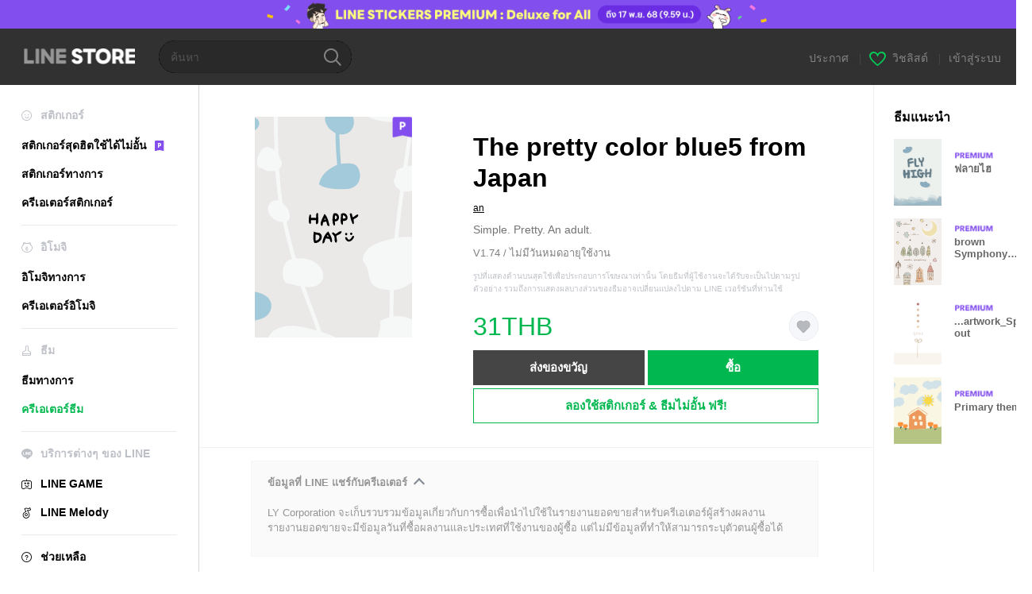

--- FILE ---
content_type: text/html;charset=UTF-8
request_url: https://store.line.me/themeshop/product/e23d8694-f165-46d7-b75f-5fbfc52cd80a/th?from=theme
body_size: 10887
content:
<!DOCTYPE html>
<html lang="th" data-lang="th">
<head>
  
    
  <meta charset="UTF-8" />
  <meta name="viewport" content="width=device-width, user-scalable=yes, initial-scale=1" />
  <title>The pretty color blue5 from Japan – ธีม LINE | LINE STORE</title>
  <meta name="description" content="Simple. Pretty. An adult." />
  <meta name="format-detection" content="telephone=no" />

    
  <meta property="og:type" content="website"/>
  <meta property="og:title" content="The pretty color blue5 from Japan – ธีม LINE | LINE STORE" />
  <meta property="og:url" content="https://store.line.me/themeshop/product/e23d8694-f165-46d7-b75f-5fbfc52cd80a/th?from=theme" />
  <meta property="og:description" content="Simple. Pretty. An adult." />
  <meta property="og:site_name" content="LINE STORE" />

  <meta property="og:locale" content="th_TH" />
  <meta property="og:locale:alternative"
        content="ja_JP" /><meta property="og:locale:alternative"
        content="en_IN" /><meta property="og:locale:alternative"
        content="pt_BR" /><meta property="og:locale:alternative"
        content="en_UD" /><meta property="og:locale:alternative"
        content="zh_HK" /><meta property="og:locale:alternative"
        content="ko_KR" /><meta property="og:locale:alternative"
        content="en_PI" /><meta property="og:locale:alternative"
        content="th_TH" /><meta property="og:locale:alternative"
        content="id_ID" /><meta property="og:locale:alternative"
        content="en_US" /><meta property="og:locale:alternative"
        content="zh_TW" /><meta property="og:locale:alternative"
        content="zh_MO" /><meta property="og:locale:alternative"
        content="en_GB" /><meta property="og:locale:alternative"
        content="ja_KS" />
  
    
    
      <meta property="og:image" content="https://shop.line-scdn.net/themeshop/v1/products/e2/3d/86/e23d8694-f165-46d7-b75f-5fbfc52cd80a/75/WEBSTORE/icon_198x278.png" />
      <meta name="twitter:image" content="https://shop.line-scdn.net/themeshop/v1/products/e2/3d/86/e23d8694-f165-46d7-b75f-5fbfc52cd80a/75/WEBSTORE/icon_198x278.png" />
    
    
  
  <meta name="twitter:title" content="The pretty color blue5 from Japan – ธีม LINE | LINE STORE" />
  <meta name="twitter:description" content="Simple. Pretty. An adult." />
  <meta name="twitter:card" content="summary">

    
  <link rel="canonical" href="https://store.line.me/themeshop/product/e23d8694-f165-46d7-b75f-5fbfc52cd80a/th?from=theme">
  <link rel="alternate" hreflang="ja" href="https://store.line.me/themeshop/product/e23d8694-f165-46d7-b75f-5fbfc52cd80a/ja?from=theme"/><link rel="alternate" hreflang="en" href="https://store.line.me/themeshop/product/e23d8694-f165-46d7-b75f-5fbfc52cd80a/en?from=theme"/><link rel="alternate" hreflang="zh-Hant" href="https://store.line.me/themeshop/product/e23d8694-f165-46d7-b75f-5fbfc52cd80a/zh-Hant?from=theme"/><link rel="alternate" hreflang="ko" href="https://store.line.me/themeshop/product/e23d8694-f165-46d7-b75f-5fbfc52cd80a/ko?from=theme"/><link rel="alternate" hreflang="th" href="https://store.line.me/themeshop/product/e23d8694-f165-46d7-b75f-5fbfc52cd80a/th?from=theme"/><link rel="alternate" hreflang="id" href="https://store.line.me/themeshop/product/e23d8694-f165-46d7-b75f-5fbfc52cd80a/id?from=theme"/><link rel="alternate" hreflang="pt-BR" href="https://store.line.me/themeshop/product/e23d8694-f165-46d7-b75f-5fbfc52cd80a/pt-BR?from=theme"/><link rel="alternate" hreflang="x-default" href="https://store.line.me/themeshop/product/e23d8694-f165-46d7-b75f-5fbfc52cd80a?from=theme"/>

    
  
    <meta name="mobile-web-app-capable" content="yes" />
    <meta name="application-name" content="LINE STORE" />
    <meta name="apple-mobile-web-app-capable" content="yes" />
    <meta name="apple-mobile-web-app-status-bar-style" content="black" />
    <meta name="apple-mobile-web-app-title" content="LINE STORE" />
  

    
  <link rel="apple-touch-icon" sizes="228x228"
        href="https://scdn.line-apps.com/n/line_store_sp/img/apple_touch_icon_228_20160805.png" />
  <link rel="apple-touch-icon-precomposed"
        href="https://scdn.line-apps.com/n/line_store_sp/img/apple_touch_icon_144_20160805.png" />
  <link rel="icon" sizes="192x192" type="image/png"
        href="https://scdn.line-apps.com/n/line_store_sp/img/apple_touch_icon_192_20160805.png" />
  <link rel="shortcut icon" type="image/x-icon"
        href="https://scdn.line-apps.com/n/line_store_sp/img/favicon_20160805.ico" />

    
  <noscript>
    <div style="padding: 10px; text-align: center; background-color: #fffcca;">ปิดใช้งาน JavaScript อยู่
โปรดไปที่การตั้งค่าเบราว์เซอร์เพื่อเปิดใช้งาน</div>
  </noscript>

    


<script type="application/ld+json">
  {
    "@context": "https://schema.org",
    "@type": "Product",
    "sku": "e23d8694-f165-46d7-b75f-5fbfc52cd80a",
    "url": "https://store.line.me/themeshop/product/e23d8694-f165-46d7-b75f-5fbfc52cd80a/th",
    
    "name": "The pretty color blue5 from Japan",
    "description": "Simple. Pretty. An adult.",
    "image": "https://shop.line-scdn.net/themeshop/v1/products/e2/3d/86/e23d8694-f165-46d7-b75f-5fbfc52cd80a/75/WEBSTORE/icon_198x278.png",
    
    "offers": {
      "@type": "Offer",
      "price": "31",
      "priceCurrency": "THB",
      "url": "https://store.line.me/themeshop/product/e23d8694-f165-46d7-b75f-5fbfc52cd80a/th"
      
      ,"seller": {
         "@type": "Organization",
         "name": "an",
         "url": "https://store.line.me/themeshop/author/93115/th"
      }
      
    }
    
    
  }
</script>


  
  
  
    
      <script type="application/javascript">
/*<![CDATA[*/
!function(f,b,e,v,n,t,s)
 {if(f.fbq)return;n=f.fbq=function(){n.callMethod?
 n.callMethod.apply(n,arguments):n.queue.push(arguments)};
 if(!f._fbq)f._fbq=n;n.push=n;n.loaded=!0;n.version='2.0';
 n.queue=[];t=b.createElement(e);t.async=!0;
 t.src=v;s=b.getElementsByTagName(e)[0];
 s.parentNode.insertBefore(t,s)}(window, document,'script',
 'https://connect.facebook.net/en_US/fbevents.js');
 fbq('init', '1615620521838058');
 fbq('track', 'PageView');
/*]]>*/
</script>
<noscript>
<img height="1" width="1" style="display:none" src="https://www.facebook.com/tr?id=1615620521838058&amp;ev=PageView&amp;noscript=1"/>
</noscript><style>
.MdGHD01Logo {
filter: grayscale(100%);
}
.MdCMN03Bnr {
filter: grayscale(100%);
}
</style>
    
  

  <link href="https://static.line-scdn.net/laicon/edge/8.0/laicon.min.css" rel="stylesheet" crossorigin="anonymous" defer/>
  <link rel="stylesheet" crossorigin="anonymous" href="https://static.line-scdn.net/line_store/19a342fcaba/pc/css/line_store_pc.css"/>
  
  
  
    <link rel="stylesheet" crossorigin="anonymous" href="https://static.line-scdn.net/line_store/edge/store/main.02d61a05.min.css" />
  

</head>
<body class="ExOsMac">
<div class="LyWrap">
  
  
  <div id="header-banner-root"></div>

  <header class="LyHead">
  <h1 class="MdGHD01Logo">
    <a href="/home/th">LINE STORE</a>
  </h1>
  <div class="MdGHD02Search" data-widget="SearchBox">
    <form method="GET" action="/search/th">
      <span class="MdIcoSearch01 FnSearchIcon" data-test="search-icon"></span>
      <span></span>
      <input class="FnSearchInput" data-test="search-field" type="text" name="q" placeholder="ค้นหา" value="" />
    </form>
  </div>
  <ul class="MdGHD03Util">
    <li class="mdGHD03Li">
      <a href="/notice/list/th">
        <span>ประกาศ</span>
      </a>
      <span class="mdGHD03Line">|</span>
    </li>
    <li class="mdGHD03Li" data-test="wishlist-btn">
      <a href="/wishlist/th"><span class="MdIcoWishlist01"></span><span>วิชลิสต์</span></a>
      <span class="mdGHD03Line">|</span>
    </li>
    
    
    <li class="mdGHD03Li" data-test="login-btn"><a href="/login/th?url=%2Fthemeshop%2Fproduct%2Fe23d8694-f165-46d7-b75f-5fbfc52cd80a%2Fth%3Ffrom%3Dtheme" rel="nofollow">เข้าสู่ระบบ</a></li>
  </ul>
</header>
  
  
  <div class="LyContents MdCF">
    
    
      <div class="LySub">
  <nav class="MdSB06Nav" role="navigation">
    
    <ul>
      <li class="title flexVerticalCenter">
        <i class="lar la-smile"></i>
        <span>สติกเกอร์</span>
      </li>
      <li>
        <a class="flexVerticalCenter"
           href="/stickers-premium/landing/th">
            <span data-event-category="sticker"
                  data-event-label="Premium"
                  data-event-action="click_premium_sidemenu_PC">สติกเกอร์สุดฮิตใช้ได้ไม่อั้น</span>
          <img src="https://static.line-scdn.net/line_store/1814c5eeaa1/pc/img/common/img_charge_premium.svg" height="14" alt="" style="margin-left: 10px;" />
        </a>
      </li>
      
        
        
      
        <li data-test="stickershop-side-menu-item">
          <a href="/stickershop/home/general/th"
             data-event-category="common"
             data-event-action="click_menu_sticker_pc">สติกเกอร์ทางการ</a>
        </li>
        
      
        
        <li data-test="creators-stickershop-side-menu-item">
          <a href="/stickershop/home/user/th"
             data-event-category="common"
             data-event-action="click_menu_cm-sticker_pc">ครีเอเตอร์สติกเกอร์</a>
        </li>
      
        
        
      
        
        
      
        
        
      
        
        
      
        
        
      
        
        
      
        
        
      
    </ul>
    <hr>
    <ul>
      <li class="title flexVerticalCenter">
        <i class="labr la-line-friends"></i>
        <span>อิโมจิ</span>
      </li>
      
        
        
      
        
        
      
        
        
      
        <li data-test="emojishop-side-menu-item">
          <a href="/emojishop/home/general/th"
             data-event-category="common"
             data-event-action="click_menu_emoji_pc">อิโมจิทางการ</a>
        </li>
        
      
        
        <li data-test="creators-emojishop-side-menu-item">
          <a href="/emojishop/home/creators/th"
             data-event-category="common"
             data-event-action="click_menu_cs-emoji_pc">ครีเอเตอร์อิโมจิ</a>
        </li>
      
        
        
      
        
        
      
        
        
      
        
        
      
        
        
      
    </ul>
    <hr>
    <ul>
      <li class="title flexVerticalCenter">
        <i class="lar la-brush"></i> <span>ธีม</span>
      </li>
      
        
        
      
        
        
      
        
        
      
        
        
      
        
        
      
        <li data-test="themeshop-side-menu-item">
          <a href="/themeshop/home/th"
             data-event-category="common"
             data-event-action="click_menu_theme_pc">ธีมทางการ</a>
        </li>
        
      
        
        <li data-test="creators-themeshop-side-menu-item" class="ExSelected">
          <a href="/themeshop/home/creators/th"
             data-event-category="common"
             data-event-action="click_menu_cs-theme_pc">ครีเอเตอร์ธีม</a>
        </li>
      
        
        
      
        
        
      
        
        
      
    </ul>
    <hr>
    <ul data-test="side-menu">
      <li class="title flexVerticalCenter">
        <i class="labr la-line-messenger-alt"></i>
        <span>บริการต่างๆ ของ LINE</span>
      </li>
      
        
        
        
        
        
        
        
      
        
        
        
        
        
        
        
      
        
        
        
        
        
        
        
      
        
        
        
        
        
        
        
      
        
        
        
        
        
        
        
      
        
        
        
        
        
        
        
      
        
        
        
        
        
        
        
      
        
        
        <li data-test="gameshop-side-menu-item">
          <a class="flexVerticalCenter" href="/game/th">
            <i class="labr la-line-faceplay"></i>
            <span data-event-category="common"
                  data-event-action="click_menu_game_pc">LINE GAME</span>
          </a>
        </li>
        
        
        
        
      
        
        
        
        <li data-test="melodyshop-side-menu-item">
          <a class="flexVerticalCenter" href="https://melody.line.me?_from=store&amp;utm_source=line&amp;utm_medium=Linestore_Main"
             target="_blank">
            <i class="labr la-line-melody-shop"></i>
            <span data-event-category="common"
                  data-event-action="click_menu_melody_pc">LINE Melody</span>
          </a>
        </li>
        
        
        
      
        
        
        
        
        
        
        
      
    </ul>
    <hr>
    <ul>
      <li>
        <a class="flexVerticalCenter" href="https://help.line.me/webstore/web?lang=th">
          <i class="lar la-question-circle"></i>
          <span>ช่วยเหลือ</span>
        </a>
      </li>
    </ul>
  </nav>
  
</div>
    
    
    
    <div class="LyMain" role="main">
      
  
    
      
    
  

      
      <section class="MdBox03">
        <div class="mdBox03Inner01">
          <div class="MdCMN38EndTop mdCMN38Theme">
            <div class="mdCMN38Img">
              
  
  <img height="278"
       width="198"
       alt="The pretty color blue5 from Japan"
       src="https://shop.line-scdn.net/themeshop/v1/products/e2/3d/86/e23d8694-f165-46d7-b75f-5fbfc52cd80a/75/WEBSTORE/icon_198x278.png" />


              <div class="MdIcoPremium_b">Premium</div>
            </div>
            <div class="mdCMN38Item01">
              <div class="mdCMN38Item0lHead">
                
                
                <p class="mdCMN38Item01Ttl" data-test="theme-name-title">The pretty color blue5 from Japan</p>
              </div>
              <a class="mdCMN38Item01Author"
                 data-test="theme-author"
                 href="/themeshop/author/93115/th">an</a>
              <p class="mdCMN38Item01Txt">Simple. Pretty. An adult.</p>
              <p class="mdCMN38Period">V1.74 / ไม่มีวันหมดอายุใช้งาน</p>
              <p class="mdCMN38LegalNotice">รูปที่แสดงด้านบนสุดใช้เพื่อประกอบการโฆษณาเท่านั้น โดยธีมที่ผู้ใช้งานจะได้รับจะเป็นไปตามรูปตัวอย่าง รวมถึงการแสดงผลบางส่วนของธีมอาจเปลี่ยนแปลงไปตาม LINE เวอร์ชันที่ท่านใช้</p>
              <div class="mdCMN38Item01Info">
                <p class="mdCMN38Item01Price" data-test="theme-price">31THB</p>
                
                <p class="mdCMN38Item01Wish"
                   onclick="moveToAddWish()">
                  <label class="MdIco01Wish">
                    <input type="checkbox" name="" value="" class="mdIco01WishInp" data-widget="WishCheckbox">
                    <span class="mdIco01WishTxt" data-test="wish-btn">リストに追加する</span>
                  </label>
                </p>
                <script>
                  /*<![CDATA[*/
                  function moveToAddWish(){
                    document.location = "\/login\/th?url=\/themeshop\/product\/e23d8694-f165-46d7-b75f-5fbfc52cd80a\/wish\/th?_csrf%3D5870aee5-205f-44df-b059-5aa0bde7fcb1";
                  }
                  /*]]>*/
                </script>
              </div>
              
  

              <ul class="mdCMN38Item01Ul">
                
                
                  <li>
                    
  <button type="button" 
          class="MdBtn01P02"
          data-test="present-btn"
          data-href="/login/?url=%2Fthemeshop%2Fproduct%2Fe23d8694-f165-46d7-b75f-5fbfc52cd80a%2Fth%3Ffrom%3Dtheme"
          data-widget="LinkButton">ส่งของขวัญ</button>

                  </li>
                  <li>
                    
  <button type="button" 
          class="MdBtn01P01"
          data-test="purchase-btn"
          rel="nofollow"
          data-href = "/themeshop/payment?id=e23d8694-f165-46d7-b75f-5fbfc52cd80a&amp;confirmedPrice=31THB"
          data-widget = "PopUpButton"
          data-win-height="800"
          data-win-width="815"
          data-reload="true">ซื้อ</button>

                  </li>
                
              </ul>
              
  
    <div class="mdCMN38Item01Sub">
      <button type="button" class="MdBtn03 mdBtn03P01"
              data-widget="LinkButton"
              data-href="/stickers-premium/theme/redirectToSubscriptionLpIfNeeded/th?productId=e23d8694-f165-46d7-b75f-5fbfc52cd80a"
              data-event-category="sticker"
              data-event-label="theme_creators"
              data-event-action="click_theme_premium_trial_PC">ลองใช้สติกเกอร์ &amp; ธีมไม่อั้น ฟรี!</button>
      
      
      
      
      
      
      
    </div>
  

              
            </div>
          </div>
          <div class="MdHLine01"></div>
          <div class="MdCMN09DetailView mdCMN09Theme">
  <div class="mdCMN09Preview">
    
    <div class="mdCMN09PreviewTxt" data-test="preview-text">
      
  <div data-widget="CreatorDisclaimerAccordion"
       data-update-collapse-disclaimer-api-param="USER_DISCLAIMER"
       data-update-collapse-disclaimer-api="/api/disclaimer/update/th"
       style="margin-bottom: 10px;">
    <div class="accordion-button"
         data-collapse-target="#disclaimer"
         data-test="disclaimer-accordion-button">
      <span>ข้อมูลที่ LINE แชร์กับครีเอเตอร์</span>
    </div>
    <p id="disclaimer" data-test="disclaimer">
      <br>
      LY Corporation จะเก็บรวบรวมข้อมูลเกี่ยวกับการซื้อเพื่อนำไปใช้ในรายงานยอดขายสำหรับครีเอเตอร์ผู้สร้างผลงาน <br>รายงานยอดขายจะมีข้อมูลวันที่ซื้อผลงานและประเทศที่ใช้งานของผู้ซื้อ แต่ไม่มีข้อมูลที่ทำให้สามารถระบุตัวตนผู้ซื้อได้
    </p>
  </div>

    </div>
  </div>
  <div class="mdCMN09ImgList">
    <div class="mdCMN09ImgListWarp">
      <ul class="mdCMN09Ul FnSticker_animation_list_img">
        <li class="mdCMN09Li">
          <span class="mdCMN09Image"
                style="background-image: url(&#39;https://shop.line-scdn.net/themeshop/v1/products/e2/3d/86/e23d8694-f165-46d7-b75f-5fbfc52cd80a/75/ANDROID/th/preview_002_720x1232.png&#39;); width: 340px; height: 581.7777777778px; background-size: 340px 581.7777777778px"
                oncontextmenu="return false;"></span>
        </li>
        <li class="mdCMN09Li">
          <span class="mdCMN09Image"
                style="background-image: url(&#39;https://shop.line-scdn.net/themeshop/v1/products/e2/3d/86/e23d8694-f165-46d7-b75f-5fbfc52cd80a/75/ANDROID/th/preview_003_720x1232.png&#39;); width: 340px; height: 581.7777777778px; background-size: 340px 581.7777777778px"
                oncontextmenu="return false;"></span>
        </li>
        <li class="mdCMN09Li">
          <span class="mdCMN09Image"
                style="background-image: url(&#39;https://shop.line-scdn.net/themeshop/v1/products/e2/3d/86/e23d8694-f165-46d7-b75f-5fbfc52cd80a/75/ANDROID/th/preview_004_720x1232.png&#39;); width: 340px; height: 581.7777777778px; background-size: 340px 581.7777777778px"
                oncontextmenu="return false;"></span>
        </li>
        <li class="mdCMN09Li">
          <span class="mdCMN09Image"
                style="background-image: url(&#39;https://shop.line-scdn.net/themeshop/v1/products/e2/3d/86/e23d8694-f165-46d7-b75f-5fbfc52cd80a/75/ANDROID/th/preview_005_720x1232.png&#39;); width: 340px; height: 581.7777777778px; background-size: 340px 581.7777777778px"
                oncontextmenu="return false;"></span>
        </li>
      </ul>
    </div>
  </div>
  <p class="mdCMN09Copy">Copyright© an All Rights Reserved.</p>
  <p class="mdCMN09Txt">
   <a href="javascript:;"
      data-widget="EventTrigger"
      data-event-name="openModalWindow"
      data-event-target="EnvironmentCaution">หมายเหตุ</a>
   <a data-widget="PopUpButton"
      data-win-height="760"
      data-win-width="692"
      data-reload="true"
      href="/report/themeshop/e23d8694-f165-46d7-b75f-5fbfc52cd80a/th">รายงานปัญหา</a>
  </p>
  <div class="MdCMN22Share">
  <ul class="mdCMN22ShareUl">
    <li class="mdCMN22ShareLi">
      <a href="javascript:;"
         data-test="line-btn"
         data-widget="ShareButton"
         data-type="line_timeline"
         title="LINE" data-share-text="The pretty color blue5 from Japan – ธีม LINE | LINE STORE" data-share-url="https://store.line.me/themeshop/product/e23d8694-f165-46d7-b75f-5fbfc52cd80a/th?from=theme">
        <span class="mdCMN22ShareLINE">LINE Share</span>
      </a>
    </li>
    <li class="mdCMN22ShareLi">
      <a href="javascript:;"
         data-test="twitter-btn"
         data-widget="ShareButton"
         data-type="tw"
         title="X (Twitter)" data-share-text="The pretty color blue5 from Japan – ธีม LINE | LINE STORE" data-share-url="https://store.line.me/themeshop/product/e23d8694-f165-46d7-b75f-5fbfc52cd80a/th?from=theme">
        <span class="mdCMN22ShareTW">X (Twitter) Share</span>
      </a>
    </li>
    <li class="mdCMN22ShareLi">
      <a href="javascript:;"
         data-test="facebook-btn"
         data-widget="ShareButton"
         data-type="fb"
         title="Facebook" data-share-text="The pretty color blue5 from Japan – ธีม LINE | LINE STORE" data-share-url="https://store.line.me/themeshop/product/e23d8694-f165-46d7-b75f-5fbfc52cd80a/th?from=theme">
        <span class="mdCMN22ShareFB">Facebook Share</span>
      </a>
    </li>
  </ul>
  <!--/MdCMN22Share-->
</div>
</div>
        </div>
        <div class="mdBox03Inner02">
  <div class="MdHead01">
    <h2 class="MdTtl02"
        data-test="recommended-theme-title">ธีมแนะนำ</h2>
  </div>
  <div class="MdCMN01List">
    <ul class="mdCMN01Ul"
        data-test="recommended-theme-list">
      <li class="mdCMN01Li">

        <a href="/themeshop/product/4419066b-d285-4b27-a3f9-982e48a8b2eb/th?from=theme">
          <div class="MdCMN07Item mdCMN07Theme">
            <div class="mdCMN07Img">
              
  
  <img height="84"
       width="60"
       alt="ฟลายไฮ"
       src="https://shop.line-scdn.net/themeshop/v1/products/44/19/06/4419066b-d285-4b27-a3f9-982e48a8b2eb/57/WEBSTORE/icon_198x278.png" />


            </div>
            <div class="mdCMN07Txt" data-test="recommended-theme-name">
              
  
  
  <span class="MdIco01Premium">Premium</span>

              <h3 class="mdCMN07Ttl">ฟลายไฮ</h3>
            </div>
          </div>
        </a>
      </li>
      <li class="mdCMN01Li">

        <a href="/themeshop/product/4368421c-d54e-4001-b4f1-b19ffc31ea75/th?from=theme">
          <div class="MdCMN07Item mdCMN07Theme">
            <div class="mdCMN07Img">
              
  
  <img height="84"
       width="60"
       alt="brown Symphony 03_2"
       src="https://shop.line-scdn.net/themeshop/v1/products/43/68/42/4368421c-d54e-4001-b4f1-b19ffc31ea75/34/WEBSTORE/icon_198x278.png" />


            </div>
            <div class="mdCMN07Txt" data-test="recommended-theme-name">
              
  
  
  <span class="MdIco01Premium">Premium</span>

              <h3 class="mdCMN07Ttl">brown Symphony 03_2</h3>
            </div>
          </div>
        </a>
      </li>
      <li class="mdCMN01Li">

        <a href="/themeshop/product/b18a4b65-5f4d-433b-a9a9-9cf3214645fc/th?from=theme">
          <div class="MdCMN07Item mdCMN07Theme">
            <div class="mdCMN07Img">
              
  
  <img height="84"
       width="60"
       alt="...artwork_Sprout"
       src="https://shop.line-scdn.net/themeshop/v1/products/b1/8a/4b/b18a4b65-5f4d-433b-a9a9-9cf3214645fc/100/WEBSTORE/icon_198x278.png" />


            </div>
            <div class="mdCMN07Txt" data-test="recommended-theme-name">
              
  
  
  <span class="MdIco01Premium">Premium</span>

              <h3 class="mdCMN07Ttl">...artwork_Sprout</h3>
            </div>
          </div>
        </a>
      </li>
      <li class="mdCMN01Li">

        <a href="/themeshop/product/bd190c90-b893-42e5-9345-ffd88c394d60/th?from=theme">
          <div class="MdCMN07Item mdCMN07Theme">
            <div class="mdCMN07Img">
              
  
  <img height="84"
       width="60"
       alt="Primary theme"
       src="https://shop.line-scdn.net/themeshop/v1/products/bd/19/0c/bd190c90-b893-42e5-9345-ffd88c394d60/60/WEBSTORE/icon_198x278.png" />


            </div>
            <div class="mdCMN07Txt" data-test="recommended-theme-name">
              
  
  
  <span class="MdIco01Premium">Premium</span>

              <h3 class="mdCMN07Ttl">Primary theme</h3>
            </div>
          </div>
        </a>
      </li>
    </ul>
  </div>
</div>
      </section>
      
      
      
      
    
      
  
    
      
    
  

    </div>
    
  </div>
  
  
  
  <footer class="LyFoot" role="contentinfo" data-test="foot-menu">

      
    
    
    <!-- For TW -->
    

    
    
    <div class="lyFootInner">
      <h1 class="MdHide">LY Corporation Link</h1>
      <div class="MdGFT02Link">
        <ul class="mdGFT02Ul" data-test="other-country-foot-menu-ul">
          <li><a href="/terms/th">ข้อกำหนดการใช้บริการ</a></li>
          <li><a href="https://terms.line.me/line_rules?lang=th"
                 target="_blank">นโยบายความเป็นส่วนตัว</a>
          </li>
          
          
          
          
        </ul>
      </div>
      <p class="MdGFT01Copy" data-test="company-name">
        <small>©&#160;<b>LY Corporation</b></small>
      </p>
    </div>
      

    <div class="MdGFT03Lang">
      <div class="mdGFT03NewSelect01" data-widget="Select" data-form=".FnLanguageSelectForm">
        <div class="mdGFT03Label"><span class="mdGFT03LabelTxt" data-test="set-language-txt"></span></div>
        <ul class="mdGFT03Ul MdHide" style="top: -202px">
          <li class="mdGFT03Li" data-action="/setLanguage/ja">
            <a class="mdGFT03Txt">日本語</a>
          </li>
          <li class="mdGFT03Li" data-action="/setLanguage/en">
            <a class="mdGFT03Txt">English</a>
          </li>
          <li class="mdGFT03Li" data-action="/setLanguage/zh-Hant">
            <a class="mdGFT03Txt">中文(繁體)</a>
          </li>
          <li class="mdGFT03Li" data-action="/setLanguage/ko">
            <a class="mdGFT03Txt">한국어</a>
          </li>
          <li class="mdGFT03Li" data-action="/setLanguage/th"
              data-selected="true">
            <a class="mdGFT03Txt">ภาษาไทย</a>
          </li>
          <li class="mdGFT03Li" data-action="/setLanguage/id">
            <a class="mdGFT03Txt">Bahasa Indonesia</a>
          </li>
          <li class="mdGFT03Li" data-action="/setLanguage/pt-BR">
            <a class="mdGFT03Txt">Português brasileiro</a>
          </li>
        </ul>
        <form class="FnLanguageSelectForm" method="POST"
              action="/setLanguage/th"><input type="hidden" name="_csrf" value="5870aee5-205f-44df-b059-5aa0bde7fcb1"/>
          <input type="hidden" class="FnUrl" name="url" value="/themeshop/product/e23d8694-f165-46d7-b75f-5fbfc52cd80a/th?from=theme" />
        </form>
      </div>
    </div>

  </footer>

  
  <!-- friend item templates -->
  <script type="text/template" class="FnPresentFriendTemplate">
    <tr>
      <td class="mdLYR08TdImg">
        <div class="mdLYR08Img"><span class="mdLYR08Shadow"></span><img src="{{imageUrl}}" /></div>
      </td>
      <td class="mdLYR08TdTxt">
        <div class="mdLYR08Txt">{{name}}</div>
      </td>
      <td class="mdLYR08TdBtn"><a class="MdBtn05 FnFrindSelectBtn" href="javascript:;"><span
        class="mdBtn05Inner"><span
        class="mdBtn05Txt">เลือก</span></span></a></td>
    </tr>
  </script>

  <!-- templates for radio buttons -->
  <script type="text/template" class="FnCallPlanRadioTemplate">
    <li class="mdCMN17Li">
      <label>
        <div class="MdIcoRadio01 {{selectedClass}}">
          <span class="mdIcoRadio01Ico"></span>
          <input name="type" value="{{id}}" type="radio" data-price="{{displayPrice}}" data-product-id="{{id}}"
                 data-item-type="{{type}}" />
        </div>
        <p class="mdCMN17LiTxt">{{name}}</p>
      </label>
    </li>
  </script>
  


  
</div>

<div>
  
  
  
  <div class="MdLYR01Box"
       data-widget="ModalWindow"
       data-widget-id="ModalWindowPresent"
       style="top: 50%; left: 50%; margin-left: -241px; margin-top: -305px; display: none;'">
    <div class="MdLYR02Body mdLYR02Present"
         data-widget="PresentFriends"
         data-package-id="123456"
         data-friends-api=/api/present/friends/th
         data-skip-template="true"
         data-win-height="800"
         data-win-width="815"
         data-submit-url="/themeshop/payment?id=e23d8694-f165-46d7-b75f-5fbfc52cd80a&amp;confirmedPrice=31THB"
         data-to-user-param="toUserMid">
      <a class="mdLYR02Close FnModalWindowClose"
         href="javascript:;"><span class="MdBtnClose01">ปิด</span></a>
      <div class="MdLYR03Head">
        <h1 class="mdLYR03Ttl">เลือกเพื่อน</h1>
      </div>
      <div data-tab-id="0"
           style="display: none;">
        <p class="mdLYR02Desc">เลือกเพื่อนที่ต้องการส่งของขวัญ</p>
        <div class="MdLYR07Search FnFriendsSearchWrap">
          <div class="mdLYR07SearchBox">
            <input class="FnFriendsSearchInput"
                   type="text"
                   name=""
                   id=""
                   value=""
                   placeholder="ค้นหา" /><span
            class="MdIcoSearch02 FnFriendsSearchBtn"></span>
          </div>
          <div class="MdLYR08List">
            <p class="mdLYR08noR FnFriendsNoResults"
               style="display: none;">ไม่พบผลการค้นหา</p>
            <table class="mdLYR08Tbl FnFriendsTable"></table>
          </div>
        </div>
      </div>
      <div data-tab-id="1"
           style="display: none;">
        <p class="mdLYR02Desc">โปรดเลือกเทมเพลตเพื่อส่งของขวัญ</p>
        <div class="MdLYR08List">
          <ul class="mdLYR08Ul"
              data-widget="RadioGroup"
              data-widget-id="presentFriendsRadioGroup">
            <li class="mdLYR08Li ExSelected">
              <label></label>
              <div class="MdIcoRadio02">
                <label><span class="mdIcoRadio02Ico"></span><input name="presentTemplateId"
                                                                   value="0"
                                                                   type="radio"/></label>
              </div>
              <label><span class="mdLYR08Img01">For You - Sticker Type 01</span></label>
            </li>
            <li class="mdLYR08Li">
              <label></label>
              <div class="MdIcoRadio02">
                <label><span class="mdIcoRadio02Ico"></span><input name="presentTemplateId"
                                                                   value="1"
                                                                   type="radio"/></label>
              </div>
              <label><span class="mdLYR08Img02">For You - Sticker Type 02</span></label>
            </li>
            <li class="mdLYR08Li">
              <label></label>
              <div class="MdIcoRadio02">
                <label><span class="mdIcoRadio02Ico"></span><input name="presentTemplateId"
                                                                   value="2"
                                                                   type="radio"/></label>
              </div>
              <label><span class="mdLYR08Img03">For You - Sticker Type 03</span></label>
            </li>
            <li class="mdLYR08Li">
              <label></label>
              <div class="MdIcoRadio02">
                <label><span class="mdIcoRadio02Ico"></span><input name="presentTemplateId"
                                                                   value="3"
                                                                   type="radio"/></label>
              </div>
              <label><span class="mdLYR08Img04">For You - Sticker Type 04</span></label>
            </li>
          </ul>
          <div class="mdLYR08Send">
            <p class="mdLYR08SendTxt">
              &#x00A0;
            </p>
            <div class="mdLYR08SendBtn">
              <a class="MdBtn01 mdBtn03 FnCancelBtn"
                 href="javascript:;"><span class="mdBtn01Inner">
                <span class="mdBtn01Txt">ยกเลิก</span></span></a>
              <a class="MdBtn01 mdBtn01 FnSubmitBtn" href="javascript:;">
                <span class="mdBtn01Inner">
                  
                    <span class="mdBtn01Txt">31THB ซื้อ</span>
                  
                  
                </span>
              </a>
            </div>
          </div>
        </div>
      </div>
    </div>
  </div>

  
  <div class="MdLYR01Layer" data-widget="ModalWindow" data-widget-id="EnvironmentCaution" style="display: none;">
    <div class="mdLYR01Inner">
      <div class="mdLYR01Body">
        <div class="MdLYR22Caution">
          <h3 class="mdLYR22Ttl01">หมายเหตุ</h3>
          <p class="mdLYR22Txt01">ผู้ใช้อาจไม่สามารถซื้อหรือส่งธีมเป็นของขวัญได้ หากใช้ LINE หรือ<br>ระบบปฏิบัติการที่ไม่ใช่เวอร์ชันล่าสุด<br>บางส่วนของธีมอาจแสดงในรูปแบบที่ต่างกันโดยขึ้นกับ LINE เวอร์ชันที่ใช้</p>
        </div>
      </div>
      <div class="mdLYR01Foot">
        <button class="mdLYR01Close" data-widget="EventTrigger"
        data-event-name="closeModalWindow"
        data-event-target="EnvironmentCaution">ปิด</button>
      </div>
    </div>
  </div>

  
  <script>/*<![CDATA[*/
    function pageIsReloaded() {
      try {
        const navigationEntries = performance.getEntriesByType("navigation");

        return navigationEntries.length > 0
               && navigationEntries[0] instanceof PerformanceNavigationTiming
               && navigationEntries[0].type === 'reload';
      } catch {
        // If PerformanceNavigationTiming is unavailable, ignore this method.
        return false;
      }
    }

    document.addEventListener("DOMContentLoaded", function () {
      // If the page is reloaded, do not send the event.
      if (pageIsReloaded()) {
        return;
      }

      const url = '/api/end-page-reference/send-event';

      const data = {
        itemType: "THEME",
        itemId: "e23d8694-f165-46d7-b75f-5fbfc52cd80a",
        countryCode: "TH",
        viewType: "PC",
        referrer: document.referrer || '',
      };

      $.ajax({
        url: url,
        type: "POST",
        contentType: "application/json",
        data: JSON.stringify(data),
        dataType: "json",
      });
    });
  /*]]>*/</script>

</div>

  
    <div class="MdOverlay FnOverlay" style="display:none;"></div>
  


  



<script type="text/javascript">
  //<![CDATA[
  //
  var OPTIONS = {
    config: {
      debug: false,
      pageType: "themeEndPage",
      staticUrl: "https:\/\/scdn.line-apps.com\/n\/"
    },
    // define messages only used in JS
    messages: {}
  };

  OPTIONS.config.wishProduct = {
    productType: "THEME",
    productId: "e23d8694-f165-46d7-b75f-5fbfc52cd80a"
  };

  //
  //]]>
</script>

  <script>/*<![CDATA[*/
  (function (w, d, s, l, i) {
    w[l] = w[l] || [];
    w[l].push({'gtm.start': new Date().getTime(), event: 'gtm.js'});
    var f = d.getElementsByTagName(s)[0], j = d.createElement(s), dl = l != 'dataLayer' ? '&l=' + l : '';
    j.async = true;
    j.src = '//www.googletagmanager.com/gtm.js?id=' + i + dl;
    f.parentNode.insertBefore(j, f);
  })(window, document, 'script', 'dataLayer', 'GTM-TVHZDL');
  /*]]>*/</script>
  <script>
    OPTIONS.config.env = {
      phase: "release",
      storeDomain: "store.line.me",
      billingDomain: "store-bill.line.me",
      lineScheme: "line"
    };
    OPTIONS.config.assetsUrl = "https:\/\/static.line-scdn.net\/line_store\/";
    OPTIONS.config.tagNo = "19a342fcaba";

    OPTIONS.config.oa = {"friendShip":"UNSPECIFIED","searchId":"linestoreth"};

    OPTIONS.config.userStateModel = {
      isLoggedIn: false,
      country: "TH",
      language: "THAI",
      languageId: "th",
      viewType: "PC",
      isSmartphone: false,
      isIOS: false,
      hasCollapsedUserDisclaimer: false,
      isPremiumUser: false
    };

    

    
    OPTIONS.config.page = {
      type: "END_PAGE",
      pcPaymentPopup: {
        width: 815,
        height: 800
      },
      status: {
        isPremium: true
      }
    }
    

    dataLayer.push({
      'user': {
        isLoggedIn: false,
        viewType: "PC",
        displayLanguage: "THAI",
        country: "TH",
        currencyType: "THB",
        deviceModel: {
          applicationType: "ANONYMOUS",
          applicationVersion: "ANONYMOUS"
        },
      }
    });

    dataLayer.push({
      salesInformation: {
        priceTier: 1,
        isCreators: true
      },
    });
  </script>
  


  
  <script>
    function redirectErrorPage(resourceName) {
      // Do not redirect when store is in maintenance mode, since the js file is not available and will redirect
      // to the error page recursively.
      if (!location.href.includes("load_script_failed") && !location.href.includes("inMaintenance")) {
        const errorPageUrl = "\/error\/load_script_failed\/th";
        location.href = errorPageUrl + "?resourceName=" + resourceName;
      }
    }
  </script>

  
  <script src="https://static.line-scdn.net/line_store/19a342fcaba/pc/js/lc.line.store.pc.main.js" crossorigin="anonymous" onerror="redirectErrorPage('pcScript')"></script>
  
  <script>
    window.popups = [];
  </script>

  
  <script>
    window.headerBanners = [{"id":"68fb3117e7f29b33ab43bb96","endTime":"2025-11-17T10:59:00+09:00","bannerUrl":"https:\/\/lin.ee\/LeoVdsr\/STOREHeader","paths":["\/themeshop\/home\/.+","\/stickers-premium\/home","\/themeshop\/product\/.+","\/emojishop\/author\/.+","\/stickershop\/product\/.+","\/home","\/stickershop\/home","\/","\/emojishop\/product\/.+","\/stickershop\/author\/.+","\/stickershop\/showcase\/.+","\/stickershop\/home\/.+","\/themeshop\/showcase\/.+","\/themeshop\/home","\/emojishop\/home","\/themeshop\/author\/.+","\/emojishop\/home\/.+","\/emojishop\/showcase\/.+","\/editorspick"],"displayOrder":200,"image":"https:\/\/obs.line-scdn.net\/0hF8hLx5hVGRdVNQeLaPFmQAV3Ank7UUAfdwENcHNlMX0-eTsqLAAdJCheMXIlfgE9YQMJAXNOGEdwVxYqaTIzBjFmGEd8el0UKTgdEXRJMlckVTtALw","cashbackHeader":false}];
  </script>

  
  
  <script>
    window.experimentParams = {"enableStoreThreeMonthsPremiumCampaign":false,"enableStoreCollectionFeatureRenewal":false};
  </script>

  
  

  
    <script src="/api/v2/resource/messages.js/th?lang=th&amp;hash=de053399a24972a1f1d5f7c075e9cc7410667571"
            onerror="redirectErrorPage('messageV2')"></script>
  
  
  
  
    <script src="https://static.line-scdn.net/line_store/edge/store/vendors~main.ef760d0f.min.js" crossorigin="anonymous"
            onerror="redirectErrorPage('spaChunckScript')"></script>
    <script src="https://static.line-scdn.net/line_store/edge/store/main.b04b581d.min.js" type="module" crossorigin="anonymous" onerror="redirectErrorPage('spaScript')"></script>
  



</body>
</html>


--- FILE ---
content_type: application/javascript
request_url: https://static.line-scdn.net/line_store/edge/store/vendors~main.ef760d0f.min.js
body_size: 123272
content:
/*! For license information please see vendors~main.ef760d0f.min.js.LICENSE.txt */
(self.webpackStoreSpa=self.webpackStoreSpa||[]).push([[2249],{655:function(t,e,n){"use strict";var r=n(36955),s=String;t.exports=function(t){if("Symbol"===r(t))throw new TypeError("Cannot convert a Symbol value to a string");return s(t)}},837:function(t,e,n){"use strict";n.d(e,{T:function(){return Ke}});var r=n(26674),s=n(19282);const o=[];function i(t){const e=t.defaultIntegrations||[],n=t.integrations;let r;if(e.forEach(t=>{t.isDefaultInstance=!0}),Array.isArray(n))r=[...e,...n];else if("function"==typeof n){const t=n(e);r=Array.isArray(t)?t:[t]}else r=e;return function(t){const e={};return t.forEach(t=>{const{name:n}=t,r=e[n];r&&!r.isDefaultInstance&&t.isDefaultInstance||(e[n]=t)}),Object.values(e)}(r)}function a(t,e){for(const n of e)n?.afterAllSetup&&n.afterAllSetup(t)}function c(t,e,n){if(n[e.name])r.T&&s.Yz.log(`Integration skipped because it was already installed: ${e.name}`);else{if(n[e.name]=e,-1===o.indexOf(e.name)&&"function"==typeof e.setupOnce&&(e.setupOnce(),o.push(e.name)),e.setup&&"function"==typeof e.setup&&e.setup(t),"function"==typeof e.preprocessEvent){const n=e.preprocessEvent.bind(e);t.on("preprocessEvent",(e,r)=>n(e,r,t))}if("function"==typeof e.processEvent){const n=e.processEvent.bind(e),r=Object.assign((e,r)=>n(e,r,t),{id:e.name});t.addEventProcessor(r)}r.T&&s.Yz.log(`Integration installed: ${e.name}`)}}function u(t){const e=[];t.message&&e.push(t.message);try{const n=t.exception.values[t.exception.values.length-1];n?.value&&(e.push(n.value),n.type&&e.push(`${n.type}: ${n.value}`))}catch{}return e}var l=n(9600),f=n(70125);const p=[/^Script error\.?$/,/^Javascript error: Script error\.? on line 0$/,/^ResizeObserver loop completed with undelivered notifications.$/,/^Cannot redefine property: googletag$/,/^Can't find variable: gmo$/,/^undefined is not an object \(evaluating 'a\.[A-Z]'\)$/,'can\'t redefine non-configurable property "solana"',"vv().getRestrictions is not a function. (In 'vv().getRestrictions(1,a)', 'vv().getRestrictions' is undefined)","Can't find variable: _AutofillCallbackHandler",/^Non-Error promise rejection captured with value: Object Not Found Matching Id:\d+, MethodName:simulateEvent, ParamCount:\d+$/,/^Java exception was raised during method invocation$/],d=(t={})=>{let e;return{name:"EventFilters",setup(n){const r=n.getOptions();e=m(t,r)},processEvent(n,o,i){if(!e){const n=i.getOptions();e=m(t,n)}return function(t,e){if(t.type){if("transaction"===t.type&&function(t,e){if(!e?.length)return!1;const n=t.transaction;return!!n&&(0,f.Xr)(n,e)}(t,e.ignoreTransactions))return r.T&&s.Yz.warn(`Event dropped due to being matched by \`ignoreTransactions\` option.\nEvent: ${(0,l.$X)(t)}`),!0}else{if(function(t,e){if(!e?.length)return!1;return u(t).some(t=>(0,f.Xr)(t,e))}(t,e.ignoreErrors))return r.T&&s.Yz.warn(`Event dropped due to being matched by \`ignoreErrors\` option.\nEvent: ${(0,l.$X)(t)}`),!0;if(function(t){if(!t.exception?.values?.length)return!1;return!t.message&&!t.exception.values.some(t=>t.stacktrace||t.type&&"Error"!==t.type||t.value)}(t))return r.T&&s.Yz.warn(`Event dropped due to not having an error message, error type or stacktrace.\nEvent: ${(0,l.$X)(t)}`),!0;if(function(t,e){if(!e?.length)return!1;const n=g(t);return!!n&&(0,f.Xr)(n,e)}(t,e.denyUrls))return r.T&&s.Yz.warn(`Event dropped due to being matched by \`denyUrls\` option.\nEvent: ${(0,l.$X)(t)}.\nUrl: ${g(t)}`),!0;if(!function(t,e){if(!e?.length)return!0;const n=g(t);return!n||(0,f.Xr)(n,e)}(t,e.allowUrls))return r.T&&s.Yz.warn(`Event dropped due to not being matched by \`allowUrls\` option.\nEvent: ${(0,l.$X)(t)}.\nUrl: ${g(t)}`),!0}return!1}(n,e)?null:n}}},h=(t={})=>({...d(t),name:"InboundFilters"});function m(t={},e={}){return{allowUrls:[...t.allowUrls||[],...e.allowUrls||[]],denyUrls:[...t.denyUrls||[],...e.denyUrls||[]],ignoreErrors:[...t.ignoreErrors||[],...e.ignoreErrors||[],...t.disableErrorDefaults?[]:p],ignoreTransactions:[...t.ignoreTransactions||[],...e.ignoreTransactions||[]]}}function g(t){try{const e=[...t.exception?.values??[]].reverse().find(t=>void 0===t.mechanism?.parent_id&&t.stacktrace?.frames?.length),n=e?.stacktrace?.frames;return n?function(t=[]){for(let e=t.length-1;e>=0;e--){const n=t[e];if(n&&"<anonymous>"!==n.filename&&"[native code]"!==n.filename)return n.filename||null}return null}(n):null}catch{return r.T&&s.Yz.error(`Cannot extract url for event ${(0,l.$X)(t)}`),null}}var v=n(57968),y=n(46403);let b;const _=new WeakMap,S=()=>({name:"FunctionToString",setupOnce(){b=Function.prototype.toString;try{Function.prototype.toString=function(...t){const e=(0,y.sp)(this),n=_.has((0,v.KU)())&&void 0!==e?e:this;return b.apply(n,t)}}catch{}},setup(t){_.set(t,!0)}});var w=n(51685);const x=()=>{let t;return{name:"Dedupe",processEvent(e){if(e.type)return e;try{if(function(t,e){if(!e)return!1;if(function(t,e){const n=t.message,r=e.message;if(!n&&!r)return!1;if(n&&!r||!n&&r)return!1;if(n!==r)return!1;if(!T(t,e))return!1;if(!E(t,e))return!1;return!0}(t,e))return!0;if(function(t,e){const n=O(e),r=O(t);if(!n||!r)return!1;if(n.type!==r.type||n.value!==r.value)return!1;if(!T(t,e))return!1;if(!E(t,e))return!1;return!0}(t,e))return!0;return!1}(e,t))return r.T&&s.Yz.warn("Event dropped due to being a duplicate of previously captured event."),null}catch{}return t=e}}};function E(t,e){let n=(0,w.RV)(t),r=(0,w.RV)(e);if(!n&&!r)return!0;if(n&&!r||!n&&r)return!1;if(r.length!==n.length)return!1;for(let t=0;t<r.length;t++){const e=r[t],s=n[t];if(e.filename!==s.filename||e.lineno!==s.lineno||e.colno!==s.colno||e.function!==s.function)return!1}return!0}function T(t,e){let n=t.fingerprint,r=e.fingerprint;if(!n&&!r)return!0;if(n&&!r||!n&&r)return!1;try{return!(n.join("")!==r.join(""))}catch{return!1}}function O(t){return t.exception?.values?.[0]}function k(t,e){!0===e.debug&&(r.T?s.Yz.enable():(0,s.pq)(()=>{console.warn("[Sentry] Cannot initialize SDK with `debug` option using a non-debug bundle.")}));(0,v.o5)().update(e.initialScope);const n=new t(e);return function(t){(0,v.o5)().setClient(t)}(n),n.init(),n}function A(t){const e=t.protocol?`${t.protocol}:`:"",n=t.port?`:${t.port}`:"";return`${e}//${t.host}${n}${t.path?`/${t.path}`:""}/api/`}function C(t,e,n){return e||`${function(t){return`${A(t)}${t.projectId}/envelope/`}(t)}?${function(t,e){const n={sentry_version:"7"};return t.publicKey&&(n.sentry_key=t.publicKey),e&&(n.sentry_client=`${e.name}/${e.version}`),new URLSearchParams(n).toString()}(t,n)}`}var $=n(7313),R=n(75330),P=n(59328),j=n(31158),L=n(72808),I=n(93177);var M=n(71111),D=n(64208),U=n(45734),F=n(91773),q=n(10409),N=n(84347),z=n(5915),H=n(17786),B=n(74611);const Q="Not capturing exception because it's already been captured.",W="Discarded session because of missing or non-string release",Y=Symbol.for("SentryInternalError"),K=Symbol.for("SentryDoNotSendEventError");function V(t){return{message:t,[Y]:!0}}function G(t){return{message:t,[K]:!0}}function J(t){return!!t&&"object"==typeof t&&Y in t}function X(t){return!!t&&"object"==typeof t&&K in t}class Z{constructor(t){if(this._options=t,this._integrations={},this._numProcessing=0,this._outcomes={},this._hooks={},this._eventProcessors=[],t.dsn?this._dsn=(0,M.AD)(t.dsn):r.T&&s.Yz.warn("No DSN provided, client will not send events."),this._dsn){const e=C(this._dsn,t.tunnel,t._metadata?t._metadata.sdk:void 0);this._transport=t.transport({tunnel:this._options.tunnel,recordDroppedEvent:this.recordDroppedEvent.bind(this),...t.transportOptions,url:e})}}captureException(t,e,n){const o=(0,l.eJ)();if((0,l.GR)(t))return r.T&&s.Yz.log(Q),o;const i={event_id:o,...e};return this._process(this.eventFromException(t,i).then(t=>this._captureEvent(t,i,n))),i.event_id}captureMessage(t,e,n,r){const s={event_id:(0,l.eJ)(),...n},o=(0,D.NF)(t)?t:String(t),i=(0,D.sO)(t)?this.eventFromMessage(o,e,s):this.eventFromException(t,s);return this._process(i.then(t=>this._captureEvent(t,s,r))),s.event_id}captureEvent(t,e,n){const o=(0,l.eJ)();if(e?.originalException&&(0,l.GR)(e.originalException))return r.T&&s.Yz.log(Q),o;const i={event_id:o,...e},a=t.sdkProcessingMetadata||{},c=a.capturedSpanScope,u=a.capturedSpanIsolationScope;return this._process(this._captureEvent(t,i,c||n,u)),i.event_id}captureSession(t){this.sendSession(t),(0,P.qO)(t,{init:!1})}getDsn(){return this._dsn}getOptions(){return this._options}getSdkMetadata(){return this._options._metadata}getTransport(){return this._transport}flush(t){const e=this._transport;return e?(this.emit("flush"),this._isClientDoneProcessing(t).then(n=>e.flush(t).then(t=>n&&t))):(0,H.XW)(!0)}close(t){return this.flush(t).then(t=>(this.getOptions().enabled=!1,this.emit("close"),t))}getEventProcessors(){return this._eventProcessors}addEventProcessor(t){this._eventProcessors.push(t)}init(){(this._isEnabled()||this._options.integrations.some(({name:t})=>t.startsWith("Spotlight")))&&this._setupIntegrations()}getIntegrationByName(t){return this._integrations[t]}addIntegration(t){const e=this._integrations[t.name];c(this,t,this._integrations),e||a(this,[t])}sendEvent(t,e={}){this.emit("beforeSendEvent",t,e);let n=(0,R.V7)(t,this._dsn,this._options._metadata,this._options.tunnel);for(const t of e.attachments||[])n=(0,L.W3)(n,(0,L.bm)(t));const r=this.sendEnvelope(n);r&&r.then(e=>this.emit("afterSendEvent",t,e),null)}sendSession(t){const{release:e,environment:n=$.U}=this._options;if("aggregates"in t){const o=t.attrs||{};if(!o.release&&!e)return void(r.T&&s.Yz.warn(W));o.release=o.release||e,o.environment=o.environment||n,t.attrs=o}else{if(!t.release&&!e)return void(r.T&&s.Yz.warn(W));t.release=t.release||e,t.environment=t.environment||n}this.emit("beforeSendSession",t);const o=(0,R.LE)(t,this._dsn,this._options._metadata,this._options.tunnel);this.sendEnvelope(o)}recordDroppedEvent(t,e,n=1){if(this._options.sendClientReports){const o=`${t}:${e}`;r.T&&s.Yz.log(`Recording outcome: "${o}"${n>1?` (${n} times)`:""}`),this._outcomes[o]=(this._outcomes[o]||0)+n}}on(t,e){const n=this._hooks[t]=this._hooks[t]||[];return n.push(e),()=>{const t=n.indexOf(e);t>-1&&n.splice(t,1)}}emit(t,...e){const n=this._hooks[t];n&&n.forEach(t=>t(...e))}sendEnvelope(t){return this.emit("beforeEnvelope",t),this._isEnabled()&&this._transport?this._transport.send(t).then(null,t=>(r.T&&s.Yz.error("Error while sending envelope:",t),t)):(r.T&&s.Yz.error("Transport disabled"),(0,H.XW)({}))}_setupIntegrations(){const{integrations:t}=this._options;this._integrations=function(t,e){const n={};return e.forEach(e=>{e&&c(t,e,n)}),n}(this,t),a(this,t)}_updateSessionFromEvent(t,e){let n="fatal"===e.level,r=!1;const s=e.exception?.values;if(s){r=!0;for(const t of s){const e=t.mechanism;if(!1===e?.handled){n=!0;break}}}const o="ok"===t.status;(o&&0===t.errors||o&&n)&&((0,P.qO)(t,{...n&&{status:"crashed"},errors:t.errors||Number(r||n)}),this.captureSession(t))}_isClientDoneProcessing(t){return new H.T2(e=>{let n=0;const r=setInterval(()=>{0==this._numProcessing?(clearInterval(r),e(!0)):(n+=1,t&&n>=t&&(clearInterval(r),e(!1)))},1)})}_isEnabled(){return!1!==this.getOptions().enabled&&void 0!==this._transport}_prepareEvent(t,e,n,r){const s=this.getOptions(),o=Object.keys(this._integrations);return!e.integrations&&o?.length&&(e.integrations=o),this.emit("preprocessEvent",t,e),t.type||r.setLastEventId(t.event_id||e.event_id),(0,q.mG)(s,t,e,n,this,r).then(t=>{if(null===t)return t;this.emit("postprocessEvent",t,e),t.contexts={trace:(0,v.vn)(n),...t.contexts};const r=(0,j.ao)(this,n);return t.sdkProcessingMetadata={dynamicSamplingContext:r,...t.sdkProcessingMetadata},t})}_captureEvent(t,e={},n=(0,v.o5)(),o=(0,v.rm)()){return r.T&&tt(t)&&s.Yz.log(`Captured error event \`${u(t)[0]||"<unknown>"}\``),this._processEvent(t,e,n,o).then(t=>t.event_id,t=>{r.T&&(X(t)?s.Yz.log(t.message):J(t)?s.Yz.warn(t.message):s.Yz.warn(t))})}_processEvent(t,e,n,r){const s=this.getOptions(),{sampleRate:o}=s,i=et(t),a=tt(t),c=t.type||"error",u=`before send for type \`${c}\``,l=void 0===o?void 0:(0,F.i)(o);if(a&&"number"==typeof l&&Math.random()>l)return this.recordDroppedEvent("sample_rate","error"),(0,H.xg)(G(`Discarding event because it's not included in the random sample (sampling rate = ${o})`));const f="replay_event"===c?"replay":c;return this._prepareEvent(t,e,n,r).then(t=>{if(null===t)throw this.recordDroppedEvent("event_processor",f),G("An event processor returned `null`, will not send event.");if(e.data&&!0===e.data.__sentry__)return t;const n=function(t,e,n,r){const{beforeSend:s,beforeSendTransaction:o,beforeSendSpan:i,ignoreSpans:a}=e;let c=n;if(tt(c)&&s)return s(c,r);if(et(c)){if(i||a){const e=function(t){const{trace_id:e,parent_span_id:n,span_id:r,status:s,origin:o,data:i,op:a}=t.contexts?.trace??{};return{data:i??{},description:t.transaction,op:a,parent_span_id:n,span_id:r??"",start_timestamp:t.start_timestamp??0,status:s,timestamp:t.timestamp,trace_id:e??"",origin:o,profile_id:i?.[B.E1],exclusive_time:i?.[B.jG],measurements:t.measurements,is_segment:!0}}(c);if(a?.length&&(0,N.e)(e,a))return null;if(i){const t=i(e);t?c=(0,U.h)(n,{type:"transaction",timestamp:(u=t).timestamp,start_timestamp:u.start_timestamp,transaction:u.description,contexts:{trace:{trace_id:u.trace_id,span_id:u.span_id,parent_span_id:u.parent_span_id,op:u.op,status:u.status,origin:u.origin,data:{...u.data,...u.profile_id&&{[B.E1]:u.profile_id},...u.exclusive_time&&{[B.jG]:u.exclusive_time}}}},measurements:u.measurements}):(0,z.xl)()}if(c.spans){const e=[],n=c.spans;for(const t of n)if(a?.length&&(0,N.e)(t,a))(0,N.R)(n,t);else if(i){const n=i(t);n?e.push(n):((0,z.xl)(),e.push(t))}else e.push(t);const r=c.spans.length-e.length;r&&t.recordDroppedEvent("before_send","span",r),c.spans=e}}if(o){if(c.spans){const t=c.spans.length;c.sdkProcessingMetadata={...n.sdkProcessingMetadata,spanCountBeforeProcessing:t}}return o(c,r)}}var u;return c}(this,s,t,e);return function(t,e){const n=`${e} must return \`null\` or a valid event.`;if((0,D.Qg)(t))return t.then(t=>{if(!(0,D.Qd)(t)&&null!==t)throw V(n);return t},t=>{throw V(`${e} rejected with ${t}`)});if(!(0,D.Qd)(t)&&null!==t)throw V(n);return t}(n,u)}).then(s=>{if(null===s){if(this.recordDroppedEvent("before_send",f),i){const e=1+(t.spans||[]).length;this.recordDroppedEvent("before_send","span",e)}throw G(`${u} returned \`null\`, will not send event.`)}const o=n.getSession()||r.getSession();if(a&&o&&this._updateSessionFromEvent(o,s),i){const t=(s.sdkProcessingMetadata?.spanCountBeforeProcessing||0)-(s.spans?s.spans.length:0);t>0&&this.recordDroppedEvent("before_send","span",t)}const c=s.transaction_info;if(i&&c&&s.transaction!==t.transaction){const t="custom";s.transaction_info={...c,source:t}}return this.sendEvent(s,e),s}).then(null,t=>{if(X(t)||J(t))throw t;throw this.captureException(t,{mechanism:{handled:!1,type:"internal"},data:{__sentry__:!0},originalException:t}),V(`Event processing pipeline threw an error, original event will not be sent. Details have been sent as a new event.\nReason: ${t}`)})}_process(t){this._numProcessing++,t.then(t=>(this._numProcessing--,t),t=>(this._numProcessing--,t))}_clearOutcomes(){const t=this._outcomes;return this._outcomes={},Object.entries(t).map(([t,e])=>{const[n,r]=t.split(":");return{reason:n,category:r,quantity:e}})}_flushOutcomes(){r.T&&s.Yz.log("Flushing outcomes...");const t=this._clearOutcomes();if(0===t.length)return void(r.T&&s.Yz.log("No outcomes to send"));if(!this._dsn)return void(r.T&&s.Yz.log("No dsn provided, will not send outcomes"));r.T&&s.Yz.log("Sending outcomes:",t);const e=function(t,e,n){const r=[{type:"client_report"},{timestamp:n||(0,I.lu)(),discarded_events:t}];return(0,L.h4)(e?{dsn:e}:{},[r])}(t,this._options.tunnel&&(0,M.SB)(this._dsn));this.sendEnvelope(e)}}function tt(t){return void 0===t.type}function et(t){return"transaction"===t.type}var nt=n(43674);function rt(t,e,n=[e],r="npm"){const s=t._metadata||{};s.sdk||(s.sdk={name:`sentry.javascript.${e}`,packages:n.map(t=>({name:`${r}:@sentry/${t}`,version:nt.M})),version:nt.M}),t._metadata=s}var st=n(95200);function ot(t,e){const n=e??it(t)??[];if(0===n.length)return;const r=t.getOptions(),s=function(t,e,n,r){const s={};return e?.sdk&&(s.sdk={name:e.sdk.name,version:e.sdk.version}),n&&r&&(s.dsn=(0,M.SB)(r)),(0,L.h4)(s,[(o=t,[{type:"log",item_count:o.length,content_type:"application/vnd.sentry.items.log+json"},{items:o}])]);var o}(n,r._metadata,r.tunnel,t.getDsn());at().set(t,[]),t.emit("flushLogs"),t.sendEnvelope(s)}function it(t){return at().get(t)}function at(){return(0,st.BY)("clientToLogBufferMap",()=>new WeakMap)}function ct(t){"aggregates"in t?void 0===t.attrs?.ip_address&&(t.attrs={...t.attrs,ip_address:"{{auto}}"}):void 0===t.ipAddress&&(t.ipAddress="{{auto}}")}var ut=n(94837);function lt(t,e){const n=dt(t,e),r={type:gt(e),value:vt(e)};return n.length&&(r.stacktrace={frames:n}),void 0===r.type&&""===r.value&&(r.value="Unrecoverable error caught"),r}function ft(t,e,n,r){const s=(0,v.KU)(),o=s?.getOptions().normalizeDepth,i=function(t){for(const e in t)if(Object.prototype.hasOwnProperty.call(t,e)){const n=t[e];if(n instanceof Error)return n}return}(e),a={__serialized__:(0,ut.cd)(e,o)};if(i)return{exception:{values:[lt(t,i)]},extra:a};const c={exception:{values:[{type:(0,D.xH)(e)?e.constructor.name:r?"UnhandledRejection":"Error",value:_t(e,{isUnhandledRejection:r})}]},extra:a};if(n){const e=dt(t,n);e.length&&(c.exception.values[0].stacktrace={frames:e})}return c}function pt(t,e){return{exception:{values:[lt(t,e)]}}}function dt(t,e){const n=e.stacktrace||e.stack||"",r=function(t){if(t&&ht.test(t.message))return 1;return 0}(e),s=function(t){if("number"==typeof t.framesToPop)return t.framesToPop;return 0}(e);try{return t(n,r,s)}catch{}return[]}const ht=/Minified React error #\d+;/i;function mt(t){return"undefined"!=typeof WebAssembly&&void 0!==WebAssembly.Exception&&t instanceof WebAssembly.Exception}function gt(t){const e=t?.name;if(!e&&mt(t)){return t.message&&Array.isArray(t.message)&&2==t.message.length?t.message[0]:"WebAssembly.Exception"}return e}function vt(t){const e=t?.message;return mt(t)?Array.isArray(t.message)&&2==t.message.length?t.message[1]:"wasm exception":e?e.error&&"string"==typeof e.error.message?e.error.message:e:"No error message"}function yt(t,e,n,r,s){let o;if((0,D.T2)(e)&&e.error){return pt(t,e.error)}if((0,D.BD)(e)||(0,D.W6)(e)){const s=e;if("stack"in e)o=pt(t,e);else{const e=s.name||((0,D.BD)(s)?"DOMError":"DOMException"),i=s.message?`${e}: ${s.message}`:e;o=bt(t,i,n,r),(0,l.gO)(o,i)}return"code"in s&&(o.tags={...o.tags,"DOMException.code":`${s.code}`}),o}if((0,D.bJ)(e))return pt(t,e);if((0,D.Qd)(e)||(0,D.xH)(e)){return o=ft(t,e,n,s),(0,l.M6)(o,{synthetic:!0}),o}return o=bt(t,e,n,r),(0,l.gO)(o,`${e}`,void 0),(0,l.M6)(o,{synthetic:!0}),o}function bt(t,e,n,r){const s={};if(r&&n){const r=dt(t,n);r.length&&(s.exception={values:[{value:e,stacktrace:{frames:r}}]}),(0,l.M6)(s,{synthetic:!0})}if((0,D.NF)(e)){const{__sentry_template_string__:t,__sentry_template_values__:n}=e;return s.logentry={message:t,params:n},s}return s.message=e,s}function _t(t,{isUnhandledRejection:e}){const n=(0,y.HF)(t),r=e?"promise rejection":"exception";if((0,D.T2)(t))return`Event \`ErrorEvent\` captured as ${r} with message \`${t.message}\``;if((0,D.xH)(t)){return`Event \`${function(t){try{const e=Object.getPrototypeOf(t);return e?e.constructor.name:void 0}catch{}}(t)}\` (type=${t.type}) captured as ${r}`}return`Object captured as ${r} with keys: ${n}`}var St=n(90452);class wt extends Z{constructor(t){const e=(n=t,{release:"string"==typeof __SENTRY_RELEASE__?__SENTRY_RELEASE__:St.jf.SENTRY_RELEASE?.id,sendClientReports:!0,parentSpanIsAlwaysRootSpan:!0,...n});var n;rt(e,"browser",["browser"],St.jf.SENTRY_SDK_SOURCE||"npm"),e._metadata?.sdk&&(e._metadata.sdk.settings={infer_ip:e.sendDefaultPii?"auto":"never",...e._metadata.sdk.settings}),super(e);const{sendDefaultPii:r,sendClientReports:s,enableLogs:o}=this._options;St.jf.document&&(s||o)&&St.jf.document.addEventListener("visibilitychange",()=>{"hidden"===St.jf.document.visibilityState&&(s&&this._flushOutcomes(),o&&ot(this))}),o&&(this.on("flush",()=>{ot(this)}),this.on("afterCaptureLog",()=>{this._logFlushIdleTimeout&&clearTimeout(this._logFlushIdleTimeout),this._logFlushIdleTimeout=setTimeout(()=>{ot(this)},5e3)})),r&&this.on("beforeSendSession",ct)}eventFromException(t,e){return function(t,e,n,r){const s=yt(t,e,n?.syntheticException||void 0,r);return(0,l.M6)(s),s.level="error",n?.event_id&&(s.event_id=n.event_id),(0,H.XW)(s)}(this._options.stackParser,t,e,this._options.attachStacktrace)}eventFromMessage(t,e="info",n){return function(t,e,n="info",r,s){const o=bt(t,e,r?.syntheticException||void 0,s);return o.level=n,r?.event_id&&(o.event_id=r.event_id),(0,H.XW)(o)}(this._options.stackParser,t,e,n,this._options.attachStacktrace)}_prepareEvent(t,e,n,r){return t.platform=t.platform||"javascript",super._prepareEvent(t,e,n,r)}}var xt=n(18845),Et=n(13235);function Tt(){"console"in xt.O&&s.Ow.forEach(function(t){t in xt.O.console&&(0,y.GS)(xt.O.console,t,function(e){return s.Z9[t]=e,function(...e){const n={args:e,level:t};(0,Et.aj)("console",n);const r=s.Z9[t];r?.apply(xt.O.console,e)}})})}var Ot=n(51564);const kt=100;function At(t,e){const n=(0,v.KU)(),r=(0,v.rm)();if(!n)return;const{beforeBreadcrumb:o=null,maxBreadcrumbs:i=kt}=n.getOptions();if(i<=0)return;const a={timestamp:(0,I.lu)(),...t},c=o?(0,s.pq)(()=>o(a,e)):a;null!==c&&(n.emit&&n.emit("beforeAddBreadcrumb",c,e),r.addBreadcrumb(c,i))}var Ct=n(57726);function $t(t){return"warn"===t?"warning":["fatal","error","warning","log","info","debug"].includes(t)?t:"log"}function Rt(t){return void 0===t?void 0:t>=400&&t<500?"warning":t>=500?"error":void 0}var Pt=n(67607),jt=n(14910);let Lt,It,Mt;function Dt(){if(!jt.j.document)return;const t=Et.aj.bind(null,"dom"),e=Ut(t,!0);jt.j.document.addEventListener("click",e,!1),jt.j.document.addEventListener("keypress",e,!1),["EventTarget","Node"].forEach(e=>{const n=jt.j,r=n[e]?.prototype;r?.hasOwnProperty?.("addEventListener")&&((0,y.GS)(r,"addEventListener",function(e){return function(n,r,s){if("click"===n||"keypress"==n)try{const r=this.__sentry_instrumentation_handlers__=this.__sentry_instrumentation_handlers__||{},o=r[n]=r[n]||{refCount:0};if(!o.handler){const r=Ut(t);o.handler=r,e.call(this,n,r,s)}o.refCount++}catch{}return e.call(this,n,r,s)}}),(0,y.GS)(r,"removeEventListener",function(t){return function(e,n,r){if("click"===e||"keypress"==e)try{const n=this.__sentry_instrumentation_handlers__||{},s=n[e];s&&(s.refCount--,s.refCount<=0&&(t.call(this,e,s.handler,r),s.handler=void 0,delete n[e]),0===Object.keys(n).length&&delete this.__sentry_instrumentation_handlers__)}catch{}return t.call(this,e,n,r)}}))})}function Ut(t,e=!1){return n=>{if(!n||n._sentryCaptured)return;const r=function(t){try{return t.target}catch{return null}}(n);if(function(t,e){return"keypress"===t&&(!e?.tagName||"INPUT"!==e.tagName&&"TEXTAREA"!==e.tagName&&!e.isContentEditable)}(n.type,r))return;(0,y.my)(n,"_sentryCaptured",!0),r&&!r._sentryId&&(0,y.my)(r,"_sentryId",(0,l.eJ)());const s="keypress"===n.type?"input":n.type;if(!function(t){if(t.type!==It)return!1;try{if(!t.target||t.target._sentryId!==Mt)return!1}catch{}return!0}(n)){t({event:n,name:s,global:e}),It=n.type,Mt=r?r._sentryId:void 0}clearTimeout(Lt),Lt=jt.j.setTimeout(()=>{Mt=void 0,It=void 0},1e3)}}var Ft=n(35947),qt=n(85761),Nt=n(49431);const zt=1024,Ht=(t={})=>{const e={console:!0,dom:!0,fetch:!0,history:!0,sentry:!0,xhr:!0,...t};return{name:"Breadcrumbs",setup(t){var n;e.console&&function(t){const e="console";(0,Et.s5)(e,t),(0,Et.AS)(e,Tt)}(function(t){return function(e){if((0,v.KU)()!==t)return;const n={category:"console",data:{arguments:e.args,logger:"console"},level:$t(e.level),message:(0,f.gt)(e.args," ")};if("assert"===e.level){if(!1!==e.args[0])return;n.message=`Assertion failed: ${(0,f.gt)(e.args.slice(1)," ")||"console.assert"}`,n.data.arguments=e.args.slice(1)}At(n,{input:e.args,level:e.level})}}(t)),e.dom&&(n=function(t,e){return function(n){if((0,v.KU)()!==t)return;let r,o,i="object"==typeof e?e.serializeAttribute:void 0,a="object"==typeof e&&"number"==typeof e.maxStringLength?e.maxStringLength:void 0;a&&a>zt&&(Nt.T&&s.Yz.warn(`\`dom.maxStringLength\` cannot exceed 1024, but a value of ${a} was configured. Sentry will use 1024 instead.`),a=zt),"string"==typeof i&&(i=[i]);try{const t=n.event,e=function(t){return!!t&&!!t.target}(t)?t.target:t;r=(0,Ct.Hd)(e,{keyAttrs:i,maxStringLength:a}),o=(0,Ct.xE)(e)}catch{r="<unknown>"}if(0===r.length)return;const c={category:`ui.${n.name}`,message:r};o&&(c.data={"ui.component_name":o}),At(c,{event:n.event,name:n.name,global:n.global})}}(t,e.dom),(0,Et.s5)("dom",n),(0,Et.AS)("dom",Dt)),e.xhr&&(0,Ft.Mn)(function(t){return function(e){if((0,v.KU)()!==t)return;const{startTimestamp:n,endTimestamp:r}=e,s=e.xhr[Ft.Er];if(!n||!r||!s)return;const{method:o,url:i,status_code:a,body:c}=s,u={method:o,url:i,status_code:a},l={xhr:e.xhr,input:c,startTimestamp:n,endTimestamp:r},f={category:"xhr",data:u,type:"http",level:Rt(a)};t.emit("beforeOutgoingRequestBreadcrumb",f,l),At(f,l)}}(t)),e.fetch&&(0,Ot.ur)(function(t){return function(e){if((0,v.KU)()!==t)return;const{startTimestamp:n,endTimestamp:r}=e;if(r&&(!e.fetchData.url.match(/sentry_key/)||"POST"!==e.fetchData.method))if(e.fetchData.method,e.fetchData.url,e.error){const s=e.fetchData,o={data:e.error,input:e.args,startTimestamp:n,endTimestamp:r},i={category:"fetch",data:s,level:"error",type:"http"};t.emit("beforeOutgoingRequestBreadcrumb",i,o),At(i,o)}else{const s=e.response,o={...e.fetchData,status_code:s?.status};e.fetchData.request_body_size,e.fetchData.response_body_size;const i={input:e.args,response:s,startTimestamp:n,endTimestamp:r},a={category:"fetch",data:o,type:"http",level:Rt(o.status_code)};t.emit("beforeOutgoingRequestBreadcrumb",a,i),At(a,i)}}}(t)),e.history&&(0,qt._)(function(t){return function(e){if((0,v.KU)()!==t)return;let n=e.from,r=e.to;const s=(0,Pt.Dl)(St.jf.location.href);let o=n?(0,Pt.Dl)(n):void 0;const i=(0,Pt.Dl)(r);o?.path||(o=s),s.protocol===i.protocol&&s.host===i.host&&(r=i.relative),s.protocol===o.protocol&&s.host===o.host&&(n=o.relative),At({category:"navigation",data:{from:n,to:r}})}}(t)),e.sentry&&t.on("beforeSendEvent",function(t){return function(e){(0,v.KU)()===t&&At({category:"sentry."+("transaction"===e.type?"transaction":"event"),event_id:e.event_id,level:e.level,message:(0,l.$X)(e)},{event:e})}}(t))}}};const Bt=["EventTarget","Window","Node","ApplicationCache","AudioTrackList","BroadcastChannel","ChannelMergerNode","CryptoOperation","EventSource","FileReader","HTMLUnknownElement","IDBDatabase","IDBRequest","IDBTransaction","KeyOperation","MediaController","MessagePort","ModalWindow","Notification","SVGElementInstance","Screen","SharedWorker","TextTrack","TextTrackCue","TextTrackList","WebSocket","WebSocketWorker","Worker","XMLHttpRequest","XMLHttpRequestEventTarget","XMLHttpRequestUpload"],Qt=(t={})=>{const e={XMLHttpRequest:!0,eventTarget:!0,requestAnimationFrame:!0,setInterval:!0,setTimeout:!0,unregisterOriginalCallbacks:!1,...t};return{name:"BrowserApiErrors",setupOnce(){e.setTimeout&&(0,y.GS)(St.jf,"setTimeout",Wt),e.setInterval&&(0,y.GS)(St.jf,"setInterval",Wt),e.requestAnimationFrame&&(0,y.GS)(St.jf,"requestAnimationFrame",Yt),e.XMLHttpRequest&&"XMLHttpRequest"in St.jf&&(0,y.GS)(XMLHttpRequest.prototype,"send",Kt);const t=e.eventTarget;if(t){(Array.isArray(t)?t:Bt).forEach(t=>function(t,e){const n=St.jf,r=n[t]?.prototype;if(!r?.hasOwnProperty?.("addEventListener"))return;(0,y.GS)(r,"addEventListener",function(n){return function(r,s,o){try{"function"==typeof s.handleEvent&&(s.handleEvent=(0,St.LV)(s.handleEvent,{mechanism:{data:{function:"handleEvent",handler:(0,w.qQ)(s),target:t},handled:!1,type:"instrument"}}))}catch{}return e.unregisterOriginalCallbacks&&function(t,e,n){t&&"object"==typeof t&&"removeEventListener"in t&&"function"==typeof t.removeEventListener&&t.removeEventListener(e,n)}(this,r,s),n.apply(this,[r,(0,St.LV)(s,{mechanism:{data:{function:"addEventListener",handler:(0,w.qQ)(s),target:t},handled:!1,type:"instrument"}}),o])}}),(0,y.GS)(r,"removeEventListener",function(t){return function(e,n,r){try{const s=n.__sentry_wrapped__;s&&t.call(this,e,s,r)}catch{}return t.call(this,e,n,r)}})}(t,e))}}}};function Wt(t){return function(...e){const n=e[0];return e[0]=(0,St.LV)(n,{mechanism:{data:{function:(0,w.qQ)(t)},handled:!1,type:"instrument"}}),t.apply(this,e)}}function Yt(t){return function(e){return t.apply(this,[(0,St.LV)(e,{mechanism:{data:{function:"requestAnimationFrame",handler:(0,w.qQ)(t)},handled:!1,type:"instrument"}})])}}function Kt(t){return function(...e){const n=this;return["onload","onerror","onprogress","onreadystatechange"].forEach(t=>{t in n&&"function"==typeof n[t]&&(0,y.GS)(n,t,function(e){const n={mechanism:{data:{function:t,handler:(0,w.qQ)(e)},handled:!1,type:"instrument"}},r=(0,y.sp)(e);return r&&(n.mechanism.data.handler=(0,w.qQ)(r)),(0,St.LV)(e,n)})}),t.apply(this,e)}}var Vt=n(64251);const Gt=()=>({name:"BrowserSession",setupOnce(){void 0!==St.jf.document?((0,Vt.J0)({ignoreDuration:!0}),(0,Vt.J5)(),(0,qt._)(({from:t,to:e})=>{void 0!==t&&t!==e&&((0,Vt.J0)({ignoreDuration:!0}),(0,Vt.J5)())})):Nt.T&&s.Yz.warn("Using the `browserSessionIntegration` in non-browser environments is not supported.")}});var Jt=n(80491),Xt=n(99411);const Zt=(t={})=>{const e={onerror:!0,onunhandledrejection:!0,...t};return{name:"GlobalHandlers",setupOnce(){Error.stackTraceLimit=50},setup(t){e.onerror&&(!function(t){(0,Jt.L)(e=>{const{stackParser:n,attachStacktrace:r}=ee();if((0,v.KU)()!==t||(0,St.jN)())return;const{msg:s,url:o,line:i,column:a,error:c}=e,u=function(t,e,n,r){const s=t.exception=t.exception||{},o=s.values=s.values||[],i=o[0]=o[0]||{},a=i.stacktrace=i.stacktrace||{},c=a.frames=a.frames||[],u=r,l=n,f=function(t){if(!(0,D.Kg)(t)||0===t.length)return;if(t.startsWith("data:")){const e=t.match(/^data:([^;]+)/);return`<data:${e?e[1]:"text/javascript"}${t.includes("base64,")?",base64":""}>`}return t.slice(0,1024)}(e)??(0,Ct.$N)();0===c.length&&c.push({colno:u,filename:f,function:w.yF,in_app:!0,lineno:l});return t}(yt(n,c||s,void 0,r,!1),o,i,a);u.level="error",(0,Vt.r)(u,{originalException:c,mechanism:{handled:!1,type:"auto.browser.global_handlers.onerror"}})})}(t),te("onerror")),e.onunhandledrejection&&(!function(t){(0,Xt.r)(e=>{const{stackParser:n,attachStacktrace:r}=ee();if((0,v.KU)()!==t||(0,St.jN)())return;const s=function(t){if((0,D.sO)(t))return t;try{if("reason"in t)return t.reason;if("detail"in t&&"reason"in t.detail)return t.detail.reason}catch{}return t}(e),o=(0,D.sO)(s)?{exception:{values:[{type:"UnhandledRejection",value:`Non-Error promise rejection captured with value: ${String(s)}`}]}}:yt(n,s,void 0,r,!0);o.level="error",(0,Vt.r)(o,{originalException:s,mechanism:{handled:!1,type:"auto.browser.global_handlers.onunhandledrejection"}})})}(t),te("onunhandledrejection"))}}};function te(t){Nt.T&&s.Yz.log(`Global Handler attached: ${t}`)}function ee(){const t=(0,v.KU)();return t?.getOptions()||{stackParser:()=>[],attachStacktrace:!1}}const ne=()=>({name:"HttpContext",preprocessEvent(t){if(!St.jf.navigator&&!St.jf.location&&!St.jf.document)return;const e=(0,St.AP)(),n={...e.headers,...t.request?.headers};t.request={...e,...t.request,headers:n}}});function re(t,e,n,r,s,o){if(!s.exception?.values||!o||!(0,D.tH)(o.originalException,Error))return;const i=s.exception.values.length>0?s.exception.values[s.exception.values.length-1]:void 0;i&&(s.exception.values=se(t,e,r,o.originalException,n,s.exception.values,i,0))}function se(t,e,n,r,s,o,i,a){if(o.length>=n+1)return o;let c=[...o];if((0,D.tH)(r[s],Error)){oe(i,a);const o=t(e,r[s]),u=c.length;ie(o,s,u,a),c=se(t,e,n,r[s],s,[o,...c],o,u)}return Array.isArray(r.errors)&&r.errors.forEach((r,o)=>{if((0,D.tH)(r,Error)){oe(i,a);const u=t(e,r),l=c.length;ie(u,`errors[${o}]`,l,a),c=se(t,e,n,r,s,[u,...c],u,l)}}),c}function oe(t,e){t.mechanism=t.mechanism||{type:"generic",handled:!0},t.mechanism={...t.mechanism,..."AggregateError"===t.type&&{is_exception_group:!0},exception_id:e}}function ie(t,e,n,r){t.mechanism=t.mechanism||{type:"generic",handled:!0},t.mechanism={...t.mechanism,type:"chained",source:e,exception_id:n,parent_id:r}}const ae=(t={})=>{const e=t.limit||5,n=t.key||"cause";return{name:"LinkedErrors",preprocessEvent(t,r,s){re(lt,s.getOptions().stackParser,n,e,t,r)}}};function ce(t,e,n,r){const s={filename:t,function:"<anonymous>"===e?w.yF:e,in_app:!0};return void 0!==n&&(s.lineno=n),void 0!==r&&(s.colno=r),s}const ue=/^\s*at (\S+?)(?::(\d+))(?::(\d+))\s*$/i,le=/^\s*at (?:(.+?\)(?: \[.+\])?|.*?) ?\((?:address at )?)?(?:async )?((?:<anonymous>|[-a-z]+:|.*bundle|\/)?.*?)(?::(\d+))?(?::(\d+))?\)?\s*$/i,fe=/\((\S*)(?::(\d+))(?::(\d+))\)/,pe=/at (.+?) ?\(data:(.+?),/,de=/^\s*(.*?)(?:\((.*?)\))?(?:^|@)?((?:[-a-z]+)?:\/.*?|\[native code\]|[^@]*(?:bundle|\d+\.js)|\/[\w\-. /=]+)(?::(\d+))?(?::(\d+))?\s*$/i,he=/(\S+) line (\d+)(?: > eval line \d+)* > eval/i,me=[[30,t=>{const e=t.match(pe);if(e)return{filename:`<data:${e[2]}>`,function:e[1]};const n=ue.exec(t);if(n){const[,t,e,r]=n;return ce(t,w.yF,+e,+r)}const r=le.exec(t);if(r){if(r[2]&&0===r[2].indexOf("eval")){const t=fe.exec(r[2]);t&&(r[2]=t[1],r[3]=t[2],r[4]=t[3])}const[t,e]=ve(r[1]||w.yF,r[2]);return ce(e,t,r[3]?+r[3]:void 0,r[4]?+r[4]:void 0)}}],[50,t=>{const e=de.exec(t);if(e){if(e[3]&&e[3].indexOf(" > eval")>-1){const t=he.exec(e[3]);t&&(e[1]=e[1]||"eval",e[3]=t[1],e[4]=t[2],e[5]="")}let t=e[3],n=e[1]||w.yF;return[n,t]=ve(n,t),ce(t,n,e[4]?+e[4]:void 0,e[5]?+e[5]:void 0)}}]],ge=(0,w.gd)(...me),ve=(t,e)=>{const n=-1!==t.indexOf("safari-extension"),r=-1!==t.indexOf("safari-web-extension");return n||r?[-1!==t.indexOf("@")?t.split("@")[0]:w.yF,n?`safari-extension:${e}`:`safari-web-extension:${e}`]:[t,e]},ye=Symbol.for("SentryBufferFullError");function be(t){const e=[];function n(t){return e.splice(e.indexOf(t),1)[0]||Promise.resolve(void 0)}return{$:e,add:function(r){if(!(void 0===t||e.length<t))return(0,H.xg)(ye);const s=r();return-1===e.indexOf(s)&&e.push(s),s.then(()=>n(s)).then(null,()=>n(s).then(null,()=>{})),s},drain:function(t){return new H.T2((n,r)=>{let s=e.length;if(!s)return n(!0);const o=setTimeout(()=>{t&&t>0&&n(!1)},t);e.forEach(t=>{(0,H.XW)(t).then(()=>{--s||(clearTimeout(o),n(!0))},r)})})}}}const _e=6e4;function Se(t,{statusCode:e,headers:n},r=Date.now()){const s={...t},o=n?.["x-sentry-rate-limits"],i=n?.["retry-after"];if(o)for(const t of o.trim().split(",")){const[e,n,,,o]=t.split(":",5),i=parseInt(e,10),a=1e3*(isNaN(i)?60:i);if(n)for(const t of n.split(";"))"metric_bucket"===t&&o&&!o.split(";").includes("custom")||(s[t]=r+a);else s.all=r+a}else i?s.all=r+function(t,e=Date.now()){const n=parseInt(`${t}`,10);if(!isNaN(n))return 1e3*n;const r=Date.parse(`${t}`);return isNaN(r)?_e:r-e}(i,r):429===e&&(s.all=r+6e4);return s}const we=64;function xe(t,e,n=be(t.bufferSize||we)){let o={};return{send:function(i){const a=[];if((0,L.yH)(i,(e,n)=>{const r=(0,L.zk)(n);!function(t,e,n=Date.now()){return function(t,e){return t[e]||t.all||0}(t,e)>n}(o,r)?a.push(e):t.recordDroppedEvent("ratelimit_backoff",r)}),0===a.length)return(0,H.XW)({});const c=(0,L.h4)(i[0],a),u=e=>{(0,L.yH)(c,(n,r)=>{t.recordDroppedEvent(e,(0,L.zk)(r))})};return n.add(()=>e({body:(0,L.bN)(c)}).then(t=>(void 0!==t.statusCode&&(t.statusCode<200||t.statusCode>=300)&&r.T&&s.Yz.warn(`Sentry responded with status code ${t.statusCode} to sent event.`),o=Se(o,t),t),t=>{throw u("network_error"),r.T&&s.Yz.error("Encountered error running transport request:",t),t})).then(t=>t,t=>{if(t===ye)return r.T&&s.Yz.error("Skipped sending event because buffer is full."),u("queue_overflow"),(0,H.XW)({});throw t})},flush:t=>n.drain(t)}}var Ee=n(47040),Te=n(4693);const Oe={};function ke(t){const e=Oe[t];if(e)return e;let n=jt.j[t];if((0,Ee.a3)(n))return Oe[t]=n.bind(jt.j);const r=jt.j.document;if(r&&"function"==typeof r.createElement)try{const e=r.createElement("iframe");e.hidden=!0,r.head.appendChild(e);const s=e.contentWindow;s?.[t]&&(n=s[t]),r.head.removeChild(e)}catch(e){Te.T&&s.Yz.warn(`Could not create sandbox iframe for ${t} check, bailing to window.${t}: `,e)}return n?Oe[t]=n.bind(jt.j):n}function Ae(t){Oe[t]=void 0}function Ce(t,e=ke("fetch")){let n=0,r=0;return xe(t,function(s){const o=s.body.length;n+=o,r++;const i={body:s.body,method:"POST",referrerPolicy:"strict-origin",headers:t.headers,keepalive:n<=6e4&&r<15,...t.fetchOptions};if(!e)return Ae("fetch"),(0,H.xg)("No fetch implementation available");try{return e(t.url,i).then(t=>(n-=o,r--,{statusCode:t.status,headers:{"x-sentry-rate-limits":t.headers.get("X-Sentry-Rate-Limits"),"retry-after":t.headers.get("Retry-After")}}))}catch(t){return Ae("fetch"),n-=o,r--,(0,H.xg)(t)}})}function $e(){return!!function(){if(void 0===St.jf.window)return!1;const t=St.jf;if(t.nw)return!1;const e=t.chrome||t.browser;if(!e?.runtime?.id)return!1;const n=(0,Ct.$N)(),r=["chrome-extension","moz-extension","ms-browser-extension","safari-web-extension"];return!(St.jf===St.jf.top&&r.some(t=>n.startsWith(`${t}://`)))}()&&(Nt.T&&(0,s.pq)(()=>{console.error("[Sentry] You cannot use Sentry.init() in a browser extension, see: https://docs.sentry.io/platforms/javascript/best-practices/browser-extensions/")}),!0)}function Re(t){return[h(),S(),Qt(),Ht(),Zt(),ae(),x(),ne(),Gt()]}var Pe=n(54704);const je=["activate","mount"],Le="undefined"==typeof __SENTRY_DEBUG__||__SENTRY_DEBUG__,Ie=/(?:^|[-_])(\w)/g,Me="<Anonymous>",De=(t,e)=>{if(!t)return Me;if(t.$root===t)return"<Root>";if(!t.$options)return Me;const n=t.$options;let r=n.name||n._componentTag||n.__name;const s=n.__file;if(!r&&s){const t=s.match(/([^/\\]+)\.vue$/);t&&(r=t[1])}return(r?`<${o=r,o.replace(Ie,t=>t.toUpperCase()).replace(/[-_]/g,"")}>`:Me)+(s&&!1!==e?` at ${s}`:"");var o},Ue=(t,e)=>{const{errorHandler:n}=t.config;t.config.errorHandler=(r,s,o)=>{const i=De(s,!1),a=s?(t=>{if(t&&(t._isVue||t.__isVue)&&t.$parent){const e=[];let n=0;for(;t;){if(e.length>0){const r=e[e.length-1];if(r.constructor===t.constructor){n++,t=t.$parent;continue}n>0&&(e[e.length-1]=[r,n],n=0)}e.push(t),t=t.$parent}const r=e.map((t,e)=>{return`${(0===e?"---\x3e ":(n=" ",r=5+2*e,n.repeat(r)))+(Array.isArray(t)?`${De(t[0])}... (${t[1]} recursive calls)`:De(t))}`;var n,r}).join("\n");return`\n\nfound in\n\n${r}`}return`\n\n(found in ${De(t)})`})(s):"",c={componentName:i,lifecycleHook:o,trace:a};if(e.attachProps&&s&&(s.$options?.propsData?c.propsData=s.$options.propsData:s.$props&&(c.propsData=s.$props)),setTimeout(()=>{(0,Vt.Cp)(r,{captureContext:{contexts:{vue:c}},mechanism:{handled:!!n,type:"vue"}})}),"function"!=typeof n||!t.config.errorHandler)throw r;n.call(t,r,s,o)}};var Fe=n(4936);const qe="ui.vue",Ne={activate:["activated","deactivated"],create:["beforeCreate","created"],unmount:["beforeUnmount","unmounted"],destroy:["beforeDestroy","destroyed"],mount:["beforeMount","mounted"],update:["beforeUpdate","updated"]};function ze(t,e,n){t.$_sentryRootComponentSpanTimer&&clearTimeout(t.$_sentryRootComponentSpanTimer),t.$_sentryRootComponentSpanTimer=setTimeout(()=>{t.$root?.$_sentryRootComponentSpan&&(t.$root.$_sentryRootComponentSpan.end(e),t.$root.$_sentryRootComponentSpan=void 0)},n)}function He(t,e){function n(t){return t.replace(/^<([^\s]*)>(?: at [^\s]*)?$/,"$1")}return t.some(t=>n(e)===n(t))}const Be=(t={})=>{const e=(t.hooks||[]).concat(je).filter((t,e,n)=>n.indexOf(t)===e),n={},r=t.timeout||2e3;for(const o of e){const e=Ne[o];if(e)for(const s of e)n[s]=function(){const n=this.$root===this;n&&(this.$_sentryRootComponentSpan=this.$_sentryRootComponentSpan||(0,Fe.Uk)({name:"Application Render",op:`${qe}.render`,attributes:{[B.JD]:"auto.ui.vue"},onlyIfParent:!0}),ze(this,(0,I.zf)(),r));const i=De(this,!1);if(!(n||(Array.isArray(t.trackComponents)?He(t.trackComponents,i):t.trackComponents)))return void ze(this,(0,I.zf)(),r);this.$_sentryComponentSpans=this.$_sentryComponentSpans||{};const a=s===e[0],c=this.$root?.$_sentryRootComponentSpan||(0,z.Bk)();if(a){if(c){const t=this.$_sentryComponentSpans[o];t&&t.end(),this.$_sentryComponentSpans[o]=(0,Fe.Uk)({name:`Vue ${i}`,op:`${qe}.${o}`,attributes:{[B.JD]:"auto.ui.vue"},onlyIfParent:!0})}}else{const t=this.$_sentryComponentSpans[o];if(!t)return;t.end(),ze(this,(0,I.zf)(),r)}};else Le&&s.Yz.warn(`Unknown hook: ${o}`)}return n},Qe={Vue:xt.O.Vue,attachProps:!0,attachErrorHandler:!0,tracingOptions:{hooks:je,timeout:2e3,trackComponents:!1}},We=(t={})=>({name:"Vue",setup(e){const n={...Qe,...e.getOptions(),...t};if(n.Vue||n.app)if(n.app){(Array.isArray(n.app)?n.app:[n.app]).forEach(t=>Ye(t,n))}else n.Vue&&Ye(n.Vue,n);else(0,s.pq)(()=>{console.warn("[@sentry/vue]: Misconfigured SDK. Vue specific errors will not be captured. Update your `Sentry.init` call with an appropriate config option: `app` (Application Instance - Vue 3) or `Vue` (Vue Constructor - Vue 2).")})}}),Ye=(t,e)=>{if(Le){const e=t,n=e._instance?.isMounted;!0===n&&(0,s.pq)(()=>{console.warn("[@sentry/vue]: Misconfigured SDK. Vue app is already mounted. Make sure to call `app.mount()` after `Sentry.init()`.")})}e.attachErrorHandler&&Ue(t,e),(0,Pe.f)(e)&&t.mixin(Be(e.tracingOptions))};function Ke(t={}){const e={defaultIntegrations:[...Re(),We()],...t};return rt(e,"vue"),function(t={}){const e=!t.skipBrowserExtensionCheck&&$e(),n={...t,enabled:!e&&t.enabled,stackParser:(0,w.vk)(t.stackParser||ge),integrations:i({integrations:t.integrations,defaultIntegrations:null==t.defaultIntegrations?Re():t.defaultIntegrations}),transport:t.transport||Ce};return k(wt,n)}(e)}},1625:function(t,e,n){"use strict";var r=n(79504);t.exports=r({}.isPrototypeOf)},1907:function(t,e,n){"use strict";var r=n(41505),s=Function.prototype,o=s.call,i=r&&s.bind.bind(o,o);t.exports=r?i:function(t){return function(){return o.apply(t,arguments)}}},2360:function(t,e,n){"use strict";var r,s=n(28551),o=n(96801),i=n(88727),a=n(30421),c=n(20397),u=n(4055),l=n(66119),f="prototype",p="script",d=l("IE_PROTO"),h=function(){},m=function(t){return"<"+p+">"+t+"</"+p+">"},g=function(t){t.write(m("")),t.close();var e=t.parentWindow.Object;return t=null,e},v=function(){try{r=new ActiveXObject("htmlfile")}catch(t){}var t,e,n;v="undefined"!=typeof document?document.domain&&r?g(r):(e=u("iframe"),n="java"+p+":",e.style.display="none",c.appendChild(e),e.src=String(n),(t=e.contentWindow.document).open(),t.write(m("document.F=Object")),t.close(),t.F):g(r);for(var s=i.length;s--;)delete v[f][i[s]];return v()};a[d]=!0,t.exports=Object.create||function(t,e){var n;return null!==t?(h[f]=s(t),n=new h,h[f]=null,n[d]=t):n=v(),void 0===e?n:o.f(n,e)}},2478:function(t,e,n){"use strict";var r=n(79504),s=n(48981),o=Math.floor,i=r("".charAt),a=r("".replace),c=r("".slice),u=/\$([$&'`]|\d{1,2}|<[^>]*>)/g,l=/\$([$&'`]|\d{1,2})/g;t.exports=function(t,e,n,r,f,p){var d=n+t.length,h=r.length,m=l;return void 0!==f&&(f=s(f),m=u),a(p,m,function(s,a){var u;switch(i(a,0)){case"$":return"$";case"&":return t;case"`":return c(e,0,n);case"'":return c(e,d);case"<":u=f[c(a,1,-1)];break;default:var l=+a;if(0===l)return s;if(l>h){var p=o(l/10);return 0===p?s:p<=h?void 0===r[p-1]?i(a,1):r[p-1]+i(a,1):s}u=r[l-1]}return void 0===u?"":u})}},2532:function(t,e,n){"use strict";var r=n(45951),s=Object.defineProperty;t.exports=function(t,e){try{s(r,t,{value:e,configurable:!0,writable:!0})}catch(n){r[t]=e}return e}},2875:function(t,e,n){"use strict";var r=n(23045),s=n(80376);t.exports=Object.keys||function(t){return r(t,s)}},3121:function(t,e,n){"use strict";var r=n(65482),s=Math.min;t.exports=function(t){var e=r(t);return e>0?s(e,9007199254740991):0}},4055:function(t,e,n){"use strict";var r=n(44576),s=n(20034),o=r.document,i=s(o)&&s(o.createElement);t.exports=function(t){return i?o.createElement(t):{}}},4495:function(t,e,n){"use strict";var r=n(39519),s=n(79039),o=n(44576).String;t.exports=!!Object.getOwnPropertySymbols&&!s(function(){var t=Symbol("symbol detection");return!o(t)||!(Object(t)instanceof Symbol)||!Symbol.sham&&r&&r<41})},4640:function(t){"use strict";var e=String;t.exports=function(t){try{return e(t)}catch(t){return"Object"}}},4693:function(t,e,n){"use strict";n.d(e,{T:function(){return r}});const r="undefined"==typeof __SENTRY_DEBUG__||__SENTRY_DEBUG__},4936:function(t,e,n){"use strict";n.d(e,{Uk:function(){return x},Lk:function(){return w},hb:function(){return E}});var r=n(92328),s=n(95200),o=n(57968),i=n(26674),a=n(74611),c=n(19282),u=n(64208);function l(t,e,n=()=>{}){let r;try{r=t()}catch(t){throw e(t),n(),t}return function(t,e,n){if((0,u.Qg)(t))return t.then(t=>(n(),t),t=>{throw e(t),n(),t});return n(),t}(r,e,n)}var f=n(54704),p=n(91773),d=n(70333),h=n(5915),m=n(31158),g=n(22134);var v=n(33868),y=n(5326),b=n(91135),_=n(88728);const S="__SENTRY_SUPPRESS_TRACING__";function w(t,e){const n=k();if(n.startSpan)return n.startSpan(t,e);const r=O(t),{forceTransaction:s,parentSpan:i,scope:a}=t,c=a?.clone();return(0,o.v4)(c,()=>$(i)(()=>{const n=(0,o.o5)(),a=C(n,i),c=t.onlyIfParent&&!a?new v.w:T({parentSpan:a,spanArguments:r,forceTransaction:s,scope:n});return(0,d.r)(n,c),l(()=>e(c),()=>{const{status:t}=(0,h.et)(c);!c.isRecording()||t&&"ok"!==t||c.setStatus({code:b.TJ,message:"internal_error"})},()=>{c.end()})}))}function x(t){const e=k();if(e.startInactiveSpan)return e.startInactiveSpan(t);const n=O(t),{forceTransaction:r,parentSpan:s}=t;return(t.scope?e=>(0,o.v4)(t.scope,e):void 0!==s?t=>E(s,t):t=>t())(()=>{const e=(0,o.o5)(),i=C(e,s);return t.onlyIfParent&&!i?new v.w:T({parentSpan:i,spanArguments:n,forceTransaction:r,scope:e})})}function E(t,e){const n=k();return n.withActiveSpan?n.withActiveSpan(t,e):(0,o.v4)(n=>((0,d.r)(n,t||void 0),e(n)))}function T({parentSpan:t,spanArguments:e,forceTransaction:n,scope:r}){if(!(0,f.f)()){const r=new v.w;if(n||!t){const t={sampled:"false",sample_rate:"0",transaction:e.name,...(0,m.k1)(r)};(0,m.LZ)(r,t)}return r}const s=(0,o.rm)();let i;if(t&&!n)i=function(t,e,n){const{spanId:r,traceId:s}=t.spanContext(),i=!e.getScopeData().sdkProcessingMetadata[S]&&(0,h.pK)(t),a=i?new y.W({...n,parentSpanId:r,traceId:s,sampled:i}):new v.w({traceId:s});(0,h.Hu)(t,a);const c=(0,o.KU)();c&&(c.emit("spanStart",a),n.endTimestamp&&c.emit("spanEnd",a));return a}(t,r,e),(0,h.Hu)(t,i);else if(t){const n=(0,m.k1)(t),{traceId:s,spanId:o}=t.spanContext(),a=(0,h.pK)(t);i=A({traceId:s,parentSpanId:o,...e},r,a),(0,m.LZ)(i,n)}else{const{traceId:t,dsc:n,parentSpanId:o,sampled:a}={...s.getPropagationContext(),...r.getPropagationContext()};i=A({traceId:t,parentSpanId:o,...e},r,a),n&&(0,m.LZ)(i,n)}return(0,g.z)(i),(0,_.d)(i,r,s),i}function O(t){const e={isStandalone:(t.experimental||{}).standalone,...t};if(t.startTime){const n={...e};return n.startTimestamp=(0,h.cI)(t.startTime),delete n.startTime,n}return e}function k(){const t=(0,s.EU)();return(0,r.h)(t)}function A(t,e,n){const r=(0,o.KU)(),s=r?.getOptions()||{},{name:u=""}=t,l={spanAttributes:{...t.attributes},spanName:u,parentSampled:n};r?.emit("beforeSampling",l,{decision:!1});const d=l.parentSampled??n,h=l.spanAttributes,m=e.getPropagationContext(),[g,v,b]=e.getScopeData().sdkProcessingMetadata[S]?[!1]:function(t,e,n){if(!(0,f.f)(t))return[!1];let r,s;"function"==typeof t.tracesSampler?(s=t.tracesSampler({...e,inheritOrSampleWith:t=>"number"==typeof e.parentSampleRate?e.parentSampleRate:"boolean"==typeof e.parentSampled?Number(e.parentSampled):t}),r=!0):void 0!==e.parentSampled?s=e.parentSampled:void 0!==t.tracesSampleRate&&(s=t.tracesSampleRate,r=!0);const o=(0,p.i)(s);if(void 0===o)return i.T&&c.Yz.warn(`[Tracing] Discarding root span because of invalid sample rate. Sample rate must be a boolean or a number between 0 and 1. Got ${JSON.stringify(s)} of type ${JSON.stringify(typeof s)}.`),[!1];if(!o)return i.T&&c.Yz.log("[Tracing] Discarding transaction because "+("function"==typeof t.tracesSampler?"tracesSampler returned 0 or false":"a negative sampling decision was inherited or tracesSampleRate is set to 0")),[!1,o,r];const a=n<o;return a||i.T&&c.Yz.log(`[Tracing] Discarding transaction because it's not included in the random sample (sampling rate = ${Number(s)})`),[a,o,r]}(s,{name:u,parentSampled:d,attributes:h,parentSampleRate:(0,p.i)(m.dsc?.sample_rate)},m.sampleRand),_=new y.W({...t,attributes:{[a.i_]:"custom",[a.sy]:void 0!==v&&b?v:void 0,...h},sampled:g});return!g&&r&&(i.T&&c.Yz.log("[Tracing] Discarding root span because its trace was not chosen to be sampled."),r.recordDroppedEvent("sample_rate","transaction")),r&&r.emit("spanStart",_),_}function C(t,e){if(e)return e;if(null===e)return;const n=(0,d.f)(t);if(!n)return;const r=(0,o.KU)();return(r?r.getOptions():{}).parentSpanIsAlwaysRootSpan?(0,h.zU)(n):n}function $(t){return void 0!==t?e=>E(t,e):t=>t()}},5109:function(t,e,n){"use strict";n.d(e,{$:function(){return c},X:function(){return a}});var r=n(26674),s=n(74611),o=n(19282),i=n(5915);function a(t,e,n,a=(0,i.Bk)()){const c=a&&(0,i.zU)(a);c&&(r.T&&o.Yz.log(`[Measurement] Setting measurement on root span: ${t} = ${e} ${n}`),c.addEvent(t,{[s.xc]:e,[s.Sn]:n}))}function c(t){if(!t||0===t.length)return;const e={};return t.forEach(t=>{const n=t.attributes||{},r=n[s.Sn],o=n[s.xc];"string"==typeof r&&"number"==typeof o&&(e[t.name]={value:o,unit:r})}),e}},5326:function(t,e,n){"use strict";n.d(e,{W:function(){return m}});var r=n(57968),s=n(26674),o=n(75330),i=n(74611),a=n(19282),c=n(74733),u=n(5915),l=n(93177),f=n(31158),p=n(22134),d=n(5109),h=n(88728);class m{constructor(t={}){this._traceId=t.traceId||(0,c.e)(),this._spanId=t.spanId||(0,c.Z)(),this._startTime=t.startTimestamp||(0,l.zf)(),this._links=t.links,this._attributes={},this.setAttributes({[i.JD]:"manual",[i.uT]:t.op,...t.attributes}),this._name=t.name,t.parentSpanId&&(this._parentSpanId=t.parentSpanId),"sampled"in t&&(this._sampled=t.sampled),t.endTimestamp&&(this._endTime=t.endTimestamp),this._events=[],this._isStandaloneSpan=t.isStandalone,this._endTime&&this._onSpanEnded()}addLink(t){return this._links?this._links.push(t):this._links=[t],this}addLinks(t){return this._links?this._links.push(...t):this._links=t,this}recordException(t,e){}spanContext(){const{_spanId:t,_traceId:e,_sampled:n}=this;return{spanId:t,traceId:e,traceFlags:n?u.aO:u.CC}}setAttribute(t,e){return void 0===e?delete this._attributes[t]:this._attributes[t]=e,this}setAttributes(t){return Object.keys(t).forEach(e=>this.setAttribute(e,t[e])),this}updateStartTime(t){this._startTime=(0,u.cI)(t)}setStatus(t){return this._status=t,this}updateName(t){return this._name=t,this.setAttribute(i.i_,"custom"),this}end(t){this._endTime||(this._endTime=(0,u.cI)(t),(0,p.U)(this),this._onSpanEnded())}getSpanJSON(){return{data:this._attributes,description:this._name,op:this._attributes[i.uT],parent_span_id:this._parentSpanId,span_id:this._spanId,start_timestamp:this._startTime,status:(0,u.yW)(this._status),timestamp:this._endTime,trace_id:this._traceId,origin:this._attributes[i.JD],profile_id:this._attributes[i.E1],exclusive_time:this._attributes[i.jG],measurements:(0,d.$)(this._events),is_segment:this._isStandaloneSpan&&(0,u.zU)(this)===this||void 0,segment_id:this._isStandaloneSpan?(0,u.zU)(this).spanContext().spanId:void 0,links:(0,u.uU)(this._links)}}isRecording(){return!this._endTime&&!!this._sampled}addEvent(t,e,n){s.T&&a.Yz.log("[Tracing] Adding an event to span:",t);const r=g(e)?e:n||(0,l.zf)(),o=g(e)?{}:e||{},i={name:t,time:(0,u.cI)(r),attributes:o};return this._events.push(i),this}isStandaloneSpan(){return!!this._isStandaloneSpan}_onSpanEnded(){const t=(0,r.KU)();t&&t.emit("spanEnd",this);if(!(this._isStandaloneSpan||this===(0,u.zU)(this)))return;if(this._isStandaloneSpan)return void(this._sampled?function(t){const e=(0,r.KU)();if(!e)return;const n=t[1];if(!n||0===n.length)return void e.recordDroppedEvent("before_send","span");e.sendEnvelope(t)}((0,o.lu)([this],t)):(s.T&&a.Yz.log("[Tracing] Discarding standalone span because its trace was not chosen to be sampled."),t&&t.recordDroppedEvent("sample_rate","span")));const e=this._convertSpanToTransaction();if(e){((0,h.L)(this).scope||(0,r.o5)()).captureEvent(e)}}_convertSpanToTransaction(){if(!v((0,u.et)(this)))return;this._name||(s.T&&a.Yz.warn("Transaction has no name, falling back to `<unlabeled transaction>`."),this._name="<unlabeled transaction>");const{scope:t,isolationScope:e}=(0,h.L)(this),n=t?.getScopeData().sdkProcessingMetadata?.normalizedRequest;if(!0!==this._sampled)return;const r=(0,u.xO)(this).filter(t=>t!==this&&!function(t){return t instanceof m&&t.isStandaloneSpan()}(t)).map(t=>(0,u.et)(t)).filter(v),o=this._attributes[i.i_];delete this._attributes[i.Le],r.forEach(t=>{delete t.data[i.Le]});const c={contexts:{trace:(0,u.Ck)(this)},spans:r.length>1e3?r.sort((t,e)=>t.start_timestamp-e.start_timestamp).slice(0,1e3):r,start_timestamp:this._startTime,timestamp:this._endTime,transaction:this._name,type:"transaction",sdkProcessingMetadata:{capturedSpanScope:t,capturedSpanIsolationScope:e,dynamicSamplingContext:(0,f.k1)(this)},request:n,...o&&{transaction_info:{source:o}}},l=(0,d.$)(this._events);return l&&Object.keys(l).length&&(s.T&&a.Yz.log("[Measurements] Adding measurements to transaction event",JSON.stringify(l,void 0,2)),c.measurements=l),c}}function g(t){return t&&"number"==typeof t||t instanceof Date||Array.isArray(t)}function v(t){return!!(t.start_timestamp&&t.timestamp&&t.span_id&&t.trace_id)}},5543:function(t,e,n){"use strict";var r=n(39447),s=n(74284),o=n(75817);t.exports=function(t,e,n){r?s.f(t,e,o(0,n)):t[e]=n}},5900:function(t,e,n){"use strict";n.d(e,{t:function(){return a}});var r=n(50953),s=n(20641),o=n(52204),i=n(46253);function a(t,e,n={},a={}){var c;const u=m(),l=null!=(c=u.queryClient)?c:(0,o.j)(u.queryClientKey),f=l.defaultQueryOptions(u),p=new t(l,f),d=(0,r.Kh)(p.getCurrentResult()),h=p.subscribe(t=>{(0,i.$j)(d,t)});(0,s.wB)([()=>e,()=>n,()=>a],()=>{p.setOptions(l.defaultQueryOptions(m()))},{deep:!0}),(0,r.jr)(()=>{h()});return{...(0,r.QW)((0,r.tB)(d)),suspense:()=>new Promise(t=>{const r=()=>{const e=l.defaultQueryOptions(m());if(!1!==e.enabled){const n=p.getOptimisticResult(e);n.isStale?t(p.fetchOptimistic(f)):t(n)}};r(),(0,s.wB)([()=>e,()=>n,()=>a],r,{deep:!0})})};function m(){let t;return t=(0,i.af)(e)?"function"==typeof n?{...a,queryKey:e,queryFn:n}:{...n,queryKey:e}:e,(0,i.Ww)(t)}}},5915:function(t,e,n){"use strict";n.d(e,{Bk:function(){return j},CC:function(){return m},Ck:function(){return y},Hu:function(){return C},Qh:function(){return _},VS:function(){return $},aO:function(){return g},cI:function(){return w},et:function(){return E},kX:function(){return b},pK:function(){return T},uU:function(){return S},xO:function(){return R},xl:function(){return L},yW:function(){return O},zU:function(){return P}});var r=n(92328),s=n(95200),o=n(57968),i=n(74611),a=n(91135),c=n(88728),u=n(46403),l=n(74733),f=n(93177),p=n(93908),d=n(19282),h=n(70333);const m=0,g=1;let v=!1;function y(t){const{spanId:e,traceId:n}=t.spanContext(),{data:r,op:s,parent_span_id:o,status:i,origin:a,links:c}=E(t);return{parent_span_id:o,span_id:e,trace_id:n,data:r,op:s,status:i,origin:a,links:c}}function b(t){const{spanId:e,traceId:n,isRemote:r}=t.spanContext(),s=r?e:E(t).parent_span_id,o=(0,c.L)(t).scope;return{parent_span_id:s,span_id:r?o?.getPropagationContext().propagationSpanId||(0,l.Z)():e,trace_id:n}}function _(t){const{traceId:e,spanId:n}=t.spanContext(),r=T(t);return(0,p.TC)(e,n,r)}function S(t){return t&&t.length>0?t.map(({context:{spanId:t,traceId:e,traceFlags:n,...r},attributes:s})=>({span_id:t,trace_id:e,sampled:n===g,attributes:s,...r})):void 0}function w(t){return"number"==typeof t?x(t):Array.isArray(t)?t[0]+t[1]/1e9:t instanceof Date?x(t.getTime()):(0,f.zf)()}function x(t){return t>9999999999?t/1e3:t}function E(t){if(function(t){return"function"==typeof t.getSpanJSON}(t))return t.getSpanJSON();const{spanId:e,traceId:n}=t.spanContext();if(function(t){const e=t;return!!(e.attributes&&e.startTime&&e.name&&e.endTime&&e.status)}(t)){const{attributes:r,startTime:s,name:o,endTime:a,status:c,links:u}=t;return{span_id:e,trace_id:n,data:r,description:o,parent_span_id:"parentSpanId"in t?t.parentSpanId:"parentSpanContext"in t?t.parentSpanContext?.spanId:void 0,start_timestamp:w(s),timestamp:w(a)||void 0,status:O(c),op:r[i.uT],origin:r[i.JD],links:S(u)}}return{span_id:e,trace_id:n,start_timestamp:0,data:{}}}function T(t){const{traceFlags:e}=t.spanContext();return e===g}function O(t){if(t&&t.code!==a.a3)return t.code===a.F3?"ok":t.message||"unknown_error"}const k="_sentryChildSpans",A="_sentryRootSpan";function C(t,e){const n=t[A]||t;(0,u.my)(e,A,n),t[k]?t[k].add(e):(0,u.my)(t,k,new Set([e]))}function $(t,e){t[k]&&t[k].delete(e)}function R(t){const e=new Set;return function t(n){if(!e.has(n)&&T(n)){e.add(n);const r=n[k]?Array.from(n[k]):[];for(const e of r)t(e)}}(t),Array.from(e)}function P(t){return t[A]||t}function j(){const t=(0,s.EU)(),e=(0,r.h)(t);return e.getActiveSpan?e.getActiveSpan():(0,h.f)((0,o.o5)())}function L(){v||((0,d.pq)(()=>{console.warn("[Sentry] Returning null from `beforeSendSpan` is disallowed. To drop certain spans, configure the respective integrations directly.")}),v=!0)}},6132:function(t,e,n){"use strict";n.d(e,{Cp:function(){return h},F$:function(){return p},G6:function(){return x},MK:function(){return l},Od:function(){return d},S$:function(){return r},Zw:function(){return o},b_:function(){return u},f8:function(){return v},gn:function(){return i},j3:function(){return a},jY:function(){return E},lQ:function(){return s},nJ:function(){return f},pl:function(){return T},vh:function(){return c},yy:function(){return w}});const r="undefined"==typeof window;function s(){}function o(t,e){return"function"==typeof t?t(e):t}function i(t){return"number"==typeof t&&t>=0&&t!==1/0}function a(t,e){return Math.max(t+(e||0)-Date.now(),0)}function c(t,e,n){return S(t)?"function"==typeof e?{...n,queryKey:t,queryFn:e}:{...e,queryKey:t}:t}function u(t,e,n){return S(t)?[{...e,queryKey:t},n]:[t||{},e]}function l(t,e){const{type:n="all",exact:r,fetchStatus:s,predicate:o,queryKey:i,stale:a}=t;if(S(i))if(r){if(e.queryHash!==p(i,e.options))return!1}else if(!h(e.queryKey,i))return!1;if("all"!==n){const t=e.isActive();if("active"===n&&!t)return!1;if("inactive"===n&&t)return!1}return("boolean"!=typeof a||e.isStale()===a)&&((void 0===s||s===e.state.fetchStatus)&&!(o&&!o(e)))}function f(t,e){const{exact:n,fetching:r,predicate:s,mutationKey:o}=t;if(S(o)){if(!e.options.mutationKey)return!1;if(n){if(d(e.options.mutationKey)!==d(o))return!1}else if(!h(e.options.mutationKey,o))return!1}return("boolean"!=typeof r||"loading"===e.state.status===r)&&!(s&&!s(e))}function p(t,e){return((null==e?void 0:e.queryKeyHashFn)||d)(t)}function d(t){return JSON.stringify(t,(t,e)=>b(e)?Object.keys(e).sort().reduce((t,n)=>(t[n]=e[n],t),{}):e)}function h(t,e){return m(t,e)}function m(t,e){return t===e||typeof t==typeof e&&(!(!t||!e||"object"!=typeof t||"object"!=typeof e)&&!Object.keys(e).some(n=>!m(t[n],e[n])))}function g(t,e){if(t===e)return t;const n=y(t)&&y(e);if(n||b(t)&&b(e)){const r=n?t.length:Object.keys(t).length,s=n?e:Object.keys(e),o=s.length,i=n?[]:{};let a=0;for(let r=0;r<o;r++){const o=n?r:s[r];i[o]=g(t[o],e[o]),i[o]===t[o]&&a++}return r===o&&a===r?t:i}return e}function v(t,e){if(t&&!e||e&&!t)return!1;for(const n in t)if(t[n]!==e[n])return!1;return!0}function y(t){return Array.isArray(t)&&t.length===Object.keys(t).length}function b(t){if(!_(t))return!1;const e=t.constructor;if(void 0===e)return!0;const n=e.prototype;return!!_(n)&&!!n.hasOwnProperty("isPrototypeOf")}function _(t){return"[object Object]"===Object.prototype.toString.call(t)}function S(t){return Array.isArray(t)}function w(t){return new Promise(e=>{setTimeout(e,t)})}function x(t){w(0).then(t)}function E(){if("function"==typeof AbortController)return new AbortController}function T(t,e,n){return null!=n.isDataEqual&&n.isDataEqual(t,e)?t:"function"==typeof n.structuralSharing?n.structuralSharing(t,e):!1!==n.structuralSharing?g(t,e):e}},6469:function(t,e,n){"use strict";var r=n(78227),s=n(2360),o=n(24913).f,i=r("unscopables"),a=Array.prototype;void 0===a[i]&&o(a,i,{configurable:!0,value:s(null)}),t.exports=function(t){a[i][t]=!0}},6499:function(t,e,n){"use strict";var r=n(1907),s=0,o=Math.random(),i=r(1.1.toString);t.exports=function(t){return"Symbol("+(void 0===t?"":t)+")_"+i(++s+o,36)}},6980:function(t){"use strict";t.exports=function(t,e){return{enumerable:!(1&t),configurable:!(2&t),writable:!(4&t),value:e}}},7040:function(t,e,n){"use strict";var r=n(4495);t.exports=r&&!Symbol.sham&&"symbol"==typeof Symbol.iterator},7057:function(t,e,n){"use strict";var r=n(11470).charAt,s=n(90160),o=n(64932),i=n(60183),a=n(59550),c="String Iterator",u=o.set,l=o.getterFor(c);i(String,"String",function(t){u(this,{type:c,string:s(t),index:0})},function(){var t,e=l(this),n=e.string,s=e.index;return s>=n.length?a(void 0,!0):(t=r(n,s),e.index+=t.length,a(t,!1))})},7313:function(t,e,n){"use strict";n.d(e,{U:function(){return r}});const r="production"},7376:function(t){"use strict";t.exports=!0},7463:function(t,e,n){"use strict";var r=n(98828),s=n(62250),o=/#|\.prototype\./,i=function(t,e){var n=c[a(t)];return n===l||n!==u&&(s(e)?r(e):!!e)},a=i.normalize=function(t){return String(t).replace(o,".").toLowerCase()},c=i.data={},u=i.NATIVE="N",l=i.POLYFILL="P";t.exports=i},9600:function(t,e,n){"use strict";n.d(e,{$X:function(){return a},GR:function(){return l},M6:function(){return u},eJ:function(){return o},gO:function(){return c}});var r=n(46403),s=n(18845);function o(t=function(){const t=s.O;return t.crypto||t.msCrypto}()){let e=()=>16*Math.random();try{if(t?.randomUUID)return t.randomUUID().replace(/-/g,"");t?.getRandomValues&&(e=()=>{const e=new Uint8Array(1);return t.getRandomValues(e),e[0]})}catch{}return([1e7]+1e3+4e3+8e3+1e11).replace(/[018]/g,t=>(t^(15&e())>>t/4).toString(16))}function i(t){return t.exception?.values?.[0]}function a(t){const{message:e,event_id:n}=t;if(e)return e;const r=i(t);return r?r.type&&r.value?`${r.type}: ${r.value}`:r.type||r.value||n||"<unknown>":n||"<unknown>"}function c(t,e,n){const r=t.exception=t.exception||{},s=r.values=r.values||[],o=s[0]=s[0]||{};o.value||(o.value=e||""),o.type||(o.type=n||"Error")}function u(t,e){const n=i(t);if(!n)return;const r=n.mechanism;if(n.mechanism={type:"generic",handled:!0,...r,...e},e&&"data"in e){const t={...r?.data,...e.data};n.mechanism.data=t}}function l(t){if(function(t){try{return t.__sentry_captured__}catch{}}(t))return!0;try{(0,r.my)(t,"__sentry_captured__",!0)}catch{}return!1}},10043:function(t,e,n){"use strict";var r=n(54018),s=String,o=TypeError;t.exports=function(t){if(r(t))return t;throw new o("Can't set "+s(t)+" as a prototype")}},10300:function(t,e,n){"use strict";var r=n(13930),s=n(82159),o=n(36624),i=n(4640),a=n(73448),c=TypeError;t.exports=function(t,e){var n=arguments.length<2?a(t):e;if(s(n))return o(r(n,t));throw new c(i(t)+" is not iterable")}},10350:function(t,e,n){"use strict";var r=n(43724),s=n(39297),o=Function.prototype,i=r&&Object.getOwnPropertyDescriptor,a=s(o,"name"),c=a&&"something"===function(){}.name,u=a&&(!r||r&&i(o,"name").configurable);t.exports={EXISTS:a,PROPER:c,CONFIGURABLE:u}},10409:function(t,e,n){"use strict";n.d(e,{li:function(){return k},mG:function(){return O}});var r=n(7313),s=n(57968),o=n(26674),i=n(19282),a=n(64208),c=n(17786);function u(t,e,n,r=0){return new c.T2((s,c)=>{const l=t[r];if(null===e||"function"!=typeof l)s(e);else{const f=l({...e},n);o.T&&l.id&&null===f&&i.Yz.log(`Event processor "${l.id}" dropped event`),(0,a.Qg)(f)?f.then(e=>u(t,e,n,r+1).then(s)).then(null,c):u(t,f,n,r+1).then(s).then(null,c)}})}var l=n(94988),f=n(31158),p=n(45734),d=n(5915);function h(t,e){const{fingerprint:n,span:r,breadcrumbs:s,sdkProcessingMetadata:o}=e;!function(t,e){const{extra:n,tags:r,user:s,contexts:o,level:i,transactionName:a}=e;Object.keys(n).length&&(t.extra={...n,...t.extra});Object.keys(r).length&&(t.tags={...r,...t.tags});Object.keys(s).length&&(t.user={...s,...t.user});Object.keys(o).length&&(t.contexts={...o,...t.contexts});i&&(t.level=i);a&&"transaction"!==t.type&&(t.transaction=a)}(t,e),r&&function(t,e){t.contexts={trace:(0,d.kX)(e),...t.contexts},t.sdkProcessingMetadata={dynamicSamplingContext:(0,f.k1)(e),...t.sdkProcessingMetadata};const n=(0,d.zU)(e),r=(0,d.et)(n).description;r&&!t.transaction&&"transaction"===t.type&&(t.transaction=r)}(t,r),function(t,e){t.fingerprint=t.fingerprint?Array.isArray(t.fingerprint)?t.fingerprint:[t.fingerprint]:[],e&&(t.fingerprint=t.fingerprint.concat(e));t.fingerprint.length||delete t.fingerprint}(t,n),function(t,e){const n=[...t.breadcrumbs||[],...e];t.breadcrumbs=n.length?n:void 0}(t,s),function(t,e){t.sdkProcessingMetadata={...t.sdkProcessingMetadata,...e}}(t,o)}function m(t,e){const{extra:n,tags:r,user:s,contexts:o,level:i,sdkProcessingMetadata:a,breadcrumbs:c,fingerprint:u,eventProcessors:l,attachments:f,propagationContext:d,transactionName:h,span:m}=e;g(t,"extra",n),g(t,"tags",r),g(t,"user",s),g(t,"contexts",o),t.sdkProcessingMetadata=(0,p.h)(t.sdkProcessingMetadata,a,2),i&&(t.level=i),h&&(t.transactionName=h),m&&(t.span=m),c.length&&(t.breadcrumbs=[...t.breadcrumbs,...c]),u.length&&(t.fingerprint=[...t.fingerprint,...u]),l.length&&(t.eventProcessors=[...t.eventProcessors,...l]),f.length&&(t.attachments=[...t.attachments,...f]),t.propagationContext={...t.propagationContext,...d}}function g(t,e,n){t[e]=(0,p.h)(t[e],n,1)}var v=n(18845);let y,b,_;function S(t){const e=v.O._sentryDebugIds;if(!e)return{};const n=Object.keys(e);return _&&n.length===b||(b=n.length,_=n.reduce((n,r)=>{y||(y={});const s=y[r];if(s)n[s[0]]=s[1];else{const s=t(r);for(let t=s.length-1;t>=0;t--){const o=s[t],i=o?.filename,a=e[r];if(i&&a){n[i]=a,y[r]=[i,a];break}}}return n},{})),_}var w=n(9600),x=n(94837),E=n(70125),T=n(93177);function O(t,e,n,o,i,a){const{normalizeDepth:c=3,normalizeMaxBreadth:f=1e3}=t,p={...e,event_id:e.event_id||n.event_id||(0,w.eJ)(),timestamp:e.timestamp||(0,T.lu)()},d=n.integrations||t.integrations.map(t=>t.name);!function(t,e){const{environment:n,release:s,dist:o,maxValueLength:i=250}=e;t.environment=t.environment||n||r.U,!t.release&&s&&(t.release=s);!t.dist&&o&&(t.dist=o);const a=t.request;a?.url&&(a.url=(0,E.xv)(a.url,i))}(p,t),function(t,e){e.length>0&&(t.sdk=t.sdk||{},t.sdk.integrations=[...t.sdk.integrations||[],...e])}(p,d),i&&i.emit("applyFrameMetadata",e),void 0===e.type&&function(t,e){const n=S(e);t.exception?.values?.forEach(t=>{t.stacktrace?.frames?.forEach(t=>{t.filename&&(t.debug_id=n[t.filename])})})}(p,t.stackParser);const g=function(t,e){if(!e)return t;const n=t?t.clone():new l.H;return n.update(e),n}(o,n.captureContext);n.mechanism&&(0,w.M6)(p,n.mechanism);const v=i?i.getEventProcessors():[],y=(0,s.m6)().getScopeData();if(a){m(y,a.getScopeData())}if(g){m(y,g.getScopeData())}const b=[...n.attachments||[],...y.attachments];b.length&&(n.attachments=b),h(p,y);return u([...v,...y.eventProcessors],p,n).then(t=>(t&&function(t){const e={};if(t.exception?.values?.forEach(t=>{t.stacktrace?.frames?.forEach(t=>{t.debug_id&&(t.abs_path?e[t.abs_path]=t.debug_id:t.filename&&(e[t.filename]=t.debug_id),delete t.debug_id)})}),0===Object.keys(e).length)return;t.debug_meta=t.debug_meta||{},t.debug_meta.images=t.debug_meta.images||[];const n=t.debug_meta.images;Object.entries(e).forEach(([t,e])=>{n.push({type:"sourcemap",code_file:t,debug_id:e})})}(t),"number"==typeof c&&c>0?function(t,e,n){if(!t)return null;const r={...t,...t.breadcrumbs&&{breadcrumbs:t.breadcrumbs.map(t=>({...t,...t.data&&{data:(0,x.S8)(t.data,e,n)}}))},...t.user&&{user:(0,x.S8)(t.user,e,n)},...t.contexts&&{contexts:(0,x.S8)(t.contexts,e,n)},...t.extra&&{extra:(0,x.S8)(t.extra,e,n)}};t.contexts?.trace&&r.contexts&&(r.contexts.trace=t.contexts.trace,t.contexts.trace.data&&(r.contexts.trace.data=(0,x.S8)(t.contexts.trace.data,e,n)));t.spans&&(r.spans=t.spans.map(t=>({...t,...t.data&&{data:(0,x.S8)(t.data,e,n)}})));t.contexts?.flags&&r.contexts&&(r.contexts.flags=(0,x.S8)(t.contexts.flags,3,n));return r}(t,c,f):t))}function k(t){if(t)return function(t){return t instanceof l.H||"function"==typeof t}(t)||function(t){return Object.keys(t).some(t=>A.includes(t))}(t)?{captureContext:t}:t}const A=["user","level","extra","contexts","tags","fingerprint","propagationContext"]},10687:function(t,e,n){"use strict";var r=n(24913).f,s=n(39297),o=n(78227)("toStringTag");t.exports=function(t,e,n){t&&!n&&(t=t.prototype),t&&!s(t,o)&&r(t,o,{configurable:!0,value:e})}},10757:function(t,e,n){"use strict";var r=n(97751),s=n(94901),o=n(1625),i=n(7040),a=Object;t.exports=i?function(t){return"symbol"==typeof t}:function(t){var e=r("Symbol");return s(e)&&o(e.prototype,a(t))}},11091:function(t,e,n){"use strict";var r=n(45951),s=n(76024),o=n(92361),i=n(62250),a=n(13846).f,c=n(7463),u=n(92046),l=n(28311),f=n(61626),p=n(49724);n(36128);var d=function(t){var e=function(n,r,o){if(this instanceof e){switch(arguments.length){case 0:return new t;case 1:return new t(n);case 2:return new t(n,r)}return new t(n,r,o)}return s(t,this,arguments)};return e.prototype=t.prototype,e};t.exports=function(t,e){var n,s,h,m,g,v,y,b,_,S=t.target,w=t.global,x=t.stat,E=t.proto,T=w?r:x?r[S]:r[S]&&r[S].prototype,O=w?u:u[S]||f(u,S,{})[S],k=O.prototype;for(m in e)s=!(n=c(w?m:S+(x?".":"#")+m,t.forced))&&T&&p(T,m),v=O[m],s&&(y=t.dontCallGetSet?(_=a(T,m))&&_.value:T[m]),g=s&&y?y:e[m],(n||E||typeof v!=typeof g)&&(b=t.bind&&s?l(g,r):t.wrap&&s?d(g):E&&i(g)?o(g):g,(t.sham||g&&g.sham||v&&v.sham)&&f(b,"sham",!0),f(O,m,b),E&&(p(u,h=S+"Prototype")||f(u,h,{}),f(u[h],m,g),t.real&&k&&(n||!k[m])&&f(k,m,g)))}},11229:function(t,e,n){"use strict";var r=n(28311),s=n(13930),o=n(39298),i=n(26818),a=n(37812),c=n(25468),u=n(20575),l=n(5543),f=n(10300),p=n(73448),d=Array;t.exports=function(t){var e=o(t),n=c(this),h=arguments.length,m=h>1?arguments[1]:void 0,g=void 0!==m;g&&(m=r(m,h>2?arguments[2]:void 0));var v,y,b,_,S,w,x=p(e),E=0;if(!x||this===d&&a(x))for(v=u(e),y=n?new this(v):d(v);v>E;E++)w=g?m(e[E],E):e[E],l(y,E,w);else for(y=n?new this:[],S=(_=f(e,x)).next;!(b=s(S,_)).done;E++)w=g?i(_,m,[b.value,E],!0):b.value,l(y,E,w);return y.length=E,y}},11470:function(t,e,n){"use strict";var r=n(1907),s=n(65482),o=n(90160),i=n(74239),a=r("".charAt),c=r("".charCodeAt),u=r("".slice),l=function(t){return function(e,n){var r,l,f=o(i(e)),p=s(n),d=f.length;return p<0||p>=d?t?"":void 0:(r=c(f,p))<55296||r>56319||p+1===d||(l=c(f,p+1))<56320||l>57343?t?a(f,p):r:t?u(f,p,p+2):l-56320+(r-55296<<10)+65536}};t.exports={codeAt:l(!1),charAt:l(!0)}},12211:function(t,e,n){"use strict";var r=n(79039);t.exports=!r(function(){function t(){}return t.prototype.constructor=null,Object.getPrototypeOf(new t)!==t.prototype})},12560:function(t,e,n){"use strict";n(99363);var r=n(19287),s=n(45951),o=n(14840),i=n(93742);for(var a in r)o(s[a],a),i[a]=i.Array},12647:function(t,e,n){"use strict";var r=n(1907),s=n(62250),o=n(36128),i=r(Function.toString);s(o.inspectSource)||(o.inspectSource=function(t){return i(t)}),t.exports=o.inspectSource},12802:function(t,e,n){"use strict";var r=n(68055);t.exports=function(t,e,n){for(var s in e)n&&n.unsafe&&t[s]?t[s]=e[s]:r(t,s,e[s],n);return t}},13235:function(t,e,n){"use strict";n.d(e,{AS:function(){return u},aj:function(){return l},s5:function(){return c}});var r=n(26674),s=n(19282),o=n(51685);const i={},a={};function c(t,e){i[t]=i[t]||[],i[t].push(e)}function u(t,e){if(!a[t]){a[t]=!0;try{e()}catch(e){r.T&&s.Yz.error(`Error while instrumenting ${t}`,e)}}}function l(t,e){const n=t&&i[t];if(n)for(const i of n)try{i(e)}catch(e){r.T&&s.Yz.error(`Error while triggering instrumentation handler.\nType: ${t}\nName: ${(0,o.qQ)(i)}\nError:`,e)}}},13846:function(t,e,n){"use strict";var r=n(39447),s=n(13930),o=n(22574),i=n(75817),a=n(27374),c=n(70470),u=n(49724),l=n(73648),f=Object.getOwnPropertyDescriptor;e.f=r?f:function(t,e){if(t=a(t),e=c(e),l)try{return f(t,e)}catch(t){}if(u(t,e))return i(!s(o.f,t,e),t[e])}},13925:function(t,e,n){"use strict";var r=n(20034);t.exports=function(t){return r(t)||null===t}},13930:function(t,e,n){"use strict";var r=n(41505),s=Function.prototype.call;t.exports=r?s.bind(s):function(){return s.apply(s,arguments)}},14487:function(t,e,n){"use strict";n.d(e,{j:function(){return s}});var r=n(6132);const s=function(){let t=[],e=0,n=t=>{t()},s=t=>{t()};const o=s=>{e?t.push(s):(0,r.G6)(()=>{n(s)})},i=()=>{const e=t;t=[],e.length&&(0,r.G6)(()=>{s(()=>{e.forEach(t=>{n(t)})})})};return{batch:t=>{let n;e++;try{n=t()}finally{e--,e||i()}return n},batchCalls:t=>(...e)=>{o(()=>{t(...e)})},schedule:o,setNotifyFunction:t=>{n=t},setBatchNotifyFunction:t=>{s=t}}}()},14840:function(t,e,n){"use strict";var r=n(52623),s=n(74284).f,o=n(61626),i=n(49724),a=n(54878),c=n(76264)("toStringTag");t.exports=function(t,e,n,u){var l=n?t:t&&t.prototype;l&&(i(l,c)||s(l,c,{configurable:!0,value:e}),u&&!r&&o(l,"toString",a))}},14910:function(t,e,n){"use strict";n.d(e,{j:function(){return r}});const r=n(18845).O},15972:function(t,e,n){"use strict";var r=n(49724),s=n(62250),o=n(39298),i=n(92522),a=n(57382),c=i("IE_PROTO"),u=Object,l=u.prototype;t.exports=a?u.getPrototypeOf:function(t){var e=o(t);if(r(e,c))return e[c];var n=e.constructor;return s(n)&&e instanceof n?n.prototype:e instanceof u?l:null}},15989:function(t,e,n){"use strict";n.d(e,{t:function(){return i}});var r=n(96034),s=n(6132);class o extends r.Q{constructor(){super(),this.setup=t=>{if(!s.S$&&window.addEventListener){const e=()=>t();return window.addEventListener("online",e,!1),window.addEventListener("offline",e,!1),()=>{window.removeEventListener("online",e),window.removeEventListener("offline",e)}}}}onSubscribe(){this.cleanup||this.setEventListener(this.setup)}onUnsubscribe(){var t;this.hasListeners()||(null==(t=this.cleanup)||t.call(this),this.cleanup=void 0)}setEventListener(t){var e;this.setup=t,null==(e=this.cleanup)||e.call(this),this.cleanup=t(t=>{"boolean"==typeof t?this.setOnline(t):this.onOnline()})}setOnline(t){this.online=t,t&&this.onOnline()}onOnline(){this.listeners.forEach(t=>{t()})}isOnline(){return"boolean"==typeof this.online?this.online:"undefined"==typeof navigator||void 0===navigator.onLine||navigator.onLine}}const i=new o},16823:function(t){"use strict";var e=String;t.exports=function(t){try{return e(t)}catch(t){return"Object"}}},16946:function(t,e,n){"use strict";var r=n(1907),s=n(98828),o=n(45807),i=Object,a=r("".split);t.exports=s(function(){return!i("z").propertyIsEnumerable(0)})?function(t){return"String"===o(t)?a(t,""):i(t)}:i},17318:function(t,e,n){"use strict";n.d(e,{A:function(){return I}});var r=n(20641),s=n(50953);function o(t,e){return t(e={exports:{}},e.exports),e.exports}var i=o(function(t){const e=Object.prototype.toString,n=Object.prototype.propertyIsEnumerable,r=Object.getOwnPropertySymbols;t.exports=(t,...s)=>{if("function"!=typeof(o=t)&&"[object Object]"!==e.call(o)&&!Array.isArray(o))throw new TypeError("expected the first argument to be an object");var o;if(0===s.length||"function"!=typeof Symbol||"function"!=typeof r)return t;for(let e of s){let s=r(e);for(let r of s)n.call(e,r)&&(t[r]=e[r])}return t}}),a=Object.freeze({__proto__:null,default:i,__moduleExports:i}),c=a&&i||a,u=o(function(t){const e=Object.prototype.toString,n=t=>"__proto__"!==t&&"constructor"!==t&&"prototype"!==t,r=t.exports=(t,...e)=>{let o=0;var i;for(("object"==typeof(i=t)?null===i:"function"!=typeof i)&&(t=e[o++]),t||(t={});o<e.length;o++)if(s(e[o])){for(const i of Object.keys(e[o]))n(i)&&(s(t[i])&&s(e[o][i])?r(t[i],e[o][i]):t[i]=e[o][i]);c(t,e[o])}return t};function s(t){return"function"==typeof t||"[object Object]"===e.call(t)}});const l="undefined"!=typeof window&&null!==window,f=function(){if(l&&"IntersectionObserver"in window&&"IntersectionObserverEntry"in window&&"intersectionRatio"in window.IntersectionObserverEntry.prototype)return"isIntersecting"in window.IntersectionObserverEntry.prototype||Object.defineProperty(window.IntersectionObserverEntry.prototype,"isIntersecting",{get:function(){return this.intersectionRatio>0}}),!0;return!1}();const p="event",d="observer";function h(t,e){if(!t.length)return;const n=t.indexOf(e);return n>-1?t.splice(n,1):void 0}function m(t,e){if("IMG"!==t.tagName||!t.getAttribute("data-srcset"))return"";let n=t.getAttribute("data-srcset").trim().split(",");const r=[],s=t.parentNode.offsetWidth*e;let o,i,a;n.forEach(t=>{t=t.trim(),o=t.lastIndexOf(" "),-1===o?(i=t,a=99999):(i=t.substr(0,o),a=parseInt(t.substr(o+1,t.length-o-2),10)),r.push([a,i])}),r.sort((t,e)=>{if(t[0]<e[0])return 1;if(t[0]>e[0])return-1;if(t[0]===e[0]){if(-1!==e[1].indexOf(".webp",e[1].length-5))return 1;if(-1!==t[1].indexOf(".webp",t[1].length-5))return-1}return 0});let c,u="";for(let t=0;t<r.length;t++){c=r[t],u=c[1];const e=r[t+1];if(e&&e[0]<s){u=c[1];break}if(!e){u=c[1];break}}return u}const g=(t=1)=>l&&window.devicePixelRatio||t;function v(){if(!l)return!1;let t=!0;function e(t,e){const n=new Image;n.onload=function(){const t=n.width>0&&n.height>0;e(t)},n.onerror=function(){e(!1)},n.src="data:image/webp;base64,"+{lossy:"UklGRiIAAABXRUJQVlA4IBYAAAAwAQCdASoBAAEADsD+JaQAA3AAAAAA",lossless:"UklGRhoAAABXRUJQVlA4TA0AAAAvAAAAEAcQERGIiP4HAA==",alpha:"UklGRkoAAABXRUJQVlA4WAoAAAAQAAAAAAAAAAAAQUxQSAwAAAARBxAR/Q9ERP8DAABWUDggGAAAABQBAJ0BKgEAAQAAAP4AAA3AAP7mtQAAAA==",animation:"UklGRlIAAABXRUJQVlA4WAoAAAASAAAAAAAAAAAAQU5JTQYAAAD/////AABBTk1GJgAAAAAAAAAAAAAAAAAAAGQAAABWUDhMDQAAAC8AAAAQBxAREYiI/gcA"}[t]}return e("lossy",e=>{t=e}),e("lossless",e=>{t=e}),e("alpha",e=>{t=e}),e("animation",e=>{t=e}),t}const y=function(){if(!l)return!1;let t=!1;try{const e=Object.defineProperty({},"passive",{get:function(){t=!0}});window.addEventListener("test",x,e)}catch(t){}return t}(),b={on(t,e,n,r=!1){y?t.addEventListener(e,n,{capture:r,passive:!0}):t.addEventListener(e,n,r)},off(t,e,n,r=!1){t.removeEventListener(e,n,r)}},_=(t,e,n)=>{let r=new Image;if(!t||!t.src){const t=new Error("image src is required");return n(t)}t.cors&&(r.crossOrigin=t.cors),r.src=t.src,r.onload=function(){e({naturalHeight:r.naturalHeight,naturalWidth:r.naturalWidth,src:r.src}),r=null},r.onerror=function(t){n(t)}},S=(t,e)=>"undefined"!=typeof getComputedStyle?getComputedStyle(t,null).getPropertyValue(e):t.style[e],w=t=>S(t,"overflow")+S(t,"overflowY")+S(t,"overflowX");function x(){}class E{constructor(t){this.max=t||100,this._caches=[]}has(t){return this._caches.indexOf(t)>-1}add(t){this.has(t)||(this._caches.push(t),this._caches.length>this.max&&this.free())}free(){this._caches.shift()}}class T{constructor(t,e,n,r,s,o,i,a,c,u){this.el=t,this.src=e,this.error=n,this.loading=r,this.bindType=s,this.attempt=0,this.cors=a,this.naturalHeight=0,this.naturalWidth=0,this.options=i,this.rect={},this.$parent=o,this.elRenderer=c,this._imageCache=u,this.performanceData={init:Date.now(),loadStart:0,loadEnd:0},this.filter(),this.initState(),this.render("loading",!1)}initState(){"dataset"in this.el?this.el.dataset.src=this.src:this.el.setAttribute("data-src",this.src),this.state={loading:!1,error:!1,loaded:!1,rendered:!1}}record(t){this.performanceData[t]=Date.now()}update(t){const e=this.src;this.src=t.src,this.loading=t.loading,this.error=t.error,this.filter(),e!==this.src&&(this.attempt=0,this.initState())}getRect(){this.rect=this.el.getBoundingClientRect()}checkInView(){return this.getRect(),this.rect.top<window.innerHeight*this.options.preLoad&&this.rect.bottom>this.options.preLoadTop&&this.rect.left<window.innerWidth*this.options.preLoad&&this.rect.right>0}filter(){for(const t in this.options.filter)this.options.filter[t](this,this.options)}renderLoading(t){this.state.loading=!0,_({src:this.loading,cors:this.cors},()=>{this.render("loading",!1),this.state.loading=!1,t()},()=>{t(),this.state.loading=!1,this.options.silent||console.warn(`VueLazyload log: load failed with loading image(${this.loading})`)})}load(t=x){return this.attempt>this.options.attempt-1&&this.state.error?(this.options.silent||console.log(`VueLazyload log: ${this.src} tried too more than ${this.options.attempt} times`),void t()):this.state.rendered&&this.state.loaded?void 0:this._imageCache.has(this.src)?(this.state.loaded=!0,this.render("loaded",!0),this.state.rendered=!0,t()):void this.renderLoading(()=>{this.attempt++,this.options.adapter.beforeLoad&&this.options.adapter.beforeLoad(this,this.options),this.record("loadStart"),_({src:this.src,cors:this.cors},e=>{this.naturalHeight=e.naturalHeight,this.naturalWidth=e.naturalWidth,this.state.loaded=!0,this.state.error=!1,this.record("loadEnd"),this.render("loaded",!1),this.state.rendered=!0,this._imageCache.add(this.src),t()},t=>{!this.options.silent&&console.error(t),this.state.error=!0,this.state.loaded=!1,this.render("error",!1)})})}render(t,e){this.elRenderer(this,t,e)}performance(){let t="loading",e=0;return this.state.loaded&&(t="loaded",e=(this.performanceData.loadEnd-this.performanceData.loadStart)/1e3),this.state.error&&(t="error"),{src:this.src,state:t,time:e}}$destroy(){this.el=null,this.src="",this.error=null,this.loading="",this.bindType=null,this.attempt=0}}const O="[data-uri]",k=["scroll","wheel","mousewheel","resize","animationend","transitionend","touchmove"],A={rootMargin:"0px",threshold:0};class C{constructor({preLoad:t,error:e,throttleWait:n,preLoadTop:r,dispatchEvent:s,loading:o,attempt:i,silent:a=!0,scale:c,listenEvents:u,filter:l,adapter:f,observer:h,observerOptions:m}){this.version='"3.0.0"',this.lazyContainerMananger=null,this.mode=p,this.ListenerQueue=[],this.TargetIndex=0,this.TargetQueue=[],this.options={silent:a,dispatchEvent:!!s,throttleWait:n||200,preLoad:t||1.3,preLoadTop:r||0,error:e||O,loading:o||O,attempt:i||3,scale:c||g(c),listenEvents:u||k,supportWebp:v(),filter:l||{},adapter:f||{},observer:!!h,observerOptions:m||A},this._initEvent(),this._imageCache=new E(200),this.lazyLoadHandler=function(t,e){let n=null,r=0;return function(){if(n)return;const s=Date.now()-r,o=this,i=arguments,a=function(){r=Date.now(),n=!1,t.apply(o,i)};s>=e?a():n=setTimeout(a,e)}}(this._lazyLoadHandler.bind(this),this.options.throttleWait),this.setMode(this.options.observer?d:p)}performance(){const t=[];return this.ListenerQueue.map(e=>t.push(e.performance())),t}addLazyBox(t){this.ListenerQueue.push(t),l&&(this._addListenerTarget(window),this._observer&&this._observer.observe(t.el),t.$el&&t.$el.parentNode&&this._addListenerTarget(t.$el.parentNode))}add(t,e,n){if(this.ListenerQueue.some(e=>e.el===t))return this.update(t,e),(0,r.dY)(this.lazyLoadHandler);let{src:s,loading:o,error:i,cors:a}=this._valueFormatter(e.value);(0,r.dY)(()=>{s=m(t,this.options.scale)||s,this._observer&&this._observer.observe(t);const n=Object.keys(e.modifiers)[0];let c;n&&(c=e.instance.$refs[n],c=c?c.el||c:document.getElementById(n)),c||(c=(t=>{if(!l)return;if(!(t instanceof Element))return window;let e=t;for(;e&&e!==document.body&&e!==document.documentElement&&e.parentNode;){if(/(scroll|auto)/.test(w(e)))return e;e=e.parentNode}return window})(t));const u=new T(t,s,i,o,e.arg,c,this.options,a,this._elRenderer.bind(this),this._imageCache);this.ListenerQueue.push(u),l&&(this._addListenerTarget(window),this._addListenerTarget(c)),(0,r.dY)(this.lazyLoadHandler)})}update(t,e,n){let{src:s,loading:o,error:i}=this._valueFormatter(e.value);s=m(t,this.options.scale)||s;const a=this.ListenerQueue.find(e=>e.el===t);a?a.update({src:s,loading:o,error:i}):"loaded"===t.getAttribute("lazy")&&t.dataset.src===s||this.add(t,e,n),this._observer&&(this._observer.unobserve(t),this._observer.observe(t)),(0,r.dY)(this.lazyLoadHandler)}remove(t){if(!t)return;this._observer&&this._observer.unobserve(t);const e=this.ListenerQueue.find(e=>e.el===t);e&&(this._removeListenerTarget(e.$parent),this._removeListenerTarget(window),h(this.ListenerQueue,e),e.$destroy&&e.$destroy())}removeComponent(t){t&&(h(this.ListenerQueue,t),this._observer&&this._observer.unobserve(t.el),t.$parent&&t.$el.parentNode&&this._removeListenerTarget(t.$el.parentNode),this._removeListenerTarget(window))}setMode(t){f||t!==d||(t=p),this.mode=t,t===p?(this._observer&&(this.ListenerQueue.forEach(t=>{this._observer.unobserve(t.el)}),this._observer=null),this.TargetQueue.forEach(t=>{this._initListen(t.el,!0)})):(this.TargetQueue.forEach(t=>{this._initListen(t.el,!1)}),this._initIntersectionObserver())}_addListenerTarget(t){if(!t)return;let e=this.TargetQueue.find(e=>e.el===t);return e?e.childrenCount++:(e={el:t,id:++this.TargetIndex,childrenCount:1,listened:!0},this.mode===p&&this._initListen(e.el,!0),this.TargetQueue.push(e)),this.TargetIndex}_removeListenerTarget(t){this.TargetQueue.forEach((e,n)=>{e.el===t&&(e.childrenCount--,e.childrenCount||(this._initListen(e.el,!1),this.TargetQueue.splice(n,1),e=null))})}_initListen(t,e){this.options.listenEvents.forEach(n=>b[e?"on":"off"](t,n,this.lazyLoadHandler))}_initEvent(){this.Event={listeners:{loading:[],loaded:[],error:[]}},this.$on=(t,e)=>{this.Event.listeners[t]||(this.Event.listeners[t]=[]),this.Event.listeners[t].push(e)},this.$once=(t,e)=>{const n=this;this.$on(t,function r(){n.$off(t,r),e.apply(n,arguments)})},this.$off=(t,e)=>{if(e)h(this.Event.listeners[t],e);else{if(!this.Event.listeners[t])return;this.Event.listeners[t].length=0}},this.$emit=(t,e,n)=>{this.Event.listeners[t]&&this.Event.listeners[t].forEach(t=>t(e,n))}}_lazyLoadHandler(){const t=[];this.ListenerQueue.forEach((e,n)=>{e.el&&e.el.parentNode&&!e.state.loaded||t.push(e);e.checkInView()&&(e.state.loaded||e.load())}),t.forEach(t=>{h(this.ListenerQueue,t),t.$destroy&&t.$destroy()})}_initIntersectionObserver(){f&&(this._observer=new IntersectionObserver(this._observerHandler.bind(this),this.options.observerOptions),this.ListenerQueue.length&&this.ListenerQueue.forEach(t=>{this._observer.observe(t.el)}))}_observerHandler(t){t.forEach(t=>{t.isIntersecting&&this.ListenerQueue.forEach(e=>{if(e.el===t.target){if(e.state.loaded)return this._observer.unobserve(e.el);e.load()}})})}_elRenderer(t,e,n){if(!t.el)return;const{el:r,bindType:s}=t;let o;switch(e){case"loading":o=t.loading;break;case"error":o=t.error;break;default:o=t.src}if(s?r.style[s]='url("'+o+'")':r.getAttribute("src")!==o&&r.setAttribute("src",o),r.setAttribute("lazy",e),this.$emit(e,t,n),this.options.adapter[e]&&this.options.adapter[e](t,this.options),this.options.dispatchEvent){const n=new CustomEvent(e,{detail:t});r.dispatchEvent(n)}}_valueFormatter(t){return null!==(e=t)&&"object"==typeof e?(t.src||this.options.silent||console.error("Vue Lazyload warning: miss src with "+t),{src:t.src,loading:t.loading||this.options.loading,error:t.error||this.options.error,cors:this.options.cors}):{src:t,loading:this.options.loading,error:this.options.error,cors:this.options.cors};var e}}const $=(t,e)=>{let n=(0,s.Kh)({});return{rect:n,checkInView:()=>(n=t.value.getBoundingClientRect(),l&&n.top<window.innerHeight*e&&n.bottom>0&&n.left<window.innerWidth*e&&n.right>0)}};class R{constructor(t){this.lazy=t,t.lazyContainerMananger=this,this._queue=[]}bind(t,e,n){const r=new j(t,e,n,this.lazy);this._queue.push(r)}update(t,e,n){const r=this._queue.find(e=>e.el===t);r&&r.update(t,e)}unbind(t,e,n){const r=this._queue.find(e=>e.el===t);r&&(r.clear(),h(this._queue,r))}}const P={selector:"img",error:"",loading:""};class j{constructor(t,e,n,r){this.el=t,this.vnode=n,this.binding=e,this.options={},this.lazy=r,this._queue=[],this.update(t,e)}update(t,e){this.el=t,this.options=u({},P,e.value);this.getImgs().forEach(t=>{this.lazy.add(t,u({},this.binding,{value:{src:t.getAttribute("data-src")||t.dataset.src,error:t.getAttribute("data-error")||t.dataset.error||this.options.error,loading:t.getAttribute("data-loading")||t.dataset.loading||this.options.loading}}),this.vnode)})}getImgs(){return Array.from(this.el.querySelectorAll(this.options.selector))}clear(){this.getImgs().forEach(t=>this.lazy.remove(t)),this.vnode=null,this.binding=null,this.lazy=null}}var L=t=>(0,r.pM)({setup(e,{slots:n}){const o=(0,s.KR)(),i=(0,s.Kh)({src:"",error:"",loading:"",attempt:t.options.attempt}),a=(0,s.Kh)({loaded:!1,error:!1,attempt:0}),{rect:c,checkInView:u}=$(o,t.options.preLoad),l=(0,s.KR)(""),f=(e=x)=>{if(a.attempt>i.attempt-1&&a.error)return t.options.silent||console.log(`VueLazyload log: ${i.src} tried too more than ${i.attempt} times`),e();const n=i.src;_({src:n},({src:t})=>{l.value=t,a.loaded=!0},()=>{a.attempt++,l.value=i.error,a.error=!0})},p=(0,r.EW)(()=>({el:o.value,rect:c,checkInView:u,load:f,state:a}));(0,r.sV)(()=>{t.addLazyBox(p.value),t.lazyLoadHandler()}),(0,r.hi)(()=>{t.removeComponent(p.value)});return(0,r.wB)(()=>e.src,()=>{(()=>{const{src:n,loading:r,error:s}=t._valueFormatter(e.src);a.loaded=!1,i.src=n,i.error=s,i.loading=r,l.value=i.loading})(),t.addLazyBox(p.value),t.lazyLoadHandler()},{immediate:!0}),()=>{var t;return(0,r.bF)(e.tag||"img",{src:l.value,ref:o},[null===(t=n.default)||void 0===t?void 0:t.call(n)])}}}),I={install(t,e={}){const n=new C(e),o=new R(n);if(Number(t.version.split(".")[0])<3)return new Error("Vue version at least 3.0");t.config.globalProperties.$Lazyload=n,t.provide("Lazyload",n),e.lazyComponent&&t.component("lazy-component",(t=>(0,r.pM)({props:{tag:{type:String,default:"div"}},emits:["show"],setup(e,{emit:n,slots:o}){const i=(0,s.KR)(),a=(0,s.Kh)({loaded:!1,error:!1,attempt:0}),c=(0,s.KR)(!1),{rect:u,checkInView:l}=$(i,t.options.preLoad),f=()=>{c.value=!0,a.loaded=!0,n("show",c.value)},p=(0,r.EW)(()=>({el:i.value,rect:u,checkInView:l,load:f,state:a}));return(0,r.sV)(()=>{t.addLazyBox(p.value),t.lazyLoadHandler()}),(0,r.hi)(()=>{t.removeComponent(p.value)}),()=>{var t;return(0,r.bF)(e.tag,{ref:i},[c.value&&(null===(t=o.default)||void 0===t?void 0:t.call(o))])}}}))(n)),e.lazyImage&&t.component("lazy-image",L(n)),t.directive("lazy",{beforeMount:n.add.bind(n),beforeUpdate:n.update.bind(n),updated:n.lazyLoadHandler.bind(n),unmounted:n.remove.bind(n)}),t.directive("lazy-container",{beforeMount:o.bind.bind(o),updated:o.update.bind(o),unmounted:o.unbind.bind(o)})}}},17649:function(){},17786:function(t,e,n){"use strict";n.d(e,{T2:function(){return i},XW:function(){return s},xg:function(){return o}});var r=n(64208);function s(t){return new i(e=>{e(t)})}function o(t){return new i((e,n)=>{n(t)})}class i{constructor(t){this._state=0,this._handlers=[],this._runExecutor(t)}then(t,e){return new i((n,r)=>{this._handlers.push([!1,e=>{if(t)try{n(t(e))}catch(t){r(t)}else n(e)},t=>{if(e)try{n(e(t))}catch(t){r(t)}else r(t)}]),this._executeHandlers()})}catch(t){return this.then(t=>t,t)}finally(t){return new i((e,n)=>{let r,s;return this.then(e=>{s=!1,r=e,t&&t()},e=>{s=!0,r=e,t&&t()}).then(()=>{s?n(r):e(r)})})}_executeHandlers(){if(0===this._state)return;const t=this._handlers.slice();this._handlers=[],t.forEach(t=>{t[0]||(1===this._state&&t[1](this._value),2===this._state&&t[2](this._value),t[0]=!0)})}_runExecutor(t){const e=(t,e)=>{0===this._state&&((0,r.Qg)(e)?e.then(n,s):(this._state=t,this._value=e,this._executeHandlers()))},n=t=>{e(1,t)},s=t=>{e(2,t)};try{t(n,s)}catch(t){s(t)}}}},18014:function(t,e,n){"use strict";var r=n(91291),s=Math.min;t.exports=function(t){var e=r(t);return e>0?s(e,9007199254740991):0}},18745:function(t,e,n){"use strict";var r=n(40616),s=Function.prototype,o=s.apply,i=s.call;t.exports="object"==typeof Reflect&&Reflect.apply||(r?i.bind(o):function(){return i.apply(o,arguments)})},18814:function(t,e,n){"use strict";var r=n(79039),s=n(44576).RegExp;t.exports=r(function(){var t=s("(?<a>b)","g");return"b"!==t.exec("b").groups.a||"bc"!=="b".replace(t,"$<a>c")})},18845:function(t,e,n){"use strict";n.d(e,{O:function(){return r}});const r=globalThis},19282:function(t,e,n){"use strict";n.d(e,{Ow:function(){return i},Yz:function(){return p},Z9:function(){return a},pq:function(){return c}});var r=n(95200),s=n(26674),o=n(18845);const i=["debug","info","warn","error","log","assert","trace"],a={};function c(t){if(!("console"in o.O))return t();const e=o.O.console,n={},r=Object.keys(a);r.forEach(t=>{const r=a[t];n[t]=e[t],e[t]=r});try{return t()}finally{r.forEach(t=>{e[t]=n[t]})}}function u(){return f().enabled}function l(t,...e){s.T&&u()&&c(()=>{o.O.console[t](`Sentry Logger [${t}]:`,...e)})}function f(){return s.T?(0,r.BY)("loggerSettings",()=>({enabled:!1})):{enabled:!1}}const p={enable:function(){f().enabled=!0},disable:function(){f().enabled=!1},isEnabled:u,log:function(...t){l("log",...t)},warn:function(...t){l("warn",...t)},error:function(...t){l("error",...t)}}},19287:function(t){"use strict";t.exports={CSSRuleList:0,CSSStyleDeclaration:0,CSSValueList:0,ClientRectList:0,DOMRectList:0,DOMStringList:0,DOMTokenList:1,DataTransferItemList:0,FileList:0,HTMLAllCollection:0,HTMLCollection:0,HTMLFormElement:0,HTMLSelectElement:0,MediaList:0,MimeTypeArray:0,NamedNodeMap:0,NodeList:1,PaintRequestList:0,Plugin:0,PluginArray:0,SVGLengthList:0,SVGNumberList:0,SVGPathSegList:0,SVGPointList:0,SVGStringList:0,SVGTransformList:0,SourceBufferList:0,StyleSheetList:0,TextTrackCueList:0,TextTrackList:0,TouchList:0}},19617:function(t,e,n){"use strict";var r=n(25397),s=n(35610),o=n(26198),i=function(t){return function(e,n,i){var a=r(e),c=o(a);if(0===c)return!t&&-1;var u,l=s(i,c);if(t&&n!=n){for(;c>l;)if((u=a[l++])!=u)return!0}else for(;c>l;l++)if((t||l in a)&&a[l]===n)return t||l||0;return!t&&-1}};t.exports={includes:i(!0),indexOf:i(!1)}},19846:function(t,e,n){"use strict";var r=n(20798),s=n(98828),o=n(45951).String;t.exports=!!Object.getOwnPropertySymbols&&!s(function(){var t=Symbol("symbol detection");return!o(t)||!(Object(t)instanceof Symbol)||!Symbol.sham&&r&&r<41})},19933:function(t,e,n){var r="undefined"!=typeof window?window:void 0!==n.g?n.g:"undefined"!=typeof self?self:{};r.SENTRY_RELEASE={id:"store@62e4c7f0382f69a5ea63cf6d4db9674a9fcfce73"},r.SENTRY_RELEASES=r.SENTRY_RELEASES||{},r.SENTRY_RELEASES["store@ly"]={id:"store@62e4c7f0382f69a5ea63cf6d4db9674a9fcfce73"}},20034:function(t,e,n){"use strict";var r=n(94901);t.exports=function(t){return"object"==typeof t?null!==t:r(t)}},20397:function(t,e,n){"use strict";var r=n(97751);t.exports=r("document","documentElement")},20575:function(t,e,n){"use strict";var r=n(3121);t.exports=function(t){return r(t.length)}},20641:function(t,e,n){"use strict";n.d(e,{$u:function(){return bt},$y:function(){return $t},CE:function(){return cn},Df:function(){return tt},Dl:function(){return y},EW:function(){return Wn},FK:function(){return Ge},Gt:function(){return se},Gy:function(){return H},Ic:function(){return yt},Im:function(){return U},K9:function(){return Ee},Lk:function(){return hn},MZ:function(){return Z},OW:function(){return G},PS:function(){return ie},Q3:function(){return bn},QP:function(){return Q},RG:function(){return It},SS:function(){return wt},WQ:function(){return oe},Wv:function(){return un},bF:function(){return mn},bo:function(){return k},dY:function(){return m},eW:function(){return yn},g2:function(){return At},gN:function(){return Rt},h:function(){return Yn},hi:function(){return St},jC:function(){return Ze},k6:function(){return O},nI:function(){return Cn},nT:function(){return Le},pI:function(){return Lt},pM:function(){return et},pR:function(){return K},qL:function(){return i},rk:function(){return rt},sV:function(){return vt},uX:function(){return nn},v6:function(){return xn},wB:function(){return Ie},xo:function(){return _t}});var r=n(50953),s=n(90033);function o(t,e,n,r){try{return r?t(...r):t()}catch(t){a(t,e,n)}}function i(t,e,n,r){if((0,s.Tn)(t)){const i=o(t,e,n,r);return i&&(0,s.yL)(i)&&i.catch(t=>{a(t,e,n)}),i}if((0,s.cy)(t)){const s=[];for(let o=0;o<t.length;o++)s.push(i(t[o],e,n,r));return s}}function a(t,e,n,i=!0){e&&e.vnode;const{errorHandler:a,throwUnhandledErrorInProduction:c}=e&&e.appContext.config||s.MZ;if(e){let s=e.parent;const i=e.proxy,c=`https://vuejs.org/error-reference/#runtime-${n}`;for(;s;){const e=s.ec;if(e)for(let n=0;n<e.length;n++)if(!1===e[n](t,i,c))return;s=s.parent}if(a)return(0,r.C4)(),o(a,null,10,[t,i,c]),void(0,r.bl)()}!function(t,e,n,r=!0,s=!1){if(s)throw t;console.error(t)}(t,0,0,i,c)}const c=[];let u=-1;const l=[];let f=null,p=0;const d=Promise.resolve();let h=null;function m(t){const e=h||d;return t?e.then(this?t.bind(this):t):e}function g(t){if(!(1&t.flags)){const e=S(t),n=c[c.length-1];!n||!(2&t.flags)&&e>=S(n)?c.push(t):c.splice(function(t){let e=u+1,n=c.length;for(;e<n;){const r=e+n>>>1,s=c[r],o=S(s);o<t||o===t&&2&s.flags?e=r+1:n=r}return e}(e),0,t),t.flags|=1,v()}}function v(){h||(h=d.then(w))}function y(t){(0,s.cy)(t)?l.push(...t):f&&-1===t.id?f.splice(p+1,0,t):1&t.flags||(l.push(t),t.flags|=1),v()}function b(t,e,n=u+1){for(0;n<c.length;n++){const e=c[n];if(e&&2&e.flags){if(t&&e.id!==t.uid)continue;0,c.splice(n,1),n--,4&e.flags&&(e.flags&=-2),e(),4&e.flags||(e.flags&=-2)}}}function _(t){if(l.length){const t=[...new Set(l)].sort((t,e)=>S(t)-S(e));if(l.length=0,f)return void f.push(...t);for(f=t,p=0;p<f.length;p++){const t=f[p];0,4&t.flags&&(t.flags&=-2),8&t.flags||t(),t.flags&=-2}f=null,p=0}}const S=t=>null==t.id?2&t.flags?-1:1/0:t.id;function w(t){s.tE;try{for(u=0;u<c.length;u++){const t=c[u];!t||8&t.flags||(4&t.flags&&(t.flags&=-2),o(t,t.i,t.i?15:14),4&t.flags||(t.flags&=-2))}}finally{for(;u<c.length;u++){const t=c[u];t&&(t.flags&=-2)}u=-1,c.length=0,_(),h=null,(c.length||l.length)&&w(t)}}let x=null,E=null;function T(t){const e=x;return x=t,E=t&&t.type.__scopeId||null,e}function O(t,e=x,n){if(!e)return t;if(t._n)return t;const r=(...n)=>{r._d&&on(-1);const s=T(e);let o;try{o=t(...n)}finally{T(s),r._d&&on(1)}return o};return r._n=!0,r._c=!0,r._d=!0,r}function k(t,e){if(null===x)return t;const n=Hn(x),o=t.dirs||(t.dirs=[]);for(let t=0;t<e.length;t++){let[i,a,c,u=s.MZ]=e[t];i&&((0,s.Tn)(i)&&(i={mounted:i,updated:i}),i.deep&&(0,r.hV)(a),o.push({dir:i,instance:n,value:a,oldValue:void 0,arg:c,modifiers:u}))}return t}function A(t,e,n,s){const o=t.dirs,a=e&&e.dirs;for(let c=0;c<o.length;c++){const u=o[c];a&&(u.oldValue=a[c].value);let l=u.dir[s];l&&((0,r.C4)(),i(l,n,8,[t.el,u,t,e]),(0,r.bl)())}}const C=Symbol("_vte"),$=t=>t.__isTeleport,R=t=>t&&(t.disabled||""===t.disabled),P=t=>t&&(t.defer||""===t.defer),j=t=>"undefined"!=typeof SVGElement&&t instanceof SVGElement,L=t=>"function"==typeof MathMLElement&&t instanceof MathMLElement,I=(t,e)=>{const n=t&&t.to;if((0,s.Kg)(n)){if(e){return e(n)}return null}return n},M={name:"Teleport",__isTeleport:!0,process(t,e,n,r,s,o,i,a,c,u){const{mc:l,pc:f,pbc:p,o:{insert:d,querySelector:h,createText:m,createComment:g}}=u,v=R(e.props);let{shapeFlag:y,children:b,dynamicChildren:_}=e;if(null==t){const t=e.el=m(""),u=e.anchor=m("");d(t,n,r),d(u,n,r);const f=(t,e)=>{16&y&&(s&&s.isCE&&(s.ce._teleportTarget=t),l(b,t,e,s,o,i,a,c))},p=()=>{const t=e.target=I(e.props,h),n=q(t,e,m,d);t&&("svg"!==i&&j(t)?i="svg":"mathml"!==i&&L(t)&&(i="mathml"),v||(f(t,n),F(e,!1)))};v&&(f(n,u),F(e,!0)),P(e.props)?(e.el.__isMounted=!1,xe(()=>{p(),delete e.el.__isMounted},o)):p()}else{if(P(e.props)&&!1===t.el.__isMounted)return void xe(()=>{M.process(t,e,n,r,s,o,i,a,c,u)},o);e.el=t.el,e.targetStart=t.targetStart;const l=e.anchor=t.anchor,d=e.target=t.target,m=e.targetAnchor=t.targetAnchor,g=R(t.props),y=g?n:d,b=g?l:m;if("svg"===i||j(d)?i="svg":("mathml"===i||L(d))&&(i="mathml"),_?(p(t.dynamicChildren,_,y,s,o,i,a),Ce(t,e,!0)):c||f(t,e,y,b,s,o,i,a,!1),v)g?e.props&&t.props&&e.props.to!==t.props.to&&(e.props.to=t.props.to):D(e,n,l,u,1);else if((e.props&&e.props.to)!==(t.props&&t.props.to)){const t=e.target=I(e.props,h);t&&D(e,t,null,u,0)}else g&&D(e,d,m,u,1);F(e,v)}},remove(t,e,n,{um:r,o:{remove:s}},o){const{shapeFlag:i,children:a,anchor:c,targetStart:u,targetAnchor:l,target:f,props:p}=t;if(f&&(s(u),s(l)),o&&s(c),16&i){const t=o||!R(p);for(let s=0;s<a.length;s++){const o=a[s];r(o,e,n,t,!!o.dynamicChildren)}}},move:D,hydrate:function(t,e,n,r,s,o,{o:{nextSibling:i,parentNode:a,querySelector:c,insert:u,createText:l}},f){const p=e.target=I(e.props,c);if(p){const c=R(e.props),d=p._lpa||p.firstChild;if(16&e.shapeFlag)if(c)e.anchor=f(i(t),e,a(t),n,r,s,o),e.targetStart=d,e.targetAnchor=d&&i(d);else{e.anchor=i(t);let a=d;for(;a;){if(a&&8===a.nodeType)if("teleport start anchor"===a.data)e.targetStart=a;else if("teleport anchor"===a.data){e.targetAnchor=a,p._lpa=e.targetAnchor&&i(e.targetAnchor);break}a=i(a)}e.targetAnchor||q(p,e,l,u),f(d&&i(d),e,p,n,r,s,o)}F(e,c)}return e.anchor&&i(e.anchor)}};function D(t,e,n,{o:{insert:r},m:s},o=2){0===o&&r(t.targetAnchor,e,n);const{el:i,anchor:a,shapeFlag:c,children:u,props:l}=t,f=2===o;if(f&&r(i,e,n),(!f||R(l))&&16&c)for(let t=0;t<u.length;t++)s(u[t],e,n,2);f&&r(a,e,n)}const U=M;function F(t,e){const n=t.ctx;if(n&&n.ut){let r,s;for(e?(r=t.el,s=t.anchor):(r=t.targetStart,s=t.targetAnchor);r&&r!==s;)1===r.nodeType&&r.setAttribute("data-v-owner",n.uid),r=r.nextSibling;n.ut()}}function q(t,e,n,r){const s=e.targetStart=n(""),o=e.targetAnchor=n("");return s[C]=o,t&&(r(s,t),r(o,t)),o}const N=Symbol("_leaveCb"),z=Symbol("_enterCb");function H(){const t={isMounted:!1,isLeaving:!1,isUnmounting:!1,leavingVNodes:new Map};return vt(()=>{t.isMounted=!0}),_t(()=>{t.isUnmounting=!0}),t}const B=[Function,Array],Q={mode:String,appear:Boolean,persisted:Boolean,onBeforeEnter:B,onEnter:B,onAfterEnter:B,onEnterCancelled:B,onBeforeLeave:B,onLeave:B,onAfterLeave:B,onLeaveCancelled:B,onBeforeAppear:B,onAppear:B,onAfterAppear:B,onAppearCancelled:B},W=t=>{const e=t.subTree;return e.component?W(e.component):e};function Y(t){let e=t[0];if(t.length>1){let n=!1;for(const r of t)if(r.type!==Xe){0,e=r,n=!0;break}}return e}const K={name:"BaseTransition",props:Q,setup(t,{slots:e}){const n=Cn(),s=H();return()=>{const o=e.default&&tt(e.default(),!0);if(!o||!o.length)return;const i=Y(o),a=(0,r.ux)(t),{mode:c}=a;if(s.isLeaving)return J(i);const u=X(i);if(!u)return J(i);let l=G(u,a,s,n,t=>l=t);u.type!==Xe&&Z(u,l);let f=n.subTree&&X(n.subTree);if(f&&f.type!==Xe&&!fn(u,f)&&W(n).type!==Xe){let t=G(f,a,s,n);if(Z(f,t),"out-in"===c&&u.type!==Xe)return s.isLeaving=!0,t.afterLeave=()=>{s.isLeaving=!1,8&n.job.flags||n.update(),delete t.afterLeave,f=void 0},J(i);"in-out"===c&&u.type!==Xe?t.delayLeave=(t,e,n)=>{V(s,f)[String(f.key)]=f,t[N]=()=>{e(),t[N]=void 0,delete l.delayedLeave,f=void 0},l.delayedLeave=()=>{n(),delete l.delayedLeave,f=void 0}}:f=void 0}else f&&(f=void 0);return i}}};function V(t,e){const{leavingVNodes:n}=t;let r=n.get(e.type);return r||(r=Object.create(null),n.set(e.type,r)),r}function G(t,e,n,r,o){const{appear:a,mode:c,persisted:u=!1,onBeforeEnter:l,onEnter:f,onAfterEnter:p,onEnterCancelled:d,onBeforeLeave:h,onLeave:m,onAfterLeave:g,onLeaveCancelled:v,onBeforeAppear:y,onAppear:b,onAfterAppear:_,onAppearCancelled:S}=e,w=String(t.key),x=V(n,t),E=(t,e)=>{t&&i(t,r,9,e)},T=(t,e)=>{const n=e[1];E(t,e),(0,s.cy)(t)?t.every(t=>t.length<=1)&&n():t.length<=1&&n()},O={mode:c,persisted:u,beforeEnter(e){let r=l;if(!n.isMounted){if(!a)return;r=y||l}e[N]&&e[N](!0);const s=x[w];s&&fn(t,s)&&s.el[N]&&s.el[N](),E(r,[e])},enter(t){let e=f,r=p,s=d;if(!n.isMounted){if(!a)return;e=b||f,r=_||p,s=S||d}let o=!1;const i=t[z]=e=>{o||(o=!0,E(e?s:r,[t]),O.delayedLeave&&O.delayedLeave(),t[z]=void 0)};e?T(e,[t,i]):i()},leave(e,r){const s=String(t.key);if(e[z]&&e[z](!0),n.isUnmounting)return r();E(h,[e]);let o=!1;const i=e[N]=n=>{o||(o=!0,r(),E(n?v:g,[e]),e[N]=void 0,x[s]===t&&delete x[s])};x[s]=t,m?T(m,[e,i]):i()},clone(t){const s=G(t,e,n,r,o);return o&&o(s),s}};return O}function J(t){if(it(t))return(t=vn(t)).children=null,t}function X(t){if(!it(t))return $(t.type)&&t.children?Y(t.children):t;if(t.component)return t.component.subTree;const{shapeFlag:e,children:n}=t;if(n){if(16&e)return n[0];if(32&e&&(0,s.Tn)(n.default))return n.default()}}function Z(t,e){6&t.shapeFlag&&t.component?(t.transition=e,Z(t.component.subTree,e)):128&t.shapeFlag?(t.ssContent.transition=e.clone(t.ssContent),t.ssFallback.transition=e.clone(t.ssFallback)):t.transition=e}function tt(t,e=!1,n){let r=[],s=0;for(let o=0;o<t.length;o++){let i=t[o];const a=null==n?i.key:String(n)+String(null!=i.key?i.key:o);i.type===Ge?(128&i.patchFlag&&s++,r=r.concat(tt(i.children,e,a))):(e||i.type!==Xe)&&r.push(null!=a?vn(i,{key:a}):i)}if(s>1)for(let t=0;t<r.length;t++)r[t].patchFlag=-2;return r}function et(t,e){return(0,s.Tn)(t)?(()=>(0,s.X$)({name:t.name},e,{setup:t}))():t}function nt(t){t.ids=[t.ids[0]+t.ids[2]+++"-",0,0]}function rt(t){const e=Cn(),n=(0,r.IJ)(null);if(e){const r=e.refs===s.MZ?e.refs={}:e.refs;Object.defineProperty(r,t,{enumerable:!0,get:()=>n.value,set:t=>n.value=t})}else 0;return n}function st(t,e,n,i,a=!1){if((0,s.cy)(t))return void t.forEach((t,r)=>st(t,e&&((0,s.cy)(e)?e[r]:e),n,i,a));if(ot(i)&&!a)return void(512&i.shapeFlag&&i.type.__asyncResolved&&i.component.subTree.component&&st(t,e,n,i.component.subTree));const c=4&i.shapeFlag?Hn(i.component):i.el,u=a?null:c,{i:l,r:f}=t;const p=e&&e.r,d=l.refs===s.MZ?l.refs={}:l.refs,h=l.setupState,m=(0,r.ux)(h),g=h===s.MZ?()=>!1:t=>(0,s.$3)(m,t);if(null!=p&&p!==f&&((0,s.Kg)(p)?(d[p]=null,g(p)&&(h[p]=null)):(0,r.i9)(p)&&(p.value=null)),(0,s.Tn)(f))o(f,l,12,[u,d]);else{const e=(0,s.Kg)(f),o=(0,r.i9)(f);if(e||o){const r=()=>{if(t.f){const n=e?g(f)?h[f]:d[f]:f.value;a?(0,s.cy)(n)&&(0,s.TF)(n,c):(0,s.cy)(n)?n.includes(c)||n.push(c):e?(d[f]=[c],g(f)&&(h[f]=d[f])):(f.value=[c],t.k&&(d[t.k]=f.value))}else e?(d[f]=u,g(f)&&(h[f]=u)):o&&(f.value=u,t.k&&(d[t.k]=u))};u?(r.id=-1,xe(r,n)):r()}else 0}}(0,s.We)().requestIdleCallback,(0,s.We)().cancelIdleCallback;const ot=t=>!!t.type.__asyncLoader;const it=t=>t.type.__isKeepAlive;RegExp,RegExp;function at(t,e){return(0,s.cy)(t)?t.some(t=>at(t,e)):(0,s.Kg)(t)?t.split(",").includes(e):!!(0,s.gd)(t)&&(t.lastIndex=0,t.test(e))}function ct(t,e){lt(t,"a",e)}function ut(t,e){lt(t,"da",e)}function lt(t,e,n=An){const r=t.__wdc||(t.__wdc=()=>{let e=n;for(;e;){if(e.isDeactivated)return;e=e.parent}return t()});if(ht(e,r,n),n){let t=n.parent;for(;t&&t.parent;)it(t.parent.vnode)&&ft(r,e,n,t),t=t.parent}}function ft(t,e,n,r){const o=ht(e,t,r,!0);St(()=>{(0,s.TF)(r[e],o)},n)}function pt(t){t.shapeFlag&=-257,t.shapeFlag&=-513}function dt(t){return 128&t.shapeFlag?t.ssContent:t}function ht(t,e,n=An,s=!1){if(n){const o=n[t]||(n[t]=[]),a=e.__weh||(e.__weh=(...s)=>{(0,r.C4)();const o=Pn(n),a=i(e,n,t,s);return o(),(0,r.bl)(),a});return s?o.unshift(a):o.push(a),a}}const mt=t=>(e,n=An)=>{Dn&&"sp"!==t||ht(t,(...t)=>e(...t),n)},gt=mt("bm"),vt=mt("m"),yt=mt("bu"),bt=mt("u"),_t=mt("bum"),St=mt("um"),wt=mt("sp"),xt=mt("rtg"),Et=mt("rtc");function Tt(t,e=An){ht("ec",t,e)}const Ot="components",kt="directives";function At(t,e){return Pt(Ot,t,!0,e)||t}const Ct=Symbol.for("v-ndc");function $t(t){return(0,s.Kg)(t)?Pt(Ot,t,!1)||t:t||Ct}function Rt(t){return Pt(kt,t)}function Pt(t,e,n=!0,r=!1){const o=x||An;if(o){const n=o.type;if(t===Ot){const t=Bn(n,!1);if(t&&(t===e||t===(0,s.PT)(e)||t===(0,s.ZH)((0,s.PT)(e))))return n}const i=jt(o[t]||n[t],e)||jt(o.appContext[t],e);return!i&&r?n:i}}function jt(t,e){return t&&(t[e]||t[(0,s.PT)(e)]||t[(0,s.ZH)((0,s.PT)(e))])}function Lt(t,e,n,o){let i;const a=n&&n[o],c=(0,s.cy)(t);if(c||(0,s.Kg)(t)){let n=!1,s=!1;c&&(0,r.g8)(t)&&(n=!(0,r.fE)(t),s=(0,r.Tm)(t),t=(0,r.qA)(t)),i=new Array(t.length);for(let o=0,c=t.length;o<c;o++)i[o]=e(n?s?(0,r.a1)((0,r.lJ)(t[o])):(0,r.lJ)(t[o]):t[o],o,void 0,a&&a[o])}else if("number"==typeof t){0,i=new Array(t);for(let n=0;n<t;n++)i[n]=e(n+1,n,void 0,a&&a[n])}else if((0,s.Gv)(t))if(t[Symbol.iterator])i=Array.from(t,(t,n)=>e(t,n,void 0,a&&a[n]));else{const n=Object.keys(t);i=new Array(n.length);for(let r=0,s=n.length;r<s;r++){const s=n[r];i[r]=e(t[s],s,r,a&&a[r])}}else i=[];return n&&(n[o]=i),i}function It(t,e,n={},r,o){if(x.ce||x.parent&&ot(x.parent)&&x.parent.ce)return"default"!==e&&(n.name=e),nn(),un(Ge,null,[mn("slot",n,r&&r())],64);let i=t[e];i&&i._c&&(i._d=!1),nn();const a=i&&Mt(i(n)),c=n.key||a&&a.key,u=un(Ge,{key:(c&&!(0,s.Bm)(c)?c:`_${e}`)+(!a&&r?"_fb":"")},a||(r?r():[]),a&&1===t._?64:-2);return!o&&u.scopeId&&(u.slotScopeIds=[u.scopeId+"-s"]),i&&i._c&&(i._d=!0),u}function Mt(t){return t.some(t=>!ln(t)||t.type!==Xe&&!(t.type===Ge&&!Mt(t.children)))?t:null}const Dt=t=>t?Ln(t)?Hn(t):Dt(t.parent):null,Ut=(0,s.X$)(Object.create(null),{$:t=>t,$el:t=>t.vnode.el,$data:t=>t.data,$props:t=>t.props,$attrs:t=>t.attrs,$slots:t=>t.slots,$refs:t=>t.refs,$parent:t=>Dt(t.parent),$root:t=>Dt(t.root),$host:t=>t.ce,$emit:t=>t.emit,$options:t=>Wt(t),$forceUpdate:t=>t.f||(t.f=()=>{g(t.update)}),$nextTick:t=>t.n||(t.n=m.bind(t.proxy)),$watch:t=>De.bind(t)}),Ft=(t,e)=>t!==s.MZ&&!t.__isScriptSetup&&(0,s.$3)(t,e),qt={get({_:t},e){if("__v_skip"===e)return!0;const{ctx:n,setupState:o,data:i,props:a,accessCache:c,type:u,appContext:l}=t;let f;if("$"!==e[0]){const r=c[e];if(void 0!==r)switch(r){case 1:return o[e];case 2:return i[e];case 4:return n[e];case 3:return a[e]}else{if(Ft(o,e))return c[e]=1,o[e];if(i!==s.MZ&&(0,s.$3)(i,e))return c[e]=2,i[e];if((f=t.propsOptions[0])&&(0,s.$3)(f,e))return c[e]=3,a[e];if(n!==s.MZ&&(0,s.$3)(n,e))return c[e]=4,n[e];zt&&(c[e]=0)}}const p=Ut[e];let d,h;return p?("$attrs"===e&&(0,r.u4)(t.attrs,"get",""),p(t)):(d=u.__cssModules)&&(d=d[e])?d:n!==s.MZ&&(0,s.$3)(n,e)?(c[e]=4,n[e]):(h=l.config.globalProperties,(0,s.$3)(h,e)?h[e]:void 0)},set({_:t},e,n){const{data:r,setupState:o,ctx:i}=t;return Ft(o,e)?(o[e]=n,!0):r!==s.MZ&&(0,s.$3)(r,e)?(r[e]=n,!0):!(0,s.$3)(t.props,e)&&(("$"!==e[0]||!(e.slice(1)in t))&&(i[e]=n,!0))},has({_:{data:t,setupState:e,accessCache:n,ctx:r,appContext:o,propsOptions:i}},a){let c;return!!n[a]||t!==s.MZ&&(0,s.$3)(t,a)||Ft(e,a)||(c=i[0])&&(0,s.$3)(c,a)||(0,s.$3)(r,a)||(0,s.$3)(Ut,a)||(0,s.$3)(o.config.globalProperties,a)},defineProperty(t,e,n){return null!=n.get?t._.accessCache[e]=0:(0,s.$3)(n,"value")&&this.set(t,e,n.value,null),Reflect.defineProperty(t,e,n)}};function Nt(t){return(0,s.cy)(t)?t.reduce((t,e)=>(t[e]=null,t),{}):t}let zt=!0;function Ht(t){const e=Wt(t),n=t.proxy,o=t.ctx;zt=!1,e.beforeCreate&&Bt(e.beforeCreate,t,"bc");const{data:i,computed:a,methods:c,watch:u,provide:l,inject:f,created:p,beforeMount:d,mounted:h,beforeUpdate:m,updated:g,activated:v,deactivated:y,beforeDestroy:b,beforeUnmount:_,destroyed:S,unmounted:w,render:x,renderTracked:E,renderTriggered:T,errorCaptured:O,serverPrefetch:k,expose:A,inheritAttrs:C,components:$,directives:R,filters:P}=e;if(f&&function(t,e){(0,s.cy)(t)&&(t=Gt(t));for(const n in t){const o=t[n];let i;i=(0,s.Gv)(o)?"default"in o?oe(o.from||n,o.default,!0):oe(o.from||n):oe(o),(0,r.i9)(i)?Object.defineProperty(e,n,{enumerable:!0,configurable:!0,get:()=>i.value,set:t=>i.value=t}):e[n]=i}}(f,o,null),c)for(const t in c){const e=c[t];(0,s.Tn)(e)&&(o[t]=e.bind(n))}if(i){0;const e=i.call(n,n);0,(0,s.Gv)(e)&&(t.data=(0,r.Kh)(e))}if(zt=!0,a)for(const t in a){const e=a[t],r=(0,s.Tn)(e)?e.bind(n,n):(0,s.Tn)(e.get)?e.get.bind(n,n):s.tE;0;const i=!(0,s.Tn)(e)&&(0,s.Tn)(e.set)?e.set.bind(n):s.tE,c=Wn({get:r,set:i});Object.defineProperty(o,t,{enumerable:!0,configurable:!0,get:()=>c.value,set:t=>c.value=t})}if(u)for(const t in u)Qt(u[t],o,n,t);if(l){const t=(0,s.Tn)(l)?l.call(n):l;Reflect.ownKeys(t).forEach(e=>{se(e,t[e])})}function j(t,e){(0,s.cy)(e)?e.forEach(e=>t(e.bind(n))):e&&t(e.bind(n))}if(p&&Bt(p,t,"c"),j(gt,d),j(vt,h),j(yt,m),j(bt,g),j(ct,v),j(ut,y),j(Tt,O),j(Et,E),j(xt,T),j(_t,_),j(St,w),j(wt,k),(0,s.cy)(A))if(A.length){const e=t.exposed||(t.exposed={});A.forEach(t=>{Object.defineProperty(e,t,{get:()=>n[t],set:e=>n[t]=e,enumerable:!0})})}else t.exposed||(t.exposed={});x&&t.render===s.tE&&(t.render=x),null!=C&&(t.inheritAttrs=C),$&&(t.components=$),R&&(t.directives=R),k&&nt(t)}function Bt(t,e,n){i((0,s.cy)(t)?t.map(t=>t.bind(e.proxy)):t.bind(e.proxy),e,n)}function Qt(t,e,n,r){let o=r.includes(".")?Ue(n,r):()=>n[r];if((0,s.Kg)(t)){const n=e[t];(0,s.Tn)(n)&&Ie(o,n)}else if((0,s.Tn)(t))Ie(o,t.bind(n));else if((0,s.Gv)(t))if((0,s.cy)(t))t.forEach(t=>Qt(t,e,n,r));else{const r=(0,s.Tn)(t.handler)?t.handler.bind(n):e[t.handler];(0,s.Tn)(r)&&Ie(o,r,t)}else 0}function Wt(t){const e=t.type,{mixins:n,extends:r}=e,{mixins:o,optionsCache:i,config:{optionMergeStrategies:a}}=t.appContext,c=i.get(e);let u;return c?u=c:o.length||n||r?(u={},o.length&&o.forEach(t=>Yt(u,t,a,!0)),Yt(u,e,a)):u=e,(0,s.Gv)(e)&&i.set(e,u),u}function Yt(t,e,n,r=!1){const{mixins:s,extends:o}=e;o&&Yt(t,o,n,!0),s&&s.forEach(e=>Yt(t,e,n,!0));for(const s in e)if(r&&"expose"===s);else{const r=Kt[s]||n&&n[s];t[s]=r?r(t[s],e[s]):e[s]}return t}const Kt={data:Vt,props:Zt,emits:Zt,methods:Xt,computed:Xt,beforeCreate:Jt,created:Jt,beforeMount:Jt,mounted:Jt,beforeUpdate:Jt,updated:Jt,beforeDestroy:Jt,beforeUnmount:Jt,destroyed:Jt,unmounted:Jt,activated:Jt,deactivated:Jt,errorCaptured:Jt,serverPrefetch:Jt,components:Xt,directives:Xt,watch:function(t,e){if(!t)return e;if(!e)return t;const n=(0,s.X$)(Object.create(null),t);for(const r in e)n[r]=Jt(t[r],e[r]);return n},provide:Vt,inject:function(t,e){return Xt(Gt(t),Gt(e))}};function Vt(t,e){return e?t?function(){return(0,s.X$)((0,s.Tn)(t)?t.call(this,this):t,(0,s.Tn)(e)?e.call(this,this):e)}:e:t}function Gt(t){if((0,s.cy)(t)){const e={};for(let n=0;n<t.length;n++)e[t[n]]=t[n];return e}return t}function Jt(t,e){return t?[...new Set([].concat(t,e))]:e}function Xt(t,e){return t?(0,s.X$)(Object.create(null),t,e):e}function Zt(t,e){return t?(0,s.cy)(t)&&(0,s.cy)(e)?[...new Set([...t,...e])]:(0,s.X$)(Object.create(null),Nt(t),Nt(null!=e?e:{})):e}function te(){return{app:null,config:{isNativeTag:s.NO,performance:!1,globalProperties:{},optionMergeStrategies:{},errorHandler:void 0,warnHandler:void 0,compilerOptions:{}},mixins:[],components:{},directives:{},provides:Object.create(null),optionsCache:new WeakMap,propsCache:new WeakMap,emitsCache:new WeakMap}}let ee=0;function ne(t,e){return function(n,r=null){(0,s.Tn)(n)||(n=(0,s.X$)({},n)),null==r||(0,s.Gv)(r)||(r=null);const o=te(),a=new WeakSet,c=[];let u=!1;const l=o.app={_uid:ee++,_component:n,_props:r,_container:null,_context:o,_instance:null,version:Kn,get config(){return o.config},set config(t){0},use(t,...e){return a.has(t)||(t&&(0,s.Tn)(t.install)?(a.add(t),t.install(l,...e)):(0,s.Tn)(t)&&(a.add(t),t(l,...e))),l},mixin(t){return o.mixins.includes(t)||o.mixins.push(t),l},component(t,e){return e?(o.components[t]=e,l):o.components[t]},directive(t,e){return e?(o.directives[t]=e,l):o.directives[t]},mount(s,i,a){if(!u){0;const c=l._ceVNode||mn(n,r);return c.appContext=o,!0===a?a="svg":!1===a&&(a=void 0),i&&e?e(c,s):t(c,s,a),u=!0,l._container=s,s.__vue_app__=l,Hn(c.component)}},onUnmount(t){c.push(t)},unmount(){u&&(i(c,l._instance,16),t(null,l._container),delete l._container.__vue_app__)},provide(t,e){return o.provides[t]=e,l},runWithContext(t){const e=re;re=l;try{return t()}finally{re=e}}};return l}}let re=null;function se(t,e){if(An){let n=An.provides;const r=An.parent&&An.parent.provides;r===n&&(n=An.provides=Object.create(r)),n[t]=e}else 0}function oe(t,e,n=!1){const r=Cn();if(r||re){let o=re?re._context.provides:r?null==r.parent||r.ce?r.vnode.appContext&&r.vnode.appContext.provides:r.parent.provides:void 0;if(o&&t in o)return o[t];if(arguments.length>1)return n&&(0,s.Tn)(e)?e.call(r&&r.proxy):e}else 0}function ie(){return!(!Cn()&&!re)}const ae={},ce=()=>Object.create(ae),ue=t=>Object.getPrototypeOf(t)===ae;function le(t,e,n,o){const[i,a]=t.propsOptions;let c,u=!1;if(e)for(let r in e){if((0,s.SU)(r))continue;const l=e[r];let f;i&&(0,s.$3)(i,f=(0,s.PT)(r))?a&&a.includes(f)?(c||(c={}))[f]=l:n[f]=l:ze(t.emitsOptions,r)||r in o&&l===o[r]||(o[r]=l,u=!0)}if(a){const e=(0,r.ux)(n),o=c||s.MZ;for(let r=0;r<a.length;r++){const c=a[r];n[c]=fe(i,e,c,o[c],t,!(0,s.$3)(o,c))}}return u}function fe(t,e,n,r,o,i){const a=t[n];if(null!=a){const t=(0,s.$3)(a,"default");if(t&&void 0===r){const t=a.default;if(a.type!==Function&&!a.skipFactory&&(0,s.Tn)(t)){const{propsDefaults:s}=o;if(n in s)r=s[n];else{const i=Pn(o);r=s[n]=t.call(null,e),i()}}else r=t;o.ce&&o.ce._setProp(n,r)}a[0]&&(i&&!t?r=!1:!a[1]||""!==r&&r!==(0,s.Tg)(n)||(r=!0))}return r}const pe=new WeakMap;function de(t,e,n=!1){const r=n?pe:e.propsCache,o=r.get(t);if(o)return o;const i=t.props,a={},c=[];let u=!1;if(!(0,s.Tn)(t)){const r=t=>{u=!0;const[n,r]=de(t,e,!0);(0,s.X$)(a,n),r&&c.push(...r)};!n&&e.mixins.length&&e.mixins.forEach(r),t.extends&&r(t.extends),t.mixins&&t.mixins.forEach(r)}if(!i&&!u)return(0,s.Gv)(t)&&r.set(t,s.Oj),s.Oj;if((0,s.cy)(i))for(let t=0;t<i.length;t++){0;const e=(0,s.PT)(i[t]);he(e)&&(a[e]=s.MZ)}else if(i){0;for(const t in i){const e=(0,s.PT)(t);if(he(e)){const n=i[t],r=a[e]=(0,s.cy)(n)||(0,s.Tn)(n)?{type:n}:(0,s.X$)({},n),o=r.type;let u=!1,l=!0;if((0,s.cy)(o))for(let t=0;t<o.length;++t){const e=o[t],n=(0,s.Tn)(e)&&e.name;if("Boolean"===n){u=!0;break}"String"===n&&(l=!1)}else u=(0,s.Tn)(o)&&"Boolean"===o.name;r[0]=u,r[1]=l,(u||(0,s.$3)(r,"default"))&&c.push(e)}}}const l=[a,c];return(0,s.Gv)(t)&&r.set(t,l),l}function he(t){return"$"!==t[0]&&!(0,s.SU)(t)}const me=t=>"_"===t||"__"===t||"_ctx"===t||"$stable"===t,ge=t=>(0,s.cy)(t)?t.map(_n):[_n(t)],ve=(t,e,n)=>{if(e._n)return e;const r=O((...t)=>ge(e(...t)),n);return r._c=!1,r},ye=(t,e,n)=>{const r=t._ctx;for(const n in t){if(me(n))continue;const o=t[n];if((0,s.Tn)(o))e[n]=ve(0,o,r);else if(null!=o){0;const t=ge(o);e[n]=()=>t}}},be=(t,e)=>{const n=ge(e);t.slots.default=()=>n},_e=(t,e,n)=>{for(const r in e)!n&&me(r)||(t[r]=e[r])},Se=(t,e,n)=>{const r=t.slots=ce();if(32&t.vnode.shapeFlag){const t=e.__;t&&(0,s.yQ)(r,"__",t,!0);const o=e._;o?(_e(r,e,n),n&&(0,s.yQ)(r,"_",o,!0)):ye(e,r)}else e&&be(t,e)},we=(t,e,n)=>{const{vnode:r,slots:o}=t;let i=!0,a=s.MZ;if(32&r.shapeFlag){const t=e._;t?n&&1===t?i=!1:_e(o,e,n):(i=!e.$stable,ye(e,o)),a=e}else e&&(be(t,e),a={default:1});if(i)for(const t in o)me(t)||null!=a[t]||delete o[t]};const xe=Ve;function Ee(t){return Te(t)}function Te(t,e){"boolean"!=typeof __VUE_PROD_HYDRATION_MISMATCH_DETAILS__&&((0,s.We)().__VUE_PROD_HYDRATION_MISMATCH_DETAILS__=!1);(0,s.We)().__VUE__=!0;const{insert:n,remove:o,patchProp:i,createElement:a,createText:c,createComment:u,setText:l,setElementText:f,parentNode:p,nextSibling:d,setScopeId:h=s.tE,insertStaticContent:m}=t,v=(t,e,n,r=null,s=null,o=null,i=void 0,a=null,c=!!e.dynamicChildren)=>{if(t===e)return;t&&!fn(t,e)&&(r=K(t),H(t,s,o,!0),t=null),-2===e.patchFlag&&(c=!1,e.dynamicChildren=null);const{type:u,ref:l,shapeFlag:f}=e;switch(u){case Je:y(t,e,n,r);break;case Xe:S(t,e,n,r);break;case Ze:null==t&&w(e,n,r,i);break;case Ge:j(t,e,n,r,s,o,i,a,c);break;default:1&f?E(t,e,n,r,s,o,i,a,c):6&f?L(t,e,n,r,s,o,i,a,c):(64&f||128&f)&&u.process(t,e,n,r,s,o,i,a,c,J)}null!=l&&s?st(l,t&&t.ref,o,e||t,!e):null==l&&t&&null!=t.ref&&st(t.ref,null,o,t,!0)},y=(t,e,r,s)=>{if(null==t)n(e.el=c(e.children),r,s);else{const n=e.el=t.el;e.children!==t.children&&l(n,e.children)}},S=(t,e,r,s)=>{null==t?n(e.el=u(e.children||""),r,s):e.el=t.el},w=(t,e,n,r)=>{[t.el,t.anchor]=m(t.children,e,n,r,t.el,t.anchor)},x=({el:t,anchor:e})=>{let n;for(;t&&t!==e;)n=d(t),o(t),t=n;o(e)},E=(t,e,n,r,s,o,i,a,c)=>{"svg"===e.type?i="svg":"math"===e.type&&(i="mathml"),null==t?T(e,n,r,s,o,i,a,c):$(t,e,s,o,i,a,c)},T=(t,e,r,o,c,u,l,p)=>{let d,h;const{props:m,shapeFlag:g,transition:v,dirs:y}=t;if(d=t.el=a(t.type,u,m&&m.is,m),8&g?f(d,t.children):16&g&&k(t.children,d,null,o,c,Oe(t,u),l,p),y&&A(t,null,o,"created"),O(d,t,t.scopeId,l,o),m){for(const t in m)"value"===t||(0,s.SU)(t)||i(d,t,null,m[t],u,o);"value"in m&&i(d,"value",null,m.value,u),(h=m.onVnodeBeforeMount)&&En(h,o,t)}y&&A(t,null,o,"beforeMount");const b=Ae(c,v);b&&v.beforeEnter(d),n(d,e,r),((h=m&&m.onVnodeMounted)||b||y)&&xe(()=>{h&&En(h,o,t),b&&v.enter(d),y&&A(t,null,o,"mounted")},c)},O=(t,e,n,r,s)=>{if(n&&h(t,n),r)for(let e=0;e<r.length;e++)h(t,r[e]);if(s){let n=s.subTree;if(e===n||Ke(n.type)&&(n.ssContent===e||n.ssFallback===e)){const e=s.vnode;O(t,e,e.scopeId,e.slotScopeIds,s.parent)}}},k=(t,e,n,r,s,o,i,a,c=0)=>{for(let u=c;u<t.length;u++){const c=t[u]=a?Sn(t[u]):_n(t[u]);v(null,c,e,n,r,s,o,i,a)}},$=(t,e,n,r,o,a,c)=>{const u=e.el=t.el;let{patchFlag:l,dynamicChildren:p,dirs:d}=e;l|=16&t.patchFlag;const h=t.props||s.MZ,m=e.props||s.MZ;let g;if(n&&ke(n,!1),(g=m.onVnodeBeforeUpdate)&&En(g,n,e,t),d&&A(e,t,n,"beforeUpdate"),n&&ke(n,!0),(h.innerHTML&&null==m.innerHTML||h.textContent&&null==m.textContent)&&f(u,""),p?R(t.dynamicChildren,p,u,n,r,Oe(e,o),a):c||F(t,e,u,null,n,r,Oe(e,o),a,!1),l>0){if(16&l)P(u,h,m,n,o);else if(2&l&&h.class!==m.class&&i(u,"class",null,m.class,o),4&l&&i(u,"style",h.style,m.style,o),8&l){const t=e.dynamicProps;for(let e=0;e<t.length;e++){const r=t[e],s=h[r],a=m[r];a===s&&"value"!==r||i(u,r,s,a,o,n)}}1&l&&t.children!==e.children&&f(u,e.children)}else c||null!=p||P(u,h,m,n,o);((g=m.onVnodeUpdated)||d)&&xe(()=>{g&&En(g,n,e,t),d&&A(e,t,n,"updated")},r)},R=(t,e,n,r,s,o,i)=>{for(let a=0;a<e.length;a++){const c=t[a],u=e[a],l=c.el&&(c.type===Ge||!fn(c,u)||198&c.shapeFlag)?p(c.el):n;v(c,u,l,null,r,s,o,i,!0)}},P=(t,e,n,r,o)=>{if(e!==n){if(e!==s.MZ)for(const a in e)(0,s.SU)(a)||a in n||i(t,a,e[a],null,o,r);for(const a in n){if((0,s.SU)(a))continue;const c=n[a],u=e[a];c!==u&&"value"!==a&&i(t,a,u,c,o,r)}"value"in n&&i(t,"value",e.value,n.value,o)}},j=(t,e,r,s,o,i,a,u,l)=>{const f=e.el=t?t.el:c(""),p=e.anchor=t?t.anchor:c("");let{patchFlag:d,dynamicChildren:h,slotScopeIds:m}=e;m&&(u=u?u.concat(m):m),null==t?(n(f,r,s),n(p,r,s),k(e.children||[],r,p,o,i,a,u,l)):d>0&&64&d&&h&&t.dynamicChildren?(R(t.dynamicChildren,h,r,o,i,a,u),(null!=e.key||o&&e===o.subTree)&&Ce(t,e,!0)):F(t,e,r,p,o,i,a,u,l)},L=(t,e,n,r,s,o,i,a,c)=>{e.slotScopeIds=a,null==t?512&e.shapeFlag?s.ctx.activate(e,n,r,i,c):I(e,n,r,s,o,i,c):M(t,e,c)},I=(t,e,n,r,s,o,i)=>{const a=t.component=kn(t,r,s);if(it(t)&&(a.ctx.renderer=J),Un(a,!1,i),a.asyncDep){if(s&&s.registerDep(a,D,i),!t.el){const r=a.subTree=mn(Xe);S(null,r,e,n),t.placeholder=r.el}}else D(a,t,e,n,s,o,i)},M=(t,e,n)=>{const r=e.component=t.component;if(function(t,e,n){const{props:r,children:s,component:o}=t,{props:i,children:a,patchFlag:c}=e,u=o.emitsOptions;0;if(e.dirs||e.transition)return!0;if(!(n&&c>=0))return!(!s&&!a||a&&a.$stable)||r!==i&&(r?!i||We(r,i,u):!!i);if(1024&c)return!0;if(16&c)return r?We(r,i,u):!!i;if(8&c){const t=e.dynamicProps;for(let e=0;e<t.length;e++){const n=t[e];if(i[n]!==r[n]&&!ze(u,n))return!0}}return!1}(t,e,n)){if(r.asyncDep&&!r.asyncResolved)return void U(r,e,n);r.next=e,r.update()}else e.el=t.el,r.vnode=e},D=(t,e,n,o,i,a,c)=>{const u=()=>{if(t.isMounted){let{next:e,bu:n,u:r,parent:o,vnode:l}=t;{const n=$e(t);if(n)return e&&(e.el=l.el,U(t,e,c)),void n.asyncDep.then(()=>{t.isUnmounted||u()})}let f,d=e;0,ke(t,!1),e?(e.el=l.el,U(t,e,c)):e=l,n&&(0,s.DY)(n),(f=e.props&&e.props.onVnodeBeforeUpdate)&&En(f,o,e,l),ke(t,!0);const h=He(t);0;const m=t.subTree;t.subTree=h,v(m,h,p(m.el),K(m),t,i,a),e.el=h.el,null===d&&Ye(t,h.el),r&&xe(r,i),(f=e.props&&e.props.onVnodeUpdated)&&xe(()=>En(f,o,e,l),i)}else{let r;const{el:c,props:u}=e,{bm:l,m:f,parent:p,root:d,type:h}=t,m=ot(e);if(ke(t,!1),l&&(0,s.DY)(l),!m&&(r=u&&u.onVnodeBeforeMount)&&En(r,p,e),ke(t,!0),c&&Z){const e=()=>{t.subTree=He(t),Z(c,t.subTree,t,i,null)};m&&h.__asyncHydrate?h.__asyncHydrate(c,t,e):e()}else{d.ce&&!1!==d.ce._def.shadowRoot&&d.ce._injectChildStyle(h);const r=t.subTree=He(t);0,v(null,r,n,o,t,i,a),e.el=r.el}if(f&&xe(f,i),!m&&(r=u&&u.onVnodeMounted)){const t=e;xe(()=>En(r,p,t),i)}(256&e.shapeFlag||p&&ot(p.vnode)&&256&p.vnode.shapeFlag)&&t.a&&xe(t.a,i),t.isMounted=!0,e=n=o=null}};t.scope.on();const l=t.effect=new r.X2(u);t.scope.off();const f=t.update=l.run.bind(l),d=t.job=l.runIfDirty.bind(l);d.i=t,d.id=t.uid,l.scheduler=()=>g(d),ke(t,!0),f()},U=(t,e,n)=>{e.component=t;const o=t.vnode.props;t.vnode=e,t.next=null,function(t,e,n,o){const{props:i,attrs:a,vnode:{patchFlag:c}}=t,u=(0,r.ux)(i),[l]=t.propsOptions;let f=!1;if(!(o||c>0)||16&c){let r;le(t,e,i,a)&&(f=!0);for(const o in u)e&&((0,s.$3)(e,o)||(r=(0,s.Tg)(o))!==o&&(0,s.$3)(e,r))||(l?!n||void 0===n[o]&&void 0===n[r]||(i[o]=fe(l,u,o,void 0,t,!0)):delete i[o]);if(a!==u)for(const t in a)e&&(0,s.$3)(e,t)||(delete a[t],f=!0)}else if(8&c){const n=t.vnode.dynamicProps;for(let r=0;r<n.length;r++){let o=n[r];if(ze(t.emitsOptions,o))continue;const c=e[o];if(l)if((0,s.$3)(a,o))c!==a[o]&&(a[o]=c,f=!0);else{const e=(0,s.PT)(o);i[e]=fe(l,u,e,c,t,!1)}else c!==a[o]&&(a[o]=c,f=!0)}}f&&(0,r.hZ)(t.attrs,"set","")}(t,e.props,o,n),we(t,e.children,n),(0,r.C4)(),b(t),(0,r.bl)()},F=(t,e,n,r,s,o,i,a,c=!1)=>{const u=t&&t.children,l=t?t.shapeFlag:0,p=e.children,{patchFlag:d,shapeFlag:h}=e;if(d>0){if(128&d)return void N(u,p,n,r,s,o,i,a,c);if(256&d)return void q(u,p,n,r,s,o,i,a,c)}8&h?(16&l&&Y(u,s,o),p!==u&&f(n,p)):16&l?16&h?N(u,p,n,r,s,o,i,a,c):Y(u,s,o,!0):(8&l&&f(n,""),16&h&&k(p,n,r,s,o,i,a,c))},q=(t,e,n,r,o,i,a,c,u)=>{t=t||s.Oj,e=e||s.Oj;const l=t.length,f=e.length,p=Math.min(l,f);let d;for(d=0;d<p;d++){const r=e[d]=u?Sn(e[d]):_n(e[d]);v(t[d],r,n,null,o,i,a,c,u)}l>f?Y(t,o,i,!0,!1,p):k(e,n,r,o,i,a,c,u,p)},N=(t,e,n,r,o,i,a,c,u)=>{let l=0;const f=e.length;let p=t.length-1,d=f-1;for(;l<=p&&l<=d;){const r=t[l],s=e[l]=u?Sn(e[l]):_n(e[l]);if(!fn(r,s))break;v(r,s,n,null,o,i,a,c,u),l++}for(;l<=p&&l<=d;){const r=t[p],s=e[d]=u?Sn(e[d]):_n(e[d]);if(!fn(r,s))break;v(r,s,n,null,o,i,a,c,u),p--,d--}if(l>p){if(l<=d){const t=d+1,s=t<f?e[t].el:r;for(;l<=d;)v(null,e[l]=u?Sn(e[l]):_n(e[l]),n,s,o,i,a,c,u),l++}}else if(l>d)for(;l<=p;)H(t[l],o,i,!0),l++;else{const h=l,m=l,g=new Map;for(l=m;l<=d;l++){const t=e[l]=u?Sn(e[l]):_n(e[l]);null!=t.key&&g.set(t.key,l)}let y,b=0;const _=d-m+1;let S=!1,w=0;const x=new Array(_);for(l=0;l<_;l++)x[l]=0;for(l=h;l<=p;l++){const r=t[l];if(b>=_){H(r,o,i,!0);continue}let s;if(null!=r.key)s=g.get(r.key);else for(y=m;y<=d;y++)if(0===x[y-m]&&fn(r,e[y])){s=y;break}void 0===s?H(r,o,i,!0):(x[s-m]=l+1,s>=w?w=s:S=!0,v(r,e[s],n,null,o,i,a,c,u),b++)}const E=S?function(t){const e=t.slice(),n=[0];let r,s,o,i,a;const c=t.length;for(r=0;r<c;r++){const c=t[r];if(0!==c){if(s=n[n.length-1],t[s]<c){e[r]=s,n.push(r);continue}for(o=0,i=n.length-1;o<i;)a=o+i>>1,t[n[a]]<c?o=a+1:i=a;c<t[n[o]]&&(o>0&&(e[r]=n[o-1]),n[o]=r)}}o=n.length,i=n[o-1];for(;o-- >0;)n[o]=i,i=e[i];return n}(x):s.Oj;for(y=E.length-1,l=_-1;l>=0;l--){const t=m+l,s=e[t],p=e[t+1],d=t+1<f?p.el||p.placeholder:r;0===x[l]?v(null,s,n,d,o,i,a,c,u):S&&(y<0||l!==E[y]?z(s,n,d,2):y--)}}},z=(t,e,r,s,i=null)=>{const{el:a,type:c,transition:u,children:l,shapeFlag:f}=t;if(6&f)return void z(t.component.subTree,e,r,s);if(128&f)return void t.suspense.move(e,r,s);if(64&f)return void c.move(t,e,r,J);if(c===Ge){n(a,e,r);for(let t=0;t<l.length;t++)z(l[t],e,r,s);return void n(t.anchor,e,r)}if(c===Ze)return void(({el:t,anchor:e},r,s)=>{let o;for(;t&&t!==e;)o=d(t),n(t,r,s),t=o;n(e,r,s)})(t,e,r);if(2!==s&&1&f&&u)if(0===s)u.beforeEnter(a),n(a,e,r),xe(()=>u.enter(a),i);else{const{leave:s,delayLeave:i,afterLeave:c}=u,l=()=>{t.ctx.isUnmounted?o(a):n(a,e,r)},f=()=>{s(a,()=>{l(),c&&c()})};i?i(a,l,f):f()}else n(a,e,r)},H=(t,e,n,s=!1,o=!1)=>{const{type:i,props:a,ref:c,children:u,dynamicChildren:l,shapeFlag:f,patchFlag:p,dirs:d,cacheIndex:h}=t;if(-2===p&&(o=!1),null!=c&&((0,r.C4)(),st(c,null,n,t,!0),(0,r.bl)()),null!=h&&(e.renderCache[h]=void 0),256&f)return void e.ctx.deactivate(t);const m=1&f&&d,g=!ot(t);let v;if(g&&(v=a&&a.onVnodeBeforeUnmount)&&En(v,e,t),6&f)W(t.component,n,s);else{if(128&f)return void t.suspense.unmount(n,s);m&&A(t,null,e,"beforeUnmount"),64&f?t.type.remove(t,e,n,J,s):l&&!l.hasOnce&&(i!==Ge||p>0&&64&p)?Y(l,e,n,!1,!0):(i===Ge&&384&p||!o&&16&f)&&Y(u,e,n),s&&B(t)}(g&&(v=a&&a.onVnodeUnmounted)||m)&&xe(()=>{v&&En(v,e,t),m&&A(t,null,e,"unmounted")},n)},B=t=>{const{type:e,el:n,anchor:r,transition:s}=t;if(e===Ge)return void Q(n,r);if(e===Ze)return void x(t);const i=()=>{o(n),s&&!s.persisted&&s.afterLeave&&s.afterLeave()};if(1&t.shapeFlag&&s&&!s.persisted){const{leave:e,delayLeave:r}=s,o=()=>e(n,i);r?r(t.el,i,o):o()}else i()},Q=(t,e)=>{let n;for(;t!==e;)n=d(t),o(t),t=n;o(e)},W=(t,e,n)=>{const{bum:r,scope:o,job:i,subTree:a,um:c,m:u,a:l,parent:f,slots:{__:p}}=t;Re(u),Re(l),r&&(0,s.DY)(r),f&&(0,s.cy)(p)&&p.forEach(t=>{f.renderCache[t]=void 0}),o.stop(),i&&(i.flags|=8,H(a,t,e,n)),c&&xe(c,e),xe(()=>{t.isUnmounted=!0},e),e&&e.pendingBranch&&!e.isUnmounted&&t.asyncDep&&!t.asyncResolved&&t.suspenseId===e.pendingId&&(e.deps--,0===e.deps&&e.resolve())},Y=(t,e,n,r=!1,s=!1,o=0)=>{for(let i=o;i<t.length;i++)H(t[i],e,n,r,s)},K=t=>{if(6&t.shapeFlag)return K(t.component.subTree);if(128&t.shapeFlag)return t.suspense.next();const e=d(t.anchor||t.el),n=e&&e[C];return n?d(n):e};let V=!1;const G=(t,e,n)=>{null==t?e._vnode&&H(e._vnode,null,null,!0):v(e._vnode||null,t,e,null,null,null,n),e._vnode=t,V||(V=!0,b(),_(),V=!1)},J={p:v,um:H,m:z,r:B,mt:I,mc:k,pc:F,pbc:R,n:K,o:t};let X,Z;return e&&([X,Z]=e(J)),{render:G,hydrate:X,createApp:ne(G,X)}}function Oe({type:t,props:e},n){return"svg"===n&&"foreignObject"===t||"mathml"===n&&"annotation-xml"===t&&e&&e.encoding&&e.encoding.includes("html")?void 0:n}function ke({effect:t,job:e},n){n?(t.flags|=32,e.flags|=4):(t.flags&=-33,e.flags&=-5)}function Ae(t,e){return(!t||t&&!t.pendingBranch)&&e&&!e.persisted}function Ce(t,e,n=!1){const r=t.children,o=e.children;if((0,s.cy)(r)&&(0,s.cy)(o))for(let t=0;t<r.length;t++){const e=r[t];let s=o[t];1&s.shapeFlag&&!s.dynamicChildren&&((s.patchFlag<=0||32===s.patchFlag)&&(s=o[t]=Sn(o[t]),s.el=e.el),n||-2===s.patchFlag||Ce(e,s)),s.type===Je&&(s.el=e.el),s.type!==Xe||s.el||(s.el=e.el)}}function $e(t){const e=t.subTree.component;if(e)return e.asyncDep&&!e.asyncResolved?e:$e(e)}function Re(t){if(t)for(let e=0;e<t.length;e++)t[e].flags|=8}const Pe=Symbol.for("v-scx"),je=()=>{{const t=oe(Pe);return t}};function Le(t,e){return Me(t,null,e)}function Ie(t,e,n){return Me(t,e,n)}function Me(t,e,n=s.MZ){const{immediate:o,deep:a,flush:c,once:u}=n;const l=(0,s.X$)({},n);const f=e&&o||!e&&"post"!==c;let p;if(Dn)if("sync"===c){const t=je();p=t.__watcherHandles||(t.__watcherHandles=[])}else if(!f){const t=()=>{};return t.stop=s.tE,t.resume=s.tE,t.pause=s.tE,t}const d=An;l.call=(t,e,n)=>i(t,d,e,n);let h=!1;"post"===c?l.scheduler=t=>{xe(t,d&&d.suspense)}:"sync"!==c&&(h=!0,l.scheduler=(t,e)=>{e?t():g(t)}),l.augmentJob=t=>{e&&(t.flags|=4),h&&(t.flags|=2,d&&(t.id=d.uid,t.i=d))};const m=(0,r.wB)(t,e,l);return Dn&&(p?p.push(m):f&&m()),m}function De(t,e,n){const r=this.proxy,o=(0,s.Kg)(t)?t.includes(".")?Ue(r,t):()=>r[t]:t.bind(r,r);let i;(0,s.Tn)(e)?i=e:(i=e.handler,n=e);const a=Pn(this),c=Me(o,i.bind(r),n);return a(),c}function Ue(t,e){const n=e.split(".");return()=>{let e=t;for(let t=0;t<n.length&&e;t++)e=e[n[t]];return e}}const Fe=(t,e)=>"modelValue"===e||"model-value"===e?t.modelModifiers:t[`${e}Modifiers`]||t[`${(0,s.PT)(e)}Modifiers`]||t[`${(0,s.Tg)(e)}Modifiers`];function qe(t,e,...n){if(t.isUnmounted)return;const r=t.vnode.props||s.MZ;let o=n;const a=e.startsWith("update:"),c=a&&Fe(r,e.slice(7));let u;c&&(c.trim&&(o=n.map(t=>(0,s.Kg)(t)?t.trim():t)),c.number&&(o=n.map(s.bB)));let l=r[u=(0,s.rU)(e)]||r[u=(0,s.rU)((0,s.PT)(e))];!l&&a&&(l=r[u=(0,s.rU)((0,s.Tg)(e))]),l&&i(l,t,6,o);const f=r[u+"Once"];if(f){if(t.emitted){if(t.emitted[u])return}else t.emitted={};t.emitted[u]=!0,i(f,t,6,o)}}function Ne(t,e,n=!1){const r=e.emitsCache,o=r.get(t);if(void 0!==o)return o;const i=t.emits;let a={},c=!1;if(!(0,s.Tn)(t)){const r=t=>{const n=Ne(t,e,!0);n&&(c=!0,(0,s.X$)(a,n))};!n&&e.mixins.length&&e.mixins.forEach(r),t.extends&&r(t.extends),t.mixins&&t.mixins.forEach(r)}return i||c?((0,s.cy)(i)?i.forEach(t=>a[t]=null):(0,s.X$)(a,i),(0,s.Gv)(t)&&r.set(t,a),a):((0,s.Gv)(t)&&r.set(t,null),null)}function ze(t,e){return!(!t||!(0,s.Mp)(e))&&(e=e.slice(2).replace(/Once$/,""),(0,s.$3)(t,e[0].toLowerCase()+e.slice(1))||(0,s.$3)(t,(0,s.Tg)(e))||(0,s.$3)(t,e))}function He(t){const{type:e,vnode:n,proxy:r,withProxy:o,propsOptions:[i],slots:c,attrs:u,emit:l,render:f,renderCache:p,props:d,data:h,setupState:m,ctx:g,inheritAttrs:v}=t,y=T(t);let b,_;try{if(4&n.shapeFlag){const t=o||r,e=t;b=_n(f.call(e,t,p,d,m,h,g)),_=u}else{const t=e;0,b=_n(t.length>1?t(d,{attrs:u,slots:c,emit:l}):t(d,null)),_=e.props?u:Be(u)}}catch(e){tn.length=0,a(e,t,1),b=mn(Xe)}let S=b;if(_&&!1!==v){const t=Object.keys(_),{shapeFlag:e}=S;t.length&&7&e&&(i&&t.some(s.CP)&&(_=Qe(_,i)),S=vn(S,_,!1,!0))}return n.dirs&&(S=vn(S,null,!1,!0),S.dirs=S.dirs?S.dirs.concat(n.dirs):n.dirs),n.transition&&Z(S,n.transition),b=S,T(y),b}const Be=t=>{let e;for(const n in t)("class"===n||"style"===n||(0,s.Mp)(n))&&((e||(e={}))[n]=t[n]);return e},Qe=(t,e)=>{const n={};for(const r in t)(0,s.CP)(r)&&r.slice(9)in e||(n[r]=t[r]);return n};function We(t,e,n){const r=Object.keys(e);if(r.length!==Object.keys(t).length)return!0;for(let s=0;s<r.length;s++){const o=r[s];if(e[o]!==t[o]&&!ze(n,o))return!0}return!1}function Ye({vnode:t,parent:e},n){for(;e;){const r=e.subTree;if(r.suspense&&r.suspense.activeBranch===t&&(r.el=t.el),r!==t)break;(t=e.vnode).el=n,e=e.parent}}const Ke=t=>t.__isSuspense;function Ve(t,e){e&&e.pendingBranch?(0,s.cy)(t)?e.effects.push(...t):e.effects.push(t):y(t)}const Ge=Symbol.for("v-fgt"),Je=Symbol.for("v-txt"),Xe=Symbol.for("v-cmt"),Ze=Symbol.for("v-stc"),tn=[];let en=null;function nn(t=!1){tn.push(en=t?null:[])}function rn(){tn.pop(),en=tn[tn.length-1]||null}let sn=1;function on(t,e=!1){sn+=t,t<0&&en&&e&&(en.hasOnce=!0)}function an(t){return t.dynamicChildren=sn>0?en||s.Oj:null,rn(),sn>0&&en&&en.push(t),t}function cn(t,e,n,r,s,o){return an(hn(t,e,n,r,s,o,!0))}function un(t,e,n,r,s){return an(mn(t,e,n,r,s,!0))}function ln(t){return!!t&&!0===t.__v_isVNode}function fn(t,e){return t.type===e.type&&t.key===e.key}const pn=({key:t})=>null!=t?t:null,dn=({ref:t,ref_key:e,ref_for:n})=>("number"==typeof t&&(t=""+t),null!=t?(0,s.Kg)(t)||(0,r.i9)(t)||(0,s.Tn)(t)?{i:x,r:t,k:e,f:!!n}:t:null);function hn(t,e=null,n=null,r=0,o=null,i=(t===Ge?0:1),a=!1,c=!1){const u={__v_isVNode:!0,__v_skip:!0,type:t,props:e,key:e&&pn(e),ref:e&&dn(e),scopeId:E,slotScopeIds:null,children:n,component:null,suspense:null,ssContent:null,ssFallback:null,dirs:null,transition:null,el:null,anchor:null,target:null,targetStart:null,targetAnchor:null,staticCount:0,shapeFlag:i,patchFlag:r,dynamicProps:o,dynamicChildren:null,appContext:null,ctx:x};return c?(wn(u,n),128&i&&t.normalize(u)):n&&(u.shapeFlag|=(0,s.Kg)(n)?8:16),sn>0&&!a&&en&&(u.patchFlag>0||6&i)&&32!==u.patchFlag&&en.push(u),u}const mn=gn;function gn(t,e=null,n=null,o=0,i=null,a=!1){if(t&&t!==Ct||(t=Xe),ln(t)){const r=vn(t,e,!0);return n&&wn(r,n),sn>0&&!a&&en&&(6&r.shapeFlag?en[en.indexOf(t)]=r:en.push(r)),r.patchFlag=-2,r}if(Qn(t)&&(t=t.__vccOpts),e){e=function(t){return t?(0,r.ju)(t)||ue(t)?(0,s.X$)({},t):t:null}(e);let{class:t,style:n}=e;t&&!(0,s.Kg)(t)&&(e.class=(0,s.C4)(t)),(0,s.Gv)(n)&&((0,r.ju)(n)&&!(0,s.cy)(n)&&(n=(0,s.X$)({},n)),e.style=(0,s.Tr)(n))}return hn(t,e,n,o,i,(0,s.Kg)(t)?1:Ke(t)?128:$(t)?64:(0,s.Gv)(t)?4:(0,s.Tn)(t)?2:0,a,!0)}function vn(t,e,n=!1,r=!1){const{props:o,ref:i,patchFlag:a,children:c,transition:u}=t,l=e?xn(o||{},e):o,f={__v_isVNode:!0,__v_skip:!0,type:t.type,props:l,key:l&&pn(l),ref:e&&e.ref?n&&i?(0,s.cy)(i)?i.concat(dn(e)):[i,dn(e)]:dn(e):i,scopeId:t.scopeId,slotScopeIds:t.slotScopeIds,children:c,target:t.target,targetStart:t.targetStart,targetAnchor:t.targetAnchor,staticCount:t.staticCount,shapeFlag:t.shapeFlag,patchFlag:e&&t.type!==Ge?-1===a?16:16|a:a,dynamicProps:t.dynamicProps,dynamicChildren:t.dynamicChildren,appContext:t.appContext,dirs:t.dirs,transition:u,component:t.component,suspense:t.suspense,ssContent:t.ssContent&&vn(t.ssContent),ssFallback:t.ssFallback&&vn(t.ssFallback),placeholder:t.placeholder,el:t.el,anchor:t.anchor,ctx:t.ctx,ce:t.ce};return u&&r&&Z(f,u.clone(f)),f}function yn(t=" ",e=0){return mn(Je,null,t,e)}function bn(t="",e=!1){return e?(nn(),un(Xe,null,t)):mn(Xe,null,t)}function _n(t){return null==t||"boolean"==typeof t?mn(Xe):(0,s.cy)(t)?mn(Ge,null,t.slice()):ln(t)?Sn(t):mn(Je,null,String(t))}function Sn(t){return null===t.el&&-1!==t.patchFlag||t.memo?t:vn(t)}function wn(t,e){let n=0;const{shapeFlag:r}=t;if(null==e)e=null;else if((0,s.cy)(e))n=16;else if("object"==typeof e){if(65&r){const n=e.default;return void(n&&(n._c&&(n._d=!1),wn(t,n()),n._c&&(n._d=!0)))}{n=32;const r=e._;r||ue(e)?3===r&&x&&(1===x.slots._?e._=1:(e._=2,t.patchFlag|=1024)):e._ctx=x}}else(0,s.Tn)(e)?(e={default:e,_ctx:x},n=32):(e=String(e),64&r?(n=16,e=[yn(e)]):n=8);t.children=e,t.shapeFlag|=n}function xn(...t){const e={};for(let n=0;n<t.length;n++){const r=t[n];for(const t in r)if("class"===t)e.class!==r.class&&(e.class=(0,s.C4)([e.class,r.class]));else if("style"===t)e.style=(0,s.Tr)([e.style,r.style]);else if((0,s.Mp)(t)){const n=e[t],o=r[t];!o||n===o||(0,s.cy)(n)&&n.includes(o)||(e[t]=n?[].concat(n,o):o)}else""!==t&&(e[t]=r[t])}return e}function En(t,e,n,r=null){i(t,e,7,[n,r])}const Tn=te();let On=0;function kn(t,e,n){const o=t.type,i=(e?e.appContext:t.appContext)||Tn,a={uid:On++,vnode:t,type:o,parent:e,appContext:i,root:null,next:null,subTree:null,effect:null,update:null,job:null,scope:new r.yC(!0),render:null,proxy:null,exposed:null,exposeProxy:null,withProxy:null,provides:e?e.provides:Object.create(i.provides),ids:e?e.ids:["",0,0],accessCache:null,renderCache:[],components:null,directives:null,propsOptions:de(o,i),emitsOptions:Ne(o,i),emit:null,emitted:null,propsDefaults:s.MZ,inheritAttrs:o.inheritAttrs,ctx:s.MZ,data:s.MZ,props:s.MZ,attrs:s.MZ,slots:s.MZ,refs:s.MZ,setupState:s.MZ,setupContext:null,suspense:n,suspenseId:n?n.pendingId:0,asyncDep:null,asyncResolved:!1,isMounted:!1,isUnmounted:!1,isDeactivated:!1,bc:null,c:null,bm:null,m:null,bu:null,u:null,um:null,bum:null,da:null,a:null,rtg:null,rtc:null,ec:null,sp:null};return a.ctx={_:a},a.root=e?e.root:a,a.emit=qe.bind(null,a),t.ce&&t.ce(a),a}let An=null;const Cn=()=>An||x;let $n,Rn;{const t=(0,s.We)(),e=(e,n)=>{let r;return(r=t[e])||(r=t[e]=[]),r.push(n),t=>{r.length>1?r.forEach(e=>e(t)):r[0](t)}};$n=e("__VUE_INSTANCE_SETTERS__",t=>An=t),Rn=e("__VUE_SSR_SETTERS__",t=>Dn=t)}const Pn=t=>{const e=An;return $n(t),t.scope.on(),()=>{t.scope.off(),$n(e)}},jn=()=>{An&&An.scope.off(),$n(null)};function Ln(t){return 4&t.vnode.shapeFlag}let In,Mn,Dn=!1;function Un(t,e=!1,n=!1){e&&Rn(e);const{props:i,children:c}=t.vnode,u=Ln(t);!function(t,e,n,s=!1){const o={},i=ce();t.propsDefaults=Object.create(null),le(t,e,o,i);for(const e in t.propsOptions[0])e in o||(o[e]=void 0);n?t.props=s?o:(0,r.Gc)(o):t.type.props?t.props=o:t.props=i,t.attrs=i}(t,i,u,e),Se(t,c,n||e);const l=u?function(t,e){const n=t.type;0;t.accessCache=Object.create(null),t.proxy=new Proxy(t.ctx,qt),!1;const{setup:i}=n;if(i){(0,r.C4)();const n=t.setupContext=i.length>1?zn(t):null,c=Pn(t),u=o(i,t,0,[t.props,n]),l=(0,s.yL)(u);if((0,r.bl)(),c(),!l&&!t.sp||ot(t)||nt(t),l){if(u.then(jn,jn),e)return u.then(n=>{Fn(t,n,e)}).catch(e=>{a(e,t,0)});t.asyncDep=u}else Fn(t,u,e)}else qn(t,e)}(t,e):void 0;return e&&Rn(!1),l}function Fn(t,e,n){(0,s.Tn)(e)?t.type.__ssrInlineRender?t.ssrRender=e:t.render=e:(0,s.Gv)(e)&&(t.setupState=(0,r.Pr)(e)),qn(t,n)}function qn(t,e,n){const o=t.type;if(!t.render){if(!e&&In&&!o.render){const e=o.template||Wt(t).template;if(e){0;const{isCustomElement:n,compilerOptions:r}=t.appContext.config,{delimiters:i,compilerOptions:a}=o,c=(0,s.X$)((0,s.X$)({isCustomElement:n,delimiters:i},r),a);o.render=In(e,c)}}t.render=o.render||s.tE,Mn&&Mn(t)}{const e=Pn(t);(0,r.C4)();try{Ht(t)}finally{(0,r.bl)(),e()}}}const Nn={get(t,e){return(0,r.u4)(t,"get",""),t[e]}};function zn(t){const e=e=>{t.exposed=e||{}};return{attrs:new Proxy(t.attrs,Nn),slots:t.slots,emit:t.emit,expose:e}}function Hn(t){return t.exposed?t.exposeProxy||(t.exposeProxy=new Proxy((0,r.Pr)((0,r.IG)(t.exposed)),{get(e,n){return n in e?e[n]:n in Ut?Ut[n](t):void 0},has(t,e){return e in t||e in Ut}})):t.proxy}function Bn(t,e=!0){return(0,s.Tn)(t)?t.displayName||t.name:t.name||e&&t.__name}function Qn(t){return(0,s.Tn)(t)&&"__vccOpts"in t}const Wn=(t,e)=>(0,r.EW)(t,e,Dn);function Yn(t,e,n){const r=arguments.length;return 2===r?(0,s.Gv)(e)&&!(0,s.cy)(e)?ln(e)?mn(t,null,[e]):mn(t,e):mn(t,null,e):(r>3?n=Array.prototype.slice.call(arguments,2):3===r&&ln(n)&&(n=[n]),mn(t,e,n))}const Kn="3.5.18"},20798:function(t,e,n){"use strict";var r,s,o=n(45951),i=n(96794),a=o.process,c=o.Deno,u=a&&a.versions||c&&c.version,l=u&&u.v8;l&&(s=(r=l.split("."))[0]>0&&r[0]<4?1:+(r[0]+r[1])),!s&&i&&(!(r=i.match(/Edge\/(\d+)/))||r[1]>=74)&&(r=i.match(/Chrome\/(\d+)/))&&(s=+r[1]),t.exports=s},22134:function(t,e,n){"use strict";n.d(e,{U:function(){return a},z:function(){return i}});var r=n(26674),s=n(19282),o=n(5915);function i(t){if(!r.T)return;const{description:e="< unknown name >",op:n="< unknown op >",parent_span_id:i}=(0,o.et)(t),{spanId:a}=t.spanContext(),c=(0,o.pK)(t),u=(0,o.zU)(t),l=u===t,f=`[Tracing] Starting ${c?"sampled":"unsampled"} ${l?"root ":""}span`,p=[`op: ${n}`,`name: ${e}`,`ID: ${a}`];if(i&&p.push(`parent ID: ${i}`),!l){const{op:t,description:e}=(0,o.et)(u);p.push(`root ID: ${u.spanContext().spanId}`),t&&p.push(`root op: ${t}`),e&&p.push(`root description: ${e}`)}s.Yz.log(`${f}\n  ${p.join("\n  ")}`)}function a(t){if(!r.T)return;const{description:e="< unknown name >",op:n="< unknown op >"}=(0,o.et)(t),{spanId:i}=t.spanContext(),a=`[Tracing] Finishing "${n}" ${(0,o.zU)(t)===t?"root ":""}span "${e}" with ID ${i}`;s.Yz.log(a)}},22195:function(t,e,n){"use strict";var r=n(79504),s=r({}.toString),o=r("".slice);t.exports=function(t){return o(s(t),8,-1)}},22574:function(t,e){"use strict";var n={}.propertyIsEnumerable,r=Object.getOwnPropertyDescriptor,s=r&&!n.call({1:2},1);e.f=s?function(t){var e=r(this,t);return!!e&&e.enumerable}:n},23045:function(t,e,n){"use strict";var r=n(1907),s=n(49724),o=n(27374),i=n(74436).indexOf,a=n(38530),c=r([].push);t.exports=function(t,e){var n,r=o(t),u=0,l=[];for(n in r)!s(a,n)&&s(r,n)&&c(l,n);for(;e.length>u;)s(r,n=e[u++])&&(~i(l,n)||c(l,n));return l}},23792:function(t,e,n){"use strict";var r=n(25397),s=n(6469),o=n(26269),i=n(91181),a=n(24913).f,c=n(51088),u=n(62529),l=n(96395),f=n(43724),p="Array Iterator",d=i.set,h=i.getterFor(p);t.exports=c(Array,"Array",function(t,e){d(this,{type:p,target:r(t),index:0,kind:e})},function(){var t=h(this),e=t.target,n=t.index++;if(!e||n>=e.length)return t.target=null,u(void 0,!0);switch(t.kind){case"keys":return u(n,!1);case"values":return u(e[n],!1)}return u([n,e[n]],!1)},"values");var m=o.Arguments=o.Array;if(s("keys"),s("values"),s("entries"),!l&&f&&"values"!==m.name)try{a(m,"name",{value:"values"})}catch(t){}},24787:function(t){"use strict";var e=TypeError;t.exports=function(t,n){if(t<n)throw new e("Not enough arguments");return t}},24913:function(t,e,n){"use strict";var r=n(43724),s=n(35917),o=n(48686),i=n(28551),a=n(56969),c=TypeError,u=Object.defineProperty,l=Object.getOwnPropertyDescriptor,f="enumerable",p="configurable",d="writable";e.f=r?o?function(t,e,n){if(i(t),e=a(e),i(n),"function"==typeof t&&"prototype"===e&&"value"in n&&d in n&&!n[d]){var r=l(t,e);r&&r[d]&&(t[e]=n.value,n={configurable:p in n?n[p]:r[p],enumerable:f in n?n[f]:r[f],writable:!1})}return u(t,e,n)}:u:function(t,e,n){if(i(t),e=a(e),i(n),s)try{return u(t,e,n)}catch(t){}if("get"in n||"set"in n)throw new c("Accessors not supported");return"value"in n&&(t[e]=n.value),t}},25397:function(t,e,n){"use strict";var r=n(47055),s=n(67750);t.exports=function(t){return r(s(t))}},25440:function(t,e,n){"use strict";var r=n(18745),s=n(69565),o=n(79504),i=n(89228),a=n(79039),c=n(28551),u=n(94901),l=n(20034),f=n(91291),p=n(18014),d=n(655),h=n(67750),m=n(57829),g=n(55966),v=n(2478),y=n(61034),b=n(56682),_=n(78227)("replace"),S=Math.max,w=Math.min,x=o([].concat),E=o([].push),T=o("".indexOf),O=o("".slice),k=function(t){return void 0===t?t:String(t)},A="$0"==="a".replace(/./,"$0"),C=!!/./[_]&&""===/./[_]("a","$0");i("replace",function(t,e,n){var o=C?"$":"$0";return[function(t,n){var r=h(this),o=l(t)?g(t,_):void 0;return o?s(o,t,r,n):s(e,d(r),t,n)},function(t,s){var i=c(this),a=d(t);if("string"==typeof s&&-1===T(s,o)&&-1===T(s,"$<")){var l=n(e,i,a,s);if(l.done)return l.value}var h=u(s);h||(s=d(s));var g,_=d(y(i)),A=-1!==T(_,"g");A&&(g=-1!==T(_,"u"),i.lastIndex=0);for(var C,$=[];null!==(C=b(i,a))&&(E($,C),A);){""===d(C[0])&&(i.lastIndex=m(a,p(i.lastIndex),g))}for(var R="",P=0,j=0;j<$.length;j++){for(var L,I=d((C=$[j])[0]),M=S(w(f(C.index),a.length),0),D=[],U=1;U<C.length;U++)E(D,k(C[U]));var F=C.groups;if(h){var q=x([I],D,M,a);void 0!==F&&E(q,F),L=d(r(s,void 0,q))}else L=v(I,a,M,D,F,s);M>=P&&(R+=O(a,P,M)+L,P=M+I.length)}return R+O(a,P)}]},!!a(function(){var t=/./;return t.exec=function(){var t=[];return t.groups={a:"7"},t},"7"!=="".replace(t,"$<a>")})||!A||C)},25468:function(t,e,n){"use strict";var r=n(1907),s=n(98828),o=n(62250),i=n(73948),a=n(85582),c=n(12647),u=function(){},l=a("Reflect","construct"),f=/^\s*(?:class|function)\b/,p=r(f.exec),d=!f.test(u),h=function(t){if(!o(t))return!1;try{return l(u,[],t),!0}catch(t){return!1}},m=function(t){if(!o(t))return!1;switch(i(t)){case"AsyncFunction":case"GeneratorFunction":case"AsyncGeneratorFunction":return!1}try{return d||!!p(f,c(t))}catch(t){return!0}};m.sham=!0,t.exports=!l||s(function(){var t;return h(h.call)||!h(Object)||!h(function(){t=!0})||t})?m:h},25594:function(t,e,n){"use strict";var r=n(85582),s=n(62250),o=n(88280),i=n(51175),a=Object;t.exports=i?function(t){return"symbol"==typeof t}:function(t){var e=r("Symbol");return s(e)&&o(e.prototype,a(t))}},25745:function(t,e,n){"use strict";var r=n(77629);t.exports=function(t,e){return r[t]||(r[t]=e||{})}},26198:function(t,e,n){"use strict";var r=n(18014);t.exports=function(t){return r(t.length)}},26269:function(t){"use strict";t.exports={}},26674:function(t,e,n){"use strict";n.d(e,{T:function(){return r}});const r="undefined"==typeof __SENTRY_DEBUG__||__SENTRY_DEBUG__},26818:function(t,e,n){"use strict";var r=n(36624),s=n(40154);t.exports=function(t,e,n,o){try{return o?e(r(n)[0],n[1]):e(n)}catch(e){s(t,"throw",e)}}},27374:function(t,e,n){"use strict";var r=n(16946),s=n(74239);t.exports=function(t){return r(s(t))}},27495:function(t,e,n){"use strict";var r=n(46518),s=n(57323);r({target:"RegExp",proto:!0,forced:/./.exec!==s},{exec:s})},28311:function(t,e,n){"use strict";var r=n(92361),s=n(82159),o=n(41505),i=r(r.bind);t.exports=function(t,e){return s(t),void 0===e?t:o?i(t,e):function(){return t.apply(e,arguments)}}},28551:function(t,e,n){"use strict";var r=n(20034),s=String,o=TypeError;t.exports=function(t){if(r(t))return t;throw new o(s(t)+" is not an object")}},28669:function(t,e,n){"use strict";var r=n(11091),s=n(85582),o=n(98828),i=n(24787),a=n(90160),c=n(34791),u=s("URL"),l=c&&o(function(){u.canParse()}),f=o(function(){return 1!==u.canParse.length});r({target:"URL",stat:!0,forced:!l||f},{canParse:function(t){var e=i(arguments.length,1),n=a(t),r=e<2||void 0===arguments[1]?void 0:a(arguments[1]);try{return!!new u(n,r)}catch(t){return!1}}})},29367:function(t,e,n){"use strict";var r=n(82159),s=n(87136);t.exports=function(t,e){var n=t[e];return s(n)?void 0:r(n)}},29538:function(t,e,n){"use strict";var r=n(39447),s=n(1907),o=n(13930),i=n(98828),a=n(2875),c=n(87170),u=n(22574),l=n(39298),f=n(16946),p=Object.assign,d=Object.defineProperty,h=s([].concat);t.exports=!p||i(function(){if(r&&1!==p({b:1},p(d({},"a",{enumerable:!0,get:function(){d(this,"b",{value:3,enumerable:!1})}}),{b:2})).b)return!0;var t={},e={},n=Symbol("assign detection"),s="abcdefghijklmnopqrst";return t[n]=7,s.split("").forEach(function(t){e[t]=t}),7!==p({},t)[n]||a(p({},e)).join("")!==s})?function(t,e){for(var n=l(t),s=arguments.length,i=1,p=c.f,d=u.f;s>i;)for(var m,g=f(arguments[i++]),v=p?h(a(g),p(g)):a(g),y=v.length,b=0;y>b;)m=v[b++],r&&!o(d,g,m)||(n[m]=g[m]);return n}:p},30421:function(t){"use strict";t.exports={}},30705:function(t,e,n){"use strict";n.d(e,{Ey:function(){return b},aH:function(){return j},i0:function(){return L},nY:function(){return P}});var r=n(50953),s=n(20641);let o;const i=t=>o=t,a=Symbol();function c(t){return t&&"object"==typeof t&&"[object Object]"===Object.prototype.toString.call(t)&&"function"!=typeof t.toJSON}var u;!function(t){t.direct="direct",t.patchObject="patch object",t.patchFunction="patch function"}(u||(u={}));const l="undefined"!=typeof window,f=(()=>"object"==typeof window&&window.window===window?window:"object"==typeof self&&self.self===self?self:"object"==typeof n.g&&n.g.global===n.g?n.g:"object"==typeof globalThis?globalThis:{HTMLElement:null})();function p(t,e,n){const r=new XMLHttpRequest;r.open("GET",t),r.responseType="blob",r.onload=function(){v(r.response,e,n)},r.onerror=function(){console.error("could not download file")},r.send()}function d(t){const e=new XMLHttpRequest;e.open("HEAD",t,!1);try{e.send()}catch(t){}return e.status>=200&&e.status<=299}function h(t){try{t.dispatchEvent(new MouseEvent("click"))}catch(e){const n=new MouseEvent("click",{bubbles:!0,cancelable:!0,view:window,detail:0,screenX:80,screenY:20,clientX:80,clientY:20,ctrlKey:!1,altKey:!1,shiftKey:!1,metaKey:!1,button:0,relatedTarget:null});t.dispatchEvent(n)}}const m="object"==typeof navigator?navigator:{userAgent:""},g=(()=>/Macintosh/.test(m.userAgent)&&/AppleWebKit/.test(m.userAgent)&&!/Safari/.test(m.userAgent))(),v=l?"undefined"!=typeof HTMLAnchorElement&&"download"in HTMLAnchorElement.prototype&&!g?function(t,e="download",n){const r=document.createElement("a");r.download=e,r.rel="noopener","string"==typeof t?(r.href=t,r.origin!==location.origin?d(r.href)?p(t,e,n):(r.target="_blank",h(r)):h(r)):(r.href=URL.createObjectURL(t),setTimeout(function(){URL.revokeObjectURL(r.href)},4e4),setTimeout(function(){h(r)},0))}:"msSaveOrOpenBlob"in m?function(t,e="download",n){if("string"==typeof t)if(d(t))p(t,e,n);else{const e=document.createElement("a");e.href=t,e.target="_blank",setTimeout(function(){h(e)})}else navigator.msSaveOrOpenBlob(function(t,{autoBom:e=!1}={}){return e&&/^\s*(?:text\/\S*|application\/xml|\S*\/\S*\+xml)\s*;.*charset\s*=\s*utf-8/i.test(t.type)?new Blob([String.fromCharCode(65279),t],{type:t.type}):t}(t,n),e)}:function(t,e,n,r){(r=r||open("","_blank"))&&(r.document.title=r.document.body.innerText="downloading...");if("string"==typeof t)return p(t,e,n);const s="application/octet-stream"===t.type,o=/constructor/i.test(String(f.HTMLElement))||"safari"in f,i=/CriOS\/[\d]+/.test(navigator.userAgent);if((i||s&&o||g)&&"undefined"!=typeof FileReader){const e=new FileReader;e.onloadend=function(){let t=e.result;if("string"!=typeof t)throw r=null,new Error("Wrong reader.result type");t=i?t:t.replace(/^data:[^;]*;/,"data:attachment/file;"),r?r.location.href=t:location.assign(t),r=null},e.readAsDataURL(t)}else{const e=URL.createObjectURL(t);r?r.location.assign(e):location.href=e,r=null,setTimeout(function(){URL.revokeObjectURL(e)},4e4)}}:()=>{};const{assign:y}=Object;function b(){const t=(0,r.uY)(!0),e=t.run(()=>(0,r.KR)({}));let n=[],s=[];const o=(0,r.IG)({install(t){i(o),o._a=t,t.provide(a,o),t.config.globalProperties.$pinia=o,s.forEach(t=>n.push(t)),s=[]},use(t){return this._a?n.push(t):s.push(t),this},_p:n,_a:null,_e:t,_s:new Map,state:e});return o}const _=()=>{};function S(t,e,n,s=_){t.push(e);const o=()=>{const n=t.indexOf(e);n>-1&&(t.splice(n,1),s())};return!n&&(0,r.o5)()&&(0,r.jr)(o),o}function w(t,...e){t.slice().forEach(t=>{t(...e)})}const x=t=>t(),E=Symbol(),T=Symbol();function O(t,e){t instanceof Map&&e instanceof Map?e.forEach((e,n)=>t.set(n,e)):t instanceof Set&&e instanceof Set&&e.forEach(t.add,t);for(const n in e){if(!e.hasOwnProperty(n))continue;const s=e[n],o=t[n];c(o)&&c(s)&&t.hasOwnProperty(n)&&!(0,r.i9)(s)&&!(0,r.g8)(s)?t[n]=O(o,s):t[n]=s}return t}const k=Symbol();function A(t){return!c(t)||!Object.prototype.hasOwnProperty.call(t,k)}const{assign:C}=Object;function $(t){return!(!(0,r.i9)(t)||!t.effect)}function R(t,e,n={},o,a,c){let l;const f=C({actions:{}},n);const p={deep:!0};let d,h;let m,g=[],v=[];const y=o.state.value[t];c||y||(o.state.value[t]={});(0,r.KR)({});let b;function k(e){let n;d=h=!1,"function"==typeof e?(e(o.state.value[t]),n={type:u.patchFunction,storeId:t,events:m}):(O(o.state.value[t],e),n={type:u.patchObject,payload:e,storeId:t,events:m});const r=b=Symbol();(0,s.dY)().then(()=>{b===r&&(d=!0)}),h=!0,w(g,n,o.state.value[t])}const R=c?function(){const{state:t}=n,e=t?t():{};this.$patch(t=>{C(t,e)})}:_;const P=(e,n="")=>{if(E in e)return e[T]=n,e;const r=function(){i(o);const n=Array.from(arguments),s=[],a=[];let c;w(v,{args:n,name:r[T],store:L,after:function(t){s.push(t)},onError:function(t){a.push(t)}});try{c=e.apply(this&&this.$id===t?this:L,n)}catch(t){throw w(a,t),t}return c instanceof Promise?c.then(t=>(w(s,t),t)).catch(t=>(w(a,t),Promise.reject(t))):(w(s,c),c)};return r[E]=!0,r[T]=n,r},j={_p:o,$id:t,$onAction:S.bind(null,v),$patch:k,$reset:R,$subscribe(e,n={}){const r=S(g,e,n.detached,()=>i()),i=l.run(()=>(0,s.wB)(()=>o.state.value[t],r=>{("sync"===n.flush?h:d)&&e({storeId:t,type:u.direct,events:m},r)},C({},p,n)));return r},$dispose:function(){l.stop(),g=[],v=[],o._s.delete(t)}},L=(0,r.Kh)(j);o._s.set(t,L);const I=(o._a&&o._a.runWithContext||x)(()=>o._e.run(()=>(l=(0,r.uY)()).run(()=>e({action:P}))));for(const e in I){const n=I[e];if((0,r.i9)(n)&&!$(n)||(0,r.g8)(n))c||(y&&A(n)&&((0,r.i9)(n)?n.value=y[e]:O(n,y[e])),o.state.value[t][e]=n);else if("function"==typeof n){const t=P(n,e);I[e]=t,f.actions[e]=n}else 0}return C(L,I),C((0,r.ux)(L),I),Object.defineProperty(L,"$state",{get:()=>o.state.value[t],set:t=>{k(e=>{C(e,t)})}}),o._p.forEach(t=>{C(L,l.run(()=>t({store:L,app:o._a,pinia:o,options:f})))}),y&&c&&n.hydrate&&n.hydrate(L.$state,y),d=!0,h=!0,L}function P(t,e,n){let c;const u="function"==typeof e;function l(n,l){const f=(0,s.PS)();(n=n||(f?(0,s.WQ)(a,null):null))&&i(n),(n=o)._s.has(t)||(u?R(t,e,c,n):function(t,e,n){const{state:o,actions:a,getters:c}=e,u=n.state.value[t];let l;l=R(t,function(){u||(n.state.value[t]=o?o():{});const e=(0,r.QW)(n.state.value[t]);return C(e,a,Object.keys(c||{}).reduce((e,o)=>(e[o]=(0,r.IG)((0,s.EW)(()=>{i(n);const e=n._s.get(t);return c[o].call(e,e)})),e),{}))},e,n,0,!0)}(t,c,n));return n._s.get(t)}return c=u?n:e,l.$id=t,l}function j(t,e){return Array.isArray(e)?e.reduce((e,n)=>(e[n]=function(){return t(this.$pinia)[n]},e),{}):Object.keys(e).reduce((n,r)=>(n[r]=function(){const n=t(this.$pinia),s=e[r];return"function"==typeof s?s.call(this,n):n[s]},n),{})}function L(t,e){return Array.isArray(e)?e.reduce((e,n)=>(e[n]=function(...e){return t(this.$pinia)[n](...e)},e),{}):Object.keys(e).reduce((n,r)=>(n[r]=function(...n){return t(this.$pinia)[e[r]](...n)},n),{})}},31158:function(t,e,n){"use strict";n.d(e,{LZ:function(){return d},ao:function(){return m},k1:function(){return g}});var r=n(7313),s=n(57968),o=n(74611),i=n(63944),a=n(71111),c=n(54704),u=n(46403),l=n(5915),f=n(88728);const p="_frozenDsc";function d(t,e){const n=t;(0,u.my)(n,p,e)}function h(t,e){const n=e.getOptions(),{publicKey:s}=e.getDsn()||{},o={environment:n.environment||r.U,release:n.release,public_key:s,trace_id:t,org_id:(0,a.ul)(e)};return e.emit("createDsc",o),o}function m(t,e){const n=e.getPropagationContext();return n.dsc||h(n.traceId,t)}function g(t){const e=(0,s.KU)();if(!e)return{};const n=(0,l.zU)(t),r=(0,l.et)(n),a=r.data,u=n.spanContext().traceState,d=u?.get("sentry.sample_rate")??a[o.sy]??a[o.Ef];function m(t){return"number"!=typeof d&&"string"!=typeof d||(t.sample_rate=`${d}`),t}const g=n[p];if(g)return m(g);const v=u?.get("sentry.dsc"),y=v&&(0,i.yD)(v);if(y)return m(y);const b=h(t.spanContext().traceId,e),_=a[o.i_],S=r.description;return"url"!==_&&S&&(b.transaction=S),(0,c.f)()&&(b.sampled=String((0,l.pK)(n)),b.sample_rand=u?.get("sentry.sample_rand")??(0,f.L)(n).scope?.getPropagationContext().sampleRand.toString()),m(b),e.emit("createDsc",b,n),b}},33392:function(t,e,n){"use strict";var r=n(79504),s=0,o=Math.random(),i=r(1.1.toString);t.exports=function(t){return"Symbol("+(void 0===t?"":t)+")_"+i(++s+o,36)}},33487:function(t,e,n){"use strict";n(56909)},33706:function(t,e,n){"use strict";var r=n(79504),s=n(94901),o=n(77629),i=r(Function.toString);s(o.inspectSource)||(o.inspectSource=function(t){return i(t)}),t.exports=o.inspectSource},33717:function(t,e){"use strict";e.f=Object.getOwnPropertySymbols},33868:function(t,e,n){"use strict";n.d(e,{w:function(){return o}});var r=n(74733),s=n(5915);class o{constructor(t={}){this._traceId=t.traceId||(0,r.e)(),this._spanId=t.spanId||(0,r.Z)()}spanContext(){return{spanId:this._spanId,traceId:this._traceId,traceFlags:s.CC}}end(t){}setAttribute(t,e){return this}setAttributes(t){return this}setStatus(t){return this}updateName(t){return this}isRecording(){return!1}addEvent(t,e,n){return this}addLink(t){return this}addLinks(t){return this}recordException(t,e){}}},33994:function(t,e,n){"use strict";var r=n(57657).IteratorPrototype,s=n(2360),o=n(6980),i=n(10687),a=n(26269),c=function(){return this};t.exports=function(t,e,n,u){var l=e+" Iterator";return t.prototype=s(r,{next:o(+!u,n)}),i(t,l,!1,!0),a[l]=c,t}},34321:function(t,e,n){"use strict";var r=n(93427),s=Math.floor,o=function(t,e){var n=t.length;if(n<8)for(var i,a,c=1;c<n;){for(a=c,i=t[c];a&&e(t[a-1],i)>0;)t[a]=t[--a];a!==c++&&(t[a]=i)}else for(var u=s(n/2),l=o(r(t,0,u),e),f=o(r(t,u),e),p=l.length,d=f.length,h=0,m=0;h<p||m<d;)t[h+m]=h<p&&m<d?e(l[h],f[m])<=0?l[h++]:f[m++]:h<p?l[h++]:f[m++];return t};t.exports=o},34791:function(t,e,n){"use strict";var r=n(98828),s=n(76264),o=n(39447),i=n(7376),a=s("iterator");t.exports=!r(function(){var t=new URL("b?a=1&b=2&c=3","https://a"),e=t.searchParams,n=new URLSearchParams("a=1&a=2&b=3"),r="";return t.pathname="c%20d",e.forEach(function(t,n){e.delete("b"),r+=n+t}),n.delete("a",2),n.delete("b",void 0),i&&(!t.toJSON||!n.has("a",1)||n.has("a",2)||!n.has("a",void 0)||n.has("b"))||!e.size&&(i||!o)||!e.sort||"https://a/c%20d?a=1&c=3"!==t.href||"3"!==e.get("c")||"a=1"!==String(new URLSearchParams("?a=1"))||!e[a]||"a"!==new URL("https://a@b").username||"b"!==new URLSearchParams(new URLSearchParams("a=b")).get("a")||"xn--e1aybc"!==new URL("https://тест").host||"#%D0%B1"!==new URL("https://a#б").hash||"a1c3"!==r||"x"!==new URL("https://x",void 0).host})},34849:function(t,e,n){"use strict";var r=n(65482),s=Math.max,o=Math.min;t.exports=function(t,e){var n=r(t);return n<0?s(n+e,0):o(n,e)}},35031:function(t,e,n){"use strict";var r=n(97751),s=n(79504),o=n(38480),i=n(33717),a=n(28551),c=s([].concat);t.exports=r("Reflect","ownKeys")||function(t){var e=o.f(a(t)),n=i.f;return n?c(e,n(t)):e}},35610:function(t,e,n){"use strict";var r=n(91291),s=Math.max,o=Math.min;t.exports=function(t,e){var n=r(t);return n<0?s(n+e,0):o(n,e)}},35917:function(t,e,n){"use strict";var r=n(43724),s=n(79039),o=n(4055);t.exports=!r&&!s(function(){return 7!==Object.defineProperty(o("div"),"a",{get:function(){return 7}}).a})},35947:function(t,e,n){"use strict";n.d(e,{Er:function(){return a},Mn:function(){return c}});var r=n(13235),s=n(64208),o=n(93177),i=n(14910);const a="__sentry_xhr_v3__";function c(t){(0,r.s5)("xhr",t),(0,r.AS)("xhr",u)}function u(){if(!i.j.XMLHttpRequest)return;const t=XMLHttpRequest.prototype;t.open=new Proxy(t.open,{apply(t,e,n){const i=new Error,c=1e3*(0,o.zf)(),u=(0,s.Kg)(n[0])?n[0].toUpperCase():void 0,l=function(t){if((0,s.Kg)(t))return t;try{return t.toString()}catch{}return}(n[1]);if(!u||!l)return t.apply(e,n);e[a]={method:u,url:l,request_headers:{}},"POST"===u&&l.match(/sentry_key/)&&(e.__sentry_own_request__=!0);const f=()=>{const t=e[a];if(t&&4===e.readyState){try{t.status_code=e.status}catch{}const n={endTimestamp:1e3*(0,o.zf)(),startTimestamp:c,xhr:e,virtualError:i};(0,r.aj)("xhr",n)}};return"onreadystatechange"in e&&"function"==typeof e.onreadystatechange?e.onreadystatechange=new Proxy(e.onreadystatechange,{apply(t,e,n){return f(),t.apply(e,n)}}):e.addEventListener("readystatechange",f),e.setRequestHeader=new Proxy(e.setRequestHeader,{apply(t,e,n){const[r,o]=n,i=e[a];return i&&(0,s.Kg)(r)&&(0,s.Kg)(o)&&(i.request_headers[r.toLowerCase()]=o),t.apply(e,n)}}),t.apply(e,n)}}),t.send=new Proxy(t.send,{apply(t,e,n){const s=e[a];if(!s)return t.apply(e,n);void 0!==n[0]&&(s.body=n[0]);const i={startTimestamp:1e3*(0,o.zf)(),xhr:e};return(0,r.aj)("xhr",i),t.apply(e,n)}})}},36128:function(t,e,n){"use strict";var r=n(7376),s=n(45951),o=n(2532),i="__core-js_shared__",a=t.exports=s[i]||o(i,{});(a.versions||(a.versions=[])).push({version:"3.44.0",mode:r?"pure":"global",copyright:"© 2014-2025 Denis Pushkarev (zloirock.ru)",license:"https://github.com/zloirock/core-js/blob/v3.44.0/LICENSE",source:"https://github.com/zloirock/core-js"})},36624:function(t,e,n){"use strict";var r=n(46285),s=String,o=TypeError;t.exports=function(t){if(r(t))return t;throw new o(s(t)+" is not an object")}},36833:function(t,e,n){"use strict";var r=n(39447),s=n(49724),o=Function.prototype,i=r&&Object.getOwnPropertyDescriptor,a=s(o,"name"),c=a&&"something"===function(){}.name,u=a&&(!r||r&&i(o,"name").configurable);t.exports={EXISTS:a,PROPER:c,CONFIGURABLE:u}},36840:function(t,e,n){"use strict";var r=n(94901),s=n(24913),o=n(50283),i=n(39433);t.exports=function(t,e,n,a){a||(a={});var c=a.enumerable,u=void 0!==a.name?a.name:e;if(r(n)&&o(n,u,a),a.global)c?t[e]=n:i(e,n);else{try{a.unsafe?t[e]&&(c=!0):delete t[e]}catch(t){}c?t[e]=n:s.f(t,e,{value:n,enumerable:!1,configurable:!a.nonConfigurable,writable:!a.nonWritable})}return t}},36955:function(t,e,n){"use strict";var r=n(92140),s=n(94901),o=n(22195),i=n(78227)("toStringTag"),a=Object,c="Arguments"===o(function(){return arguments}());t.exports=r?o:function(t){var e,n,r;return void 0===t?"Undefined":null===t?"Null":"string"==typeof(n=function(t,e){try{return t[e]}catch(t){}}(e=a(t),i))?n:c?o(e):"Object"===(r=o(e))&&s(e.callee)?"Arguments":r}},37812:function(t,e,n){"use strict";var r=n(76264),s=n(93742),o=r("iterator"),i=Array.prototype;t.exports=function(t){return void 0!==t&&(s.Array===t||i[o]===t)}},38134:function(t,e,n){t.exports=n(46e3)},38215:function(t,e,n){"use strict";n.d(e,{O:function(){return S}});var r=n(6132),s=n(40033),o=n(14487),i=n(87408),a=n(51124);class c extends a.k{constructor(t){super(),this.abortSignalConsumed=!1,this.defaultOptions=t.defaultOptions,this.setOptions(t.options),this.observers=[],this.cache=t.cache,this.logger=t.logger||s.U,this.queryKey=t.queryKey,this.queryHash=t.queryHash,this.initialState=t.state||function(t){const e="function"==typeof t.initialData?t.initialData():t.initialData,n=void 0!==t.initialData?"function"==typeof t.initialDataUpdatedAt?t.initialDataUpdatedAt():t.initialDataUpdatedAt:0,r=void 0!==e;return{data:e,dataUpdateCount:0,dataUpdatedAt:r?null!=n?n:Date.now():0,error:null,errorUpdateCount:0,errorUpdatedAt:0,fetchFailureCount:0,fetchMeta:null,isInvalidated:!1,status:r?"success":"loading",fetchStatus:"idle"}}(this.options),this.state=this.initialState,this.meta=t.meta}setOptions(t){this.options={...this.defaultOptions,...t},this.meta=null==t?void 0:t.meta,this.updateCacheTime(this.options.cacheTime)}optionalRemove(){this.observers.length||"idle"!==this.state.fetchStatus||this.cache.remove(this)}setData(t,e){const n=(0,r.pl)(this.state.data,t,this.options);return this.dispatch({data:n,type:"success",dataUpdatedAt:null==e?void 0:e.updatedAt,manual:null==e?void 0:e.manual}),n}setState(t,e){this.dispatch({type:"setState",state:t,setStateOptions:e})}cancel(t){var e;const n=this.promise;return null==(e=this.retryer)||e.cancel(t),n?n.then(r.lQ).catch(r.lQ):Promise.resolve()}destroy(){super.destroy(),this.cancel({silent:!0})}reset(){this.destroy(),this.setState(this.initialState)}isActive(){return this.observers.some(t=>!1!==t.options.enabled)}isDisabled(){return this.getObserversCount()>0&&!this.isActive()}isStale(){return this.state.isInvalidated||!this.state.dataUpdatedAt||this.observers.some(t=>t.getCurrentResult().isStale)}isStaleByTime(t=0){return this.state.isInvalidated||!this.state.dataUpdatedAt||!(0,r.j3)(this.state.dataUpdatedAt,t)}onFocus(){var t;const e=this.observers.find(t=>t.shouldFetchOnWindowFocus());e&&e.refetch({cancelRefetch:!1}),null==(t=this.retryer)||t.continue()}onOnline(){var t;const e=this.observers.find(t=>t.shouldFetchOnReconnect());e&&e.refetch({cancelRefetch:!1}),null==(t=this.retryer)||t.continue()}addObserver(t){-1===this.observers.indexOf(t)&&(this.observers.push(t),this.clearGcTimeout(),this.cache.notify({type:"observerAdded",query:this,observer:t}))}removeObserver(t){-1!==this.observers.indexOf(t)&&(this.observers=this.observers.filter(e=>e!==t),this.observers.length||(this.retryer&&(this.abortSignalConsumed?this.retryer.cancel({revert:!0}):this.retryer.cancelRetry()),this.scheduleGc()),this.cache.notify({type:"observerRemoved",query:this,observer:t}))}getObserversCount(){return this.observers.length}invalidate(){this.state.isInvalidated||this.dispatch({type:"invalidate"})}fetch(t,e){var n,s;if("idle"!==this.state.fetchStatus)if(this.state.dataUpdatedAt&&null!=e&&e.cancelRefetch)this.cancel({silent:!0});else if(this.promise){var o;return null==(o=this.retryer)||o.continueRetry(),this.promise}if(t&&this.setOptions(t),!this.options.queryFn){const t=this.observers.find(t=>t.options.queryFn);t&&this.setOptions(t.options)}Array.isArray(this.options.queryKey);const a=(0,r.jY)(),c={queryKey:this.queryKey,pageParam:void 0,meta:this.meta},u=t=>{Object.defineProperty(t,"signal",{enumerable:!0,get:()=>{if(a)return this.abortSignalConsumed=!0,a.signal}})};u(c);const l={fetchOptions:e,options:this.options,queryKey:this.queryKey,state:this.state,fetchFn:()=>this.options.queryFn?(this.abortSignalConsumed=!1,this.options.queryFn(c)):Promise.reject("Missing queryFn"),meta:this.meta};var f;(u(l),null==(n=this.options.behavior)||n.onFetch(l),this.revertState=this.state,"idle"===this.state.fetchStatus||this.state.fetchMeta!==(null==(s=l.fetchOptions)?void 0:s.meta))&&this.dispatch({type:"fetch",meta:null==(f=l.fetchOptions)?void 0:f.meta});const p=t=>{var e,n;((0,i.wm)(t)&&t.silent||this.dispatch({type:"error",error:t}),(0,i.wm)(t))||(null==(e=(n=this.cache.config).onError)||e.call(n,t,this));this.isFetchingOptimistic||this.scheduleGc(),this.isFetchingOptimistic=!1};return this.retryer=(0,i.II)({fn:l.fetchFn,abort:null==a?void 0:a.abort.bind(a),onSuccess:t=>{var e,n;void 0!==t?(this.setData(t),null==(e=(n=this.cache.config).onSuccess)||e.call(n,t,this),this.isFetchingOptimistic||this.scheduleGc(),this.isFetchingOptimistic=!1):p(new Error("undefined"))},onError:p,onFail:()=>{this.dispatch({type:"failed"})},onPause:()=>{this.dispatch({type:"pause"})},onContinue:()=>{this.dispatch({type:"continue"})},retry:l.options.retry,retryDelay:l.options.retryDelay,networkMode:l.options.networkMode}),this.promise=this.retryer.promise,this.promise}dispatch(t){this.state=(e=>{var n,r;switch(t.type){case"failed":return{...e,fetchFailureCount:e.fetchFailureCount+1};case"pause":return{...e,fetchStatus:"paused"};case"continue":return{...e,fetchStatus:"fetching"};case"fetch":return{...e,fetchFailureCount:0,fetchMeta:null!=(n=t.meta)?n:null,fetchStatus:(0,i.v_)(this.options.networkMode)?"fetching":"paused",...!e.dataUpdatedAt&&{error:null,status:"loading"}};case"success":return{...e,data:t.data,dataUpdateCount:e.dataUpdateCount+1,dataUpdatedAt:null!=(r=t.dataUpdatedAt)?r:Date.now(),error:null,isInvalidated:!1,status:"success",...!t.manual&&{fetchStatus:"idle",fetchFailureCount:0}};case"error":const s=t.error;return(0,i.wm)(s)&&s.revert&&this.revertState?{...this.revertState}:{...e,error:s,errorUpdateCount:e.errorUpdateCount+1,errorUpdatedAt:Date.now(),fetchFailureCount:e.fetchFailureCount+1,fetchStatus:"idle",status:"error"};case"invalidate":return{...e,isInvalidated:!0};case"setState":return{...e,...t.state}}})(this.state),o.j.batch(()=>{this.observers.forEach(e=>{e.onQueryUpdate(t)}),this.cache.notify({query:this,type:"updated",action:t})})}}var u=n(96034);class l extends u.Q{constructor(t){super(),this.config=t||{},this.queries=[],this.queriesMap={}}build(t,e,n){var s;const o=e.queryKey,i=null!=(s=e.queryHash)?s:(0,r.F$)(o,e);let a=this.get(i);return a||(a=new c({cache:this,logger:t.getLogger(),queryKey:o,queryHash:i,options:t.defaultQueryOptions(e),state:n,defaultOptions:t.getQueryDefaults(o),meta:e.meta}),this.add(a)),a}add(t){this.queriesMap[t.queryHash]||(this.queriesMap[t.queryHash]=t,this.queries.push(t),this.notify({type:"added",query:t}))}remove(t){const e=this.queriesMap[t.queryHash];e&&(t.destroy(),this.queries=this.queries.filter(e=>e!==t),e===t&&delete this.queriesMap[t.queryHash],this.notify({type:"removed",query:t}))}clear(){o.j.batch(()=>{this.queries.forEach(t=>{this.remove(t)})})}get(t){return this.queriesMap[t]}getAll(){return this.queries}find(t,e){const[n]=(0,r.b_)(t,e);return void 0===n.exact&&(n.exact=!0),this.queries.find(t=>(0,r.MK)(n,t))}findAll(t,e){const[n]=(0,r.b_)(t,e);return Object.keys(n).length>0?this.queries.filter(t=>(0,r.MK)(n,t)):this.queries}notify(t){o.j.batch(()=>{this.listeners.forEach(e=>{e(t)})})}onFocus(){o.j.batch(()=>{this.queries.forEach(t=>{t.onFocus()})})}onOnline(){o.j.batch(()=>{this.queries.forEach(t=>{t.onOnline()})})}}var f=n(54784);class p extends u.Q{constructor(t){super(),this.config=t||{},this.mutations=[],this.mutationId=0}build(t,e,n){const r=new f.s({mutationCache:this,logger:t.getLogger(),mutationId:++this.mutationId,options:t.defaultMutationOptions(e),state:n,defaultOptions:e.mutationKey?t.getMutationDefaults(e.mutationKey):void 0,meta:e.meta});return this.add(r),r}add(t){this.mutations.push(t),this.notify({type:"added",mutation:t})}remove(t){this.mutations=this.mutations.filter(e=>e!==t),this.notify({type:"removed",mutation:t})}clear(){o.j.batch(()=>{this.mutations.forEach(t=>{this.remove(t)})})}getAll(){return this.mutations}find(t){return void 0===t.exact&&(t.exact=!0),this.mutations.find(e=>(0,r.nJ)(t,e))}findAll(t){return this.mutations.filter(e=>(0,r.nJ)(t,e))}notify(t){o.j.batch(()=>{this.listeners.forEach(e=>{e(t)})})}resumePausedMutations(){const t=this.mutations.filter(t=>t.state.isPaused);return o.j.batch(()=>t.reduce((t,e)=>t.then(()=>e.continue().catch(r.lQ)),Promise.resolve()))}}var d=n(90560),h=n(15989),m=n(45705);class g{constructor(t={}){this.queryCache=t.queryCache||new l,this.mutationCache=t.mutationCache||new p,this.logger=t.logger||s.U,this.defaultOptions=t.defaultOptions||{},this.queryDefaults=[],this.mutationDefaults=[]}mount(){this.unsubscribeFocus=d.m.subscribe(()=>{d.m.isFocused()&&(this.resumePausedMutations(),this.queryCache.onFocus())}),this.unsubscribeOnline=h.t.subscribe(()=>{h.t.isOnline()&&(this.resumePausedMutations(),this.queryCache.onOnline())})}unmount(){var t,e;null==(t=this.unsubscribeFocus)||t.call(this),null==(e=this.unsubscribeOnline)||e.call(this)}isFetching(t,e){const[n]=(0,r.b_)(t,e);return n.fetchStatus="fetching",this.queryCache.findAll(n).length}isMutating(t){return this.mutationCache.findAll({...t,fetching:!0}).length}getQueryData(t,e){var n;return null==(n=this.queryCache.find(t,e))?void 0:n.state.data}getQueriesData(t){return this.getQueryCache().findAll(t).map(({queryKey:t,state:e})=>[t,e.data])}setQueryData(t,e,n){const s=this.queryCache.find(t),o=null==s?void 0:s.state.data,i=(0,r.Zw)(e,o);if(void 0===i)return;const a=(0,r.vh)(t),c=this.defaultQueryOptions(a);return this.queryCache.build(this,c).setData(i,{...n,manual:!0})}setQueriesData(t,e,n){return o.j.batch(()=>this.getQueryCache().findAll(t).map(({queryKey:t})=>[t,this.setQueryData(t,e,n)]))}getQueryState(t,e){var n;return null==(n=this.queryCache.find(t,e))?void 0:n.state}removeQueries(t,e){const[n]=(0,r.b_)(t,e),s=this.queryCache;o.j.batch(()=>{s.findAll(n).forEach(t=>{s.remove(t)})})}resetQueries(t,e,n){const[s,i]=(0,r.b_)(t,e,n),a=this.queryCache,c={type:"active",...s};return o.j.batch(()=>(a.findAll(s).forEach(t=>{t.reset()}),this.refetchQueries(c,i)))}cancelQueries(t,e,n){const[s,i={}]=(0,r.b_)(t,e,n);void 0===i.revert&&(i.revert=!0);const a=o.j.batch(()=>this.queryCache.findAll(s).map(t=>t.cancel(i)));return Promise.all(a).then(r.lQ).catch(r.lQ)}invalidateQueries(t,e,n){const[s,i]=(0,r.b_)(t,e,n);return o.j.batch(()=>{var t,e;if(this.queryCache.findAll(s).forEach(t=>{t.invalidate()}),"none"===s.refetchType)return Promise.resolve();const n={...s,type:null!=(t=null!=(e=s.refetchType)?e:s.type)?t:"active"};return this.refetchQueries(n,i)})}refetchQueries(t,e,n){const[s,i]=(0,r.b_)(t,e,n),a=o.j.batch(()=>this.queryCache.findAll(s).filter(t=>!t.isDisabled()).map(t=>{var e;return t.fetch(void 0,{...i,cancelRefetch:null==(e=null==i?void 0:i.cancelRefetch)||e,meta:{refetchPage:s.refetchPage}})}));let c=Promise.all(a).then(r.lQ);return null!=i&&i.throwOnError||(c=c.catch(r.lQ)),c}fetchQuery(t,e,n){const s=(0,r.vh)(t,e,n),o=this.defaultQueryOptions(s);void 0===o.retry&&(o.retry=!1);const i=this.queryCache.build(this,o);return i.isStaleByTime(o.staleTime)?i.fetch(o):Promise.resolve(i.state.data)}prefetchQuery(t,e,n){return this.fetchQuery(t,e,n).then(r.lQ).catch(r.lQ)}fetchInfiniteQuery(t,e,n){const s=(0,r.vh)(t,e,n);return s.behavior=(0,m.PL)(),this.fetchQuery(s)}prefetchInfiniteQuery(t,e,n){return this.fetchInfiniteQuery(t,e,n).then(r.lQ).catch(r.lQ)}resumePausedMutations(){return this.mutationCache.resumePausedMutations()}getQueryCache(){return this.queryCache}getMutationCache(){return this.mutationCache}getLogger(){return this.logger}getDefaultOptions(){return this.defaultOptions}setDefaultOptions(t){this.defaultOptions=t}setQueryDefaults(t,e){const n=this.queryDefaults.find(e=>(0,r.Od)(t)===(0,r.Od)(e.queryKey));n?n.defaultOptions=e:this.queryDefaults.push({queryKey:t,defaultOptions:e})}getQueryDefaults(t){if(!t)return;const e=this.queryDefaults.find(e=>(0,r.Cp)(t,e.queryKey));return null==e?void 0:e.defaultOptions}setMutationDefaults(t,e){const n=this.mutationDefaults.find(e=>(0,r.Od)(t)===(0,r.Od)(e.mutationKey));n?n.defaultOptions=e:this.mutationDefaults.push({mutationKey:t,defaultOptions:e})}getMutationDefaults(t){if(!t)return;const e=this.mutationDefaults.find(e=>(0,r.Cp)(t,e.mutationKey));return null==e?void 0:e.defaultOptions}defaultQueryOptions(t){if(null!=t&&t._defaulted)return t;const e={...this.defaultOptions.queries,...this.getQueryDefaults(null==t?void 0:t.queryKey),...t,_defaulted:!0};return!e.queryHash&&e.queryKey&&(e.queryHash=(0,r.F$)(e.queryKey,e)),void 0===e.refetchOnReconnect&&(e.refetchOnReconnect="always"!==e.networkMode),void 0===e.useErrorBoundary&&(e.useErrorBoundary=!!e.suspense),e}defaultMutationOptions(t){return null!=t&&t._defaulted?t:{...this.defaultOptions.mutations,...this.getMutationDefaults(null==t?void 0:t.mutationKey),...t,_defaulted:!0}}clear(){this.queryCache.clear(),this.mutationCache.clear()}}var v=n(46253);class y extends l{find(t,e){const n=(0,v.Ww)(t),r=(0,v.Ww)(e);return super.find(n,r)}findAll(t,e){const n=(0,v.Ww)(t),r=(0,v.Ww)(e);return(0,v.af)(n)?super.findAll(n,r):super.findAll(n)}}class b extends p{find(t){return super.find((0,v.Ww)(t))}findAll(t){return super.findAll((0,v.Ww)(t))}}class _ extends g{constructor(t={}){const e=(0,v.Ww)(t);super({logger:(0,v.Ww)(e.logger),defaultOptions:(0,v.Ww)(e.defaultOptions),queryCache:e.queryCache||new y,mutationCache:e.mutationCache||new b})}isFetching(t,e){const n=(0,v.Ww)(t),r=(0,v.Ww)(e);return(0,v.af)(n)?super.isFetching(n,r):super.isFetching(n)}isMutating(t){return super.isMutating((0,v.Ww)(t))}getQueryData(t,e){return super.getQueryData((0,v.Ww)(t),(0,v.Ww)(e))}getQueriesData(t){const e=(0,v.Ww)(t);return(0,v.af)(e),super.getQueriesData(e)}setQueryData(t,e,n){return super.setQueryData((0,v.Ww)(t),e,(0,v.Ww)(n))}setQueriesData(t,e,n){const r=(0,v.Ww)(t),s=(0,v.Ww)(n);return(0,v.af)(r),super.setQueriesData(r,e,s)}getQueryState(t,e){return super.getQueryState((0,v.Ww)(t),(0,v.Ww)(e))}removeQueries(t,e){const n=(0,v.Ww)(t);return(0,v.af)(n)?super.removeQueries(n,(0,v.Ww)(e)):super.removeQueries(n)}resetQueries(t,e,n){const r=(0,v.Ww)(t),s=(0,v.Ww)(e);return(0,v.af)(r)?super.resetQueries(r,s,(0,v.Ww)(n)):super.resetQueries(r,s)}cancelQueries(t,e,n){const r=(0,v.Ww)(t),s=(0,v.Ww)(e);return(0,v.af)(r)?super.cancelQueries(r,s,(0,v.Ww)(n)):super.cancelQueries(r,s)}invalidateQueries(t,e,n){const r=(0,v.Ww)(t),s=(0,v.Ww)(e);return(0,v.af)(r)?super.invalidateQueries(r,s,(0,v.Ww)(n)):super.invalidateQueries(r,s)}refetchQueries(t,e,n){const r=(0,v.Ww)(t),s=(0,v.Ww)(e);return(0,v.af)(r)?super.refetchQueries(r,s,(0,v.Ww)(n)):super.refetchQueries(r,s)}fetchQuery(t,e,n){const r=(0,v.Ww)(t),s=(0,v.Ww)(e);return(0,v.af)(r)?super.fetchQuery(r,s,(0,v.Ww)(n)):super.fetchQuery(r)}prefetchQuery(t,e,n){return super.prefetchQuery((0,v.Ww)(t),(0,v.Ww)(e),(0,v.Ww)(n))}fetchInfiniteQuery(t,e,n){const r=(0,v.Ww)(t),s=(0,v.Ww)(e);return(0,v.af)(r)?super.fetchInfiniteQuery(r,s,(0,v.Ww)(n)):super.fetchInfiniteQuery(r)}prefetchInfiniteQuery(t,e,n){return super.prefetchInfiniteQuery((0,v.Ww)(t),(0,v.Ww)(e),(0,v.Ww)(n))}setDefaultOptions(t){super.setDefaultOptions((0,v.Ww)(t))}setQueryDefaults(t,e){super.setQueryDefaults((0,v.Ww)(t),(0,v.Ww)(e))}getQueryDefaults(t){return super.getQueryDefaults((0,v.Ww)(t))}setMutationDefaults(t,e){super.setMutationDefaults((0,v.Ww)(t),(0,v.Ww)(e))}getMutationDefaults(t){return super.getMutationDefaults((0,v.Ww)(t))}}const S={install:(t,e={})=>{const n=(0,v.jY)(e.queryClientKey);let r;if("queryClient"in e&&e.queryClient)r=e.queryClient;else if(e.contextSharing&&"undefined"!=typeof window)if(window.__VUE_QUERY_CONTEXT__)r=window.__VUE_QUERY_CONTEXT__;else{const t="queryClientConfig"in e?e.queryClientConfig:void 0;r=new _(t),window.__VUE_QUERY_CONTEXT__=r}else{const t="queryClientConfig"in e?e.queryClientConfig:void 0;r=new _(t)}r.mount();const s=()=>{r.unmount()};if(t.onUnmount)t.onUnmount(s);else{const e=t.unmount;t.unmount=function(){s(),e()}}t.provide(n,r)}}},38480:function(t,e,n){"use strict";var r=n(61828),s=n(88727).concat("length","prototype");e.f=Object.getOwnPropertyNames||function(t){return r(t,s)}},38530:function(t){"use strict";t.exports={}},39297:function(t,e,n){"use strict";var r=n(79504),s=n(48981),o=r({}.hasOwnProperty);t.exports=Object.hasOwn||function(t,e){return o(s(t),e)}},39298:function(t,e,n){"use strict";var r=n(74239),s=Object;t.exports=function(t){return s(r(t))}},39433:function(t,e,n){"use strict";var r=n(44576),s=Object.defineProperty;t.exports=function(t,e){try{s(r,t,{value:e,configurable:!0,writable:!0})}catch(n){r[t]=e}return e}},39447:function(t,e,n){"use strict";var r=n(98828);t.exports=!r(function(){return 7!==Object.defineProperty({},1,{get:function(){return 7}})[1]})},39519:function(t,e,n){"use strict";var r,s,o=n(44576),i=n(82839),a=o.process,c=o.Deno,u=a&&a.versions||c&&c.version,l=u&&u.v8;l&&(s=(r=l.split("."))[0]>0&&r[0]<4?1:+(r[0]+r[1])),!s&&i&&(!(r=i.match(/Edge\/(\d+)/))||r[1]>=74)&&(r=i.match(/Chrome\/(\d+)/))&&(s=+r[1]),t.exports=s},40033:function(t,e,n){"use strict";n.d(e,{U:function(){return r}});const r=console},40154:function(t,e,n){"use strict";var r=n(13930),s=n(36624),o=n(29367);t.exports=function(t,e,n){var i,a;s(t);try{if(!(i=o(t,"return"))){if("throw"===e)throw n;return n}i=r(i,t)}catch(t){a=!0,i=t}if("throw"===e)throw n;if(a)throw i;return s(i),n}},40551:function(t,e,n){"use strict";var r=n(45951),s=n(62250),o=r.WeakMap;t.exports=s(o)&&/native code/.test(String(o))},40616:function(t,e,n){"use strict";var r=n(79039);t.exports=!r(function(){var t=function(){}.bind();return"function"!=typeof t||t.hasOwnProperty("prototype")})},41176:function(t){"use strict";var e=Math.ceil,n=Math.floor;t.exports=Math.trunc||function(t){var r=+t;return(r>0?n:e)(r)}},41505:function(t,e,n){"use strict";var r=n(98828);t.exports=!r(function(){var t=function(){}.bind();return"function"!=typeof t||t.hasOwnProperty("prototype")})},42156:function(t){"use strict";t.exports=function(){}},42220:function(t,e,n){"use strict";var r=n(39447),s=n(58661),o=n(74284),i=n(36624),a=n(27374),c=n(2875);e.f=r&&!s?Object.defineProperties:function(t,e){i(t);for(var n,r=a(e),s=c(e),u=s.length,l=0;u>l;)o.f(t,n=s[l++],r[n]);return t}},42787:function(t,e,n){"use strict";var r=n(39297),s=n(94901),o=n(48981),i=n(66119),a=n(12211),c=i("IE_PROTO"),u=Object,l=u.prototype;t.exports=a?u.getPrototypeOf:function(t){var e=o(t);if(r(e,c))return e[c];var n=e.constructor;return s(n)&&e instanceof n?n.prototype:e instanceof u?l:null}},43522:function(t){t.exports=function(){"use strict";var t,e,n=1e3,r=6e4,s=36e5,o=864e5,i=/\[([^\]]+)]|Y{1,4}|M{1,4}|D{1,2}|d{1,4}|H{1,2}|h{1,2}|a|A|m{1,2}|s{1,2}|Z{1,2}|SSS/g,a=31536e6,c=2628e6,u=/^(-|\+)?P(?:([-+]?[0-9,.]*)Y)?(?:([-+]?[0-9,.]*)M)?(?:([-+]?[0-9,.]*)W)?(?:([-+]?[0-9,.]*)D)?(?:T(?:([-+]?[0-9,.]*)H)?(?:([-+]?[0-9,.]*)M)?(?:([-+]?[0-9,.]*)S)?)?$/,l={years:a,months:c,days:o,hours:s,minutes:r,seconds:n,milliseconds:1,weeks:6048e5},f=function(t){return t instanceof y},p=function(t,e,n){return new y(t,n,e.$l)},d=function(t){return e.p(t)+"s"},h=function(t){return t<0},m=function(t){return h(t)?Math.ceil(t):Math.floor(t)},g=function(t){return Math.abs(t)},v=function(t,e){return t?h(t)?{negative:!0,format:""+g(t)+e}:{negative:!1,format:""+t+e}:{negative:!1,format:""}},y=function(){function h(t,e,n){var r=this;if(this.$d={},this.$l=n,void 0===t&&(this.$ms=0,this.parseFromMilliseconds()),e)return p(t*l[d(e)],this);if("number"==typeof t)return this.$ms=t,this.parseFromMilliseconds(),this;if("object"==typeof t)return Object.keys(t).forEach(function(e){r.$d[d(e)]=t[e]}),this.calMilliseconds(),this;if("string"==typeof t){var s=t.match(u);if(s){var o=s.slice(2).map(function(t){return null!=t?Number(t):0});return this.$d.years=o[0],this.$d.months=o[1],this.$d.weeks=o[2],this.$d.days=o[3],this.$d.hours=o[4],this.$d.minutes=o[5],this.$d.seconds=o[6],this.calMilliseconds(),this}}return this}var g=h.prototype;return g.calMilliseconds=function(){var t=this;this.$ms=Object.keys(this.$d).reduce(function(e,n){return e+(t.$d[n]||0)*l[n]},0)},g.parseFromMilliseconds=function(){var t=this.$ms;this.$d.years=m(t/a),t%=a,this.$d.months=m(t/c),t%=c,this.$d.days=m(t/o),t%=o,this.$d.hours=m(t/s),t%=s,this.$d.minutes=m(t/r),t%=r,this.$d.seconds=m(t/n),t%=n,this.$d.milliseconds=t},g.toISOString=function(){var t=v(this.$d.years,"Y"),e=v(this.$d.months,"M"),n=+this.$d.days||0;this.$d.weeks&&(n+=7*this.$d.weeks);var r=v(n,"D"),s=v(this.$d.hours,"H"),o=v(this.$d.minutes,"M"),i=this.$d.seconds||0;this.$d.milliseconds&&(i+=this.$d.milliseconds/1e3,i=Math.round(1e3*i)/1e3);var a=v(i,"S"),c=t.negative||e.negative||r.negative||s.negative||o.negative||a.negative,u=s.format||o.format||a.format?"T":"",l=(c?"-":"")+"P"+t.format+e.format+r.format+u+s.format+o.format+a.format;return"P"===l||"-P"===l?"P0D":l},g.toJSON=function(){return this.toISOString()},g.format=function(t){var n=t||"YYYY-MM-DDTHH:mm:ss",r={Y:this.$d.years,YY:e.s(this.$d.years,2,"0"),YYYY:e.s(this.$d.years,4,"0"),M:this.$d.months,MM:e.s(this.$d.months,2,"0"),D:this.$d.days,DD:e.s(this.$d.days,2,"0"),H:this.$d.hours,HH:e.s(this.$d.hours,2,"0"),m:this.$d.minutes,mm:e.s(this.$d.minutes,2,"0"),s:this.$d.seconds,ss:e.s(this.$d.seconds,2,"0"),SSS:e.s(this.$d.milliseconds,3,"0")};return n.replace(i,function(t,e){return e||String(r[t])})},g.as=function(t){return this.$ms/l[d(t)]},g.get=function(t){var e=this.$ms,n=d(t);return"milliseconds"===n?e%=1e3:e="weeks"===n?m(e/l[n]):this.$d[n],e||0},g.add=function(t,e,n){var r;return r=e?t*l[d(e)]:f(t)?t.$ms:p(t,this).$ms,p(this.$ms+r*(n?-1:1),this)},g.subtract=function(t,e){return this.add(t,e,!0)},g.locale=function(t){var e=this.clone();return e.$l=t,e},g.clone=function(){return p(this.$ms,this)},g.humanize=function(e){return t().add(this.$ms,"ms").locale(this.$l).fromNow(!e)},g.valueOf=function(){return this.asMilliseconds()},g.milliseconds=function(){return this.get("milliseconds")},g.asMilliseconds=function(){return this.as("milliseconds")},g.seconds=function(){return this.get("seconds")},g.asSeconds=function(){return this.as("seconds")},g.minutes=function(){return this.get("minutes")},g.asMinutes=function(){return this.as("minutes")},g.hours=function(){return this.get("hours")},g.asHours=function(){return this.as("hours")},g.days=function(){return this.get("days")},g.asDays=function(){return this.as("days")},g.weeks=function(){return this.get("weeks")},g.asWeeks=function(){return this.as("weeks")},g.months=function(){return this.get("months")},g.asMonths=function(){return this.as("months")},g.years=function(){return this.get("years")},g.asYears=function(){return this.as("years")},h}(),b=function(t,e,n){return t.add(e.years()*n,"y").add(e.months()*n,"M").add(e.days()*n,"d").add(e.hours()*n,"h").add(e.minutes()*n,"m").add(e.seconds()*n,"s").add(e.milliseconds()*n,"ms")};return function(n,r,s){t=s,e=s().$utils(),s.duration=function(t,e){var n=s.locale();return p(t,{$l:n},e)},s.isDuration=f;var o=r.prototype.add,i=r.prototype.subtract;r.prototype.add=function(t,e){return f(t)?b(this,t,1):o.bind(this)(t,e)},r.prototype.subtract=function(t,e){return f(t)?b(this,t,-1):i.bind(this)(t,e)}}}()},43674:function(t,e,n){"use strict";n.d(e,{M:function(){return r}});const r="10.8.0"},43724:function(t,e,n){"use strict";var r=n(79039);t.exports=!r(function(){return 7!==Object.defineProperty({},1,{get:function(){return 7}})[1]})},44576:function(t,e,n){"use strict";var r=function(t){return t&&t.Math===Math&&t};t.exports=r("object"==typeof globalThis&&globalThis)||r("object"==typeof window&&window)||r("object"==typeof self&&self)||r("object"==typeof n.g&&n.g)||r("object"==typeof this&&this)||function(){return this}()||Function("return this")()},45705:function(t,e,n){"use strict";function r(){return{onFetch:t=>{t.fetchFn=()=>{var e,n,r,i,a,c;const u=null==(e=t.fetchOptions)||null==(n=e.meta)?void 0:n.refetchPage,l=null==(r=t.fetchOptions)||null==(i=r.meta)?void 0:i.fetchMore,f=null==l?void 0:l.pageParam,p="forward"===(null==l?void 0:l.direction),d="backward"===(null==l?void 0:l.direction),h=(null==(a=t.state.data)?void 0:a.pages)||[],m=(null==(c=t.state.data)?void 0:c.pageParams)||[];let g=m,v=!1;const y=t.options.queryFn||(()=>Promise.reject("Missing queryFn")),b=(t,e,n,r)=>(g=r?[e,...g]:[...g,e],r?[n,...t]:[...t,n]),_=(e,n,r,s)=>{if(v)return Promise.reject("Cancelled");if(void 0===r&&!n&&e.length)return Promise.resolve(e);const o={queryKey:t.queryKey,pageParam:r,meta:t.meta};var i;i=o,Object.defineProperty(i,"signal",{enumerable:!0,get:()=>{var e,n;return null!=(e=t.signal)&&e.aborted?v=!0:null==(n=t.signal)||n.addEventListener("abort",()=>{v=!0}),t.signal}});const a=y(o);return Promise.resolve(a).then(t=>b(e,r,t,s))};let S;if(h.length)if(p){const e=void 0!==f,n=e?f:s(t.options,h);S=_(h,e,n)}else if(d){const e=void 0!==f,n=e?f:o(t.options,h);S=_(h,e,n,!0)}else{g=[];const e=void 0===t.options.getNextPageParam;S=!u||!h[0]||u(h[0],0,h)?_([],e,m[0]):Promise.resolve(b([],m[0],h[0]));for(let n=1;n<h.length;n++)S=S.then(r=>{if(!u||!h[n]||u(h[n],n,h)){const o=e?m[n]:s(t.options,r);return _(r,e,o)}return Promise.resolve(b(r,m[n],h[n]))})}else S=_([]);return S.then(t=>({pages:t,pageParams:g}))}}}}function s(t,e){return null==t.getNextPageParam?void 0:t.getNextPageParam(e[e.length-1],e)}function o(t,e){return null==t.getPreviousPageParam?void 0:t.getPreviousPageParam(e[0],e)}function i(t,e){if(t.getNextPageParam&&Array.isArray(e)){const n=s(t,e);return null!=n&&!1!==n}}function a(t,e){if(t.getPreviousPageParam&&Array.isArray(e)){const n=o(t,e);return null!=n&&!1!==n}}n.d(e,{PL:function(){return r},RQ:function(){return a},rB:function(){return i}})},45734:function(t,e,n){"use strict";function r(t,e,n=2){if(!e||"object"!=typeof e||n<=0)return e;if(t&&0===Object.keys(e).length)return t;const s={...t};for(const t in e)Object.prototype.hasOwnProperty.call(e,t)&&(s[t]=r(s[t],e[t],n-1));return s}n.d(e,{h:function(){return r}})},45807:function(t,e,n){"use strict";var r=n(1907),s=r({}.toString),o=r("".slice);t.exports=function(t){return o(s(t),8,-1)}},45951:function(t,e,n){"use strict";var r=function(t){return t&&t.Math===Math&&t};t.exports=r("object"==typeof globalThis&&globalThis)||r("object"==typeof window&&window)||r("object"==typeof self&&self)||r("object"==typeof n.g&&n.g)||r("object"==typeof this&&this)||function(){return this}()||Function("return this")()},46e3:function(t,e,n){"use strict";t.exports=n(89962)},46028:function(t,e,n){"use strict";var r=n(13930),s=n(46285),o=n(25594),i=n(29367),a=n(60581),c=n(76264),u=TypeError,l=c("toPrimitive");t.exports=function(t,e){if(!s(t)||o(t))return t;var n,c=i(t,l);if(c){if(void 0===e&&(e="default"),n=r(c,t,e),!s(n)||o(n))return n;throw new u("Can't convert object to primitive value")}return void 0===e&&(e="number"),a(t,e)}},46253:function(t,e,n){"use strict";n.d(e,{$j:function(){return a},Ww:function(){return u},af:function(){return i},jY:function(){return o}});var r=n(50953);const s="VUE_QUERY_CLIENT";function o(t){return""+s+(t?":"+t:"")}function i(t){return Array.isArray(t)}function a(t,e){Object.keys(t).forEach(n=>{t[n]=e[n]})}function c(t,e){if(e){const n=e(t);if(void 0!==n||(0,r.i9)(t))return n}if(Array.isArray(t))return t.map(t=>c(t,e));if("object"==typeof t&&function(t){if("[object Object]"!==Object.prototype.toString.call(t))return!1;const e=Object.getPrototypeOf(t);return null===e||e===Object.prototype}(t)){const n=Object.entries(t).map(([t,n])=>[t,c(n,e)]);return Object.fromEntries(n)}return t}function u(t){return c(t,t=>{if((0,r.i9)(t))return u((0,r.R1)(t))})}},46285:function(t,e,n){"use strict";var r=n(62250);t.exports=function(t){return"object"==typeof t?null!==t:r(t)}},46403:function(t,e,n){"use strict";n.d(e,{GS:function(){return c},HF:function(){return m},W4:function(){return p},my:function(){return u},pO:function(){return l},sp:function(){return f}});var r=n(26674),s=n(57726),o=n(19282),i=n(64208),a=n(70125);function c(t,e,n){if(!(e in t))return;const s=t[e];if("function"!=typeof s)return;const i=n(s);"function"==typeof i&&l(i,s);try{t[e]=i}catch{r.T&&o.Yz.log(`Failed to replace method "${e}" in object`,t)}}function u(t,e,n){try{Object.defineProperty(t,e,{value:n,writable:!0,configurable:!0})}catch{r.T&&o.Yz.log(`Failed to add non-enumerable property "${e}" to object`,t)}}function l(t,e){try{const n=e.prototype||{};t.prototype=e.prototype=n,u(t,"__sentry_original__",e)}catch{}}function f(t){return t.__sentry_original__}function p(t){if((0,i.bJ)(t))return{message:t.message,name:t.name,stack:t.stack,...h(t)};if((0,i.xH)(t)){const e={type:t.type,target:d(t.target),currentTarget:d(t.currentTarget),...h(t)};return"undefined"!=typeof CustomEvent&&(0,i.tH)(t,CustomEvent)&&(e.detail=t.detail),e}return t}function d(t){try{return(0,i.vq)(t)?(0,s.Hd)(t):Object.prototype.toString.call(t)}catch{return"<unknown>"}}function h(t){if("object"==typeof t&&null!==t){const e={};for(const n in t)Object.prototype.hasOwnProperty.call(t,n)&&(e[n]=t[n]);return e}return{}}function m(t,e=40){const n=Object.keys(p(t));n.sort();const r=n[0];if(!r)return"[object has no keys]";if(r.length>=e)return(0,a.xv)(r,e);for(let t=n.length;t>0;t--){const r=n.slice(0,t).join(", ");if(!(r.length>e))return t===n.length?r:(0,a.xv)(r,e)}return""}},46518:function(t,e,n){"use strict";var r=n(44576),s=n(77347).f,o=n(66699),i=n(36840),a=n(39433),c=n(77740),u=n(92796);t.exports=function(t,e){var n,l,f,p,d,h=t.target,m=t.global,g=t.stat;if(n=m?r:g?r[h]||a(h,{}):r[h]&&r[h].prototype)for(l in e){if(p=e[l],f=t.dontCallGetSet?(d=s(n,l))&&d.value:n[l],!u(m?l:h+(g?".":"#")+l,t.forced)&&void 0!==f){if(typeof p==typeof f)continue;c(p,f)}(t.sham||f&&f.sham)&&o(p,"sham",!0),i(n,l,p,t)}}},46706:function(t,e,n){"use strict";var r=n(79504),s=n(79306);t.exports=function(t,e,n){try{return r(s(Object.getOwnPropertyDescriptor(t,e)[n]))}catch(t){}}},46882:function(t,e,n){t.exports=n(88404)},47040:function(t,e,n){"use strict";n.d(e,{NJ:function(){return i},a3:function(){return c},m7:function(){return u}});var r=n(26674),s=n(19282);const o=n(18845).O;function i(){return"history"in o&&!!o.history}function a(){if(!("fetch"in o))return!1;try{return new Headers,new Request("http://www.example.com"),new Response,!0}catch{return!1}}function c(t){return t&&/^function\s+\w+\(\)\s+\{\s+\[native code\]\s+\}$/.test(t.toString())}function u(){if("string"==typeof EdgeRuntime)return!0;if(!a())return!1;if(c(o.fetch))return!0;let t=!1;const e=o.document;if(e&&"function"==typeof e.createElement)try{const n=e.createElement("iframe");n.hidden=!0,e.head.appendChild(n),n.contentWindow?.fetch&&(t=c(n.contentWindow.fetch)),e.head.removeChild(n)}catch(t){r.T&&s.Yz.warn("Could not create sandbox iframe for pure fetch check, bailing to window.fetch: ",t)}return t}},47055:function(t,e,n){"use strict";var r=n(79504),s=n(79039),o=n(22195),i=Object,a=r("".split);t.exports=s(function(){return!i("z").propertyIsEnumerable(0)})?function(t){return"String"===o(t)?a(t,""):i(t)}:i},47181:function(t,e,n){"use strict";var r=n(95116).IteratorPrototype,s=n(58075),o=n(75817),i=n(14840),a=n(93742),c=function(){return this};t.exports=function(t,e,n,u){var l=e+" Iterator";return t.prototype=s(r,{next:o(+!u,n)}),i(t,l,!1,!0),a[l]=c,t}},47797:function(t,e,n){"use strict";n.d(e,{d:function(){return je}});var r=n(57968),s=n(26674),o=n(74611),i=n(19282),a=n(54704),c=n(70333),u=n(5915),l=n(93177),f=n(31158),p=n(33868),d=n(5326),h=n(91135),m=n(4936);const g={idleTimeout:1e3,finalTimeout:3e4,childSpanTimeout:15e3};function v(t,e={}){const n=new Map;let v,y=!1,b="externalFinish",_=!e.disableAutoFinish;const S=[],{idleTimeout:w=g.idleTimeout,finalTimeout:x=g.finalTimeout,childSpanTimeout:E=g.childSpanTimeout,beforeSpanEnd:T}=e,O=(0,r.KU)();if(!O||!(0,a.f)()){const t=new p.w,e={sample_rate:"0",sampled:"false",...(0,f.k1)(t)};return(0,f.LZ)(t,e),t}const k=(0,r.o5)(),A=(0,u.Bk)(),C=function(t){const e=(0,m.Uk)(t);return(0,c.r)((0,r.o5)(),e),s.T&&i.Yz.log("[Tracing] Started span is an idle span"),e}(t);function $(){v&&(clearTimeout(v),v=void 0)}function R(t){$(),v=setTimeout(()=>{!y&&0===n.size&&_&&(b="idleTimeout",C.end(t))},w)}function P(t){v=setTimeout(()=>{!y&&_&&(b="heartbeatFailed",C.end(t))},E)}function j(t){y=!0,n.clear(),S.forEach(t=>t()),(0,c.r)(k,A);const e=(0,u.et)(C),{start_timestamp:r}=e;if(!r)return;e.data[o.fs]||C.setAttribute(o.fs,b),i.Yz.log(`[Tracing] Idle span "${e.op}" finished`);const a=(0,u.xO)(C).filter(t=>t!==C);let l=0;a.forEach(e=>{e.isRecording()&&(e.setStatus({code:h.TJ,message:"cancelled"}),e.end(t),s.T&&i.Yz.log("[Tracing] Cancelling span since span ended early",JSON.stringify(e,void 0,2)));const n=(0,u.et)(e),{timestamp:r=0,start_timestamp:o=0}=n,a=o<=t,c=r-o<=(x+w)/1e3;if(s.T){const t=JSON.stringify(e,void 0,2);a?c||i.Yz.log("[Tracing] Discarding span since it finished after idle span final timeout",t):i.Yz.log("[Tracing] Discarding span since it happened after idle span was finished",t)}c&&a||((0,u.VS)(C,e),l++)}),l>0&&C.setAttribute("sentry.idle_span_discarded_spans",l)}return C.end=new Proxy(C.end,{apply(t,e,n){if(T&&T(C),e instanceof p.w)return;const[r,...s]=n,o=r||(0,l.zf)(),i=(0,u.cI)(o),a=(0,u.xO)(C).filter(t=>t!==C);if(!a.length)return j(i),Reflect.apply(t,e,[i,...s]);const c=a.map(t=>(0,u.et)(t).timestamp).filter(t=>!!t),f=c.length?Math.max(...c):void 0,d=(0,u.et)(C).start_timestamp,h=Math.min(d?d+x/1e3:1/0,Math.max(d||-1/0,Math.min(i,f||1/0)));return j(h),Reflect.apply(t,e,[h,...s])}}),S.push(O.on("spanStart",t=>{if(y||t===C||(0,u.et)(t).timestamp||t instanceof d.W&&t.isStandaloneSpan())return;var e;(0,u.xO)(C).includes(t)&&(e=t.spanContext().spanId,$(),n.set(e,!0),P((0,l.zf)()+E/1e3))})),S.push(O.on("spanEnd",t=>{var e;y||(e=t.spanContext().spanId,n.has(e)&&n.delete(e),0===n.size&&R((0,l.zf)()+w/1e3))})),S.push(O.on("idleSpanEnableAutoFinish",t=>{t===C&&(_=!0,R(),n.size&&P())})),e.disableAutoFinish||R(),setTimeout(()=>{y||(C.setStatus({code:h.TJ,message:"deadline_exceeded"}),b="finalTimeout",C.end())},x),C}var y=n(80491),b=n(99411);let _=!1;var S=n(18845),w=n(74733),x=n(93908),E=n(57726),T=n(67607),O=n(46403),k=n(5109),A=n(70125),C=n(64208),$=n(14910),R=n(4693),P=n(51685);const j=(t,e,n,r)=>{let s,o;return i=>{e.value>=0&&(i||r)&&(o=e.value-(s??0),(o||void 0===s)&&(s=e.value,e.delta=o,e.rating=((t,e)=>t>e[1]?"poor":t>e[0]?"needs-improvement":"good")(e.value,n),t(e)))}},L=(t=!0)=>{const e=$.j.performance?.getEntriesByType?.("navigation")[0];if(!t||e&&e.responseStart>0&&e.responseStart<performance.now())return e},I=()=>{const t=L();return t?.activationStart??0},M=(t,e=-1)=>{const n=L();let r="navigate";n&&($.j.document?.prerendering||I()>0?r="prerender":$.j.document?.wasDiscarded?r="restore":n.type&&(r=n.type.replace(/_/g,"-")));return{name:t,value:e,rating:"good",delta:0,entries:[],id:`v5-${Date.now()}-${Math.floor(8999999999999*Math.random())+1e12}`,navigationType:r}},D=new WeakMap;function U(t,e){return D.get(t)||D.set(t,new e),D.get(t)}class F{constructor(){F.prototype.__init.call(this),F.prototype.__init2.call(this)}__init(){this._sessionValue=0}__init2(){this._sessionEntries=[]}_processEntry(t){if(t.hadRecentInput)return;const e=this._sessionEntries[0],n=this._sessionEntries[this._sessionEntries.length-1];this._sessionValue&&e&&n&&t.startTime-n.startTime<1e3&&t.startTime-e.startTime<5e3?(this._sessionValue+=t.value,this._sessionEntries.push(t)):(this._sessionValue=t.value,this._sessionEntries=[t]),this._onAfterProcessingUnexpectedShift?.(t)}}const q=(t,e,n={})=>{try{if(PerformanceObserver.supportedEntryTypes.includes(t)){const r=new PerformanceObserver(t=>{Promise.resolve().then(()=>{e(t.getEntries())})});return r.observe({type:t,buffered:!0,...n}),r}}catch{}},N=t=>{let e=!1;return()=>{e||(t(),e=!0)}};let z=-1;const H=t=>{"hidden"===$.j.document.visibilityState&&z>-1&&(z="visibilitychange"===t.type?t.timeStamp:0,B())},B=()=>{removeEventListener("visibilitychange",H,!0),removeEventListener("prerenderingchange",H,!0)},Q=()=>{if($.j.document&&z<0){const t=I(),e=$.j.document.prerendering?void 0:globalThis.performance.getEntriesByType("visibility-state").filter(e=>"hidden"===e.name&&e.startTime>t)[0]?.startTime;z=e??("hidden"!==$.j.document?.visibilityState||$.j.document?.prerendering?1/0:0),addEventListener("visibilitychange",H,!0),addEventListener("prerenderingchange",H,!0)}return{get firstHiddenTime(){return z}}},W=t=>{$.j.document?.prerendering?addEventListener("prerenderingchange",()=>t(),!0):t()},Y=[1800,3e3],K=[.1,.25],V=(t,e={})=>{((t,e={})=>{W(()=>{const n=Q(),r=M("FCP");let s;const o=q("paint",t=>{for(const e of t)"first-contentful-paint"===e.name&&(o.disconnect(),e.startTime<n.firstHiddenTime&&(r.value=Math.max(e.startTime-I(),0),r.entries.push(e),s(!0)))});o&&(s=j(t,r,Y,e.reportAllChanges))})})(N(()=>{const n=M("CLS",0);let r;const s=U(e,F),o=t=>{for(const e of t)s._processEntry(e);s._sessionValue>n.value&&(n.value=s._sessionValue,n.entries=s._sessionEntries,r())},i=q("layout-shift",o);i&&(r=j(t,n,K,e.reportAllChanges),$.j.document?.addEventListener("visibilitychange",()=>{"hidden"===$.j.document?.visibilityState&&(o(i.takeRecords()),r(!0))}),$.j?.setTimeout?.(r))}))};let G=0,J=1/0,X=0;const Z=t=>{t.forEach(t=>{t.interactionId&&(J=Math.min(J,t.interactionId),X=Math.max(X,t.interactionId),G=X?(X-J)/7+1:0)})};let tt;const et=()=>tt?G:performance.interactionCount||0,nt=()=>{"interactionCount"in performance||tt||(tt=q("event",Z,{type:"event",buffered:!0,durationThreshold:0}))};let rt=0;class st{constructor(){st.prototype.__init.call(this),st.prototype.__init2.call(this)}__init(){this._longestInteractionList=[]}__init2(){this._longestInteractionMap=new Map}_resetInteractions(){rt=et(),this._longestInteractionList.length=0,this._longestInteractionMap.clear()}_estimateP98LongestInteraction(){const t=Math.min(this._longestInteractionList.length-1,Math.floor((et()-rt)/50));return this._longestInteractionList[t]}_processEntry(t){if(this._onBeforeProcessingEntry?.(t),!t.interactionId&&"first-input"!==t.entryType)return;const e=this._longestInteractionList.at(-1);let n=this._longestInteractionMap.get(t.interactionId);if(n||this._longestInteractionList.length<10||t.duration>e._latency){if(n?t.duration>n._latency?(n.entries=[t],n._latency=t.duration):t.duration===n._latency&&t.startTime===n.entries[0].startTime&&n.entries.push(t):(n={id:t.interactionId,entries:[t],_latency:t.duration},this._longestInteractionMap.set(n.id,n),this._longestInteractionList.push(n)),this._longestInteractionList.sort((t,e)=>e._latency-t._latency),this._longestInteractionList.length>10){const t=this._longestInteractionList.splice(10);for(const e of t)this._longestInteractionMap.delete(e.id)}this._onAfterProcessingINPCandidate?.(n)}}}const ot=t=>{const e=e=>{"pagehide"!==e.type&&"hidden"!==$.j.document?.visibilityState||t(e)};$.j.document&&(addEventListener("visibilitychange",e,!0),addEventListener("pagehide",e,!0))},it=t=>{const e=$.j.requestIdleCallback||$.j.setTimeout;"hidden"===$.j.document?.visibilityState?t():(e(t=N(t)),ot(t))},at=[200,500];class ct{_processEntry(t){this._onBeforeProcessingEntry?.(t)}}const ut=[2500,4e3],lt=[800,1800],ft=t=>{$.j.document?.prerendering?W(()=>ft(t)):"complete"!==$.j.document?.readyState?addEventListener("load",()=>ft(t),!0):setTimeout(t)},pt={},dt={};let ht,mt,gt,vt;function yt(t,e=!1){return Ot("cls",t,wt,ht,e)}function bt(t,e=!1){return Ot("lcp",t,xt,mt,e)}function _t(t,e){return kt(t,e),dt[t]||(!function(t){const e={};"event"===t&&(e.durationThreshold=0);q(t,e=>{St(t,{entries:e})},e)}(t),dt[t]=!0),At(t,e)}function St(t,e){const n=pt[t];if(n?.length)for(const r of n)try{r(e)}catch(e){R.T&&i.Yz.error(`Error while triggering instrumentation handler.\nType: ${t}\nName: ${(0,P.qQ)(r)}\nError:`,e)}}function wt(){return V(t=>{St("cls",{metric:t}),ht=t},{reportAllChanges:!0})}function xt(){return((t,e={})=>{W(()=>{const n=Q(),r=M("LCP");let s;const o=U(e,ct),i=t=>{e.reportAllChanges||(t=t.slice(-1));for(const e of t)o._processEntry(e),e.startTime<n.firstHiddenTime&&(r.value=Math.max(e.startTime-I(),0),r.entries=[e],s())},a=q("largest-contentful-paint",i);if(a){s=j(t,r,ut,e.reportAllChanges);const n=N(()=>{i(a.takeRecords()),a.disconnect(),s(!0)});for(const t of["keydown","click","visibilitychange"])$.j.document&&addEventListener(t,()=>it(n),{capture:!0,once:!0})}})})(t=>{St("lcp",{metric:t}),mt=t},{reportAllChanges:!0})}function Et(){return((t,e={})=>{const n=M("TTFB"),r=j(t,n,lt,e.reportAllChanges);ft(()=>{const t=L();t&&(n.value=Math.max(t.responseStart-I(),0),n.entries=[t],r(!0))})})(t=>{St("ttfb",{metric:t}),gt=t})}function Tt(){return((t,e={})=>{globalThis.PerformanceEventTiming&&"interactionId"in PerformanceEventTiming.prototype&&W(()=>{nt();const n=M("INP");let r;const s=U(e,st),o=t=>{it(()=>{for(const e of t)s._processEntry(e);const e=s._estimateP98LongestInteraction();e&&e._latency!==n.value&&(n.value=e._latency,n.entries=e.entries,r())})},i=q("event",o,{durationThreshold:e.durationThreshold??40});r=j(t,n,at,e.reportAllChanges),i&&(i.observe({type:"first-input",buffered:!0}),ot(()=>{o(i.takeRecords()),r(!0)}))})})(t=>{St("inp",{metric:t}),vt=t})}function Ot(t,e,n,r,s=!1){let o;return kt(t,e),dt[t]||(o=n(),dt[t]=!0),r&&e({metric:r}),At(t,e,s?o:void 0)}function kt(t,e){pt[t]=pt[t]||[],pt[t].push(e)}function At(t,e,n){return()=>{n&&n();const r=pt[t];if(!r)return;const s=r.indexOf(e);-1!==s&&r.splice(s,1)}}function Ct(t){return"number"==typeof t&&isFinite(t)}function $t(t,e,n,{...r}){const s=(0,u.et)(t).start_timestamp;return s&&s>e&&"function"==typeof t.updateStartTime&&t.updateStartTime(e),(0,m.hb)(t,()=>{const t=(0,m.Uk)({startTime:e,...r});return t&&t.end(n),t})}function Rt(t){const e=(0,r.KU)();if(!e)return;const{name:n,transaction:s,attributes:o,startTime:i}=t,{release:a,environment:c,sendDefaultPii:u}=e.getOptions(),l=e.getIntegrationByName("Replay"),f=l?.getReplayId(),p=(0,r.o5)(),d=p.getUser(),h=void 0!==d?d.email||d.id||d.ip_address:void 0;let g;try{g=p.getScopeData().contexts.profile.profile_id}catch{}const v={release:a,environment:c,user:h||void 0,profile_id:g||void 0,replay_id:f||void 0,transaction:s,"user_agent.original":$.j.navigator?.userAgent,"client.address":u?"{{auto}}":void 0,...o};return(0,m.Uk)({name:n,attributes:v,startTime:i,experimental:{standalone:!0}})}function Pt(){return $.j.addEventListener&&$.j.performance}function jt(t){return t/1e3}function Lt(t){let e="unknown",n="unknown",r="";for(const s of t){if("/"===s){[e,n]=t.split("/");break}if(!isNaN(Number(s))){e="h"===r?"http":r,n=t.split(r)[1];break}r+=s}return r===t&&(e=r),{name:e,version:n}}function It(t){try{return PerformanceObserver.supportedEntryTypes.includes(t)}catch{return!1}}function Mt(t,e){let n,r=!1;function s(t){!r&&n&&e(t,n),r=!0}ot(()=>{s("pagehide")});const o=t.on("beforeStartNavigationSpan",(t,e)=>{e?.isRedirect||(s("navigation"),Dt(o,i))}),i=t.on("afterStartPageLoadSpan",t=>{n=t.spanContext().spanId,Dt(i)})}function Dt(...t){t.forEach(t=>t&&setTimeout(t,0))}function Ut(t){let e,n=0;if(!It("layout-shift"))return;const s=yt(({metric:t})=>{const r=t.entries[t.entries.length-1];r&&(n=t.value,e=r)},!0);Mt(t,(t,a)=>{!function(t,e,n,s){R.T&&i.Yz.log(`Sending CLS span (${t})`);const a=jt(((0,l.k3)()||0)+(e?.startTime||0)),c=(0,r.o5)().getScopeData().transactionName,u=e?(0,E.Hd)(e.sources[0]?.node):"Layout shift",f={[o.JD]:"auto.http.browser.cls",[o.uT]:"ui.webvital.cls",[o.jG]:e?.duration||0,"sentry.pageload.span_id":n,"sentry.report_event":s};e?.sources&&e.sources.forEach((t,e)=>{f[`cls.source.${e+1}`]=(0,E.Hd)(t.node)});const p=Rt({name:u,transaction:c,attributes:f,startTime:a});p&&(p.addEvent("cls",{[o.Sn]:"",[o.xc]:t}),p.end(a))}(n,e,a,t),s()})}function Ft(t){let e,n=0;if(!It("largest-contentful-paint"))return;const s=bt(({metric:t})=>{const r=t.entries[t.entries.length-1];r&&(n=t.value,e=r)},!0);Mt(t,(t,a)=>{!function(t,e,n,s){R.T&&i.Yz.log(`Sending LCP span (${t})`);const a=jt(((0,l.k3)()||0)+(e?.startTime||0)),c=(0,r.o5)().getScopeData().transactionName,u=e?(0,E.Hd)(e.element):"Largest contentful paint",f={[o.JD]:"auto.http.browser.lcp",[o.uT]:"ui.webvital.lcp",[o.jG]:0,"sentry.pageload.span_id":n,"sentry.report_event":s};e&&(e.element&&(f["lcp.element"]=(0,E.Hd)(e.element)),e.id&&(f["lcp.id"]=e.id),e.url&&(f["lcp.url"]=e.url.trim().slice(0,200)),null!=e.loadTime&&(f["lcp.loadTime"]=e.loadTime),null!=e.renderTime&&(f["lcp.renderTime"]=e.renderTime),null!=e.size&&(f["lcp.size"]=e.size));const p=Rt({name:u,transaction:c,attributes:f,startTime:a});p&&(p.addEvent("lcp",{[o.Sn]:"millisecond",[o.xc]:t}),p.end(a))}(n,e,a,t),s()})}let qt,Nt,zt=0,Ht={};function Bt({recordClsStandaloneSpans:t,recordLcpStandaloneSpans:e,client:n}){const r=Pt();if(r&&(0,l.k3)()){r.mark&&$.j.performance.mark("sentry-tracing-init");const s=e?Ft(n):bt(({metric:t})=>{const e=t.entries[t.entries.length-1];e&&(Ht.lcp={value:t.value,unit:"millisecond"},qt=e)},!0),o=Ot("ttfb",({metric:t})=>{t.entries[t.entries.length-1]&&(Ht.ttfb={value:t.value,unit:"millisecond"})},Et,gt),i=t?Ut(n):yt(({metric:t})=>{const e=t.entries[t.entries.length-1];e&&(Ht.cls={value:t.value,unit:""},Nt=e)},!0);return()=>{s?.(),o(),i?.()}}return()=>{}}function Qt(t,e){const n=Pt(),r=(0,l.k3)();if(!n?.getEntries||!r)return;const s=jt(r),i=n.getEntries(),{op:a,start_timestamp:c}=(0,u.et)(t);i.slice(zt).forEach(n=>{const r=jt(n.startTime),i=jt(Math.max(0,n.duration));if(!("navigation"===a&&c&&s+r<c))switch(n.entryType){case"navigation":!function(t,e,n){["unloadEvent","redirect","domContentLoadedEvent","loadEvent","connect"].forEach(r=>{Wt(t,e,r,n)}),Wt(t,e,"secureConnection",n,"TLS/SSL"),Wt(t,e,"fetch",n,"cache"),Wt(t,e,"domainLookup",n,"DNS"),function(t,e,n){const r=n+jt(e.requestStart),s=n+jt(e.responseEnd),i=n+jt(e.responseStart);e.responseEnd&&($t(t,r,s,{op:"browser.request",name:e.name,attributes:{[o.JD]:"auto.ui.browser.metrics"}}),$t(t,i,s,{op:"browser.response",name:e.name,attributes:{[o.JD]:"auto.ui.browser.metrics"}}))}(t,e,n)}(t,n,s);break;case"mark":case"paint":case"measure":{!function(t,e,n,r,s,i){if(["mark","measure"].includes(e.entryType)&&(0,A.Xr)(e.name,i))return;const a=L(!1),c=jt(a?a.requestStart:0),u=s+Math.max(n,c),l=s+n,f=l+r,p={[o.JD]:"auto.resource.browser.metrics"};u!==l&&(p["sentry.browser.measure_happened_before_request"]=!0,p["sentry.browser.measure_start_time"]=u);(function(t,e){try{const n=e.detail;if(!n)return;if("object"==typeof n){for(const[e,r]of Object.entries(n))if(r&&(0,C.sO)(r))t[`sentry.browser.measure.detail.${e}`]=r;else if(void 0!==r)try{t[`sentry.browser.measure.detail.${e}`]=JSON.stringify(r)}catch{}return}if((0,C.sO)(n))return void(t["sentry.browser.measure.detail"]=n);try{t["sentry.browser.measure.detail"]=JSON.stringify(n)}catch{}}catch{}})(p,e),u<=f&&$t(t,u,f,{name:e.name,op:e.entryType,attributes:p})}(t,n,r,i,s,e.ignorePerformanceApiSpans);const a=Q(),c=n.startTime<a.firstHiddenTime;"first-paint"===n.name&&c&&(Ht.fp={value:n.startTime,unit:"millisecond"}),"first-contentful-paint"===n.name&&c&&(Ht.fcp={value:n.startTime,unit:"millisecond"});break}case"resource":!function(t,e,n,r,s,i,a){if("xmlhttprequest"===e.initiatorType||"fetch"===e.initiatorType)return;const c=e.initiatorType?`resource.${e.initiatorType}`:"resource.other";if(a?.includes(c))return;const u=(0,T.Dl)(n),l={[o.JD]:"auto.resource.browser.metrics"};Yt(l,e,"transferSize","http.response_transfer_size"),Yt(l,e,"encodedBodySize","http.response_content_length"),Yt(l,e,"decodedBodySize","http.decoded_response_content_length");const f=e.deliveryType;null!=f&&(l["http.response_delivery_type"]=f);const p=e.renderBlockingStatus;p&&(l["resource.render_blocking_status"]=p);u.protocol&&(l["url.scheme"]=u.protocol.split(":").pop());u.host&&(l["server.address"]=u.host);if(l["url.same_origin"]=n.includes($.j.location.origin),null!=e.nextHopProtocol){const{name:t,version:n}=Lt(e.nextHopProtocol);l["network.protocol.name"]=t,l["network.protocol.version"]=n}const d=i+r,h=d+s;$t(t,d,h,{name:n.replace($.j.location.origin,""),op:c,attributes:l})}(t,n,n.name,r,i,s,e.ignoreResourceSpans)}}),zt=Math.max(i.length-1,0),function(t){const e=$.j.navigator;if(!e)return;const n=e.connection;n&&(n.effectiveType&&t.setAttribute("effectiveConnectionType",n.effectiveType),n.type&&t.setAttribute("connectionType",n.type),Ct(n.rtt)&&(Ht["connection.rtt"]={value:n.rtt,unit:"millisecond"}));Ct(e.deviceMemory)&&t.setAttribute("deviceMemory",`${e.deviceMemory} GB`);Ct(e.hardwareConcurrency)&&t.setAttribute("hardwareConcurrency",String(e.hardwareConcurrency))}(t),"pageload"===a&&(function(t){const e=L(!1);if(!e)return;const{responseStart:n,requestStart:r}=e;r<=n&&(t["ttfb.requestTime"]={value:n-r,unit:"millisecond"})}(Ht),e.recordClsOnPageloadSpan||delete Ht.cls,e.recordLcpOnPageloadSpan||delete Ht.lcp,Object.entries(Ht).forEach(([t,e])=>{(0,k.X)(t,e.value,e.unit)}),t.setAttribute("performance.timeOrigin",s),t.setAttribute("performance.activationStart",I()),function(t,e){qt&&e.recordLcpOnPageloadSpan&&(qt.element&&t.setAttribute("lcp.element",(0,E.Hd)(qt.element)),qt.id&&t.setAttribute("lcp.id",qt.id),qt.url&&t.setAttribute("lcp.url",qt.url.trim().slice(0,200)),null!=qt.loadTime&&t.setAttribute("lcp.loadTime",qt.loadTime),null!=qt.renderTime&&t.setAttribute("lcp.renderTime",qt.renderTime),t.setAttribute("lcp.size",qt.size));Nt?.sources&&e.recordClsOnPageloadSpan&&Nt.sources.forEach((e,n)=>t.setAttribute(`cls.source.${n+1}`,(0,E.Hd)(e.node)))}(t,e)),qt=void 0,Nt=void 0,Ht={}}function Wt(t,e,n,r,s=n){const i=function(t){if("secureConnection"===t)return"connectEnd";if("fetch"===t)return"domainLookupStart";return`${t}End`}(n),a=e[i],c=e[`${n}Start`];c&&a&&$t(t,r+jt(c),r+jt(a),{op:`browser.${s}`,name:e.name,attributes:{[o.JD]:"auto.ui.browser.metrics",..."redirect"===n&&null!=e.redirectCount?{"http.redirect_count":e.redirectCount}:{}}})}function Yt(t,e,n,r){const s=e[n];null!=s&&s<2147483647&&(t[r]=s)}const Kt=[],Vt=new Map;function Gt(){if(Pt()&&(0,l.k3)()){const t=Ot("inp",Xt,Tt,vt);return()=>{t()}}return()=>{}}const Jt={click:"click",pointerdown:"click",pointerup:"click",mousedown:"click",mouseup:"click",touchstart:"click",touchend:"click",mouseover:"hover",mouseout:"hover",mouseenter:"hover",mouseleave:"hover",pointerover:"hover",pointerout:"hover",pointerenter:"hover",pointerleave:"hover",dragstart:"drag",dragend:"drag",drag:"drag",dragenter:"drag",dragleave:"drag",dragover:"drag",drop:"drag",keydown:"press",keyup:"press",keypress:"press",input:"press"};const Xt=({metric:t})=>{if(null==t.value)return;const e=jt(t.value);if(e>60)return;const n=t.entries.find(e=>e.duration===t.value&&Jt[e.name]);if(!n)return;const{interactionId:s}=n,i=Jt[n.name],a=jt((0,l.k3)()+n.startTime),c=(0,u.Bk)(),f=c?(0,u.zU)(c):void 0,p=(null!=s?Vt.get(s):void 0)||f,d=p?(0,u.et)(p).description:(0,r.o5)().getScopeData().transactionName,h=Rt({name:(0,E.Hd)(n.target),transaction:d,attributes:{[o.JD]:"auto.http.browser.inp",[o.uT]:`ui.interaction.${i}`,[o.jG]:n.duration},startTime:a});h&&(h.addEvent("inp",{[o.Sn]:"millisecond",[o.xc]:t.value}),h.end(a+e))};const Zt=({entries:t})=>{const e=(0,u.Bk)(),n=e?(0,u.zU)(e):void 0,s=n?(0,u.et)(n).description:(0,r.o5)().getScopeData().transactionName;t.forEach(t=>{const e=t;if(!e.identifier)return;const n=e.name,r=e.renderTime,i=e.loadTime,[a,c]=i?[jt(i),"load-time"]:r?[jt(r),"render-time"]:[(0,l.zf)(),"entry-emission"],u="image-paint"===n?jt(Math.max(0,(r??0)-(i??0))):0,f={[o.JD]:"auto.ui.browser.elementtiming",[o.uT]:"ui.elementtiming",[o.i_]:"component","sentry.span_start_time_source":c,"sentry.transaction_name":s,"element.id":e.id,"element.type":e.element?.tagName?.toLowerCase()||"unknown","element.size":e.naturalWidth&&e.naturalHeight?`${e.naturalWidth}x${e.naturalHeight}`:void 0,"element.render_time":r,"element.load_time":i,"element.url":e.url||void 0,"element.identifier":e.identifier,"element.paint_type":n};(0,m.Lk)({name:`element[${e.identifier}]`,attributes:f,startTime:a,onlyIfParent:!0},t=>{t.end(a+u)})})};var te=n(85761),ee=n(49431),ne=n(90452);const re="sentry_previous_trace",se="sentry.previous_trace";function oe(t,{linkPreviousTrace:e,consistentTraceSampling:n}){const s="session-storage"===e;let a=s?function(){try{const t=ne.jf.sessionStorage?.getItem(re);return JSON.parse(t)}catch{return}}():void 0;t.on("spanStart",t=>{if((0,u.zU)(t)!==t)return;const e=(0,r.o5)().getPropagationContext();a=function(t,e,n){const r=(0,u.et)(e);function s(){try{return Number(n.dsc?.sample_rate)??Number(r.data?.[o.sy])}catch{return 0}}const a={spanContext:e.spanContext(),startTimestamp:r.start_timestamp,sampleRate:s(),sampleRand:n.sampleRand};if(!t)return a;const c=t.spanContext;if(c.traceId===r.trace_id)return t;Date.now()/1e3-t.startTimestamp<=3600&&(ee.T&&i.Yz.log(`Adding previous_trace ${c} link to span ${{op:r.op,...e.spanContext()}}`),e.addLink({context:c,attributes:{[o.Lc]:"previous_trace"}}),e.setAttribute(se,`${c.traceId}-${c.spanId}-${ie(c)?1:0}`));return a}(a,t,e),s&&function(t){try{ne.jf.sessionStorage.setItem(re,JSON.stringify(t))}catch(t){ee.T&&i.Yz.warn("Could not store previous trace in sessionStorage",t)}}(a)});let c=!0;n&&t.on("beforeSampling",t=>{if(!a)return;const e=(0,r.o5)(),n=e.getPropagationContext();c&&n.parentSpanId?c=!1:(e.setPropagationContext({...n,dsc:{...n.dsc,sample_rate:String(a.sampleRate),sampled:String(ie(a.spanContext))},sampleRand:a.sampleRand}),t.parentSampled=ie(a.spanContext),t.parentSampleRate=a.sampleRate,t.spanAttributes={...t.spanAttributes,[o.Ef]:a.sampleRate})})}function ie(t){return 1===t.traceFlags}var ae=n(51564),ce=n(63944),ue=n(92328),le=n(95200),fe=n(64251);function pe(t={}){const e=t.client||(0,r.KU)();if(!(0,fe.Ol)()||!e)return{};const n=(0,le.EU)(),s=(0,ue.h)(n);if(s.getTraceData)return s.getTraceData(t);const o=t.scope||(0,r.o5)(),a=t.span||(0,u.Bk)(),c=a?(0,u.Qh)(a):function(t){const{traceId:e,sampled:n,propagationSpanId:r}=t.getPropagationContext();return(0,x.TC)(e,r,n)}(o),l=a?(0,f.k1)(a):(0,f.ao)(e,o),p=(0,ce.De)(l);return x.MI.test(c)?{"sentry-trace":c,baggage:p}:(i.Yz.warn("Invalid sentry-trace data. Cannot generate trace data"),{})}function de(t,e,n,s,o="auto.http.browser"){if(!t.fetchData)return;const{method:i,url:c}=t.fetchData,l=(0,a.f)()&&e(c);if(t.endTimestamp&&l){const e=t.fetchData.__span;if(!e)return;const n=s[e];return void(n&&(!function(t,e){if(e.response){(0,h.N8)(t,e.response.status);const n=e.response?.headers?.get("content-length");if(n){const e=parseInt(n);e>0&&t.setAttribute("http.response_content_length",e)}}else e.error&&t.setStatus({code:h.TJ,message:"internal_error"});t.end()}(n,t),delete s[e]))}const f=!!(0,u.Bk)(),d=l&&f?(0,m.Uk)(function(t,e,n){const r=(0,T.kg)(t);return{name:r?`${e} ${(0,T.CH)(r)}`:e,attributes:me(t,r,e,n)}}(c,i,o)):new p.w;if(t.fetchData.__span=d.spanContext().spanId,s[d.spanContext().spanId]=d,n(t.fetchData.url)){const e=t.args[0],n=t.args[1]||{},r=function(t,e,n){const r=pe({span:n}),s=r["sentry-trace"],o=r.baggage;if(!s)return;const i=e.headers||((0,C.ks)(t)?t.headers:void 0);if(i){if(function(t){return"undefined"!=typeof Headers&&(0,C.tH)(t,Headers)}(i)){const t=new Headers(i);if(t.get("sentry-trace")||t.set("sentry-trace",s),o){const e=t.get("baggage");e?he(e)||t.set("baggage",`${e},${o}`):t.set("baggage",o)}return t}if(Array.isArray(i)){const t=[...i];i.find(t=>"sentry-trace"===t[0])||t.push(["sentry-trace",s]);const e=i.find(t=>"baggage"===t[0]&&he(t[1]));return o&&!e&&t.push(["baggage",o]),t}{const t="sentry-trace"in i?i["sentry-trace"]:void 0,e="baggage"in i?i.baggage:void 0,n=e?Array.isArray(e)?[...e]:[e]:[],r=e&&(Array.isArray(e)?e.find(t=>he(t)):he(e));return o&&!r&&n.push(o),{...i,"sentry-trace":t??s,baggage:n.length>0?n.join(","):void 0}}}return{...r}}(e,n,(0,a.f)()&&f?d:void 0);r&&(t.args[1]=n,n.headers=r)}const g=(0,r.KU)();if(g){const e={input:t.args,response:t.response,startTimestamp:t.startTimestamp,endTimestamp:t.endTimestamp};g.emit("beforeOutgoingRequestSpan",d,e)}return d}function he(t){return t.split(",").some(t=>t.trim().startsWith(ce.sv))}function me(t,e,n,r){const s={url:t,type:"fetch","http.method":n,[o.JD]:r,[o.uT]:"http.client"};return e&&((0,T.nt)(e)||(s["http.url"]=e.href,s["server.address"]=e.host),e.search&&(s["http.query"]=e.search),e.hash&&(s["http.fragment"]=e.hash)),s}var ge=n(35947);function ve(t=0){return(((0,l.k3)()||performance.timeOrigin)+t)/1e3}const ye=new WeakMap,be=new Map,_e={traceFetch:!0,traceXHR:!0,enableHTTPTimings:!0,trackFetchStreamPerformance:!1};function Se(t,e){const{traceFetch:n,traceXHR:s,trackFetchStreamPerformance:i,shouldCreateSpanForRequest:c,enableHTTPTimings:l,tracePropagationTargets:f,onRequestSpanStart:d}={..._e,...e},g="function"==typeof c?c:t=>!0,v=t=>function(t,e){const n=(0,E.$N)();if(n){let r,s;try{r=new URL(t,n),s=new URL(n).origin}catch{return!1}const o=r.origin===s;return e?(0,A.Xr)(r.toString(),e)||o&&(0,A.Xr)(r.pathname,e):o}{const n=!!t.match(/^\/(?!\/)/);return e?(0,A.Xr)(t,e):n}}(t,f),y={};n&&(t.addEventProcessor(t=>("transaction"===t.type&&t.spans&&t.spans.forEach(t=>{if("http.client"===t.op){const e=be.get(t.span_id);e&&(t.timestamp=e/1e3,be.delete(t.span_id))}}),t)),i&&(0,ae.B$)(t=>{if(t.response){const e=ye.get(t.response);e&&t.endTimestamp&&be.set(e,t.endTimestamp)}}),(0,ae.ur)(t=>{const e=de(t,g,v,y);if(t.response&&t.fetchData.__span&&ye.set(t.response,t.fetchData.__span),e){const n=xe(t.fetchData.url),r=n?(0,T.Dl)(n).host:void 0;e.setAttributes({"http.url":n,"server.address":r}),l&&we(e),d?.(e,{headers:t.headers})}})),s&&(0,ge.Mn)(t=>{const e=function(t,e,n,s){const i=t.xhr,c=i?.[ge.Er];if(!i||i.__sentry_own_request__||!c)return;const{url:l,method:f}=c,d=(0,a.f)()&&e(l);if(t.endTimestamp&&d){const t=i.__sentry_xhr_span_id__;if(!t)return;const e=s[t];return void(e&&void 0!==c.status_code&&((0,h.N8)(e,c.status_code),e.end(),delete s[t]))}const g=xe(l),v=g?(0,T.Dl)(g):(0,T.Dl)(l),y=(0,T.f)(l),b=!!(0,u.Bk)(),_=d&&b?(0,m.Uk)({name:`${f} ${y}`,attributes:{url:l,type:"xhr","http.method":f,"http.url":g,"server.address":v?.host,[o.JD]:"auto.http.browser",[o.uT]:"http.client",...v?.search&&{"http.query":v?.search},...v?.hash&&{"http.fragment":v?.hash}}}):new p.w;i.__sentry_xhr_span_id__=_.spanContext().spanId,s[i.__sentry_xhr_span_id__]=_,n(l)&&function(t,e){const{"sentry-trace":n,baggage:r}=pe({span:e});n&&function(t,e,n){const r=t.__sentry_xhr_v3__?.request_headers;if(r?.["sentry-trace"])return;try{if(t.setRequestHeader("sentry-trace",e),n){const e=r?.baggage;e&&e.split(",").some(t=>t.trim().startsWith("sentry-"))||t.setRequestHeader("baggage",n)}}catch{}}(t,n,r)}(i,(0,a.f)()&&b?_:void 0);const S=(0,r.KU)();S&&S.emit("beforeOutgoingRequestSpan",_,t);return _}(t,g,v,y);if(e){let n;l&&we(e);try{n=new Headers(t.xhr.__sentry_xhr_v3__?.request_headers)}catch{}d?.(e,{headers:n})}})}function we(t){const{url:e}=(0,u.et)(t).data;if(!e||"string"!=typeof e)return;const n=_t("resource",({entries:r})=>{r.forEach(r=>{if(function(t){return"resource"===t.entryType&&"initiatorType"in t&&"string"==typeof t.nextHopProtocol&&("fetch"===t.initiatorType||"xmlhttprequest"===t.initiatorType)}(r)&&r.name.endsWith(e)){(function(t){const e=[];if(null!=t.nextHopProtocol){const{name:n,version:r}=Lt(t.nextHopProtocol);e.push(["network.protocol.version",r],["network.protocol.name",n])}return(0,l.k3)()?[...e,["http.request.redirect_start",ve(t.redirectStart)],["http.request.fetch_start",ve(t.fetchStart)],["http.request.domain_lookup_start",ve(t.domainLookupStart)],["http.request.domain_lookup_end",ve(t.domainLookupEnd)],["http.request.connect_start",ve(t.connectStart)],["http.request.secure_connection_start",ve(t.secureConnectionStart)],["http.request.connection_end",ve(t.connectEnd)],["http.request.request_start",ve(t.requestStart)],["http.request.response_start",ve(t.responseStart)],["http.request.response_end",ve(t.responseEnd)]]:e})(r).forEach(e=>t.setAttribute(...e)),setTimeout(n)}})})}function xe(t){try{return new URL(t,ne.jf.location.origin).href}catch{return}}const Ee={...g,instrumentNavigation:!0,instrumentPageLoad:!0,markBackgroundSpan:!0,enableLongTask:!0,enableLongAnimationFrame:!0,enableInp:!0,enableElementTiming:!0,ignoreResourceSpans:[],ignorePerformanceApiSpans:[],detectRedirects:!0,linkPreviousTrace:"in-memory",consistentTraceSampling:!1,_experiments:{},..._e},Te=(t={})=>{const e={name:void 0,source:void 0},n=ne.jf.document,{enableInp:a,enableElementTiming:c,enableLongTask:p,enableLongAnimationFrame:d,_experiments:{enableInteractions:g,enableStandaloneClsSpans:O,enableStandaloneLcpSpans:k},beforeStartSpan:A,idleTimeout:C,finalTimeout:$,childSpanTimeout:R,markBackgroundSpan:P,traceFetch:j,traceXHR:L,trackFetchStreamPerformance:I,shouldCreateSpanForRequest:M,enableHTTPTimings:D,ignoreResourceSpans:U,ignorePerformanceApiSpans:F,instrumentPageLoad:q,instrumentNavigation:N,detectRedirects:z,linkPreviousTrace:H,consistentTraceSampling:B,onRequestSpanStart:Q}={...Ee,...t};let W,Y;function K(t,s,i=!0){const a="pageload"===s.op,c=A?A(s):s,p=c.attributes||{};if(s.name!==c.name&&(p[o.i_]="custom",c.attributes=p),!i){const t=(0,l.lu)();return void(0,m.Uk)({...c,startTime:t}).end(t)}e.name=c.name,e.source=p[o.i_];const d=v(c,{idleTimeout:C,finalTimeout:$,childSpanTimeout:R,disableAutoFinish:a,beforeSpanEnd:e=>{W?.(),Qt(e,{recordClsOnPageloadSpan:!O,recordLcpOnPageloadSpan:!k,ignoreResourceSpans:U,ignorePerformanceApiSpans:F}),$e(t,void 0);const n=(0,r.o5)(),s=n.getPropagationContext();n.setPropagationContext({...s,traceId:d.spanContext().traceId,sampled:(0,u.pK)(d),dsc:(0,f.k1)(e)})}});function h(){n&&["interactive","complete"].includes(n.readyState)&&t.emit("idleSpanEnableAutoFinish",d)}$e(t,d),a&&n&&(n.addEventListener("readystatechange",()=>{h()}),h())}return{name:"BrowserTracing",setup(t){if(function(){function t(){const t=(0,u.Bk)(),e=t&&(0,u.zU)(t);if(e){const t="internal_error";s.T&&i.Yz.log(`[Tracing] Root span: ${t} -> Global error occurred`),e.setStatus({code:h.TJ,message:t})}}_||(t.tag="sentry_tracingErrorCallback",_=!0,(0,y.L)(t),(0,b.r)(t))}(),W=Bt({recordClsStandaloneSpans:O||!1,recordLcpStandaloneSpans:k||!1,client:t}),a&&Gt(),c&&Pt()&&(0,l.k3)()&&_t("element",Zt),d&&S.O.PerformanceObserver&&PerformanceObserver.supportedEntryTypes&&PerformanceObserver.supportedEntryTypes.includes("long-animation-frame")?new PerformanceObserver(t=>{const e=(0,u.Bk)();if(e)for(const n of t.getEntries()){if(!n.scripts[0])continue;const t=jt((0,l.k3)()+n.startTime),{start_timestamp:r,op:s}=(0,u.et)(e);if("navigation"===s&&r&&t<r)continue;const i=jt(n.duration),a={[o.JD]:"auto.ui.browser.metrics"},c=n.scripts[0],{invoker:f,invokerType:p,sourceURL:d,sourceFunctionName:h,sourceCharPosition:m}=c;a["browser.script.invoker"]=f,a["browser.script.invoker_type"]=p,d&&(a["code.filepath"]=d),h&&(a["code.function"]=h),-1!==m&&(a["browser.script.source_char_position"]=m),$t(e,t,t+i,{name:"Main UI thread blocked",op:"ui.long-animation-frame",attributes:a})}}).observe({type:"long-animation-frame",buffered:!0}):p&&_t("longtask",({entries:t})=>{const e=(0,u.Bk)();if(!e)return;const{op:n,start_timestamp:r}=(0,u.et)(e);for(const s of t){const t=jt((0,l.k3)()+s.startTime),i=jt(s.duration);"navigation"===n&&r&&t<r||$t(e,t,t+i,{name:"Main UI thread blocked",op:"ui.long-task",attributes:{[o.JD]:"auto.ui.browser.metrics"}})}}),g&&_t("event",({entries:t})=>{const e=(0,u.Bk)();if(e)for(const n of t)if("click"===n.name){const t=jt((0,l.k3)()+n.startTime),r=jt(n.duration),s={name:(0,E.Hd)(n.target),op:`ui.interaction.${n.name}`,startTime:t,attributes:{[o.JD]:"auto.ui.browser.metrics"}},i=(0,E.xE)(n.target);i&&(s.attributes["ui.component_name"]=i),$t(e,t,t+r,s)}}),z&&n){const t=()=>{Y=(0,l.zf)()};addEventListener("click",t,{capture:!0}),addEventListener("keydown",t,{capture:!0,passive:!0})}function e(){const e=Ce(t);e&&!(0,u.et)(e).timestamp&&(ee.T&&i.Yz.log(`[Tracing] Finishing current active span with op: ${(0,u.et)(e).op}`),e.setAttribute(o.fs,"cancelled"),e.end())}t.on("startNavigationSpan",(n,s)=>{if((0,r.KU)()!==t)return;if(s?.isRedirect)return ee.T&&i.Yz.warn("[Tracing] Detected redirect, navigation span will not be the root span, but a child span."),void K(t,{op:"navigation.redirect",...n},!1);Y=void 0,e(),(0,r.rm)().setPropagationContext({traceId:(0,w.e)(),sampleRand:Math.random()});const o=(0,r.o5)();o.setPropagationContext({traceId:(0,w.e)(),sampleRand:Math.random()}),o.setSDKProcessingMetadata({normalizedRequest:void 0}),K(t,{op:"navigation",...n})}),t.on("startPageLoadSpan",(n,s={})=>{if((0,r.KU)()!==t)return;e();const o=s.sentryTrace||ke("sentry-trace"),i=s.baggage||ke("baggage"),a=(0,x.kM)(o,i),c=(0,r.o5)();c.setPropagationContext(a),c.setSDKProcessingMetadata({normalizedRequest:(0,ne.AP)()}),K(t,{op:"pageload",...n})})},afterAllSetup(t){let n=(0,E.$N)();if("off"!==H&&oe(t,{linkPreviousTrace:H,consistentTraceSampling:B}),ne.jf.location){if(q){const e=(0,l.k3)();!function(t,e,n){t.emit("startPageLoadSpan",e,n),(0,r.o5)().setTransactionName(e.name);const s=Ce(t);s&&t.emit("afterStartPageLoadSpan",s)}(t,{name:ne.jf.location.pathname,startTime:e?e/1e3:void 0,attributes:{[o.i_]:"url",[o.JD]:"auto.pageload.browser"}})}N&&(0,te._)(({to:e,from:r})=>{if(void 0===r&&-1!==n?.indexOf(e))return void(n=void 0);n=void 0;const s=(0,T.kg)(e),i=Ce(t),a=i&&z&&function(t,e){const n=(0,u.et)(t),r=(0,l.lu)(),s=n.start_timestamp;if(r-s>Re)return!1;if(e&&r-e<=Re)return!1;return!0}(i,Y);Oe(t,{name:s?.pathname||ne.jf.location.pathname,attributes:{[o.i_]:"url",[o.JD]:"auto.navigation.browser"}},{url:e,isRedirect:a})})}P&&(ne.jf.document?ne.jf.document.addEventListener("visibilitychange",()=>{const t=(0,u.Bk)();if(!t)return;const e=(0,u.zU)(t);if(ne.jf.document.hidden&&e){const t="cancelled",{op:n,status:r}=(0,u.et)(e);ee.T&&i.Yz.log(`[Tracing] Transaction: ${t} -> since tab moved to the background, op: ${n}`),r||e.setStatus({code:h.TJ,message:t}),e.setAttribute("sentry.cancellation_reason","document.hidden"),e.end()}}):ee.T&&i.Yz.warn("[Tracing] Could not set up background tab detection due to lack of global document")),g&&function(t,e,n,r,s){const a=ne.jf.document;let c;const l=()=>{const a="ui.action.click",l=Ce(t);if(l){const t=(0,u.et)(l).op;if(["navigation","pageload"].includes(t))return void(ee.T&&i.Yz.warn(`[Tracing] Did not create ${a} span because a pageload or navigation span is in progress.`))}c&&(c.setAttribute(o.fs,"interactionInterrupted"),c.end(),c=void 0),s.name?c=v({name:s.name,op:a,attributes:{[o.i_]:s.source||"url"}},{idleTimeout:e,finalTimeout:n,childSpanTimeout:r}):ee.T&&i.Yz.warn(`[Tracing] Did not create ${a} transaction because _latestRouteName is missing.`)};a&&addEventListener("click",l,{capture:!0})}(t,C,$,R,e),a&&function(){const t=({entries:t})=>{const e=(0,u.Bk)(),n=e&&(0,u.zU)(e);t.forEach(t=>{if(!function(t){return"duration"in t}(t)||!n)return;const e=t.interactionId;if(null!=e&&!Vt.has(e)){if(Kt.length>10){const t=Kt.shift();Vt.delete(t)}Kt.push(e),Vt.set(e,n)}})};_t("event",t),_t("first-input",t)}(),Se(t,{traceFetch:j,traceXHR:L,trackFetchStreamPerformance:I,tracePropagationTargets:t.getOptions().tracePropagationTargets,shouldCreateSpanForRequest:M,enableHTTPTimings:D,onRequestSpanStart:Q})}}};function Oe(t,e,n){const{url:s,isRedirect:o}=n||{};t.emit("beforeStartNavigationSpan",e,{isRedirect:o}),t.emit("startNavigationSpan",e,{isRedirect:o});const i=(0,r.o5)();return i.setTransactionName(e.name),s&&!o&&i.setSDKProcessingMetadata({normalizedRequest:{...(0,ne.AP)(),url:s}}),Ce(t)}function ke(t){const e=ne.jf.document,n=e?.querySelector(`meta[name=${t}]`);return n?.getAttribute("content")||void 0}const Ae="_sentry_idleSpan";function Ce(t){return t[Ae]}function $e(t,e){(0,O.my)(t,Ae,e)}const Re=1.5;function Pe(t,e,n){let s=!1;t.onError(t=>(0,fe.Cp)(t,{mechanism:{handled:!1}})),t.beforeEach((t,i,a)=>{const c=s?void 0:function(){const t=(0,u.Bk)(),e=t&&(0,u.zU)(t);if(!e)return;return"pageload"===(0,u.et)(e).op?e:void 0}(),l={};for(const e of Object.keys(t.params))l[`url.path.parameter.${e}`]=t.params[e],l[`params.${e}`]=t.params[e];for(const e of Object.keys(t.query)){const n=t.query[e];n&&(l[`query.${e}`]=n)}let f=t.path,p="url";if(t.name&&"path"!==e.routeLabel)f=t.name.toString(),p="custom";else if(t.matched.length>0){const e=t.matched.length-1;f=t.matched[e].path,p="route"}if((0,r.o5)().setTransactionName(f),e.instrumentPageLoad&&c){"custom"!==(0,u.et)(c).data[o.i_]&&(c.updateName(f),c.setAttribute(o.i_,p)),c.setAttributes({...l,[o.JD]:"auto.pageload.vue"}),s=!0}e.instrumentNavigation&&!c&&n({name:f,op:"navigation",attributes:{...l,[o.JD]:"auto.navigation.vue",[o.i_]:p}}),a&&a()})}function je(t={}){if(!t.router)return Te(t);const e=Te({...t,instrumentNavigation:!1}),{router:n,instrumentNavigation:r=!0,instrumentPageLoad:s=!0,routeLabel:o="name"}=t;return{...e,afterAllSetup(t){e.afterAllSetup(t);Pe(n,{routeLabel:o,instrumentNavigation:r,instrumentPageLoad:s},e=>{Oe(t,e)})}}}},48348:function(t,e,n){"use strict";var r=n(59076);n(12560),t.exports=r},48686:function(t,e,n){"use strict";var r=n(43724),s=n(79039);t.exports=r&&s(function(){return 42!==Object.defineProperty(function(){},"prototype",{value:42,writable:!1}).prototype})},48773:function(t,e){"use strict";var n={}.propertyIsEnumerable,r=Object.getOwnPropertyDescriptor,s=r&&!n.call({1:2},1);e.f=s?function(t){var e=r(this,t);return!!e&&e.enumerable}:n},48981:function(t,e,n){"use strict";var r=n(67750),s=Object;t.exports=function(t){return s(r(t))}},49431:function(t,e,n){"use strict";n.d(e,{T:function(){return r}});const r="undefined"==typeof __SENTRY_DEBUG__||__SENTRY_DEBUG__},49552:function(t,e,n){"use strict";var r=n(45951),s=n(46285),o=r.document,i=s(o)&&s(o.createElement);t.exports=function(t){return i?o.createElement(t):{}}},49724:function(t,e,n){"use strict";var r=n(1907),s=n(39298),o=r({}.hasOwnProperty);t.exports=Object.hasOwn||function(t,e){return o(s(t),e)}},49792:function(t,e,n){"use strict";var r=n(56908);t.exports=r},50283:function(t,e,n){"use strict";var r=n(79504),s=n(79039),o=n(94901),i=n(39297),a=n(43724),c=n(10350).CONFIGURABLE,u=n(33706),l=n(91181),f=l.enforce,p=l.get,d=String,h=Object.defineProperty,m=r("".slice),g=r("".replace),v=r([].join),y=a&&!s(function(){return 8!==h(function(){},"length",{value:8}).length}),b=String(String).split("String"),_=t.exports=function(t,e,n){"Symbol("===m(d(e),0,7)&&(e="["+g(d(e),/^Symbol\(([^)]*)\).*$/,"$1")+"]"),n&&n.getter&&(e="get "+e),n&&n.setter&&(e="set "+e),(!i(t,"name")||c&&t.name!==e)&&(a?h(t,"name",{value:e,configurable:!0}):t.name=e),y&&n&&i(n,"arity")&&t.length!==n.arity&&h(t,"length",{value:n.arity});try{n&&i(n,"constructor")&&n.constructor?a&&h(t,"prototype",{writable:!1}):t.prototype&&(t.prototype=void 0)}catch(t){}var r=f(t);return i(r,"source")||(r.source=v(b,"string"==typeof e?e:"")),t};Function.prototype.toString=_(function(){return o(this)&&p(this).source||u(this)},"toString")},50421:function(t,e,n){"use strict";var r=n(49792);t.exports=r},50953:function(t,e,n){"use strict";n.d(e,{BA:function(){return jt},C4:function(){return O},EW:function(){return zt},Gc:function(){return gt},IG:function(){return Et},IJ:function(){return Ct},KR:function(){return At},Kh:function(){return mt},Pr:function(){return It},QW:function(){return Mt},R1:function(){return Pt},Tm:function(){return _t},X2:function(){return f},a1:function(){return Ot},bl:function(){return k},fE:function(){return St},g8:function(){return bt},hV:function(){return Yt},hZ:function(){return U},i9:function(){return kt},jr:function(){return u},ju:function(){return wt},lJ:function(){return Tt},lW:function(){return Ft},o5:function(){return c},qA:function(){return q},tB:function(){return vt},u4:function(){return D},uY:function(){return a},ux:function(){return xt},wB:function(){return Wt},yC:function(){return i}});var r=n(90033);let s,o;class i{constructor(t=!1){this.detached=t,this._active=!0,this._on=0,this.effects=[],this.cleanups=[],this._isPaused=!1,this.parent=s,!t&&s&&(this.index=(s.scopes||(s.scopes=[])).push(this)-1)}get active(){return this._active}pause(){if(this._active){let t,e;if(this._isPaused=!0,this.scopes)for(t=0,e=this.scopes.length;t<e;t++)this.scopes[t].pause();for(t=0,e=this.effects.length;t<e;t++)this.effects[t].pause()}}resume(){if(this._active&&this._isPaused){let t,e;if(this._isPaused=!1,this.scopes)for(t=0,e=this.scopes.length;t<e;t++)this.scopes[t].resume();for(t=0,e=this.effects.length;t<e;t++)this.effects[t].resume()}}run(t){if(this._active){const e=s;try{return s=this,t()}finally{s=e}}else 0}on(){1===++this._on&&(this.prevScope=s,s=this)}off(){this._on>0&&0===--this._on&&(s=this.prevScope,this.prevScope=void 0)}stop(t){if(this._active){let e,n;for(this._active=!1,e=0,n=this.effects.length;e<n;e++)this.effects[e].stop();for(this.effects.length=0,e=0,n=this.cleanups.length;e<n;e++)this.cleanups[e]();if(this.cleanups.length=0,this.scopes){for(e=0,n=this.scopes.length;e<n;e++)this.scopes[e].stop(!0);this.scopes.length=0}if(!this.detached&&this.parent&&!t){const t=this.parent.scopes.pop();t&&t!==this&&(this.parent.scopes[this.index]=t,t.index=this.index)}this.parent=void 0}}}function a(t){return new i(t)}function c(){return s}function u(t,e=!1){s&&s.cleanups.push(t)}const l=new WeakSet;class f{constructor(t){this.fn=t,this.deps=void 0,this.depsTail=void 0,this.flags=5,this.next=void 0,this.cleanup=void 0,this.scheduler=void 0,s&&s.active&&s.effects.push(this)}pause(){this.flags|=64}resume(){64&this.flags&&(this.flags&=-65,l.has(this)&&(l.delete(this),this.trigger()))}notify(){2&this.flags&&!(32&this.flags)||8&this.flags||m(this)}run(){if(!(1&this.flags))return this.fn();this.flags|=2,A(this),y(this);const t=o,e=E;o=this,E=!0;try{return this.fn()}finally{0,b(this),o=t,E=e,this.flags&=-3}}stop(){if(1&this.flags){for(let t=this.deps;t;t=t.nextDep)w(t);this.deps=this.depsTail=void 0,A(this),this.onStop&&this.onStop(),this.flags&=-2}}trigger(){64&this.flags?l.add(this):this.scheduler?this.scheduler():this.runIfDirty()}runIfDirty(){_(this)&&this.run()}get dirty(){return _(this)}}let p,d,h=0;function m(t,e=!1){if(t.flags|=8,e)return t.next=d,void(d=t);t.next=p,p=t}function g(){h++}function v(){if(--h>0)return;if(d){let t=d;for(d=void 0;t;){const e=t.next;t.next=void 0,t.flags&=-9,t=e}}let t;for(;p;){let e=p;for(p=void 0;e;){const n=e.next;if(e.next=void 0,e.flags&=-9,1&e.flags)try{e.trigger()}catch(e){t||(t=e)}e=n}}if(t)throw t}function y(t){for(let e=t.deps;e;e=e.nextDep)e.version=-1,e.prevActiveLink=e.dep.activeLink,e.dep.activeLink=e}function b(t){let e,n=t.depsTail,r=n;for(;r;){const t=r.prevDep;-1===r.version?(r===n&&(n=t),w(r),x(r)):e=r,r.dep.activeLink=r.prevActiveLink,r.prevActiveLink=void 0,r=t}t.deps=e,t.depsTail=n}function _(t){for(let e=t.deps;e;e=e.nextDep)if(e.dep.version!==e.version||e.dep.computed&&(S(e.dep.computed)||e.dep.version!==e.version))return!0;return!!t._dirty}function S(t){if(4&t.flags&&!(16&t.flags))return;if(t.flags&=-17,t.globalVersion===C)return;if(t.globalVersion=C,!t.isSSR&&128&t.flags&&(!t.deps&&!t._dirty||!_(t)))return;t.flags|=2;const e=t.dep,n=o,s=E;o=t,E=!0;try{y(t);const n=t.fn(t._value);(0===e.version||(0,r.$H)(n,t._value))&&(t.flags|=128,t._value=n,e.version++)}catch(t){throw e.version++,t}finally{o=n,E=s,b(t),t.flags&=-3}}function w(t,e=!1){const{dep:n,prevSub:r,nextSub:s}=t;if(r&&(r.nextSub=s,t.prevSub=void 0),s&&(s.prevSub=r,t.nextSub=void 0),n.subs===t&&(n.subs=r,!r&&n.computed)){n.computed.flags&=-5;for(let t=n.computed.deps;t;t=t.nextDep)w(t,!0)}e||--n.sc||!n.map||n.map.delete(n.key)}function x(t){const{prevDep:e,nextDep:n}=t;e&&(e.nextDep=n,t.prevDep=void 0),n&&(n.prevDep=e,t.nextDep=void 0)}let E=!0;const T=[];function O(){T.push(E),E=!1}function k(){const t=T.pop();E=void 0===t||t}function A(t){const{cleanup:e}=t;if(t.cleanup=void 0,e){const t=o;o=void 0;try{e()}finally{o=t}}}let C=0;class ${constructor(t,e){this.sub=t,this.dep=e,this.version=e.version,this.nextDep=this.prevDep=this.nextSub=this.prevSub=this.prevActiveLink=void 0}}class R{constructor(t){this.computed=t,this.version=0,this.activeLink=void 0,this.subs=void 0,this.map=void 0,this.key=void 0,this.sc=0,this.__v_skip=!0}track(t){if(!o||!E||o===this.computed)return;let e=this.activeLink;if(void 0===e||e.sub!==o)e=this.activeLink=new $(o,this),o.deps?(e.prevDep=o.depsTail,o.depsTail.nextDep=e,o.depsTail=e):o.deps=o.depsTail=e,P(e);else if(-1===e.version&&(e.version=this.version,e.nextDep)){const t=e.nextDep;t.prevDep=e.prevDep,e.prevDep&&(e.prevDep.nextDep=t),e.prevDep=o.depsTail,e.nextDep=void 0,o.depsTail.nextDep=e,o.depsTail=e,o.deps===e&&(o.deps=t)}return e}trigger(t){this.version++,C++,this.notify(t)}notify(t){g();try{0;for(let t=this.subs;t;t=t.prevSub)t.sub.notify()&&t.sub.dep.notify()}finally{v()}}}function P(t){if(t.dep.sc++,4&t.sub.flags){const e=t.dep.computed;if(e&&!t.dep.subs){e.flags|=20;for(let t=e.deps;t;t=t.nextDep)P(t)}const n=t.dep.subs;n!==t&&(t.prevSub=n,n&&(n.nextSub=t)),t.dep.subs=t}}const j=new WeakMap,L=Symbol(""),I=Symbol(""),M=Symbol("");function D(t,e,n){if(E&&o){let e=j.get(t);e||j.set(t,e=new Map);let r=e.get(n);r||(e.set(n,r=new R),r.map=e,r.key=n),r.track()}}function U(t,e,n,s,o,i){const a=j.get(t);if(!a)return void C++;const c=t=>{t&&t.trigger()};if(g(),"clear"===e)a.forEach(c);else{const o=(0,r.cy)(t),i=o&&(0,r.yI)(n);if(o&&"length"===n){const t=Number(s);a.forEach((e,n)=>{("length"===n||n===M||!(0,r.Bm)(n)&&n>=t)&&c(e)})}else switch((void 0!==n||a.has(void 0))&&c(a.get(n)),i&&c(a.get(M)),e){case"add":o?i&&c(a.get("length")):(c(a.get(L)),(0,r.CE)(t)&&c(a.get(I)));break;case"delete":o||(c(a.get(L)),(0,r.CE)(t)&&c(a.get(I)));break;case"set":(0,r.CE)(t)&&c(a.get(L))}}v()}function F(t){const e=xt(t);return e===t?e:(D(e,0,M),St(t)?e:e.map(Tt))}function q(t){return D(t=xt(t),0,M),t}const N={__proto__:null,[Symbol.iterator](){return z(this,Symbol.iterator,Tt)},concat(...t){return F(this).concat(...t.map(t=>(0,r.cy)(t)?F(t):t))},entries(){return z(this,"entries",t=>(t[1]=Tt(t[1]),t))},every(t,e){return B(this,"every",t,e,void 0,arguments)},filter(t,e){return B(this,"filter",t,e,t=>t.map(Tt),arguments)},find(t,e){return B(this,"find",t,e,Tt,arguments)},findIndex(t,e){return B(this,"findIndex",t,e,void 0,arguments)},findLast(t,e){return B(this,"findLast",t,e,Tt,arguments)},findLastIndex(t,e){return B(this,"findLastIndex",t,e,void 0,arguments)},forEach(t,e){return B(this,"forEach",t,e,void 0,arguments)},includes(...t){return W(this,"includes",t)},indexOf(...t){return W(this,"indexOf",t)},join(t){return F(this).join(t)},lastIndexOf(...t){return W(this,"lastIndexOf",t)},map(t,e){return B(this,"map",t,e,void 0,arguments)},pop(){return Y(this,"pop")},push(...t){return Y(this,"push",t)},reduce(t,...e){return Q(this,"reduce",t,e)},reduceRight(t,...e){return Q(this,"reduceRight",t,e)},shift(){return Y(this,"shift")},some(t,e){return B(this,"some",t,e,void 0,arguments)},splice(...t){return Y(this,"splice",t)},toReversed(){return F(this).toReversed()},toSorted(t){return F(this).toSorted(t)},toSpliced(...t){return F(this).toSpliced(...t)},unshift(...t){return Y(this,"unshift",t)},values(){return z(this,"values",Tt)}};function z(t,e,n){const r=q(t),s=r[e]();return r===t||St(t)||(s._next=s.next,s.next=()=>{const t=s._next();return t.value&&(t.value=n(t.value)),t}),s}const H=Array.prototype;function B(t,e,n,r,s,o){const i=q(t),a=i!==t&&!St(t),c=i[e];if(c!==H[e]){const e=c.apply(t,o);return a?Tt(e):e}let u=n;i!==t&&(a?u=function(e,r){return n.call(this,Tt(e),r,t)}:n.length>2&&(u=function(e,r){return n.call(this,e,r,t)}));const l=c.call(i,u,r);return a&&s?s(l):l}function Q(t,e,n,r){const s=q(t);let o=n;return s!==t&&(St(t)?n.length>3&&(o=function(e,r,s){return n.call(this,e,r,s,t)}):o=function(e,r,s){return n.call(this,e,Tt(r),s,t)}),s[e](o,...r)}function W(t,e,n){const r=xt(t);D(r,0,M);const s=r[e](...n);return-1!==s&&!1!==s||!wt(n[0])?s:(n[0]=xt(n[0]),r[e](...n))}function Y(t,e,n=[]){O(),g();const r=xt(t)[e].apply(t,n);return v(),k(),r}const K=(0,r.pD)("__proto__,__v_isRef,__isVue"),V=new Set(Object.getOwnPropertyNames(Symbol).filter(t=>"arguments"!==t&&"caller"!==t).map(t=>Symbol[t]).filter(r.Bm));function G(t){(0,r.Bm)(t)||(t=String(t));const e=xt(this);return D(e,0,t),e.hasOwnProperty(t)}class J{constructor(t=!1,e=!1){this._isReadonly=t,this._isShallow=e}get(t,e,n){if("__v_skip"===e)return t.__v_skip;const s=this._isReadonly,o=this._isShallow;if("__v_isReactive"===e)return!s;if("__v_isReadonly"===e)return s;if("__v_isShallow"===e)return o;if("__v_raw"===e)return n===(s?o?ht:dt:o?pt:ft).get(t)||Object.getPrototypeOf(t)===Object.getPrototypeOf(n)?t:void 0;const i=(0,r.cy)(t);if(!s){let t;if(i&&(t=N[e]))return t;if("hasOwnProperty"===e)return G}const a=Reflect.get(t,e,kt(t)?t:n);return((0,r.Bm)(e)?V.has(e):K(e))?a:(s||D(t,0,e),o?a:kt(a)?i&&(0,r.yI)(e)?a:a.value:(0,r.Gv)(a)?s?vt(a):mt(a):a)}}class X extends J{constructor(t=!1){super(!1,t)}set(t,e,n,s){let o=t[e];if(!this._isShallow){const e=_t(o);if(St(n)||_t(n)||(o=xt(o),n=xt(n)),!(0,r.cy)(t)&&kt(o)&&!kt(n))return!e&&(o.value=n,!0)}const i=(0,r.cy)(t)&&(0,r.yI)(e)?Number(e)<t.length:(0,r.$3)(t,e),a=Reflect.set(t,e,n,kt(t)?t:s);return t===xt(s)&&(i?(0,r.$H)(n,o)&&U(t,"set",e,n):U(t,"add",e,n)),a}deleteProperty(t,e){const n=(0,r.$3)(t,e),s=(t[e],Reflect.deleteProperty(t,e));return s&&n&&U(t,"delete",e,void 0),s}has(t,e){const n=Reflect.has(t,e);return(0,r.Bm)(e)&&V.has(e)||D(t,0,e),n}ownKeys(t){return D(t,0,(0,r.cy)(t)?"length":L),Reflect.ownKeys(t)}}class Z extends J{constructor(t=!1){super(!0,t)}set(t,e){return!0}deleteProperty(t,e){return!0}}const tt=new X,et=new Z,nt=new X(!0),rt=t=>t,st=t=>Reflect.getPrototypeOf(t);function ot(t){return function(...e){return"delete"!==t&&("clear"===t?void 0:this)}}function it(t,e){const n={get(n){const s=this.__v_raw,o=xt(s),i=xt(n);t||((0,r.$H)(n,i)&&D(o,0,n),D(o,0,i));const{has:a}=st(o),c=e?rt:t?Ot:Tt;return a.call(o,n)?c(s.get(n)):a.call(o,i)?c(s.get(i)):void(s!==o&&s.get(n))},get size(){const e=this.__v_raw;return!t&&D(xt(e),0,L),Reflect.get(e,"size",e)},has(e){const n=this.__v_raw,s=xt(n),o=xt(e);return t||((0,r.$H)(e,o)&&D(s,0,e),D(s,0,o)),e===o?n.has(e):n.has(e)||n.has(o)},forEach(n,r){const s=this,o=s.__v_raw,i=xt(o),a=e?rt:t?Ot:Tt;return!t&&D(i,0,L),o.forEach((t,e)=>n.call(r,a(t),a(e),s))}};(0,r.X$)(n,t?{add:ot("add"),set:ot("set"),delete:ot("delete"),clear:ot("clear")}:{add(t){e||St(t)||_t(t)||(t=xt(t));const n=xt(this);return st(n).has.call(n,t)||(n.add(t),U(n,"add",t,t)),this},set(t,n){e||St(n)||_t(n)||(n=xt(n));const s=xt(this),{has:o,get:i}=st(s);let a=o.call(s,t);a||(t=xt(t),a=o.call(s,t));const c=i.call(s,t);return s.set(t,n),a?(0,r.$H)(n,c)&&U(s,"set",t,n):U(s,"add",t,n),this},delete(t){const e=xt(this),{has:n,get:r}=st(e);let s=n.call(e,t);s||(t=xt(t),s=n.call(e,t));r&&r.call(e,t);const o=e.delete(t);return s&&U(e,"delete",t,void 0),o},clear(){const t=xt(this),e=0!==t.size,n=t.clear();return e&&U(t,"clear",void 0,void 0),n}});return["keys","values","entries",Symbol.iterator].forEach(s=>{n[s]=function(t,e,n){return function(...s){const o=this.__v_raw,i=xt(o),a=(0,r.CE)(i),c="entries"===t||t===Symbol.iterator&&a,u="keys"===t&&a,l=o[t](...s),f=n?rt:e?Ot:Tt;return!e&&D(i,0,u?I:L),{next(){const{value:t,done:e}=l.next();return e?{value:t,done:e}:{value:c?[f(t[0]),f(t[1])]:f(t),done:e}},[Symbol.iterator](){return this}}}}(s,t,e)}),n}function at(t,e){const n=it(t,e);return(e,s,o)=>"__v_isReactive"===s?!t:"__v_isReadonly"===s?t:"__v_raw"===s?e:Reflect.get((0,r.$3)(n,s)&&s in e?n:e,s,o)}const ct={get:at(!1,!1)},ut={get:at(!1,!0)},lt={get:at(!0,!1)};const ft=new WeakMap,pt=new WeakMap,dt=new WeakMap,ht=new WeakMap;function mt(t){return _t(t)?t:yt(t,!1,tt,ct,ft)}function gt(t){return yt(t,!1,nt,ut,pt)}function vt(t){return yt(t,!0,et,lt,dt)}function yt(t,e,n,s,o){if(!(0,r.Gv)(t))return t;if(t.__v_raw&&(!e||!t.__v_isReactive))return t;const i=(a=t).__v_skip||!Object.isExtensible(a)?0:function(t){switch(t){case"Object":case"Array":return 1;case"Map":case"Set":case"WeakMap":case"WeakSet":return 2;default:return 0}}((0,r.Zf)(a));var a;if(0===i)return t;const c=o.get(t);if(c)return c;const u=new Proxy(t,2===i?s:n);return o.set(t,u),u}function bt(t){return _t(t)?bt(t.__v_raw):!(!t||!t.__v_isReactive)}function _t(t){return!(!t||!t.__v_isReadonly)}function St(t){return!(!t||!t.__v_isShallow)}function wt(t){return!!t&&!!t.__v_raw}function xt(t){const e=t&&t.__v_raw;return e?xt(e):t}function Et(t){return!(0,r.$3)(t,"__v_skip")&&Object.isExtensible(t)&&(0,r.yQ)(t,"__v_skip",!0),t}const Tt=t=>(0,r.Gv)(t)?mt(t):t,Ot=t=>(0,r.Gv)(t)?vt(t):t;function kt(t){return!!t&&!0===t.__v_isRef}function At(t){return $t(t,!1)}function Ct(t){return $t(t,!0)}function $t(t,e){return kt(t)?t:new Rt(t,e)}class Rt{constructor(t,e){this.dep=new R,this.__v_isRef=!0,this.__v_isShallow=!1,this._rawValue=e?t:xt(t),this._value=e?t:Tt(t),this.__v_isShallow=e}get value(){return this.dep.track(),this._value}set value(t){const e=this._rawValue,n=this.__v_isShallow||St(t)||_t(t);t=n?t:xt(t),(0,r.$H)(t,e)&&(this._rawValue=t,this._value=n?t:Tt(t),this.dep.trigger())}}function Pt(t){return kt(t)?t.value:t}function jt(t){return(0,r.Tn)(t)?t():Pt(t)}const Lt={get:(t,e,n)=>"__v_raw"===e?t:Pt(Reflect.get(t,e,n)),set:(t,e,n,r)=>{const s=t[e];return kt(s)&&!kt(n)?(s.value=n,!0):Reflect.set(t,e,n,r)}};function It(t){return bt(t)?t:new Proxy(t,Lt)}function Mt(t){const e=(0,r.cy)(t)?new Array(t.length):{};for(const n in t)e[n]=qt(t,n);return e}class Dt{constructor(t,e,n){this._object=t,this._key=e,this._defaultValue=n,this.__v_isRef=!0,this._value=void 0}get value(){const t=this._object[this._key];return this._value=void 0===t?this._defaultValue:t}set value(t){this._object[this._key]=t}get dep(){return function(t,e){const n=j.get(t);return n&&n.get(e)}(xt(this._object),this._key)}}class Ut{constructor(t){this._getter=t,this.__v_isRef=!0,this.__v_isReadonly=!0,this._value=void 0}get value(){return this._value=this._getter()}}function Ft(t,e,n){return kt(t)?t:(0,r.Tn)(t)?new Ut(t):(0,r.Gv)(t)&&arguments.length>1?qt(t,e,n):At(t)}function qt(t,e,n){const r=t[e];return kt(r)?r:new Dt(t,e,n)}class Nt{constructor(t,e,n){this.fn=t,this.setter=e,this._value=void 0,this.dep=new R(this),this.__v_isRef=!0,this.deps=void 0,this.depsTail=void 0,this.flags=16,this.globalVersion=C-1,this.next=void 0,this.effect=this,this.__v_isReadonly=!e,this.isSSR=n}notify(){if(this.flags|=16,!(8&this.flags||o===this))return m(this,!0),!0}get value(){const t=this.dep.track();return S(this),t&&(t.version=this.dep.version),this._value}set value(t){this.setter&&this.setter(t)}}function zt(t,e,n=!1){let s,o;(0,r.Tn)(t)?s=t:(s=t.get,o=t.set);return new Nt(s,o,n)}const Ht={},Bt=new WeakMap;let Qt;function Wt(t,e,n=r.MZ){const{immediate:s,deep:o,once:i,scheduler:a,augmentJob:u,call:l}=n,p=t=>o?t:St(t)||!1===o||0===o?Yt(t,1):Yt(t);let d,h,m,g,v=!1,y=!1;if(kt(t)?(h=()=>t.value,v=St(t)):bt(t)?(h=()=>p(t),v=!0):(0,r.cy)(t)?(y=!0,v=t.some(t=>bt(t)||St(t)),h=()=>t.map(t=>kt(t)?t.value:bt(t)?p(t):(0,r.Tn)(t)?l?l(t,2):t():void 0)):h=(0,r.Tn)(t)?e?l?()=>l(t,2):t:()=>{if(m){O();try{m()}finally{k()}}const e=Qt;Qt=d;try{return l?l(t,3,[g]):t(g)}finally{Qt=e}}:r.tE,e&&o){const t=h,e=!0===o?1/0:o;h=()=>Yt(t(),e)}const b=c(),_=()=>{d.stop(),b&&b.active&&(0,r.TF)(b.effects,d)};if(i&&e){const t=e;e=(...e)=>{t(...e),_()}}let S=y?new Array(t.length).fill(Ht):Ht;const w=t=>{if(1&d.flags&&(d.dirty||t))if(e){const t=d.run();if(o||v||(y?t.some((t,e)=>(0,r.$H)(t,S[e])):(0,r.$H)(t,S))){m&&m();const n=Qt;Qt=d;try{const n=[t,S===Ht?void 0:y&&S[0]===Ht?[]:S,g];S=t,l?l(e,3,n):e(...n)}finally{Qt=n}}}else d.run()};return u&&u(w),d=new f(h),d.scheduler=a?()=>a(w,!1):w,g=t=>function(t,e=!1,n=Qt){if(n){let e=Bt.get(n);e||Bt.set(n,e=[]),e.push(t)}}(t,!1,d),m=d.onStop=()=>{const t=Bt.get(d);if(t){if(l)l(t,4);else for(const e of t)e();Bt.delete(d)}},e?s?w(!0):S=d.run():a?a(w.bind(null,!0),!0):d.run(),_.pause=d.pause.bind(d),_.resume=d.resume.bind(d),_.stop=_,_}function Yt(t,e=1/0,n){if(e<=0||!(0,r.Gv)(t)||t.__v_skip)return t;if((n=n||new Set).has(t))return t;if(n.add(t),e--,kt(t))Yt(t.value,e,n);else if((0,r.cy)(t))for(let r=0;r<t.length;r++)Yt(t[r],e,n);else if((0,r.vM)(t)||(0,r.CE)(t))t.forEach(t=>{Yt(t,e,n)});else if((0,r.Qd)(t)){for(const r in t)Yt(t[r],e,n);for(const r of Object.getOwnPropertySymbols(t))Object.prototype.propertyIsEnumerable.call(t,r)&&Yt(t[r],e,n)}return t}},51088:function(t,e,n){"use strict";var r=n(46518),s=n(69565),o=n(96395),i=n(10350),a=n(94901),c=n(33994),u=n(42787),l=n(52967),f=n(10687),p=n(66699),d=n(36840),h=n(78227),m=n(26269),g=n(57657),v=i.PROPER,y=i.CONFIGURABLE,b=g.IteratorPrototype,_=g.BUGGY_SAFARI_ITERATORS,S=h("iterator"),w="keys",x="values",E="entries",T=function(){return this};t.exports=function(t,e,n,i,h,g,O){c(n,e,i);var k,A,C,$=function(t){if(t===h&&I)return I;if(!_&&t&&t in j)return j[t];switch(t){case w:case x:case E:return function(){return new n(this,t)}}return function(){return new n(this)}},R=e+" Iterator",P=!1,j=t.prototype,L=j[S]||j["@@iterator"]||h&&j[h],I=!_&&L||$(h),M="Array"===e&&j.entries||L;if(M&&(k=u(M.call(new t)))!==Object.prototype&&k.next&&(o||u(k)===b||(l?l(k,b):a(k[S])||d(k,S,T)),f(k,R,!0,!0),o&&(m[R]=T)),v&&h===x&&L&&L.name!==x&&(!o&&y?p(j,"name",x):(P=!0,I=function(){return s(L,this)})),h)if(A={values:$(x),keys:g?I:$(w),entries:$(E)},O)for(C in A)(_||P||!(C in j))&&d(j,C,A[C]);else r({target:e,proto:!0,forced:_||P},A);return o&&!O||j[S]===I||d(j,S,I,{name:h}),m[e]=I,A}},51124:function(t,e,n){"use strict";n.d(e,{k:function(){return s}});var r=n(6132);class s{destroy(){this.clearGcTimeout()}scheduleGc(){this.clearGcTimeout(),(0,r.gn)(this.cacheTime)&&(this.gcTimeout=setTimeout(()=>{this.optionalRemove()},this.cacheTime))}updateCacheTime(t){this.cacheTime=Math.max(this.cacheTime||0,null!=t?t:r.S$?1/0:3e5)}clearGcTimeout(){this.gcTimeout&&(clearTimeout(this.gcTimeout),this.gcTimeout=void 0)}}},51175:function(t,e,n){"use strict";var r=n(19846);t.exports=r&&!Symbol.sham&&"symbol"==typeof Symbol.iterator},51564:function(t,e,n){"use strict";n.d(e,{B$:function(){return l},ur:function(){return u}});var r=n(64208),s=n(46403),o=n(47040),i=n(93177),a=n(18845),c=n(13235);function u(t,e){const n="fetch";(0,c.s5)(n,t),(0,c.AS)(n,()=>f(void 0,e))}function l(t){const e="fetch-body-resolved";(0,c.s5)(e,t),(0,c.AS)(e,()=>f(p))}function f(t,e=!1){e&&!(0,o.m7)()||(0,s.GS)(a.O,"fetch",function(e){return function(...n){const o=new Error,{method:u,url:l}=function(t){if(0===t.length)return{method:"GET",url:""};if(2===t.length){const[e,n]=t;return{url:h(e),method:d(n,"method")?String(n.method).toUpperCase():"GET"}}const e=t[0];return{url:h(e),method:d(e,"method")?String(e.method).toUpperCase():"GET"}}(n),f={args:n,fetchData:{method:u,url:l},startTimestamp:1e3*(0,i.zf)(),virtualError:o,headers:m(n)};return t||(0,c.aj)("fetch",{...f}),e.apply(a.O,n).then(async e=>(t?t(e):(0,c.aj)("fetch",{...f,endTimestamp:1e3*(0,i.zf)(),response:e}),e),t=>{if((0,c.aj)("fetch",{...f,endTimestamp:1e3*(0,i.zf)(),error:t}),(0,r.bJ)(t)&&void 0===t.stack&&(t.stack=o.stack,(0,s.my)(t,"framesToPop",1)),t instanceof TypeError&&("Failed to fetch"===t.message||"Load failed"===t.message||"NetworkError when attempting to fetch resource."===t.message))try{const e=new URL(f.fetchData.url);t.message=`${t.message} (${e.host})`}catch{}throw t})}})}function p(t){let e;try{e=t.clone()}catch{return}!async function(t,e){if(t?.body){const n=t.body,r=n.getReader(),s=setTimeout(()=>{n.cancel().then(null,()=>{})},9e4);let o=!0;for(;o;){let t;try{t=setTimeout(()=>{n.cancel().then(null,()=>{})},5e3);const{done:s}=await r.read();clearTimeout(t),s&&(e(),o=!1)}catch{o=!1}finally{clearTimeout(t)}}clearTimeout(s),r.releaseLock(),n.cancel().then(null,()=>{})}}(e,()=>{(0,c.aj)("fetch-body-resolved",{endTimestamp:1e3*(0,i.zf)(),response:t})})}function d(t,e){return!!t&&"object"==typeof t&&!!t[e]}function h(t){return"string"==typeof t?t:t?d(t,"url")?t.url:t.toString?t.toString():"":""}function m(t){const[e,n]=t;try{if("object"==typeof n&&null!==n&&"headers"in n&&n.headers)return new Headers(n.headers);if((0,r.ks)(e))return new Headers(e.headers)}catch{}}},51685:function(t,e,n){"use strict";n.d(e,{RV:function(){return p},gd:function(){return a},qQ:function(){return f},vk:function(){return c},yF:function(){return s}});const r=50,s="?",o=/\(error: (.*)\)/,i=/captureMessage|captureException/;function a(...t){const e=t.sort((t,e)=>t[0]-e[0]).map(t=>t[1]);return(t,n=0,a=0)=>{const c=[],l=t.split("\n");for(let t=n;t<l.length;t++){let n=l[t];n.length>1024&&(n=n.slice(0,1024));const s=o.test(n)?n.replace(o,"$1"):n;if(!s.match(/\S*Error: /)){for(const t of e){const e=t(s);if(e){c.push(e);break}}if(c.length>=r+a)break}}return function(t){if(!t.length)return[];const e=Array.from(t);/sentryWrapped/.test(u(e).function||"")&&e.pop();e.reverse(),i.test(u(e).function||"")&&(e.pop(),i.test(u(e).function||"")&&e.pop());return e.slice(0,r).map(t=>({...t,filename:t.filename||u(e).filename,function:t.function||s}))}(c.slice(a))}}function c(t){return Array.isArray(t)?a(...t):t}function u(t){return t[t.length-1]||{}}const l="<anonymous>";function f(t){try{return t&&"function"==typeof t&&t.name||l}catch{return l}}function p(t){const e=t.exception;if(e){const t=[];try{return e.values.forEach(e=>{e.stacktrace.frames&&t.push(...e.stacktrace.frames)}),t}catch{return}}}},51871:function(t,e,n){"use strict";var r=n(1907),s=n(82159);t.exports=function(t,e,n){try{return r(s(Object.getOwnPropertyDescriptor(t,e)[n]))}catch(t){}}},52098:function(t,e,n){"use strict";var r=n(45951),s=n(39447),o=Object.getOwnPropertyDescriptor;t.exports=function(t){if(!s)return r[t];var e=o(r,t);return e&&e.value}},52204:function(t,e,n){"use strict";n.d(e,{j:function(){return o}});var r=n(20641),s=n(46253);function o(t=""){var e;if(!(null==(e=(0,r.nI)())?void 0:e.proxy))throw new Error("vue-query hooks can only be used inside setup() function.");const n=(0,s.jY)(t),o=(0,r.WQ)(n);if(!o)throw new Error("No 'queryClient' found in Vue context, use 'VueQueryPlugin' to properly initialize the library.");return o}},52623:function(t,e,n){"use strict";var r={};r[n(76264)("toStringTag")]="z",t.exports="[object z]"===String(r)},52967:function(t,e,n){"use strict";var r=n(46706),s=n(20034),o=n(67750),i=n(73506);t.exports=Object.setPrototypeOf||("__proto__"in{}?function(){var t,e=!1,n={};try{(t=r(Object.prototype,"__proto__","set"))(n,[]),e=n instanceof Array}catch(t){}return function(n,r){return o(n),i(r),s(n)?(e?t(n,r):n.__proto__=r,n):n}}():void 0)},53751:function(t,e,n){"use strict";n.d(e,{$9:function(){return I},D$:function(){return ct},Ef:function(){return pt},aG:function(){return P},eB:function(){return g},lH:function(){return nt}});var r=n(20641),s=n(90033);n(50953);let o;const i="undefined"!=typeof window&&window.trustedTypes;if(i)try{o=i.createPolicy("vue",{createHTML:t=>t})}catch(t){}const a=o?t=>o.createHTML(t):t=>t,c="undefined"!=typeof document?document:null,u=c&&c.createElement("template"),l={insert:(t,e,n)=>{e.insertBefore(t,n||null)},remove:t=>{const e=t.parentNode;e&&e.removeChild(t)},createElement:(t,e,n,r)=>{const s="svg"===e?c.createElementNS("http://www.w3.org/2000/svg",t):"mathml"===e?c.createElementNS("http://www.w3.org/1998/Math/MathML",t):n?c.createElement(t,{is:n}):c.createElement(t);return"select"===t&&r&&null!=r.multiple&&s.setAttribute("multiple",r.multiple),s},createText:t=>c.createTextNode(t),createComment:t=>c.createComment(t),setText:(t,e)=>{t.nodeValue=e},setElementText:(t,e)=>{t.textContent=e},parentNode:t=>t.parentNode,nextSibling:t=>t.nextSibling,querySelector:t=>c.querySelector(t),setScopeId(t,e){t.setAttribute(e,"")},insertStaticContent(t,e,n,r,s,o){const i=n?n.previousSibling:e.lastChild;if(s&&(s===o||s.nextSibling))for(;e.insertBefore(s.cloneNode(!0),n),s!==o&&(s=s.nextSibling););else{u.innerHTML=a("svg"===r?`<svg>${t}</svg>`:"mathml"===r?`<math>${t}</math>`:t);const s=u.content;if("svg"===r||"mathml"===r){const t=s.firstChild;for(;t.firstChild;)s.appendChild(t.firstChild);s.removeChild(t)}e.insertBefore(s,n)}return[i?i.nextSibling:e.firstChild,n?n.previousSibling:e.lastChild]}},f="transition",p="animation",d=Symbol("_vtc"),h={name:String,type:String,css:{type:Boolean,default:!0},duration:[String,Number,Object],enterFromClass:String,enterActiveClass:String,enterToClass:String,appearFromClass:String,appearActiveClass:String,appearToClass:String,leaveFromClass:String,leaveActiveClass:String,leaveToClass:String},m=(0,s.X$)({},r.QP,h),g=(t=>(t.displayName="Transition",t.props=m,t))((t,{slots:e})=>(0,r.h)(r.pR,b(t),e)),v=(t,e=[])=>{(0,s.cy)(t)?t.forEach(t=>t(...e)):t&&t(...e)},y=t=>!!t&&((0,s.cy)(t)?t.some(t=>t.length>1):t.length>1);function b(t){const e={};for(const n in t)n in h||(e[n]=t[n]);if(!1===t.css)return e;const{name:n="v",type:r,duration:o,enterFromClass:i=`${n}-enter-from`,enterActiveClass:a=`${n}-enter-active`,enterToClass:c=`${n}-enter-to`,appearFromClass:u=i,appearActiveClass:l=a,appearToClass:f=c,leaveFromClass:p=`${n}-leave-from`,leaveActiveClass:d=`${n}-leave-active`,leaveToClass:m=`${n}-leave-to`}=t,g=function(t){if(null==t)return null;if((0,s.Gv)(t))return[_(t.enter),_(t.leave)];{const e=_(t);return[e,e]}}(o),b=g&&g[0],E=g&&g[1],{onBeforeEnter:O,onEnter:k,onEnterCancelled:A,onLeave:$,onLeaveCancelled:R,onBeforeAppear:P=O,onAppear:j=k,onAppearCancelled:L=A}=e,I=(t,e,n,r)=>{t._enterCancelled=r,w(t,e?f:c),w(t,e?l:a),n&&n()},M=(t,e)=>{t._isLeaving=!1,w(t,p),w(t,m),w(t,d),e&&e()},D=t=>(e,n)=>{const s=t?j:k,o=()=>I(e,t,n);v(s,[e,o]),x(()=>{w(e,t?u:i),S(e,t?f:c),y(s)||T(e,r,b,o)})};return(0,s.X$)(e,{onBeforeEnter(t){v(O,[t]),S(t,i),S(t,a)},onBeforeAppear(t){v(P,[t]),S(t,u),S(t,l)},onEnter:D(!1),onAppear:D(!0),onLeave(t,e){t._isLeaving=!0;const n=()=>M(t,e);S(t,p),t._enterCancelled?(S(t,d),C()):(C(),S(t,d)),x(()=>{t._isLeaving&&(w(t,p),S(t,m),y($)||T(t,r,E,n))}),v($,[t,n])},onEnterCancelled(t){I(t,!1,void 0,!0),v(A,[t])},onAppearCancelled(t){I(t,!0,void 0,!0),v(L,[t])},onLeaveCancelled(t){M(t),v(R,[t])}})}function _(t){return(0,s.Ro)(t)}function S(t,e){e.split(/\s+/).forEach(e=>e&&t.classList.add(e)),(t[d]||(t[d]=new Set)).add(e)}function w(t,e){e.split(/\s+/).forEach(e=>e&&t.classList.remove(e));const n=t[d];n&&(n.delete(e),n.size||(t[d]=void 0))}function x(t){requestAnimationFrame(()=>{requestAnimationFrame(t)})}let E=0;function T(t,e,n,r){const s=t._endId=++E,o=()=>{s===t._endId&&r()};if(null!=n)return setTimeout(o,n);const{type:i,timeout:a,propCount:c}=O(t,e);if(!i)return r();const u=i+"end";let l=0;const f=()=>{t.removeEventListener(u,p),o()},p=e=>{e.target===t&&++l>=c&&f()};setTimeout(()=>{l<c&&f()},a+1),t.addEventListener(u,p)}function O(t,e){const n=window.getComputedStyle(t),r=t=>(n[t]||"").split(", "),s=r(`${f}Delay`),o=r(`${f}Duration`),i=k(s,o),a=r(`${p}Delay`),c=r(`${p}Duration`),u=k(a,c);let l=null,d=0,h=0;e===f?i>0&&(l=f,d=i,h=o.length):e===p?u>0&&(l=p,d=u,h=c.length):(d=Math.max(i,u),l=d>0?i>u?f:p:null,h=l?l===f?o.length:c.length:0);return{type:l,timeout:d,propCount:h,hasTransform:l===f&&/\b(transform|all)(,|$)/.test(r(`${f}Property`).toString())}}function k(t,e){for(;t.length<e.length;)t=t.concat(t);return Math.max(...e.map((e,n)=>A(e)+A(t[n])))}function A(t){return"auto"===t?0:1e3*Number(t.slice(0,-1).replace(",","."))}function C(){return document.body.offsetHeight}const $=Symbol("_vod"),R=Symbol("_vsh"),P={beforeMount(t,{value:e},{transition:n}){t[$]="none"===t.style.display?"":t.style.display,n&&e?n.beforeEnter(t):j(t,e)},mounted(t,{value:e},{transition:n}){n&&e&&n.enter(t)},updated(t,{value:e,oldValue:n},{transition:r}){!e!=!n&&(r?e?(r.beforeEnter(t),j(t,!0),r.enter(t)):r.leave(t,()=>{j(t,!1)}):j(t,e))},beforeUnmount(t,{value:e}){j(t,e)}};function j(t,e){t.style.display=e?t[$]:"none",t[R]=!e}const L=Symbol("");function I(t){const e=(0,r.nI)();if(!e)return;const n=e.ut=(n=t(e.proxy))=>{Array.from(document.querySelectorAll(`[data-v-owner="${e.uid}"]`)).forEach(t=>D(t,n))};const o=()=>{const r=t(e.proxy);e.ce?D(e.ce,r):M(e.subTree,r),n(r)};(0,r.Ic)(()=>{(0,r.Dl)(o)}),(0,r.sV)(()=>{(0,r.wB)(o,s.tE,{flush:"post"});const t=new MutationObserver(o);t.observe(e.subTree.el.parentNode,{childList:!0}),(0,r.hi)(()=>t.disconnect())})}function M(t,e){if(128&t.shapeFlag){const n=t.suspense;t=n.activeBranch,n.pendingBranch&&!n.isHydrating&&n.effects.push(()=>{M(n.activeBranch,e)})}for(;t.component;)t=t.component.subTree;if(1&t.shapeFlag&&t.el)D(t.el,e);else if(t.type===r.FK)t.children.forEach(t=>M(t,e));else if(t.type===r.jC){let{el:n,anchor:r}=t;for(;n&&(D(n,e),n!==r);)n=n.nextSibling}}function D(t,e){if(1===t.nodeType){const n=t.style;let r="";for(const t in e){const o=(0,s.pU)(e[t]);n.setProperty(`--${t}`,o),r+=`--${t}: ${o};`}n[L]=r}}const U=/(^|;)\s*display\s*:/;const F=/\s*!important$/;function q(t,e,n){if((0,s.cy)(n))n.forEach(n=>q(t,e,n));else if(null==n&&(n=""),e.startsWith("--"))t.setProperty(e,n);else{const r=function(t,e){const n=z[e];if(n)return n;let r=(0,s.PT)(e);if("filter"!==r&&r in t)return z[e]=r;r=(0,s.ZH)(r);for(let n=0;n<N.length;n++){const s=N[n]+r;if(s in t)return z[e]=s}return e}(t,e);F.test(n)?t.setProperty((0,s.Tg)(r),n.replace(F,""),"important"):t[r]=n}}const N=["Webkit","Moz","ms"],z={};const H="http://www.w3.org/1999/xlink";function B(t,e,n,r,o,i=(0,s.J$)(e)){r&&e.startsWith("xlink:")?null==n?t.removeAttributeNS(H,e.slice(6,e.length)):t.setAttributeNS(H,e,n):null==n||i&&!(0,s.Y2)(n)?t.removeAttribute(e):t.setAttribute(e,i?"":(0,s.Bm)(n)?String(n):n)}function Q(t,e,n,r,o){if("innerHTML"===e||"textContent"===e)return void(null!=n&&(t[e]="innerHTML"===e?a(n):n));const i=t.tagName;if("value"===e&&"PROGRESS"!==i&&!i.includes("-")){const r="OPTION"===i?t.getAttribute("value")||"":t.value,s=null==n?"checkbox"===t.type?"on":"":String(n);return r===s&&"_value"in t||(t.value=s),null==n&&t.removeAttribute(e),void(t._value=n)}let c=!1;if(""===n||null==n){const r=typeof t[e];"boolean"===r?n=(0,s.Y2)(n):null==n&&"string"===r?(n="",c=!0):"number"===r&&(n=0,c=!0)}try{t[e]=n}catch(t){0}c&&t.removeAttribute(o||e)}function W(t,e,n,r){t.addEventListener(e,n,r)}const Y=Symbol("_vei");function K(t,e,n,o,i=null){const a=t[Y]||(t[Y]={}),c=a[e];if(o&&c)c.value=o;else{const[n,u]=function(t){let e;if(V.test(t)){let n;for(e={};n=t.match(V);)t=t.slice(0,t.length-n[0].length),e[n[0].toLowerCase()]=!0}const n=":"===t[2]?t.slice(3):(0,s.Tg)(t.slice(2));return[n,e]}(e);if(o){const c=a[e]=function(t,e){const n=t=>{if(t._vts){if(t._vts<=n.attached)return}else t._vts=Date.now();(0,r.qL)(function(t,e){if((0,s.cy)(e)){const n=t.stopImmediatePropagation;return t.stopImmediatePropagation=()=>{n.call(t),t._stopped=!0},e.map(t=>e=>!e._stopped&&t&&t(e))}return e}(t,n.value),e,5,[t])};return n.value=t,n.attached=X(),n}(o,i);W(t,n,c,u)}else c&&(!function(t,e,n,r){t.removeEventListener(e,n,r)}(t,n,c,u),a[e]=void 0)}}const V=/(?:Once|Passive|Capture)$/;let G=0;const J=Promise.resolve(),X=()=>G||(J.then(()=>G=0),G=Date.now());const Z=t=>111===t.charCodeAt(0)&&110===t.charCodeAt(1)&&t.charCodeAt(2)>96&&t.charCodeAt(2)<123;"undefined"!=typeof HTMLElement&&HTMLElement;Symbol("_moveCb"),Symbol("_enterCb");const tt=t=>{const e=t.props["onUpdate:modelValue"]||!1;return(0,s.cy)(e)?t=>(0,s.DY)(e,t):e};const et=Symbol("_assign"),nt={deep:!0,created(t,e,n){t[et]=tt(n),W(t,"change",()=>{const e=t._modelValue,n=st(t),r=t.checked,o=t[et];if((0,s.cy)(e)){const t=(0,s.u3)(e,n),i=-1!==t;if(r&&!i)o(e.concat(n));else if(!r&&i){const n=[...e];n.splice(t,1),o(n)}}else if((0,s.vM)(e)){const t=new Set(e);r?t.add(n):t.delete(n),o(t)}else o(ot(t,r))})},mounted:rt,beforeUpdate(t,e,n){t[et]=tt(n),rt(t,e,n)}};function rt(t,{value:e,oldValue:n},r){let o;if(t._modelValue=e,(0,s.cy)(e))o=(0,s.u3)(e,r.props.value)>-1;else if((0,s.vM)(e))o=e.has(r.props.value);else{if(e===n)return;o=(0,s.BX)(e,ot(t,!0))}t.checked!==o&&(t.checked=o)}function st(t){return"_value"in t?t._value:t.value}function ot(t,e){const n=e?"_trueValue":"_falseValue";return n in t?t[n]:e}const it=["ctrl","shift","alt","meta"],at={stop:t=>t.stopPropagation(),prevent:t=>t.preventDefault(),self:t=>t.target!==t.currentTarget,ctrl:t=>!t.ctrlKey,shift:t=>!t.shiftKey,alt:t=>!t.altKey,meta:t=>!t.metaKey,left:t=>"button"in t&&0!==t.button,middle:t=>"button"in t&&1!==t.button,right:t=>"button"in t&&2!==t.button,exact:(t,e)=>it.some(n=>t[`${n}Key`]&&!e.includes(n))},ct=(t,e)=>{const n=t._withMods||(t._withMods={}),r=e.join(".");return n[r]||(n[r]=(n,...r)=>{for(let t=0;t<e.length;t++){const r=at[e[t]];if(r&&r(n,e))return}return t(n,...r)})},ut=(0,s.X$)({patchProp:(t,e,n,r,o,i)=>{const a="svg"===o;"class"===e?function(t,e,n){const r=t[d];r&&(e=(e?[e,...r]:[...r]).join(" ")),null==e?t.removeAttribute("class"):n?t.setAttribute("class",e):t.className=e}(t,r,a):"style"===e?function(t,e,n){const r=t.style,o=(0,s.Kg)(n);let i=!1;if(n&&!o){if(e)if((0,s.Kg)(e))for(const t of e.split(";")){const e=t.slice(0,t.indexOf(":")).trim();null==n[e]&&q(r,e,"")}else for(const t in e)null==n[t]&&q(r,t,"");for(const t in n)"display"===t&&(i=!0),q(r,t,n[t])}else if(o){if(e!==n){const t=r[L];t&&(n+=";"+t),r.cssText=n,i=U.test(n)}}else e&&t.removeAttribute("style");$ in t&&(t[$]=i?r.display:"",t[R]&&(r.display="none"))}(t,n,r):(0,s.Mp)(e)?(0,s.CP)(e)||K(t,e,0,r,i):("."===e[0]?(e=e.slice(1),1):"^"===e[0]?(e=e.slice(1),0):function(t,e,n,r){if(r)return"innerHTML"===e||"textContent"===e||!!(e in t&&Z(e)&&(0,s.Tn)(n));if("spellcheck"===e||"draggable"===e||"translate"===e||"autocorrect"===e)return!1;if("form"===e)return!1;if("list"===e&&"INPUT"===t.tagName)return!1;if("type"===e&&"TEXTAREA"===t.tagName)return!1;if("width"===e||"height"===e){const e=t.tagName;if("IMG"===e||"VIDEO"===e||"CANVAS"===e||"SOURCE"===e)return!1}if(Z(e)&&(0,s.Kg)(n))return!1;return e in t}(t,e,r,a))?(Q(t,e,r),t.tagName.includes("-")||"value"!==e&&"checked"!==e&&"selected"!==e||B(t,e,r,a,0,"value"!==e)):!t._isVueCE||!/[A-Z]/.test(e)&&(0,s.Kg)(r)?("true-value"===e?t._trueValue=r:"false-value"===e&&(t._falseValue=r),B(t,e,r,a)):Q(t,(0,s.PT)(e),r,0,e)}},l);let lt;function ft(){return lt||(lt=(0,r.K9)(ut))}const pt=(...t)=>{const e=ft().createApp(...t);const{mount:n}=e;return e.mount=t=>{const r=ht(t);if(!r)return;const o=e._component;(0,s.Tn)(o)||o.render||o.template||(o.template=r.innerHTML),1===r.nodeType&&(r.textContent="");const i=n(r,!1,dt(r));return r instanceof Element&&(r.removeAttribute("v-cloak"),r.setAttribute("data-v-app","")),i},e};function dt(t){return t instanceof SVGElement?"svg":"function"==typeof MathMLElement&&t instanceof MathMLElement?"mathml":void 0}function ht(t){if((0,s.Kg)(t)){return document.querySelector(t)}return t}},54018:function(t,e,n){"use strict";var r=n(46285);t.exports=function(t){return r(t)||null===t}},54065:function(t,e,n){"use strict";n.d(e,{$:function(){return c}});var r=n(6132),s=n(14487),o=n(90560),i=n(96034),a=n(87408);class c extends i.Q{constructor(t,e){super(),this.client=t,this.options=e,this.trackedProps=new Set,this.selectError=null,this.bindMethods(),this.setOptions(e)}bindMethods(){this.remove=this.remove.bind(this),this.refetch=this.refetch.bind(this)}onSubscribe(){1===this.listeners.length&&(this.currentQuery.addObserver(this),u(this.currentQuery,this.options)&&this.executeFetch(),this.updateTimers())}onUnsubscribe(){this.listeners.length||this.destroy()}shouldFetchOnReconnect(){return l(this.currentQuery,this.options,this.options.refetchOnReconnect)}shouldFetchOnWindowFocus(){return l(this.currentQuery,this.options,this.options.refetchOnWindowFocus)}destroy(){this.listeners=[],this.clearStaleTimeout(),this.clearRefetchInterval(),this.currentQuery.removeObserver(this)}setOptions(t,e){const n=this.options,s=this.currentQuery;if(this.options=this.client.defaultQueryOptions(t),(0,r.f8)(n,this.options)||this.client.getQueryCache().notify({type:"observerOptionsUpdated",query:this.currentQuery,observer:this}),void 0!==this.options.enabled&&"boolean"!=typeof this.options.enabled)throw new Error("Expected enabled to be a boolean");this.options.queryKey||(this.options.queryKey=n.queryKey),this.updateQuery();const o=this.hasListeners();o&&f(this.currentQuery,s,this.options,n)&&this.executeFetch(),this.updateResult(e),!o||this.currentQuery===s&&this.options.enabled===n.enabled&&this.options.staleTime===n.staleTime||this.updateStaleTimeout();const i=this.computeRefetchInterval();!o||this.currentQuery===s&&this.options.enabled===n.enabled&&i===this.currentRefetchInterval||this.updateRefetchInterval(i)}getOptimisticResult(t){const e=this.client.getQueryCache().build(this.client,t);return this.createResult(e,t)}getCurrentResult(){return this.currentResult}trackResult(t){const e={};return Object.keys(t).forEach(n=>{Object.defineProperty(e,n,{configurable:!1,enumerable:!0,get:()=>(this.trackedProps.add(n),t[n])})}),e}getCurrentQuery(){return this.currentQuery}remove(){this.client.getQueryCache().remove(this.currentQuery)}refetch({refetchPage:t,...e}={}){return this.fetch({...e,meta:{refetchPage:t}})}fetchOptimistic(t){const e=this.client.defaultQueryOptions(t),n=this.client.getQueryCache().build(this.client,e);return n.isFetchingOptimistic=!0,n.fetch().then(()=>this.createResult(n,e))}fetch(t){var e;return this.executeFetch({...t,cancelRefetch:null==(e=t.cancelRefetch)||e}).then(()=>(this.updateResult(),this.currentResult))}executeFetch(t){this.updateQuery();let e=this.currentQuery.fetch(this.options,t);return null!=t&&t.throwOnError||(e=e.catch(r.lQ)),e}updateStaleTimeout(){if(this.clearStaleTimeout(),r.S$||this.currentResult.isStale||!(0,r.gn)(this.options.staleTime))return;const t=(0,r.j3)(this.currentResult.dataUpdatedAt,this.options.staleTime)+1;this.staleTimeoutId=setTimeout(()=>{this.currentResult.isStale||this.updateResult()},t)}computeRefetchInterval(){var t;return"function"==typeof this.options.refetchInterval?this.options.refetchInterval(this.currentResult.data,this.currentQuery):null!=(t=this.options.refetchInterval)&&t}updateRefetchInterval(t){this.clearRefetchInterval(),this.currentRefetchInterval=t,!r.S$&&!1!==this.options.enabled&&(0,r.gn)(this.currentRefetchInterval)&&0!==this.currentRefetchInterval&&(this.refetchIntervalId=setInterval(()=>{(this.options.refetchIntervalInBackground||o.m.isFocused())&&this.executeFetch()},this.currentRefetchInterval))}updateTimers(){this.updateStaleTimeout(),this.updateRefetchInterval(this.computeRefetchInterval())}clearStaleTimeout(){this.staleTimeoutId&&(clearTimeout(this.staleTimeoutId),this.staleTimeoutId=void 0)}clearRefetchInterval(){this.refetchIntervalId&&(clearInterval(this.refetchIntervalId),this.refetchIntervalId=void 0)}createResult(t,e){const n=this.currentQuery,s=this.options,o=this.currentResult,i=this.currentResultState,c=this.currentResultOptions,l=t!==n,d=l?t.state:this.currentQueryInitialState,h=l?this.currentResult:this.previousQueryResult,{state:m}=t;let g,{dataUpdatedAt:v,error:y,errorUpdatedAt:b,fetchStatus:_,status:S}=m,w=!1,x=!1;if(e._optimisticResults){const r=this.hasListeners(),o=!r&&u(t,e),i=r&&f(t,n,e,s);(o||i)&&(_=(0,a.v_)(t.options.networkMode)?"fetching":"paused",v||(S="loading")),"isRestoring"===e._optimisticResults&&(_="idle")}if(e.keepPreviousData&&!m.dataUpdateCount&&null!=h&&h.isSuccess&&"error"!==S)g=h.data,v=h.dataUpdatedAt,S=h.status,w=!0;else if(e.select&&void 0!==m.data)if(o&&m.data===(null==i?void 0:i.data)&&e.select===this.selectFn)g=this.selectResult;else try{this.selectFn=e.select,g=e.select(m.data),g=(0,r.pl)(null==o?void 0:o.data,g,e),this.selectResult=g,this.selectError=null}catch(t){0,this.selectError=t}else g=m.data;if(void 0!==e.placeholderData&&void 0===g&&"loading"===S){let t;if(null!=o&&o.isPlaceholderData&&e.placeholderData===(null==c?void 0:c.placeholderData))t=o.data;else if(t="function"==typeof e.placeholderData?e.placeholderData():e.placeholderData,e.select&&void 0!==t)try{t=e.select(t),t=(0,r.pl)(null==o?void 0:o.data,t,e),this.selectError=null}catch(t){0,this.selectError=t}void 0!==t&&(S="success",g=t,x=!0)}this.selectError&&(y=this.selectError,g=this.selectResult,b=Date.now(),S="error");const E="fetching"===_,T="loading"===S,O="error"===S;return{status:S,fetchStatus:_,isLoading:T,isSuccess:"success"===S,isError:O,isInitialLoading:T&&E,data:g,dataUpdatedAt:v,error:y,errorUpdatedAt:b,failureCount:m.fetchFailureCount,errorUpdateCount:m.errorUpdateCount,isFetched:m.dataUpdateCount>0||m.errorUpdateCount>0,isFetchedAfterMount:m.dataUpdateCount>d.dataUpdateCount||m.errorUpdateCount>d.errorUpdateCount,isFetching:E,isRefetching:E&&!T,isLoadingError:O&&0===m.dataUpdatedAt,isPaused:"paused"===_,isPlaceholderData:x,isPreviousData:w,isRefetchError:O&&0!==m.dataUpdatedAt,isStale:p(t,e),refetch:this.refetch,remove:this.remove}}updateResult(t){const e=this.currentResult,n=this.createResult(this.currentQuery,this.options);if(this.currentResultState=this.currentQuery.state,this.currentResultOptions=this.options,(0,r.f8)(n,e))return;this.currentResult=n;const s={cache:!0};!1!==(null==t?void 0:t.listeners)&&(()=>{if(!e)return!0;const{notifyOnChangeProps:t}=this.options;if("all"===t||!t&&!this.trackedProps.size)return!0;const n=new Set(null!=t?t:this.trackedProps);return this.options.useErrorBoundary&&n.add("error"),Object.keys(this.currentResult).some(t=>{const r=t;return this.currentResult[r]!==e[r]&&n.has(r)})})()&&(s.listeners=!0),this.notify({...s,...t})}updateQuery(){const t=this.client.getQueryCache().build(this.client,this.options);if(t===this.currentQuery)return;const e=this.currentQuery;this.currentQuery=t,this.currentQueryInitialState=t.state,this.previousQueryResult=this.currentResult,this.hasListeners()&&(null==e||e.removeObserver(this),t.addObserver(this))}onQueryUpdate(t){const e={};"success"===t.type?e.onSuccess=!t.manual:"error"!==t.type||(0,a.wm)(t.error)||(e.onError=!0),this.updateResult(e),this.hasListeners()&&this.updateTimers()}notify(t){s.j.batch(()=>{var e,n,r,s;if(t.onSuccess)null==(e=(n=this.options).onSuccess)||e.call(n,this.currentResult.data),null==(r=(s=this.options).onSettled)||r.call(s,this.currentResult.data,null);else if(t.onError){var o,i,a,c;null==(o=(i=this.options).onError)||o.call(i,this.currentResult.error),null==(a=(c=this.options).onSettled)||a.call(c,void 0,this.currentResult.error)}t.listeners&&this.listeners.forEach(t=>{t(this.currentResult)}),t.cache&&this.client.getQueryCache().notify({query:this.currentQuery,type:"observerResultsUpdated"})})}}function u(t,e){return function(t,e){return!(!1===e.enabled||t.state.dataUpdatedAt||"error"===t.state.status&&!1===e.retryOnMount)}(t,e)||t.state.dataUpdatedAt>0&&l(t,e,e.refetchOnMount)}function l(t,e,n){if(!1!==e.enabled){const r="function"==typeof n?n(t):n;return"always"===r||!1!==r&&p(t,e)}return!1}function f(t,e,n,r){return!1!==n.enabled&&(t!==e||!1===r.enabled)&&(!n.suspense||"error"!==t.state.status)&&p(t,n)}function p(t,e){return t.isStaleByTime(e.staleTime)}},54704:function(t,e,n){"use strict";n.d(e,{f:function(){return s}});var r=n(57968);function s(t){if("boolean"==typeof __SENTRY_TRACING__&&!__SENTRY_TRACING__)return!1;const e=t||(0,r.KU)()?.getOptions();return!(!e||null==e.tracesSampleRate&&!e.tracesSampler)}},54784:function(t,e,n){"use strict";n.d(e,{$:function(){return c},s:function(){return a}});var r=n(40033),s=n(14487),o=n(51124),i=n(87408);class a extends o.k{constructor(t){super(),this.options={...t.defaultOptions,...t.options},this.mutationId=t.mutationId,this.mutationCache=t.mutationCache,this.logger=t.logger||r.U,this.observers=[],this.state=t.state||c(),this.meta=t.meta,this.updateCacheTime(this.options.cacheTime),this.scheduleGc()}setState(t){this.dispatch({type:"setState",state:t})}addObserver(t){-1===this.observers.indexOf(t)&&(this.observers.push(t),this.clearGcTimeout(),this.mutationCache.notify({type:"observerAdded",mutation:this,observer:t}))}removeObserver(t){this.observers=this.observers.filter(e=>e!==t),this.scheduleGc(),this.mutationCache.notify({type:"observerRemoved",mutation:this,observer:t})}optionalRemove(){this.observers.length||("loading"===this.state.status?this.scheduleGc():this.mutationCache.remove(this))}continue(){return this.retryer?(this.retryer.continue(),this.retryer.promise):this.execute()}async execute(){const t=()=>{var t;return this.retryer=(0,i.II)({fn:()=>this.options.mutationFn?this.options.mutationFn(this.state.variables):Promise.reject("No mutationFn found"),onFail:()=>{this.dispatch({type:"failed"})},onPause:()=>{this.dispatch({type:"pause"})},onContinue:()=>{this.dispatch({type:"continue"})},retry:null!=(t=this.options.retry)?t:0,retryDelay:this.options.retryDelay,networkMode:this.options.networkMode}),this.retryer.promise},e="loading"===this.state.status;try{var n,r,s,o,a,c;if(!e){var u,l,f,p;this.dispatch({type:"loading",variables:this.options.variables}),null==(u=(l=this.mutationCache.config).onMutate)||u.call(l,this.state.variables,this);const t=await(null==(f=(p=this.options).onMutate)?void 0:f.call(p,this.state.variables));t!==this.state.context&&this.dispatch({type:"loading",context:t,variables:this.state.variables})}const i=await t();return null==(n=(r=this.mutationCache.config).onSuccess)||n.call(r,i,this.state.variables,this.state.context,this),await(null==(s=(o=this.options).onSuccess)?void 0:s.call(o,i,this.state.variables,this.state.context)),await(null==(a=(c=this.options).onSettled)?void 0:a.call(c,i,null,this.state.variables,this.state.context)),this.dispatch({type:"success",data:i}),i}catch(t){try{var d,h,m,g,v,y;throw null==(d=(h=this.mutationCache.config).onError)||d.call(h,t,this.state.variables,this.state.context,this),await(null==(m=(g=this.options).onError)?void 0:m.call(g,t,this.state.variables,this.state.context)),await(null==(v=(y=this.options).onSettled)?void 0:v.call(y,void 0,t,this.state.variables,this.state.context)),t}finally{this.dispatch({type:"error",error:t})}}}dispatch(t){this.state=(e=>{switch(t.type){case"failed":return{...e,failureCount:e.failureCount+1};case"pause":return{...e,isPaused:!0};case"continue":return{...e,isPaused:!1};case"loading":return{...e,context:t.context,data:void 0,error:null,isPaused:!(0,i.v_)(this.options.networkMode),status:"loading",variables:t.variables};case"success":return{...e,data:t.data,error:null,status:"success",isPaused:!1};case"error":return{...e,data:void 0,error:t.error,failureCount:e.failureCount+1,isPaused:!1,status:"error"};case"setState":return{...e,...t.state}}})(this.state),s.j.batch(()=>{this.observers.forEach(e=>{e.onMutationUpdate(t)}),this.mutationCache.notify({mutation:this,type:"updated",action:t})})}}function c(){return{context:void 0,data:void 0,error:null,failureCount:0,isPaused:!1,status:"idle",variables:void 0}}},54878:function(t,e,n){"use strict";var r=n(52623),s=n(73948);t.exports=r?{}.toString:function(){return"[object "+s(this)+"]"}},55966:function(t,e,n){"use strict";var r=n(79306),s=n(64117);t.exports=function(t,e){var n=t[e];return s(n)?void 0:r(n)}},56682:function(t,e,n){"use strict";var r=n(69565),s=n(28551),o=n(94901),i=n(22195),a=n(57323),c=TypeError;t.exports=function(t,e){var n=t.exec;if(o(n)){var u=r(n,t,e);return null!==u&&s(u),u}if("RegExp"===i(t))return r(a,t,e);throw new c("RegExp#exec called on incompatible receiver")}},56908:function(t,e,n){"use strict";n(59076),n(33487),n(28669),n(58670),n(94783);var r=n(92046);t.exports=r.URL},56909:function(t,e,n){"use strict";n(7057);var r,s=n(11091),o=n(39447),i=n(34791),a=n(45951),c=n(28311),u=n(1907),l=n(68055),f=n(89251),p=n(59596),d=n(49724),h=n(29538),m=n(11229),g=n(93427),v=n(11470).codeAt,y=n(79156),b=n(90160),_=n(14840),S=n(24787),w=n(67105),x=n(64932),E=x.set,T=x.getterFor("URL"),O=w.URLSearchParams,k=w.getState,A=a.URL,C=a.TypeError,$=a.parseInt,R=Math.floor,P=Math.pow,j=u("".charAt),L=u(/./.exec),I=u([].join),M=u(1.1.toString),D=u([].pop),U=u([].push),F=u("".replace),q=u([].shift),N=u("".split),z=u("".slice),H=u("".toLowerCase),B=u([].unshift),Q="Invalid scheme",W="Invalid host",Y="Invalid port",K=/[a-z]/i,V=/[\d+-.a-z]/i,G=/\d/,J=/^0x/i,X=/^[0-7]+$/,Z=/^\d+$/,tt=/^[\da-f]+$/i,et=/[\0\t\n\r #%/:<>?@[\\\]^|]/,nt=/[\0\t\n\r #/:<>?@[\\\]^|]/,rt=/^[\u0000-\u0020]+/,st=/(^|[^\u0000-\u0020])[\u0000-\u0020]+$/,ot=/[\t\n\r]/g,it=function(t){var e,n,r,s;if("number"==typeof t){for(e=[],n=0;n<4;n++)B(e,t%256),t=R(t/256);return I(e,".")}if("object"==typeof t){for(e="",r=function(t){for(var e=null,n=1,r=null,s=0,o=0;o<8;o++)0!==t[o]?(s>n&&(e=r,n=s),r=null,s=0):(null===r&&(r=o),++s);return s>n?r:e}(t),n=0;n<8;n++)s&&0===t[n]||(s&&(s=!1),r===n?(e+=n?":":"::",s=!0):(e+=M(t[n],16),n<7&&(e+=":")));return"["+e+"]"}return t},at={},ct=h({},at,{" ":1,'"':1,"<":1,">":1,"`":1}),ut=h({},ct,{"#":1,"?":1,"{":1,"}":1}),lt=h({},ut,{"/":1,":":1,";":1,"=":1,"@":1,"[":1,"\\":1,"]":1,"^":1,"|":1}),ft=function(t,e){var n=v(t,0);return n>32&&n<127&&!d(e,t)?t:encodeURIComponent(t)},pt={ftp:21,file:null,http:80,https:443,ws:80,wss:443},dt=function(t,e){var n;return 2===t.length&&L(K,j(t,0))&&(":"===(n=j(t,1))||!e&&"|"===n)},ht=function(t){var e;return t.length>1&&dt(z(t,0,2))&&(2===t.length||"/"===(e=j(t,2))||"\\"===e||"?"===e||"#"===e)},mt=function(t){return"."===t||"%2e"===H(t)},gt=function(t){return".."===(t=H(t))||"%2e."===t||".%2e"===t||"%2e%2e"===t},vt={},yt={},bt={},_t={},St={},wt={},xt={},Et={},Tt={},Ot={},kt={},At={},Ct={},$t={},Rt={},Pt={},jt={},Lt={},It={},Mt={},Dt={},Ut=function(t,e,n){var r,s,o,i=b(t);if(e){if(s=this.parse(i))throw new C(s);this.searchParams=null}else{if(void 0!==n&&(r=new Ut(n,!0)),s=this.parse(i,null,r))throw new C(s);(o=k(new O)).bindURL(this),this.searchParams=o}};Ut.prototype={type:"URL",parse:function(t,e,n){var s,o,i,a,c=this,u=e||vt,l=0,f="",p=!1,h=!1,v=!1;for(t=b(t),e||(c.scheme="",c.username="",c.password="",c.host=null,c.port=null,c.path=[],c.query=null,c.fragment=null,c.cannotBeABaseURL=!1,t=F(t,rt,""),t=F(t,st,"$1")),t=F(t,ot,""),s=m(t);l<=s.length;){switch(o=s[l],u){case vt:if(!o||!L(K,o)){if(e)return Q;u=bt;continue}f+=H(o),u=yt;break;case yt:if(o&&(L(V,o)||"+"===o||"-"===o||"."===o))f+=H(o);else{if(":"!==o){if(e)return Q;f="",u=bt,l=0;continue}if(e&&(c.isSpecial()!==d(pt,f)||"file"===f&&(c.includesCredentials()||null!==c.port)||"file"===c.scheme&&!c.host))return;if(c.scheme=f,e)return void(c.isSpecial()&&pt[c.scheme]===c.port&&(c.port=null));f="","file"===c.scheme?u=$t:c.isSpecial()&&n&&n.scheme===c.scheme?u=_t:c.isSpecial()?u=Et:"/"===s[l+1]?(u=St,l++):(c.cannotBeABaseURL=!0,U(c.path,""),u=It)}break;case bt:if(!n||n.cannotBeABaseURL&&"#"!==o)return Q;if(n.cannotBeABaseURL&&"#"===o){c.scheme=n.scheme,c.path=g(n.path),c.query=n.query,c.fragment="",c.cannotBeABaseURL=!0,u=Dt;break}u="file"===n.scheme?$t:wt;continue;case _t:if("/"!==o||"/"!==s[l+1]){u=wt;continue}u=Tt,l++;break;case St:if("/"===o){u=Ot;break}u=Lt;continue;case wt:if(c.scheme=n.scheme,o===r)c.username=n.username,c.password=n.password,c.host=n.host,c.port=n.port,c.path=g(n.path),c.query=n.query;else if("/"===o||"\\"===o&&c.isSpecial())u=xt;else if("?"===o)c.username=n.username,c.password=n.password,c.host=n.host,c.port=n.port,c.path=g(n.path),c.query="",u=Mt;else{if("#"!==o){c.username=n.username,c.password=n.password,c.host=n.host,c.port=n.port,c.path=g(n.path),c.path.length--,u=Lt;continue}c.username=n.username,c.password=n.password,c.host=n.host,c.port=n.port,c.path=g(n.path),c.query=n.query,c.fragment="",u=Dt}break;case xt:if(!c.isSpecial()||"/"!==o&&"\\"!==o){if("/"!==o){c.username=n.username,c.password=n.password,c.host=n.host,c.port=n.port,u=Lt;continue}u=Ot}else u=Tt;break;case Et:if(u=Tt,"/"!==o||"/"!==j(f,l+1))continue;l++;break;case Tt:if("/"!==o&&"\\"!==o){u=Ot;continue}break;case Ot:if("@"===o){p&&(f="%40"+f),p=!0,i=m(f);for(var y=0;y<i.length;y++){var _=i[y];if(":"!==_||v){var S=ft(_,lt);v?c.password+=S:c.username+=S}else v=!0}f=""}else if(o===r||"/"===o||"?"===o||"#"===o||"\\"===o&&c.isSpecial()){if(p&&""===f)return"Invalid authority";l-=m(f).length+1,f="",u=kt}else f+=o;break;case kt:case At:if(e&&"file"===c.scheme){u=Pt;continue}if(":"!==o||h){if(o===r||"/"===o||"?"===o||"#"===o||"\\"===o&&c.isSpecial()){if(c.isSpecial()&&""===f)return W;if(e&&""===f&&(c.includesCredentials()||null!==c.port))return;if(a=c.parseHost(f))return a;if(f="",u=jt,e)return;continue}"["===o?h=!0:"]"===o&&(h=!1),f+=o}else{if(""===f)return W;if(a=c.parseHost(f))return a;if(f="",u=Ct,e===At)return}break;case Ct:if(!L(G,o)){if(o===r||"/"===o||"?"===o||"#"===o||"\\"===o&&c.isSpecial()||e){if(""!==f){var w=$(f,10);if(w>65535)return Y;c.port=c.isSpecial()&&w===pt[c.scheme]?null:w,f=""}if(e)return;u=jt;continue}return Y}f+=o;break;case $t:if(c.scheme="file","/"===o||"\\"===o)u=Rt;else{if(!n||"file"!==n.scheme){u=Lt;continue}switch(o){case r:c.host=n.host,c.path=g(n.path),c.query=n.query;break;case"?":c.host=n.host,c.path=g(n.path),c.query="",u=Mt;break;case"#":c.host=n.host,c.path=g(n.path),c.query=n.query,c.fragment="",u=Dt;break;default:ht(I(g(s,l),""))||(c.host=n.host,c.path=g(n.path),c.shortenPath()),u=Lt;continue}}break;case Rt:if("/"===o||"\\"===o){u=Pt;break}n&&"file"===n.scheme&&!ht(I(g(s,l),""))&&(dt(n.path[0],!0)?U(c.path,n.path[0]):c.host=n.host),u=Lt;continue;case Pt:if(o===r||"/"===o||"\\"===o||"?"===o||"#"===o){if(!e&&dt(f))u=Lt;else if(""===f){if(c.host="",e)return;u=jt}else{if(a=c.parseHost(f))return a;if("localhost"===c.host&&(c.host=""),e)return;f="",u=jt}continue}f+=o;break;case jt:if(c.isSpecial()){if(u=Lt,"/"!==o&&"\\"!==o)continue}else if(e||"?"!==o)if(e||"#"!==o){if(o!==r&&(u=Lt,"/"!==o))continue}else c.fragment="",u=Dt;else c.query="",u=Mt;break;case Lt:if(o===r||"/"===o||"\\"===o&&c.isSpecial()||!e&&("?"===o||"#"===o)){if(gt(f)?(c.shortenPath(),"/"===o||"\\"===o&&c.isSpecial()||U(c.path,"")):mt(f)?"/"===o||"\\"===o&&c.isSpecial()||U(c.path,""):("file"===c.scheme&&!c.path.length&&dt(f)&&(c.host&&(c.host=""),f=j(f,0)+":"),U(c.path,f)),f="","file"===c.scheme&&(o===r||"?"===o||"#"===o))for(;c.path.length>1&&""===c.path[0];)q(c.path);"?"===o?(c.query="",u=Mt):"#"===o&&(c.fragment="",u=Dt)}else f+=ft(o,ut);break;case It:"?"===o?(c.query="",u=Mt):"#"===o?(c.fragment="",u=Dt):o!==r&&(c.path[0]+=ft(o,at));break;case Mt:e||"#"!==o?o!==r&&("'"===o&&c.isSpecial()?c.query+="%27":c.query+="#"===o?"%23":ft(o,at)):(c.fragment="",u=Dt);break;case Dt:o!==r&&(c.fragment+=ft(o,ct))}l++}},parseHost:function(t){var e,n,r;if("["===j(t,0)){if("]"!==j(t,t.length-1))return W;if(e=function(t){var e,n,r,s,o,i,a,c=[0,0,0,0,0,0,0,0],u=0,l=null,f=0,p=function(){return j(t,f)};if(":"===p()){if(":"!==j(t,1))return;f+=2,l=++u}for(;p();){if(8===u)return;if(":"!==p()){for(e=n=0;n<4&&L(tt,p());)e=16*e+$(p(),16),f++,n++;if("."===p()){if(0===n)return;if(f-=n,u>6)return;for(r=0;p();){if(s=null,r>0){if(!("."===p()&&r<4))return;f++}if(!L(G,p()))return;for(;L(G,p());){if(o=$(p(),10),null===s)s=o;else{if(0===s)return;s=10*s+o}if(s>255)return;f++}c[u]=256*c[u]+s,2!==++r&&4!==r||u++}if(4!==r)return;break}if(":"===p()){if(f++,!p())return}else if(p())return;c[u++]=e}else{if(null!==l)return;f++,l=++u}}if(null!==l)for(i=u-l,u=7;0!==u&&i>0;)a=c[u],c[u--]=c[l+i-1],c[l+--i]=a;else if(8!==u)return;return c}(z(t,1,-1)),!e)return W;this.host=e}else if(this.isSpecial()){if(t=y(t),L(et,t))return W;if(e=function(t){var e,n,r,s,o,i,a,c=N(t,".");if(c.length&&""===c[c.length-1]&&c.length--,(e=c.length)>4)return t;for(n=[],r=0;r<e;r++){if(""===(s=c[r]))return t;if(o=10,s.length>1&&"0"===j(s,0)&&(o=L(J,s)?16:8,s=z(s,8===o?1:2)),""===s)i=0;else{if(!L(10===o?Z:8===o?X:tt,s))return t;i=$(s,o)}U(n,i)}for(r=0;r<e;r++)if(i=n[r],r===e-1){if(i>=P(256,5-e))return null}else if(i>255)return null;for(a=D(n),r=0;r<n.length;r++)a+=n[r]*P(256,3-r);return a}(t),null===e)return W;this.host=e}else{if(L(nt,t))return W;for(e="",n=m(t),r=0;r<n.length;r++)e+=ft(n[r],at);this.host=e}},cannotHaveUsernamePasswordPort:function(){return!this.host||this.cannotBeABaseURL||"file"===this.scheme},includesCredentials:function(){return""!==this.username||""!==this.password},isSpecial:function(){return d(pt,this.scheme)},shortenPath:function(){var t=this.path,e=t.length;!e||"file"===this.scheme&&1===e&&dt(t[0],!0)||t.length--},serialize:function(){var t=this,e=t.scheme,n=t.username,r=t.password,s=t.host,o=t.port,i=t.path,a=t.query,c=t.fragment,u=e+":";return null!==s?(u+="//",t.includesCredentials()&&(u+=n+(r?":"+r:"")+"@"),u+=it(s),null!==o&&(u+=":"+o)):"file"===e&&(u+="//"),u+=t.cannotBeABaseURL?i[0]:i.length?"/"+I(i,"/"):"",null!==a&&(u+="?"+a),null!==c&&(u+="#"+c),u},setHref:function(t){var e=this.parse(t);if(e)throw new C(e);this.searchParams.update()},getOrigin:function(){var t=this.scheme,e=this.port;if("blob"===t)try{return new Ft(t.path[0]).origin}catch(t){return"null"}return"file"!==t&&this.isSpecial()?t+"://"+it(this.host)+(null!==e?":"+e:""):"null"},getProtocol:function(){return this.scheme+":"},setProtocol:function(t){this.parse(b(t)+":",vt)},getUsername:function(){return this.username},setUsername:function(t){var e=m(b(t));if(!this.cannotHaveUsernamePasswordPort()){this.username="";for(var n=0;n<e.length;n++)this.username+=ft(e[n],lt)}},getPassword:function(){return this.password},setPassword:function(t){var e=m(b(t));if(!this.cannotHaveUsernamePasswordPort()){this.password="";for(var n=0;n<e.length;n++)this.password+=ft(e[n],lt)}},getHost:function(){var t=this.host,e=this.port;return null===t?"":null===e?it(t):it(t)+":"+e},setHost:function(t){this.cannotBeABaseURL||this.parse(t,kt)},getHostname:function(){var t=this.host;return null===t?"":it(t)},setHostname:function(t){this.cannotBeABaseURL||this.parse(t,At)},getPort:function(){var t=this.port;return null===t?"":b(t)},setPort:function(t){this.cannotHaveUsernamePasswordPort()||(""===(t=b(t))?this.port=null:this.parse(t,Ct))},getPathname:function(){var t=this.path;return this.cannotBeABaseURL?t[0]:t.length?"/"+I(t,"/"):""},setPathname:function(t){this.cannotBeABaseURL||(this.path=[],this.parse(t,jt))},getSearch:function(){var t=this.query;return t?"?"+t:""},setSearch:function(t){""===(t=b(t))?this.query=null:("?"===j(t,0)&&(t=z(t,1)),this.query="",this.parse(t,Mt)),this.searchParams.update()},getSearchParams:function(){return this.searchParams.facade},getHash:function(){var t=this.fragment;return t?"#"+t:""},setHash:function(t){""!==(t=b(t))?("#"===j(t,0)&&(t=z(t,1)),this.fragment="",this.parse(t,Dt)):this.fragment=null},update:function(){this.query=this.searchParams.serialize()||null}};var Ft=function(t){var e=p(this,qt),n=S(arguments.length,1)>1?arguments[1]:void 0,r=E(e,new Ut(t,!1,n));o||(e.href=r.serialize(),e.origin=r.getOrigin(),e.protocol=r.getProtocol(),e.username=r.getUsername(),e.password=r.getPassword(),e.host=r.getHost(),e.hostname=r.getHostname(),e.port=r.getPort(),e.pathname=r.getPathname(),e.search=r.getSearch(),e.searchParams=r.getSearchParams(),e.hash=r.getHash())},qt=Ft.prototype,Nt=function(t,e){return{get:function(){return T(this)[t]()},set:e&&function(t){return T(this)[e](t)},configurable:!0,enumerable:!0}};if(o&&(f(qt,"href",Nt("serialize","setHref")),f(qt,"origin",Nt("getOrigin")),f(qt,"protocol",Nt("getProtocol","setProtocol")),f(qt,"username",Nt("getUsername","setUsername")),f(qt,"password",Nt("getPassword","setPassword")),f(qt,"host",Nt("getHost","setHost")),f(qt,"hostname",Nt("getHostname","setHostname")),f(qt,"port",Nt("getPort","setPort")),f(qt,"pathname",Nt("getPathname","setPathname")),f(qt,"search",Nt("getSearch","setSearch")),f(qt,"searchParams",Nt("getSearchParams")),f(qt,"hash",Nt("getHash","setHash"))),l(qt,"toJSON",function(){return T(this).serialize()},{enumerable:!0}),l(qt,"toString",function(){return T(this).serialize()},{enumerable:!0}),A){var zt=A.createObjectURL,Ht=A.revokeObjectURL;zt&&l(Ft,"createObjectURL",c(zt,A)),Ht&&l(Ft,"revokeObjectURL",c(Ht,A))}_(Ft,"URL"),s({global:!0,constructor:!0,forced:!i,sham:!o},{URL:Ft})},56969:function(t,e,n){"use strict";var r=n(72777),s=n(10757);t.exports=function(t){var e=r(t,"string");return s(e)?e:e+""}},57323:function(t,e,n){"use strict";var r,s,o=n(69565),i=n(79504),a=n(655),c=n(67979),u=n(58429),l=n(25745),f=n(2360),p=n(91181).get,d=n(83635),h=n(18814),m=l("native-string-replace",String.prototype.replace),g=RegExp.prototype.exec,v=g,y=i("".charAt),b=i("".indexOf),_=i("".replace),S=i("".slice),w=(s=/b*/g,o(g,r=/a/,"a"),o(g,s,"a"),0!==r.lastIndex||0!==s.lastIndex),x=u.BROKEN_CARET,E=void 0!==/()??/.exec("")[1];(w||E||x||d||h)&&(v=function(t){var e,n,r,s,i,u,l,d=this,h=p(d),T=a(t),O=h.raw;if(O)return O.lastIndex=d.lastIndex,e=o(v,O,T),d.lastIndex=O.lastIndex,e;var k=h.groups,A=x&&d.sticky,C=o(c,d),$=d.source,R=0,P=T;if(A&&(C=_(C,"y",""),-1===b(C,"g")&&(C+="g"),P=S(T,d.lastIndex),d.lastIndex>0&&(!d.multiline||d.multiline&&"\n"!==y(T,d.lastIndex-1))&&($="(?: "+$+")",P=" "+P,R++),n=new RegExp("^(?:"+$+")",C)),E&&(n=new RegExp("^"+$+"$(?!\\s)",C)),w&&(r=d.lastIndex),s=o(g,A?n:d,P),A?s?(s.input=S(s.input,R),s[0]=S(s[0],R),s.index=d.lastIndex,d.lastIndex+=s[0].length):d.lastIndex=0:w&&s&&(d.lastIndex=d.global?s.index+s[0].length:r),E&&s&&s.length>1&&o(m,s[0],n,function(){for(i=1;i<arguments.length-2;i++)void 0===arguments[i]&&(s[i]=void 0)}),s&&k)for(s.groups=u=f(null),i=0;i<k.length;i++)u[(l=k[i])[0]]=s[l[1]];return s}),t.exports=v},57382:function(t,e,n){"use strict";var r=n(98828);t.exports=!r(function(){function t(){}return t.prototype.constructor=null,Object.getPrototypeOf(new t)!==t.prototype})},57657:function(t,e,n){"use strict";var r,s,o,i=n(79039),a=n(94901),c=n(20034),u=n(2360),l=n(42787),f=n(36840),p=n(78227),d=n(96395),h=p("iterator"),m=!1;[].keys&&("next"in(o=[].keys())?(s=l(l(o)))!==Object.prototype&&(r=s):m=!0),!c(r)||i(function(){var t={};return r[h].call(t)!==t})?r={}:d&&(r=u(r)),a(r[h])||f(r,h,function(){return this}),t.exports={IteratorPrototype:r,BUGGY_SAFARI_ITERATORS:m}},57726:function(t,e,n){"use strict";n.d(e,{$N:function(){return c},Hd:function(){return i},xE:function(){return u}});var r=n(64208);const s=n(18845).O,o=80;function i(t,e={}){if(!t)return"<unknown>";try{let n=t;const r=5,s=[];let i=0,c=0;const u=" > ",l=u.length;let f;const p=Array.isArray(e)?e:e.keyAttrs,d=!Array.isArray(e)&&e.maxStringLength||o;for(;n&&i++<r&&(f=a(n,p),!("html"===f||i>1&&c+s.length*l+f.length>=d));)s.push(f),c+=f.length,n=n.parentNode;return s.reverse().join(u)}catch{return"<unknown>"}}function a(t,e){const n=t,o=[];if(!n?.tagName)return"";if(s.HTMLElement&&n instanceof HTMLElement&&n.dataset){if(n.dataset.sentryComponent)return n.dataset.sentryComponent;if(n.dataset.sentryElement)return n.dataset.sentryElement}o.push(n.tagName.toLowerCase());const i=e?.length?e.filter(t=>n.getAttribute(t)).map(t=>[t,n.getAttribute(t)]):null;if(i?.length)i.forEach(t=>{o.push(`[${t[0]}="${t[1]}"]`)});else{n.id&&o.push(`#${n.id}`);const t=n.className;if(t&&(0,r.Kg)(t)){const e=t.split(/\s+/);for(const t of e)o.push(`.${t}`)}}const a=["aria-label","type","name","title","alt"];for(const t of a){const e=n.getAttribute(t);e&&o.push(`[${t}="${e}"]`)}return o.join("")}function c(){try{return s.document.location.href}catch{return""}}function u(t){if(!s.HTMLElement)return null;let e=t;for(let t=0;t<5;t++){if(!e)return null;if(e instanceof HTMLElement){if(e.dataset.sentryComponent)return e.dataset.sentryComponent;if(e.dataset.sentryElement)return e.dataset.sentryElement}e=e.parentNode}return null}},57829:function(t,e,n){"use strict";var r=n(68183).charAt;t.exports=function(t,e,n){return e+(n?r(t,e).length:1)}},57968:function(t,e,n){"use strict";n.d(e,{KU:function(){return f},m6:function(){return u},o5:function(){return a},rm:function(){return c},v4:function(){return l},vn:function(){return p}});var r=n(92328),s=n(95200),o=n(94988),i=n(74733);function a(){const t=(0,s.EU)();return(0,r.h)(t).getCurrentScope()}function c(){const t=(0,s.EU)();return(0,r.h)(t).getIsolationScope()}function u(){return(0,s.BY)("globalScope",()=>new o.H)}function l(...t){const e=(0,s.EU)(),n=(0,r.h)(e);if(2===t.length){const[e,r]=t;return e?n.withSetScope(e,r):n.withScope(r)}return n.withScope(t[0])}function f(){return a().getClient()}function p(t){const e=t.getPropagationContext(),{traceId:n,parentSpanId:r,propagationSpanId:s}=e,o={trace_id:n,span_id:s||(0,i.Z)()};return r&&(o.parent_span_id=r),o}},58075:function(t,e,n){"use strict";var r,s=n(36624),o=n(42220),i=n(80376),a=n(38530),c=n(62416),u=n(49552),l=n(92522),f="prototype",p="script",d=l("IE_PROTO"),h=function(){},m=function(t){return"<"+p+">"+t+"</"+p+">"},g=function(t){t.write(m("")),t.close();var e=t.parentWindow.Object;return t=null,e},v=function(){try{r=new ActiveXObject("htmlfile")}catch(t){}var t,e,n;v="undefined"!=typeof document?document.domain&&r?g(r):(e=u("iframe"),n="java"+p+":",e.style.display="none",c.appendChild(e),e.src=String(n),(t=e.contentWindow.document).open(),t.write(m("document.F=Object")),t.close(),t.F):g(r);for(var s=i.length;s--;)delete v[f][i[s]];return v()};a[d]=!0,t.exports=Object.create||function(t,e){var n;return null!==t?(h[f]=s(t),n=new h,h[f]=null,n[d]=t):n=v(),void 0===e?n:o.f(n,e)}},58429:function(t,e,n){"use strict";var r=n(79039),s=n(44576).RegExp,o=r(function(){var t=s("a","y");return t.lastIndex=2,null!==t.exec("abcd")}),i=o||r(function(){return!s("a","y").sticky}),a=o||r(function(){var t=s("^r","gy");return t.lastIndex=2,null!==t.exec("str")});t.exports={BROKEN_CARET:a,MISSED_STICKY:i,UNSUPPORTED_Y:o}},58622:function(t,e,n){"use strict";var r=n(44576),s=n(94901),o=r.WeakMap;t.exports=s(o)&&/native code/.test(String(o))},58661:function(t,e,n){"use strict";var r=n(39447),s=n(98828);t.exports=r&&s(function(){return 42!==Object.defineProperty(function(){},"prototype",{value:42,writable:!1}).prototype})},58670:function(t,e,n){"use strict";var r=n(11091),s=n(85582),o=n(24787),i=n(90160),a=n(34791),c=s("URL");r({target:"URL",stat:!0,forced:!a},{parse:function(t){var e=o(arguments.length,1),n=i(t),r=e<2||void 0===arguments[1]?void 0:i(arguments[1]);try{return new c(n,r)}catch(t){return null}}})},59076:function(t,e,n){"use strict";n(66299),n(75042),n(17649),n(83604);var r=n(92046);t.exports=r.URLSearchParams},59328:function(t,e,n){"use strict";n.d(e,{Vu:function(){return a},fj:function(){return o},qO:function(){return i}});var r=n(9600),s=n(93177);function o(t){const e=(0,s.zf)(),n={sid:(0,r.eJ)(),init:!0,timestamp:e,started:e,duration:0,status:"ok",errors:0,ignoreDuration:!1,toJSON:()=>function(t){return{sid:`${t.sid}`,init:t.init,started:new Date(1e3*t.started).toISOString(),timestamp:new Date(1e3*t.timestamp).toISOString(),status:t.status,errors:t.errors,did:"number"==typeof t.did||"string"==typeof t.did?`${t.did}`:void 0,duration:t.duration,abnormal_mechanism:t.abnormal_mechanism,attrs:{release:t.release,environment:t.environment,ip_address:t.ipAddress,user_agent:t.userAgent}}}(n)};return t&&i(n,t),n}function i(t,e={}){if(e.user&&(!t.ipAddress&&e.user.ip_address&&(t.ipAddress=e.user.ip_address),t.did||e.did||(t.did=e.user.id||e.user.email||e.user.username)),t.timestamp=e.timestamp||(0,s.zf)(),e.abnormal_mechanism&&(t.abnormal_mechanism=e.abnormal_mechanism),e.ignoreDuration&&(t.ignoreDuration=e.ignoreDuration),e.sid&&(t.sid=32===e.sid.length?e.sid:(0,r.eJ)()),void 0!==e.init&&(t.init=e.init),!t.did&&e.did&&(t.did=`${e.did}`),"number"==typeof e.started&&(t.started=e.started),t.ignoreDuration)t.duration=void 0;else if("number"==typeof e.duration)t.duration=e.duration;else{const e=t.timestamp-t.started;t.duration=e>=0?e:0}e.release&&(t.release=e.release),e.environment&&(t.environment=e.environment),!t.ipAddress&&e.ipAddress&&(t.ipAddress=e.ipAddress),!t.userAgent&&e.userAgent&&(t.userAgent=e.userAgent),"number"==typeof e.errors&&(t.errors=e.errors),e.status&&(t.status=e.status)}function a(t,e){let n={};e?n={status:e}:"ok"===t.status&&(n={status:"exited"}),i(t,n)}},59550:function(t){"use strict";t.exports=function(t,e){return{value:t,done:e}}},59596:function(t,e,n){"use strict";var r=n(88280),s=TypeError;t.exports=function(t,e){if(r(e,t))return t;throw new s("Incorrect invocation")}},59684:function(t,e,n){"use strict";n.d(e,{n:function(){return p}});var r=n(50953),s=n(20641),o=n(54784),i=n(14487),a=n(96034),c=n(6132);class u extends a.Q{constructor(t,e){super(),this.client=t,this.setOptions(e),this.bindMethods(),this.updateResult()}bindMethods(){this.mutate=this.mutate.bind(this),this.reset=this.reset.bind(this)}setOptions(t){const e=this.options;this.options=this.client.defaultMutationOptions(t),(0,c.f8)(e,this.options)||this.client.getMutationCache().notify({type:"observerOptionsUpdated",mutation:this.currentMutation,observer:this})}onUnsubscribe(){var t;this.listeners.length||(null==(t=this.currentMutation)||t.removeObserver(this))}onMutationUpdate(t){this.updateResult();const e={listeners:!0};"success"===t.type?e.onSuccess=!0:"error"===t.type&&(e.onError=!0),this.notify(e)}getCurrentResult(){return this.currentResult}reset(){this.currentMutation=void 0,this.updateResult(),this.notify({listeners:!0})}mutate(t,e){return this.mutateOptions=e,this.currentMutation&&this.currentMutation.removeObserver(this),this.currentMutation=this.client.getMutationCache().build(this.client,{...this.options,variables:void 0!==t?t:this.options.variables}),this.currentMutation.addObserver(this),this.currentMutation.execute()}updateResult(){const t=this.currentMutation?this.currentMutation.state:(0,o.$)(),e={...t,isLoading:"loading"===t.status,isSuccess:"success"===t.status,isError:"error"===t.status,isIdle:"idle"===t.status,mutate:this.mutate,reset:this.reset};this.currentResult=e}notify(t){i.j.batch(()=>{var e,n,r,s;if(this.mutateOptions)if(t.onSuccess)null==(e=(n=this.mutateOptions).onSuccess)||e.call(n,this.currentResult.data,this.currentResult.variables,this.currentResult.context),null==(r=(s=this.mutateOptions).onSettled)||r.call(s,this.currentResult.data,null,this.currentResult.variables,this.currentResult.context);else if(t.onError){var o,i,a,c;null==(o=(i=this.mutateOptions).onError)||o.call(i,this.currentResult.error,this.currentResult.variables,this.currentResult.context),null==(a=(c=this.mutateOptions).onSettled)||a.call(c,void 0,this.currentResult.error,this.currentResult.variables,this.currentResult.context)}t.listeners&&this.listeners.forEach(t=>{t(this.currentResult)})})}}var l=n(46253),f=n(52204);function p(t,e,n){var o;const i=d(t,e,n),a=null!=(o=i.queryClient)?o:(0,f.j)(i.queryClientKey),c=a.defaultMutationOptions(i),p=new u(a,c),h=(0,r.Kh)(p.getCurrentResult()),m=p.subscribe(t=>{(0,l.$j)(h,t)});(0,s.wB)([()=>t,()=>e,()=>n],()=>{p.setOptions(a.defaultMutationOptions(d(t,e,n)))},{deep:!0}),(0,r.jr)(()=>{m()});return{...(0,r.QW)((0,r.tB)(h)),mutate:(t,e)=>{p.mutate(t,e).catch(()=>{})},mutateAsync:h.mutate,reset:h.reset}}function d(t,e,n){let r=t;return(0,l.af)(t)&&(r="function"==typeof e?{...n,mutationKey:t,mutationFn:e}:{...e,mutationKey:t}),"function"==typeof t&&(r={...e,mutationFn:t}),(0,l.Ww)(r)}},60183:function(t,e,n){"use strict";var r=n(11091),s=n(13930),o=n(7376),i=n(36833),a=n(62250),c=n(47181),u=n(15972),l=n(79192),f=n(14840),p=n(61626),d=n(68055),h=n(76264),m=n(93742),g=n(95116),v=i.PROPER,y=i.CONFIGURABLE,b=g.IteratorPrototype,_=g.BUGGY_SAFARI_ITERATORS,S=h("iterator"),w="keys",x="values",E="entries",T=function(){return this};t.exports=function(t,e,n,i,h,g,O){c(n,e,i);var k,A,C,$=function(t){if(t===h&&I)return I;if(!_&&t&&t in j)return j[t];switch(t){case w:case x:case E:return function(){return new n(this,t)}}return function(){return new n(this)}},R=e+" Iterator",P=!1,j=t.prototype,L=j[S]||j["@@iterator"]||h&&j[h],I=!_&&L||$(h),M="Array"===e&&j.entries||L;if(M&&(k=u(M.call(new t)))!==Object.prototype&&k.next&&(o||u(k)===b||(l?l(k,b):a(k[S])||d(k,S,T)),f(k,R,!0,!0),o&&(m[R]=T)),v&&h===x&&L&&L.name!==x&&(!o&&y?p(j,"name",x):(P=!0,I=function(){return s(L,this)})),h)if(A={values:$(x),keys:g?I:$(w),entries:$(E)},O)for(C in A)(_||P||!(C in j))&&d(j,C,A[C]);else r({target:e,proto:!0,forced:_||P},A);return o&&!O||j[S]===I||d(j,S,I,{name:h}),m[e]=I,A}},60455:function(t,e,n){"use strict";n.d(e,{LA:function(){return X},Wk:function(){return jt},aE:function(){return Ut},lq:function(){return qt},rd:function(){return Ft}});var r=n(20641),s=n(50953);const o="undefined"!=typeof document;function i(t){return"object"==typeof t||"displayName"in t||"props"in t||"__vccOpts"in t}function a(t){return t.__esModule||"Module"===t[Symbol.toStringTag]||t.default&&i(t.default)}const c=Object.assign;function u(t,e){const n={};for(const r in e){const s=e[r];n[r]=f(s)?s.map(t):t(s)}return n}const l=()=>{},f=Array.isArray;const p=/#/g,d=/&/g,h=/\//g,m=/=/g,g=/\?/g,v=/\+/g,y=/%5B/g,b=/%5D/g,_=/%5E/g,S=/%60/g,w=/%7B/g,x=/%7C/g,E=/%7D/g,T=/%20/g;function O(t){return encodeURI(""+t).replace(x,"|").replace(y,"[").replace(b,"]")}function k(t){return O(t).replace(v,"%2B").replace(T,"+").replace(p,"%23").replace(d,"%26").replace(S,"`").replace(w,"{").replace(E,"}").replace(_,"^")}function A(t){return k(t).replace(m,"%3D")}function C(t){return null==t?"":function(t){return O(t).replace(p,"%23").replace(g,"%3F")}(t).replace(h,"%2F")}function $(t){try{return decodeURIComponent(""+t)}catch(t){}return""+t}const R=/\/$/,P=t=>t.replace(R,"");function j(t,e,n="/"){let r,s={},o="",i="";const a=e.indexOf("#");let c=e.indexOf("?");return a<c&&a>=0&&(c=-1),c>-1&&(r=e.slice(0,c),o=e.slice(c+1,a>-1?a:e.length),s=t(o)),a>-1&&(r=r||e.slice(0,a),i=e.slice(a,e.length)),r=function(t,e){if(t.startsWith("/"))return t;0;if(!t)return e;const n=e.split("/"),r=t.split("/"),s=r[r.length-1];".."!==s&&"."!==s||r.push("");let o,i,a=n.length-1;for(o=0;o<r.length;o++)if(i=r[o],"."!==i){if(".."!==i)break;a>1&&a--}return n.slice(0,a).join("/")+"/"+r.slice(o).join("/")}(null!=r?r:e,n),{fullPath:r+(o&&"?")+o+i,path:r,query:s,hash:$(i)}}function L(t,e){return e&&t.toLowerCase().startsWith(e.toLowerCase())?t.slice(e.length)||"/":t}function I(t,e){return(t.aliasOf||t)===(e.aliasOf||e)}function M(t,e){if(Object.keys(t).length!==Object.keys(e).length)return!1;for(const n in t)if(!D(t[n],e[n]))return!1;return!0}function D(t,e){return f(t)?U(t,e):f(e)?U(e,t):t===e}function U(t,e){return f(e)?t.length===e.length&&t.every((t,n)=>t===e[n]):1===t.length&&t[0]===e}const F={path:"/",name:void 0,params:{},query:{},hash:"",fullPath:"/",matched:[],meta:{},redirectedFrom:void 0};var q,N;!function(t){t.pop="pop",t.push="push"}(q||(q={})),function(t){t.back="back",t.forward="forward",t.unknown=""}(N||(N={}));function z(t){if(!t)if(o){const e=document.querySelector("base");t=(t=e&&e.getAttribute("href")||"/").replace(/^\w+:\/\/[^\/]+/,"")}else t="/";return"/"!==t[0]&&"#"!==t[0]&&(t="/"+t),P(t)}const H=/^[^#]+#/;function B(t,e){return t.replace(H,"#")+e}const Q=()=>({left:window.scrollX,top:window.scrollY});function W(t){let e;if("el"in t){const n=t.el,r="string"==typeof n&&n.startsWith("#");0;const s="string"==typeof n?r?document.getElementById(n.slice(1)):document.querySelector(n):n;if(!s)return;e=function(t,e){const n=document.documentElement.getBoundingClientRect(),r=t.getBoundingClientRect();return{behavior:e.behavior,left:r.left-n.left-(e.left||0),top:r.top-n.top-(e.top||0)}}(s,t)}else e=t;"scrollBehavior"in document.documentElement.style?window.scrollTo(e):window.scrollTo(null!=e.left?e.left:window.scrollX,null!=e.top?e.top:window.scrollY)}function Y(t,e){return(history.state?history.state.position-e:-1)+t}const K=new Map;let V=()=>location.protocol+"//"+location.host;function G(t,e){const{pathname:n,search:r,hash:s}=e,o=t.indexOf("#");if(o>-1){let e=s.includes(t.slice(o))?t.slice(o).length:1,n=s.slice(e);return"/"!==n[0]&&(n="/"+n),L(n,"")}return L(n,t)+r+s}function J(t,e,n,r=!1,s=!1){return{back:t,current:e,forward:n,replaced:r,position:window.history.length,scroll:s?Q():null}}function X(t){const e=function(t){const{history:e,location:n}=window,r={value:G(t,n)},s={value:e.state};function o(r,o,i){const a=t.indexOf("#"),c=a>-1?(n.host&&document.querySelector("base")?t:t.slice(a))+r:V()+t+r;try{e[i?"replaceState":"pushState"](o,"",c),s.value=o}catch(t){console.error(t),n[i?"replace":"assign"](c)}}return s.value||o(r.value,{back:null,current:r.value,forward:null,position:e.length-1,replaced:!0,scroll:null},!0),{location:r,state:s,push:function(t,n){const i=c({},s.value,e.state,{forward:t,scroll:Q()});o(i.current,i,!0),o(t,c({},J(r.value,t,null),{position:i.position+1},n),!1),r.value=t},replace:function(t,n){o(t,c({},e.state,J(s.value.back,t,s.value.forward,!0),n,{position:s.value.position}),!0),r.value=t}}}(t=z(t)),n=function(t,e,n,r){let s=[],o=[],i=null;const a=({state:o})=>{const a=G(t,location),c=n.value,u=e.value;let l=0;if(o){if(n.value=a,e.value=o,i&&i===c)return void(i=null);l=u?o.position-u.position:0}else r(a);s.forEach(t=>{t(n.value,c,{delta:l,type:q.pop,direction:l?l>0?N.forward:N.back:N.unknown})})};function u(){const{history:t}=window;t.state&&t.replaceState(c({},t.state,{scroll:Q()}),"")}return window.addEventListener("popstate",a),window.addEventListener("beforeunload",u,{passive:!0}),{pauseListeners:function(){i=n.value},listen:function(t){s.push(t);const e=()=>{const e=s.indexOf(t);e>-1&&s.splice(e,1)};return o.push(e),e},destroy:function(){for(const t of o)t();o=[],window.removeEventListener("popstate",a),window.removeEventListener("beforeunload",u)}}}(t,e.state,e.location,e.replace);const r=c({location:"",base:t,go:function(t,e=!0){e||n.pauseListeners(),history.go(t)},createHref:B.bind(null,t)},e,n);return Object.defineProperty(r,"location",{enumerable:!0,get:()=>e.location.value}),Object.defineProperty(r,"state",{enumerable:!0,get:()=>e.state.value}),r}function Z(t){return"string"==typeof t||"symbol"==typeof t}const tt=Symbol("");var et;!function(t){t[t.aborted=4]="aborted",t[t.cancelled=8]="cancelled",t[t.duplicated=16]="duplicated"}(et||(et={}));function nt(t,e){return c(new Error,{type:t,[tt]:!0},e)}function rt(t,e){return t instanceof Error&&tt in t&&(null==e||!!(t.type&e))}const st="[^/]+?",ot={sensitive:!1,strict:!1,start:!0,end:!0},it=/[.+*?^${}()[\]/\\]/g;function at(t,e){let n=0;for(;n<t.length&&n<e.length;){const r=e[n]-t[n];if(r)return r;n++}return t.length<e.length?1===t.length&&80===t[0]?-1:1:t.length>e.length?1===e.length&&80===e[0]?1:-1:0}function ct(t,e){let n=0;const r=t.score,s=e.score;for(;n<r.length&&n<s.length;){const t=at(r[n],s[n]);if(t)return t;n++}if(1===Math.abs(s.length-r.length)){if(ut(r))return 1;if(ut(s))return-1}return s.length-r.length}function ut(t){const e=t[t.length-1];return t.length>0&&e[e.length-1]<0}const lt={type:0,value:""},ft=/[a-zA-Z0-9_]/;function pt(t,e,n){const r=function(t,e){const n=c({},ot,e),r=[];let s=n.start?"^":"";const o=[];for(const e of t){const t=e.length?[]:[90];n.strict&&!e.length&&(s+="/");for(let r=0;r<e.length;r++){const i=e[r];let a=40+(n.sensitive?.25:0);if(0===i.type)r||(s+="/"),s+=i.value.replace(it,"\\$&"),a+=40;else if(1===i.type){const{value:t,repeatable:n,optional:c,regexp:u}=i;o.push({name:t,repeatable:n,optional:c});const l=u||st;if(l!==st){a+=10;try{new RegExp(`(${l})`)}catch(e){throw new Error(`Invalid custom RegExp for param "${t}" (${l}): `+e.message)}}let f=n?`((?:${l})(?:/(?:${l}))*)`:`(${l})`;r||(f=c&&e.length<2?`(?:/${f})`:"/"+f),c&&(f+="?"),s+=f,a+=20,c&&(a+=-8),n&&(a+=-20),".*"===l&&(a+=-50)}t.push(a)}r.push(t)}if(n.strict&&n.end){const t=r.length-1;r[t][r[t].length-1]+=.7000000000000001}n.strict||(s+="/?"),n.end?s+="$":n.strict&&!s.endsWith("/")&&(s+="(?:/|$)");const i=new RegExp(s,n.sensitive?"":"i");return{re:i,score:r,keys:o,parse:function(t){const e=t.match(i),n={};if(!e)return null;for(let t=1;t<e.length;t++){const r=e[t]||"",s=o[t-1];n[s.name]=r&&s.repeatable?r.split("/"):r}return n},stringify:function(e){let n="",r=!1;for(const s of t){r&&n.endsWith("/")||(n+="/"),r=!1;for(const t of s)if(0===t.type)n+=t.value;else if(1===t.type){const{value:o,repeatable:i,optional:a}=t,c=o in e?e[o]:"";if(f(c)&&!i)throw new Error(`Provided param "${o}" is an array but it is not repeatable (* or + modifiers)`);const u=f(c)?c.join("/"):c;if(!u){if(!a)throw new Error(`Missing required param "${o}"`);s.length<2&&(n.endsWith("/")?n=n.slice(0,-1):r=!0)}n+=u}}return n||"/"}}}(function(t){if(!t)return[[]];if("/"===t)return[[lt]];if(!t.startsWith("/"))throw new Error(`Invalid path "${t}"`);function e(t){throw new Error(`ERR (${n})/"${u}": ${t}`)}let n=0,r=n;const s=[];let o;function i(){o&&s.push(o),o=[]}let a,c=0,u="",l="";function f(){u&&(0===n?o.push({type:0,value:u}):1===n||2===n||3===n?(o.length>1&&("*"===a||"+"===a)&&e(`A repeatable param (${u}) must be alone in its segment. eg: '/:ids+.`),o.push({type:1,value:u,regexp:l,repeatable:"*"===a||"+"===a,optional:"*"===a||"?"===a})):e("Invalid state to consume buffer"),u="")}function p(){u+=a}for(;c<t.length;)if(a=t[c++],"\\"!==a||2===n)switch(n){case 0:"/"===a?(u&&f(),i()):":"===a?(f(),n=1):p();break;case 4:p(),n=r;break;case 1:"("===a?n=2:ft.test(a)?p():(f(),n=0,"*"!==a&&"?"!==a&&"+"!==a&&c--);break;case 2:")"===a?"\\"==l[l.length-1]?l=l.slice(0,-1)+a:n=3:l+=a;break;case 3:f(),n=0,"*"!==a&&"?"!==a&&"+"!==a&&c--,l="";break;default:e("Unknown state")}else r=n,n=4;return 2===n&&e(`Unfinished custom RegExp for param "${u}"`),f(),i(),s}(t.path),n);const s=c(r,{record:t,parent:e,children:[],alias:[]});return e&&!s.record.aliasOf==!e.record.aliasOf&&e.children.push(s),s}function dt(t,e){const n=[],r=new Map;function s(t,n,r){const a=!r,u=mt(t);u.aliasOf=r&&r.record;const f=bt(e,t),p=[u];if("alias"in t){const e="string"==typeof t.alias?[t.alias]:t.alias;for(const t of e)p.push(mt(c({},u,{components:r?r.record.components:u.components,path:t,aliasOf:r?r.record:u})))}let d,h;for(const e of p){const{path:c}=e;if(n&&"/"!==c[0]){const t=n.record.path,r="/"===t[t.length-1]?"":"/";e.path=n.record.path+(c&&r+c)}if(d=pt(e,n,f),r?r.alias.push(d):(h=h||d,h!==d&&h.alias.push(d),a&&t.name&&!vt(d)&&o(t.name)),_t(d)&&i(d),u.children){const t=u.children;for(let e=0;e<t.length;e++)s(t[e],d,r&&r.children[e])}r=r||d}return h?()=>{o(h)}:l}function o(t){if(Z(t)){const e=r.get(t);e&&(r.delete(t),n.splice(n.indexOf(e),1),e.children.forEach(o),e.alias.forEach(o))}else{const e=n.indexOf(t);e>-1&&(n.splice(e,1),t.record.name&&r.delete(t.record.name),t.children.forEach(o),t.alias.forEach(o))}}function i(t){const e=function(t,e){let n=0,r=e.length;for(;n!==r;){const s=n+r>>1;ct(t,e[s])<0?r=s:n=s+1}const s=function(t){let e=t;for(;e=e.parent;)if(_t(e)&&0===ct(t,e))return e;return}(t);s&&(r=e.lastIndexOf(s,r-1));return r}(t,n);n.splice(e,0,t),t.record.name&&!vt(t)&&r.set(t.record.name,t)}return e=bt({strict:!1,end:!0,sensitive:!1},e),t.forEach(t=>s(t)),{addRoute:s,resolve:function(t,e){let s,o,i,a={};if("name"in t&&t.name){if(s=r.get(t.name),!s)throw nt(1,{location:t});0,i=s.record.name,a=c(ht(e.params,s.keys.filter(t=>!t.optional).concat(s.parent?s.parent.keys.filter(t=>t.optional):[]).map(t=>t.name)),t.params&&ht(t.params,s.keys.map(t=>t.name))),o=s.stringify(a)}else if(null!=t.path)o=t.path,s=n.find(t=>t.re.test(o)),s&&(a=s.parse(o),i=s.record.name);else{if(s=e.name?r.get(e.name):n.find(t=>t.re.test(e.path)),!s)throw nt(1,{location:t,currentLocation:e});i=s.record.name,a=c({},e.params,t.params),o=s.stringify(a)}const u=[];let l=s;for(;l;)u.unshift(l.record),l=l.parent;return{name:i,path:o,params:a,matched:u,meta:yt(u)}},removeRoute:o,clearRoutes:function(){n.length=0,r.clear()},getRoutes:function(){return n},getRecordMatcher:function(t){return r.get(t)}}}function ht(t,e){const n={};for(const r of e)r in t&&(n[r]=t[r]);return n}function mt(t){const e={path:t.path,redirect:t.redirect,name:t.name,meta:t.meta||{},aliasOf:t.aliasOf,beforeEnter:t.beforeEnter,props:gt(t),children:t.children||[],instances:{},leaveGuards:new Set,updateGuards:new Set,enterCallbacks:{},components:"components"in t?t.components||null:t.component&&{default:t.component}};return Object.defineProperty(e,"mods",{value:{}}),e}function gt(t){const e={},n=t.props||!1;if("component"in t)e.default=n;else for(const r in t.components)e[r]="object"==typeof n?n[r]:n;return e}function vt(t){for(;t;){if(t.record.aliasOf)return!0;t=t.parent}return!1}function yt(t){return t.reduce((t,e)=>c(t,e.meta),{})}function bt(t,e){const n={};for(const r in t)n[r]=r in e?e[r]:t[r];return n}function _t({record:t}){return!!(t.name||t.components&&Object.keys(t.components).length||t.redirect)}function St(t){const e={};if(""===t||"?"===t)return e;const n=("?"===t[0]?t.slice(1):t).split("&");for(let t=0;t<n.length;++t){const r=n[t].replace(v," "),s=r.indexOf("="),o=$(s<0?r:r.slice(0,s)),i=s<0?null:$(r.slice(s+1));if(o in e){let t=e[o];f(t)||(t=e[o]=[t]),t.push(i)}else e[o]=i}return e}function wt(t){let e="";for(let n in t){const r=t[n];if(n=A(n),null==r){void 0!==r&&(e+=(e.length?"&":"")+n);continue}(f(r)?r.map(t=>t&&k(t)):[r&&k(r)]).forEach(t=>{void 0!==t&&(e+=(e.length?"&":"")+n,null!=t&&(e+="="+t))})}return e}function xt(t){const e={};for(const n in t){const r=t[n];void 0!==r&&(e[n]=f(r)?r.map(t=>null==t?null:""+t):null==r?r:""+r)}return e}const Et=Symbol(""),Tt=Symbol(""),Ot=Symbol(""),kt=Symbol(""),At=Symbol("");function Ct(){let t=[];return{add:function(e){return t.push(e),()=>{const n=t.indexOf(e);n>-1&&t.splice(n,1)}},list:()=>t.slice(),reset:function(){t=[]}}}function $t(t,e,n,r,s,o=t=>t()){const i=r&&(r.enterCallbacks[s]=r.enterCallbacks[s]||[]);return()=>new Promise((a,c)=>{const u=t=>{var o;!1===t?c(nt(4,{from:n,to:e})):t instanceof Error?c(t):"string"==typeof(o=t)||o&&"object"==typeof o?c(nt(2,{from:e,to:t})):(i&&r.enterCallbacks[s]===i&&"function"==typeof t&&i.push(t),a())},l=o(()=>t.call(r&&r.instances[s],e,n,u));let f=Promise.resolve(l);t.length<3&&(f=f.then(u)),f.catch(t=>c(t))})}function Rt(t,e,n,r,s=t=>t()){const o=[];for(const c of t){0;for(const t in c.components){let u=c.components[t];if("beforeRouteEnter"===e||c.instances[t])if(i(u)){const i=(u.__vccOpts||u)[e];i&&o.push($t(i,n,r,c,t,s))}else{let i=u();0,o.push(()=>i.then(o=>{if(!o)throw new Error(`Couldn't resolve component "${t}" at "${c.path}"`);const i=a(o)?o.default:o;c.mods[t]=o,c.components[t]=i;const u=(i.__vccOpts||i)[e];return u&&$t(u,n,r,c,t,s)()}))}}}return o}function Pt(t){const e=(0,r.WQ)(Ot),n=(0,r.WQ)(kt);const o=(0,r.EW)(()=>{const n=(0,s.R1)(t.to);return e.resolve(n)}),i=(0,r.EW)(()=>{const{matched:t}=o.value,{length:e}=t,r=t[e-1],s=n.matched;if(!r||!s.length)return-1;const i=s.findIndex(I.bind(null,r));if(i>-1)return i;const a=Lt(t[e-2]);return e>1&&Lt(r)===a&&s[s.length-1].path!==a?s.findIndex(I.bind(null,t[e-2])):i}),a=(0,r.EW)(()=>i.value>-1&&function(t,e){for(const n in e){const r=e[n],s=t[n];if("string"==typeof r){if(r!==s)return!1}else if(!f(s)||s.length!==r.length||r.some((t,e)=>t!==s[e]))return!1}return!0}(n.params,o.value.params)),c=(0,r.EW)(()=>i.value>-1&&i.value===n.matched.length-1&&M(n.params,o.value.params));return{route:o,href:(0,r.EW)(()=>o.value.href),isActive:a,isExactActive:c,navigate:function(n={}){if(function(t){if(t.metaKey||t.altKey||t.ctrlKey||t.shiftKey)return;if(t.defaultPrevented)return;if(void 0!==t.button&&0!==t.button)return;if(t.currentTarget&&t.currentTarget.getAttribute){const e=t.currentTarget.getAttribute("target");if(/\b_blank\b/i.test(e))return}t.preventDefault&&t.preventDefault();return!0}(n)){const n=e[(0,s.R1)(t.replace)?"replace":"push"]((0,s.R1)(t.to)).catch(l);return t.viewTransition&&"undefined"!=typeof document&&"startViewTransition"in document&&document.startViewTransition(()=>n),n}return Promise.resolve()}}}const jt=(0,r.pM)({name:"RouterLink",compatConfig:{MODE:3},props:{to:{type:[String,Object],required:!0},replace:Boolean,activeClass:String,exactActiveClass:String,custom:Boolean,ariaCurrentValue:{type:String,default:"page"},viewTransition:Boolean},useLink:Pt,setup(t,{slots:e}){const n=(0,s.Kh)(Pt(t)),{options:o}=(0,r.WQ)(Ot),i=(0,r.EW)(()=>({[It(t.activeClass,o.linkActiveClass,"router-link-active")]:n.isActive,[It(t.exactActiveClass,o.linkExactActiveClass,"router-link-exact-active")]:n.isExactActive}));return()=>{const s=e.default&&(1===(o=e.default(n)).length?o[0]:o);var o;return t.custom?s:(0,r.h)("a",{"aria-current":n.isExactActive?t.ariaCurrentValue:null,href:n.href,onClick:n.navigate,class:i.value},s)}}});function Lt(t){return t?t.aliasOf?t.aliasOf.path:t.path:""}const It=(t,e,n)=>null!=t?t:null!=e?e:n;function Mt(t,e){if(!t)return null;const n=t(e);return 1===n.length?n[0]:n}const Dt=(0,r.pM)({name:"RouterView",inheritAttrs:!1,props:{name:{type:String,default:"default"},route:Object},compatConfig:{MODE:3},setup(t,{attrs:e,slots:n}){const o=(0,r.WQ)(At),i=(0,r.EW)(()=>t.route||o.value),a=(0,r.WQ)(Tt,0),u=(0,r.EW)(()=>{let t=(0,s.R1)(a);const{matched:e}=i.value;let n;for(;(n=e[t])&&!n.components;)t++;return t}),l=(0,r.EW)(()=>i.value.matched[u.value]);(0,r.Gt)(Tt,(0,r.EW)(()=>u.value+1)),(0,r.Gt)(Et,l),(0,r.Gt)(At,i);const f=(0,s.KR)();return(0,r.wB)(()=>[f.value,l.value,t.name],([t,e,n],[r,s,o])=>{e&&(e.instances[n]=t,s&&s!==e&&t&&t===r&&(e.leaveGuards.size||(e.leaveGuards=s.leaveGuards),e.updateGuards.size||(e.updateGuards=s.updateGuards))),!t||!e||s&&I(e,s)&&r||(e.enterCallbacks[n]||[]).forEach(e=>e(t))},{flush:"post"}),()=>{const s=i.value,o=t.name,a=l.value,u=a&&a.components[o];if(!u)return Mt(n.default,{Component:u,route:s});const p=a.props[o],d=p?!0===p?s.params:"function"==typeof p?p(s):p:null,h=(0,r.h)(u,c({},d,e,{onVnodeUnmounted:t=>{t.component.isUnmounted&&(a.instances[o]=null)},ref:f}));return Mt(n.default,{Component:h,route:s})||h}}});function Ut(t){const e=dt(t.routes,t),n=t.parseQuery||St,i=t.stringifyQuery||wt,a=t.history;const p=Ct(),d=Ct(),h=Ct(),m=(0,s.IJ)(F);let g=F;o&&t.scrollBehavior&&"scrollRestoration"in history&&(history.scrollRestoration="manual");const v=u.bind(null,t=>""+t),y=u.bind(null,C),b=u.bind(null,$);function S(t,r){if(r=c({},r||m.value),"string"==typeof t){const s=j(n,t,r.path),o=e.resolve({path:s.path},r),i=a.createHref(s.fullPath);return c(s,o,{params:b(o.params),hash:$(s.hash),redirectedFrom:void 0,href:i})}let s;if(null!=t.path)s=c({},t,{path:j(n,t.path,r.path).path});else{const e=c({},t.params);for(const t in e)null==e[t]&&delete e[t];s=c({},t,{params:y(e)}),r.params=y(r.params)}const o=e.resolve(s,r),u=t.hash||"";o.params=v(b(o.params));const l=function(t,e){const n=e.query?t(e.query):"";return e.path+(n&&"?")+n+(e.hash||"")}(i,c({},t,{hash:(f=u,O(f).replace(w,"{").replace(E,"}").replace(_,"^")),path:o.path}));var f;const p=a.createHref(l);return c({fullPath:l,hash:u,query:i===wt?xt(t.query):t.query||{}},o,{redirectedFrom:void 0,href:p})}function x(t){return"string"==typeof t?j(n,t,m.value.path):c({},t)}function T(t,e){if(g!==t)return nt(8,{from:e,to:t})}function k(t){return R(t)}function A(t){const e=t.matched[t.matched.length-1];if(e&&e.redirect){const{redirect:n}=e;let r="function"==typeof n?n(t):n;return"string"==typeof r&&(r=r.includes("?")||r.includes("#")?r=x(r):{path:r},r.params={}),c({query:t.query,hash:t.hash,params:null!=r.path?{}:t.params},r)}}function R(t,e){const n=g=S(t),r=m.value,s=t.state,o=t.force,a=!0===t.replace,u=A(n);if(u)return R(c(x(u),{state:"object"==typeof u?c({},s,u.state):s,force:o,replace:a}),e||n);const l=n;let f;return l.redirectedFrom=e,!o&&function(t,e,n){const r=e.matched.length-1,s=n.matched.length-1;return r>-1&&r===s&&I(e.matched[r],n.matched[s])&&M(e.params,n.params)&&t(e.query)===t(n.query)&&e.hash===n.hash}(i,r,n)&&(f=nt(16,{to:l,from:r}),tt(r,r,!0,!1)),(f?Promise.resolve(f):D(l,r)).catch(t=>rt(t)?rt(t,2)?t:X(t):J(t,l,r)).then(t=>{if(t){if(rt(t,2))return R(c({replace:a},x(t.to),{state:"object"==typeof t.to?c({},s,t.to.state):s,force:o}),e||l)}else t=N(l,r,!0,a,s);return U(l,r,t),t})}function P(t,e){const n=T(t,e);return n?Promise.reject(n):Promise.resolve()}function L(t){const e=ot.values().next().value;return e&&"function"==typeof e.runWithContext?e.runWithContext(t):t()}function D(t,e){let n;const[r,s,o]=function(t,e){const n=[],r=[],s=[],o=Math.max(e.matched.length,t.matched.length);for(let i=0;i<o;i++){const o=e.matched[i];o&&(t.matched.find(t=>I(t,o))?r.push(o):n.push(o));const a=t.matched[i];a&&(e.matched.find(t=>I(t,a))||s.push(a))}return[n,r,s]}(t,e);n=Rt(r.reverse(),"beforeRouteLeave",t,e);for(const s of r)s.leaveGuards.forEach(r=>{n.push($t(r,t,e))});const i=P.bind(null,t,e);return n.push(i),at(n).then(()=>{n=[];for(const r of p.list())n.push($t(r,t,e));return n.push(i),at(n)}).then(()=>{n=Rt(s,"beforeRouteUpdate",t,e);for(const r of s)r.updateGuards.forEach(r=>{n.push($t(r,t,e))});return n.push(i),at(n)}).then(()=>{n=[];for(const r of o)if(r.beforeEnter)if(f(r.beforeEnter))for(const s of r.beforeEnter)n.push($t(s,t,e));else n.push($t(r.beforeEnter,t,e));return n.push(i),at(n)}).then(()=>(t.matched.forEach(t=>t.enterCallbacks={}),n=Rt(o,"beforeRouteEnter",t,e,L),n.push(i),at(n))).then(()=>{n=[];for(const r of d.list())n.push($t(r,t,e));return n.push(i),at(n)}).catch(t=>rt(t,8)?t:Promise.reject(t))}function U(t,e,n){h.list().forEach(r=>L(()=>r(t,e,n)))}function N(t,e,n,r,s){const i=T(t,e);if(i)return i;const u=e===F,l=o?history.state:{};n&&(r||u?a.replace(t.fullPath,c({scroll:u&&l&&l.scroll},s)):a.push(t.fullPath,s)),m.value=t,tt(t,e,n,u),X()}let z;function H(){z||(z=a.listen((t,e,n)=>{if(!it.listening)return;const r=S(t),s=A(r);if(s)return void R(c(s,{replace:!0,force:!0}),r).catch(l);g=r;const i=m.value;var u,f;o&&(u=Y(i.fullPath,n.delta),f=Q(),K.set(u,f)),D(r,i).catch(t=>rt(t,12)?t:rt(t,2)?(R(c(x(t.to),{force:!0}),r).then(t=>{rt(t,20)&&!n.delta&&n.type===q.pop&&a.go(-1,!1)}).catch(l),Promise.reject()):(n.delta&&a.go(-n.delta,!1),J(t,r,i))).then(t=>{(t=t||N(r,i,!1))&&(n.delta&&!rt(t,8)?a.go(-n.delta,!1):n.type===q.pop&&rt(t,20)&&a.go(-1,!1)),U(r,i,t)}).catch(l)}))}let B,V=Ct(),G=Ct();function J(t,e,n){X(t);const r=G.list();return r.length?r.forEach(r=>r(t,e,n)):console.error(t),Promise.reject(t)}function X(t){return B||(B=!t,H(),V.list().forEach(([e,n])=>t?n(t):e()),V.reset()),t}function tt(e,n,s,i){const{scrollBehavior:a}=t;if(!o||!a)return Promise.resolve();const c=!s&&function(t){const e=K.get(t);return K.delete(t),e}(Y(e.fullPath,0))||(i||!s)&&history.state&&history.state.scroll||null;return(0,r.dY)().then(()=>a(e,n,c)).then(t=>t&&W(t)).catch(t=>J(t,e,n))}const et=t=>a.go(t);let st;const ot=new Set,it={currentRoute:m,listening:!0,addRoute:function(t,n){let r,s;return Z(t)?(r=e.getRecordMatcher(t),s=n):s=t,e.addRoute(s,r)},removeRoute:function(t){const n=e.getRecordMatcher(t);n&&e.removeRoute(n)},clearRoutes:e.clearRoutes,hasRoute:function(t){return!!e.getRecordMatcher(t)},getRoutes:function(){return e.getRoutes().map(t=>t.record)},resolve:S,options:t,push:k,replace:function(t){return k(c(x(t),{replace:!0}))},go:et,back:()=>et(-1),forward:()=>et(1),beforeEach:p.add,beforeResolve:d.add,afterEach:h.add,onError:G.add,isReady:function(){return B&&m.value!==F?Promise.resolve():new Promise((t,e)=>{V.add([t,e])})},install(t){t.component("RouterLink",jt),t.component("RouterView",Dt),t.config.globalProperties.$router=this,Object.defineProperty(t.config.globalProperties,"$route",{enumerable:!0,get:()=>(0,s.R1)(m)}),o&&!st&&m.value===F&&(st=!0,k(a.location).catch(t=>{0}));const e={};for(const t in F)Object.defineProperty(e,t,{get:()=>m.value[t],enumerable:!0});t.provide(Ot,this),t.provide(kt,(0,s.Gc)(e)),t.provide(At,m);const n=t.unmount;ot.add(t),t.unmount=function(){ot.delete(t),ot.size<1&&(g=F,z&&z(),z=null,m.value=F,st=!1,B=!1),n()}}};function at(t){return t.reduce((t,e)=>t.then(()=>L(e)),Promise.resolve())}return it}function Ft(){return(0,r.WQ)(Ot)}function qt(t){return(0,r.WQ)(kt)}},60581:function(t,e,n){"use strict";var r=n(13930),s=n(62250),o=n(46285),i=TypeError;t.exports=function(t,e){var n,a;if("string"===e&&s(n=t.toString)&&!o(a=r(n,t)))return a;if(s(n=t.valueOf)&&!o(a=r(n,t)))return a;if("string"!==e&&s(n=t.toString)&&!o(a=r(n,t)))return a;throw new i("Can't convert object to primitive value")}},61034:function(t,e,n){"use strict";var r=n(69565),s=n(39297),o=n(1625),i=n(65213),a=n(67979),c=RegExp.prototype;t.exports=i.correct?function(t){return t.flags}:function(t){return i.correct||!o(c,t)||s(t,"flags")?t.flags:r(a,t)}},61626:function(t,e,n){"use strict";var r=n(39447),s=n(74284),o=n(75817);t.exports=r?function(t,e,n){return s.f(t,e,o(1,n))}:function(t,e,n){return t[e]=n,t}},61828:function(t,e,n){"use strict";var r=n(79504),s=n(39297),o=n(25397),i=n(19617).indexOf,a=n(30421),c=r([].push);t.exports=function(t,e){var n,r=o(t),u=0,l=[];for(n in r)!s(a,n)&&s(r,n)&&c(l,n);for(;e.length>u;)s(r,n=e[u++])&&(~i(l,n)||c(l,n));return l}},62250:function(t){"use strict";var e="object"==typeof document&&document.all;t.exports=void 0===e&&void 0!==e?function(t){return"function"==typeof t||t===e}:function(t){return"function"==typeof t}},62416:function(t,e,n){"use strict";var r=n(85582);t.exports=r("document","documentElement")},62529:function(t){"use strict";t.exports=function(t,e){return{value:t,done:e}}},62953:function(t,e,n){"use strict";var r=n(44576),s=n(67400),o=n(79296),i=n(23792),a=n(66699),c=n(10687),u=n(78227)("iterator"),l=i.values,f=function(t,e){if(t){if(t[u]!==l)try{a(t,u,l)}catch(e){t[u]=l}if(c(t,e,!0),s[e])for(var n in i)if(t[n]!==i[n])try{a(t,n,i[n])}catch(e){t[n]=i[n]}}};for(var p in s)f(r[p]&&r[p].prototype,p);f(o,"DOMTokenList")},63944:function(t,e,n){"use strict";n.d(e,{De:function(){return l},sv:function(){return i},yD:function(){return u}});var r=n(26674),s=n(19282),o=n(64208);const i="sentry-",a=/^sentry-/,c=8192;function u(t){const e=function(t){if(!t||!(0,o.Kg)(t)&&!Array.isArray(t))return;if(Array.isArray(t))return t.reduce((t,e)=>{const n=f(e);return Object.entries(n).forEach(([e,n])=>{t[e]=n}),t},{});return f(t)}(t);if(!e)return;const n=Object.entries(e).reduce((t,[e,n])=>{if(e.match(a)){t[e.slice(i.length)]=n}return t},{});return Object.keys(n).length>0?n:void 0}function l(t){if(!t)return;return function(t){if(0===Object.keys(t).length)return;return Object.entries(t).reduce((t,[e,n],o)=>{const i=`${encodeURIComponent(e)}=${encodeURIComponent(n)}`,a=0===o?i:`${t},${i}`;return a.length>c?(r.T&&s.Yz.warn(`Not adding key: ${e} with val: ${n} to baggage header due to exceeding baggage size limits.`),t):a},"")}(Object.entries(t).reduce((t,[e,n])=>(n&&(t[`${i}${e}`]=n),t),{}))}function f(t){return t.split(",").map(t=>t.split("=").map(t=>{try{return decodeURIComponent(t.trim())}catch{return}})).reduce((t,[e,n])=>(e&&n&&(t[e]=n),t),{})}},64117:function(t){"use strict";t.exports=function(t){return null==t}},64208:function(t,e,n){"use strict";n.d(e,{BD:function(){return a},Kg:function(){return u},L2:function(){return b},NF:function(){return l},Qd:function(){return p},Qg:function(){return g},T2:function(){return i},W6:function(){return c},bJ:function(){return s},gd:function(){return m},ks:function(){return _},mE:function(){return v},sO:function(){return f},tH:function(){return y},vq:function(){return h},xH:function(){return d}});const r=Object.prototype.toString;function s(t){switch(r.call(t)){case"[object Error]":case"[object Exception]":case"[object DOMException]":case"[object WebAssembly.Exception]":return!0;default:return y(t,Error)}}function o(t,e){return r.call(t)===`[object ${e}]`}function i(t){return o(t,"ErrorEvent")}function a(t){return o(t,"DOMError")}function c(t){return o(t,"DOMException")}function u(t){return o(t,"String")}function l(t){return"object"==typeof t&&null!==t&&"__sentry_template_string__"in t&&"__sentry_template_values__"in t}function f(t){return null===t||l(t)||"object"!=typeof t&&"function"!=typeof t}function p(t){return o(t,"Object")}function d(t){return"undefined"!=typeof Event&&y(t,Event)}function h(t){return"undefined"!=typeof Element&&y(t,Element)}function m(t){return o(t,"RegExp")}function g(t){return Boolean(t?.then&&"function"==typeof t.then)}function v(t){return p(t)&&"nativeEvent"in t&&"preventDefault"in t&&"stopPropagation"in t}function y(t,e){try{return t instanceof e}catch{return!1}}function b(t){return!("object"!=typeof t||null===t||!t.__isVue&&!t._isVue)}function _(t){return"undefined"!=typeof Request&&y(t,Request)}},64251:function(t,e,n){"use strict";n.d(e,{Cp:function(){return a},J0:function(){return f},J5:function(){return h},NA:function(){return u},Ol:function(){return l},r:function(){return c}});var r=n(57968),s=n(59328),o=n(10409),i=n(18845);function a(t,e){return(0,r.o5)().captureException(t,(0,o.li)(e))}function c(t,e){return(0,r.o5)().captureEvent(t,e)}function u(t,e){(0,r.rm)().setTag(t,e)}function l(){const t=(0,r.KU)();return!1!==t?.getOptions().enabled&&!!t?.getTransport()}function f(t){const e=(0,r.rm)(),n=(0,r.o5)(),{userAgent:o}=i.O.navigator||{},a=(0,s.fj)({user:n.getUser()||e.getUser(),...o&&{userAgent:o},...t}),c=e.getSession();return"ok"===c?.status&&(0,s.qO)(c,{status:"exited"}),p(),e.setSession(a),a}function p(){const t=(0,r.rm)(),e=(0,r.o5)().getSession()||t.getSession();e&&(0,s.Vu)(e),d(),t.setSession()}function d(){const t=(0,r.rm)(),e=(0,r.KU)(),n=t.getSession();n&&e&&e.captureSession(n)}function h(t=!1){t?p():d()}},64932:function(t,e,n){"use strict";var r,s,o,i=n(40551),a=n(45951),c=n(46285),u=n(61626),l=n(49724),f=n(36128),p=n(92522),d=n(38530),h="Object already initialized",m=a.TypeError,g=a.WeakMap;if(i||f.state){var v=f.state||(f.state=new g);v.get=v.get,v.has=v.has,v.set=v.set,r=function(t,e){if(v.has(t))throw new m(h);return e.facade=t,v.set(t,e),e},s=function(t){return v.get(t)||{}},o=function(t){return v.has(t)}}else{var y=p("state");d[y]=!0,r=function(t,e){if(l(t,y))throw new m(h);return e.facade=t,u(t,y,e),e},s=function(t){return l(t,y)?t[y]:{}},o=function(t){return l(t,y)}}t.exports={set:r,get:s,has:o,enforce:function(t){return o(t)?s(t):r(t,{})},getterFor:function(t){return function(e){var n;if(!c(e)||(n=s(e)).type!==t)throw new m("Incompatible receiver, "+t+" required");return n}}}},65213:function(t,e,n){"use strict";var r=n(44576),s=n(79039),o=r.RegExp,i=!s(function(){var t=!0;try{o(".","d")}catch(e){t=!1}var e={},n="",r=t?"dgimsy":"gimsy",s=function(t,r){Object.defineProperty(e,t,{get:function(){return n+=r,!0}})},i={dotAll:"s",global:"g",ignoreCase:"i",multiline:"m",sticky:"y"};for(var a in t&&(i.hasIndices="d"),i)s(a,i[a]);return Object.getOwnPropertyDescriptor(o.prototype,"flags").get.call(e)!==r||n!==r});t.exports={correct:i}},65482:function(t,e,n){"use strict";var r=n(41176);t.exports=function(t){var e=+t;return e!=e||0===e?0:r(e)}},66119:function(t,e,n){"use strict";var r=n(25745),s=n(33392),o=r("keys");t.exports=function(t){return o[t]||(o[t]=s(t))}},66262:function(t,e){"use strict";e.A=(t,e)=>{const n=t.__vccOpts||t;for(const[t,r]of e)n[t]=r;return n}},66299:function(t,e,n){"use strict";n(67105)},66699:function(t,e,n){"use strict";var r=n(43724),s=n(24913),o=n(6980);t.exports=r?function(t,e,n){return s.f(t,e,o(1,n))}:function(t,e,n){return t[e]=n,t}},67105:function(t,e,n){"use strict";n(99363),n(71074);var r=n(11091),s=n(45951),o=n(52098),i=n(85582),a=n(13930),c=n(1907),u=n(39447),l=n(34791),f=n(68055),p=n(89251),d=n(12802),h=n(14840),m=n(47181),g=n(64932),v=n(59596),y=n(62250),b=n(49724),_=n(28311),S=n(73948),w=n(36624),x=n(46285),E=n(90160),T=n(58075),O=n(75817),k=n(10300),A=n(73448),C=n(59550),$=n(24787),R=n(76264),P=n(34321),j=R("iterator"),L="URLSearchParams",I=L+"Iterator",M=g.set,D=g.getterFor(L),U=g.getterFor(I),F=o("fetch"),q=o("Request"),N=o("Headers"),z=q&&q.prototype,H=N&&N.prototype,B=s.TypeError,Q=s.encodeURIComponent,W=String.fromCharCode,Y=i("String","fromCodePoint"),K=parseInt,V=c("".charAt),G=c([].join),J=c([].push),X=c("".replace),Z=c([].shift),tt=c([].splice),et=c("".split),nt=c("".slice),rt=c(/./.exec),st=/\+/g,ot=/^[0-9a-f]+$/i,it=function(t,e){var n=nt(t,e,e+2);return rt(ot,n)?K(n,16):NaN},at=function(t){for(var e=0,n=128;n>0&&0!==(t&n);n>>=1)e++;return e},ct=function(t){var e=null;switch(t.length){case 1:e=t[0];break;case 2:e=(31&t[0])<<6|63&t[1];break;case 3:e=(15&t[0])<<12|(63&t[1])<<6|63&t[2];break;case 4:e=(7&t[0])<<18|(63&t[1])<<12|(63&t[2])<<6|63&t[3]}return e>1114111?null:e},ut=function(t){for(var e=(t=X(t,st," ")).length,n="",r=0;r<e;){var s=V(t,r);if("%"===s){if("%"===V(t,r+1)||r+3>e){n+="%",r++;continue}var o=it(t,r+1);if(o!=o){n+=s,r++;continue}r+=2;var i=at(o);if(0===i)s=W(o);else{if(1===i||i>4){n+="�",r++;continue}for(var a=[o],c=1;c<i&&!(++r+3>e||"%"!==V(t,r));){var u=it(t,r+1);if(u!=u){r+=3;break}if(u>191||u<128)break;J(a,u),r+=2,c++}if(a.length!==i){n+="�";continue}var l=ct(a);null===l?n+="�":s=Y(l)}}n+=s,r++}return n},lt=/[!'()~]|%20/g,ft={"!":"%21","'":"%27","(":"%28",")":"%29","~":"%7E","%20":"+"},pt=function(t){return ft[t]},dt=function(t){return X(Q(t),lt,pt)},ht=m(function(t,e){M(this,{type:I,target:D(t).entries,index:0,kind:e})},L,function(){var t=U(this),e=t.target,n=t.index++;if(!e||n>=e.length)return t.target=null,C(void 0,!0);var r=e[n];switch(t.kind){case"keys":return C(r.key,!1);case"values":return C(r.value,!1)}return C([r.key,r.value],!1)},!0),mt=function(t){this.entries=[],this.url=null,void 0!==t&&(x(t)?this.parseObject(t):this.parseQuery("string"==typeof t?"?"===V(t,0)?nt(t,1):t:E(t)))};mt.prototype={type:L,bindURL:function(t){this.url=t,this.update()},parseObject:function(t){var e,n,r,s,o,i,c,u=this.entries,l=A(t);if(l)for(n=(e=k(t,l)).next;!(r=a(n,e)).done;){if(o=(s=k(w(r.value))).next,(i=a(o,s)).done||(c=a(o,s)).done||!a(o,s).done)throw new B("Expected sequence with length 2");J(u,{key:E(i.value),value:E(c.value)})}else for(var f in t)b(t,f)&&J(u,{key:f,value:E(t[f])})},parseQuery:function(t){if(t)for(var e,n,r=this.entries,s=et(t,"&"),o=0;o<s.length;)(e=s[o++]).length&&(n=et(e,"="),J(r,{key:ut(Z(n)),value:ut(G(n,"="))}))},serialize:function(){for(var t,e=this.entries,n=[],r=0;r<e.length;)t=e[r++],J(n,dt(t.key)+"="+dt(t.value));return G(n,"&")},update:function(){this.entries.length=0,this.parseQuery(this.url.query)},updateURL:function(){this.url&&this.url.update()}};var gt=function(){v(this,vt);var t=M(this,new mt(arguments.length>0?arguments[0]:void 0));u||(this.size=t.entries.length)},vt=gt.prototype;if(d(vt,{append:function(t,e){var n=D(this);$(arguments.length,2),J(n.entries,{key:E(t),value:E(e)}),u||this.length++,n.updateURL()},delete:function(t){for(var e=D(this),n=$(arguments.length,1),r=e.entries,s=E(t),o=n<2?void 0:arguments[1],i=void 0===o?o:E(o),a=0;a<r.length;){var c=r[a];if(c.key!==s||void 0!==i&&c.value!==i)a++;else if(tt(r,a,1),void 0!==i)break}u||(this.size=r.length),e.updateURL()},get:function(t){var e=D(this).entries;$(arguments.length,1);for(var n=E(t),r=0;r<e.length;r++)if(e[r].key===n)return e[r].value;return null},getAll:function(t){var e=D(this).entries;$(arguments.length,1);for(var n=E(t),r=[],s=0;s<e.length;s++)e[s].key===n&&J(r,e[s].value);return r},has:function(t){for(var e=D(this).entries,n=$(arguments.length,1),r=E(t),s=n<2?void 0:arguments[1],o=void 0===s?s:E(s),i=0;i<e.length;){var a=e[i++];if(a.key===r&&(void 0===o||a.value===o))return!0}return!1},set:function(t,e){var n=D(this);$(arguments.length,1);for(var r,s=n.entries,o=!1,i=E(t),a=E(e),c=0;c<s.length;c++)(r=s[c]).key===i&&(o?tt(s,c--,1):(o=!0,r.value=a));o||J(s,{key:i,value:a}),u||(this.size=s.length),n.updateURL()},sort:function(){var t=D(this);P(t.entries,function(t,e){return t.key>e.key?1:-1}),t.updateURL()},forEach:function(t){for(var e,n=D(this).entries,r=_(t,arguments.length>1?arguments[1]:void 0),s=0;s<n.length;)r((e=n[s++]).value,e.key,this)},keys:function(){return new ht(this,"keys")},values:function(){return new ht(this,"values")},entries:function(){return new ht(this,"entries")}},{enumerable:!0}),f(vt,j,vt.entries,{name:"entries"}),f(vt,"toString",function(){return D(this).serialize()},{enumerable:!0}),u&&p(vt,"size",{get:function(){return D(this).entries.length},configurable:!0,enumerable:!0}),h(gt,L),r({global:!0,constructor:!0,forced:!l},{URLSearchParams:gt}),!l&&y(N)){var yt=c(H.has),bt=c(H.set),_t=function(t){if(x(t)){var e,n=t.body;if(S(n)===L)return e=t.headers?new N(t.headers):new N,yt(e,"content-type")||bt(e,"content-type","application/x-www-form-urlencoded;charset=UTF-8"),T(t,{body:O(0,E(n)),headers:O(0,e)})}return t};if(y(F)&&r({global:!0,enumerable:!0,dontCallGetSet:!0,forced:!0},{fetch:function(t){return F(t,arguments.length>1?_t(arguments[1]):{})}}),y(q)){var St=function(t){return v(this,z),new q(t,arguments.length>1?_t(arguments[1]):{})};z.constructor=St,St.prototype=z,r({global:!0,constructor:!0,dontCallGetSet:!0,forced:!0},{Request:St})}}t.exports={URLSearchParams:gt,getState:D}},67400:function(t){"use strict";t.exports={CSSRuleList:0,CSSStyleDeclaration:0,CSSValueList:0,ClientRectList:0,DOMRectList:0,DOMStringList:0,DOMTokenList:1,DataTransferItemList:0,FileList:0,HTMLAllCollection:0,HTMLCollection:0,HTMLFormElement:0,HTMLSelectElement:0,MediaList:0,MimeTypeArray:0,NamedNodeMap:0,NodeList:1,PaintRequestList:0,Plugin:0,PluginArray:0,SVGLengthList:0,SVGNumberList:0,SVGPathSegList:0,SVGPointList:0,SVGStringList:0,SVGTransformList:0,SourceBufferList:0,StyleSheetList:0,TextTrackCueList:0,TextTrackList:0,TouchList:0}},67607:function(t,e,n){"use strict";n.d(e,{CH:function(){return i},Dl:function(){return a},f:function(){return c},kg:function(){return o},nt:function(){return s}});const r="thismessage:/";function s(t){return"isRelative"in t}function o(t,e){const n=t.indexOf("://")<=0&&0!==t.indexOf("//"),s=e??(n?r:void 0);try{if("canParse"in URL&&!URL.canParse(t,s))return;const e=new URL(t,s);return n?{isRelative:n,pathname:e.pathname,search:e.search,hash:e.hash}:e}catch{}}function i(t){if(s(t))return t.pathname;const e=new URL(t);return e.search="",e.hash="",["80","443"].includes(e.port)&&(e.port=""),e.password&&(e.password="%filtered%"),e.username&&(e.username="%filtered%"),e.toString()}function a(t){if(!t)return{};const e=t.match(/^(([^:/?#]+):)?(\/\/([^/?#]*))?([^?#]*)(\?([^#]*))?(#(.*))?$/);if(!e)return{};const n=e[6]||"",r=e[8]||"";return{host:e[4],path:e[5],protocol:e[2],search:n,hash:r,relative:e[5]+n+r}}function c(t){return t.split(/[?#]/,1)[0]}},67750:function(t,e,n){"use strict";var r=n(64117),s=TypeError;t.exports=function(t){if(r(t))throw new s("Can't call method on "+t);return t}},67979:function(t,e,n){"use strict";var r=n(28551);t.exports=function(){var t=r(this),e="";return t.hasIndices&&(e+="d"),t.global&&(e+="g"),t.ignoreCase&&(e+="i"),t.multiline&&(e+="m"),t.dotAll&&(e+="s"),t.unicode&&(e+="u"),t.unicodeSets&&(e+="v"),t.sticky&&(e+="y"),e}},68055:function(t,e,n){"use strict";var r=n(61626);t.exports=function(t,e,n,s){return s&&s.enumerable?t[e]=n:r(t,e,n),t}},68183:function(t,e,n){"use strict";var r=n(79504),s=n(91291),o=n(655),i=n(67750),a=r("".charAt),c=r("".charCodeAt),u=r("".slice),l=function(t){return function(e,n){var r,l,f=o(i(e)),p=s(n),d=f.length;return p<0||p>=d?t?"":void 0:(r=c(f,p))<55296||r>56319||p+1===d||(l=c(f,p+1))<56320||l>57343?t?a(f,p):r:t?u(f,p,p+2):l-56320+(r-55296<<10)+65536}};t.exports={codeAt:l(!1),charAt:l(!0)}},69565:function(t,e,n){"use strict";var r=n(40616),s=Function.prototype.call;t.exports=r?s.bind(s):function(){return s.apply(s,arguments)}},70125:function(t,e,n){"use strict";n.d(e,{Xr:function(){return a},_c:function(){return i},gt:function(){return o},xv:function(){return s}});var r=n(64208);function s(t,e=0){return"string"!=typeof t||0===e||t.length<=e?t:`${t.slice(0,e)}...`}function o(t,e){if(!Array.isArray(t))return"";const n=[];for(let e=0;e<t.length;e++){const s=t[e];try{(0,r.L2)(s)?n.push("[VueViewModel]"):n.push(String(s))}catch{n.push("[value cannot be serialized]")}}return n.join(e)}function i(t,e,n=!1){return!!(0,r.Kg)(t)&&((0,r.gd)(e)?e.test(t):!!(0,r.Kg)(e)&&(n?t===e:t.includes(e)))}function a(t,e=[],n=!1){return e.some(e=>i(t,e,n))}},70333:function(t,e,n){"use strict";n.d(e,{f:function(){return i},r:function(){return o}});var r=n(46403);const s="_sentrySpan";function o(t,e){e?(0,r.my)(t,s,e):delete t[s]}function i(t){return t[s]}},70470:function(t,e,n){"use strict";var r=n(46028),s=n(25594);t.exports=function(t){var e=r(t,"string");return s(e)?e:e+""}},71072:function(t,e,n){"use strict";var r=n(61828),s=n(88727);t.exports=Object.keys||function(t){return r(t,s)}},71074:function(t,e,n){"use strict";var r=n(11091),s=n(1907),o=n(34849),i=RangeError,a=String.fromCharCode,c=String.fromCodePoint,u=s([].join);r({target:"String",stat:!0,arity:1,forced:!!c&&1!==c.length},{fromCodePoint:function(t){for(var e,n=[],r=arguments.length,s=0;r>s;){if(e=+arguments[s++],o(e,1114111)!==e)throw new i(e+" is not a valid code point");n[s]=e<65536?a(e):a(55296+((e-=65536)>>10),e%1024+56320)}return u(n,"")}})},71111:function(t,e,n){"use strict";n.d(e,{AD:function(){return l},SB:function(){return a},ul:function(){return u}});var r=n(26674),s=n(19282);const o=/^o(\d+)\./,i=/^(?:(\w+):)\/\/(?:(\w+)(?::(\w+)?)?@)([\w.-]+)(?::(\d+))?\/(.+)/;function a(t,e=!1){const{host:n,path:r,pass:s,port:o,projectId:i,protocol:a,publicKey:c}=t;return`${a}://${c}${e&&s?`:${s}`:""}@${n}${o?`:${o}`:""}/${r?`${r}/`:r}${i}`}function c(t){return{protocol:t.protocol,publicKey:t.publicKey||"",pass:t.pass||"",host:t.host,port:t.port||"",path:t.path||"",projectId:t.projectId}}function u(t){const e=t.getOptions(),{host:n}=t.getDsn()||{};let r;return e.orgId?r=String(e.orgId):n&&(r=function(t){const e=t.match(o);return e?.[1]}(n)),r}function l(t){const e="string"==typeof t?function(t){const e=i.exec(t);if(!e)return void(0,s.pq)(()=>{console.error(`Invalid Sentry Dsn: ${t}`)});const[n,r,o="",a="",u="",l=""]=e.slice(1);let f="",p=l;const d=p.split("/");if(d.length>1&&(f=d.slice(0,-1).join("/"),p=d.pop()),p){const t=p.match(/^\d+/);t&&(p=t[0])}return c({host:a,pass:o,path:f,projectId:p,port:u,protocol:n,publicKey:r})}(t):c(t);if(e&&function(t){if(!r.T)return!0;const{port:e,projectId:n,protocol:o}=t;return!(["protocol","publicKey","host","projectId"].find(e=>!t[e]&&(s.Yz.error(`Invalid Sentry Dsn: ${e} missing`),!0))||(n.match(/^\d+$/)?function(t){return"http"===t||"https"===t}(o)?e&&isNaN(parseInt(e,10))&&(s.Yz.error(`Invalid Sentry Dsn: Invalid port ${e}`),1):(s.Yz.error(`Invalid Sentry Dsn: Invalid protocol ${o}`),1):(s.Yz.error(`Invalid Sentry Dsn: Invalid projectId ${n}`),1)))}(e))return e}},72777:function(t,e,n){"use strict";var r=n(69565),s=n(20034),o=n(10757),i=n(55966),a=n(84270),c=n(78227),u=TypeError,l=c("toPrimitive");t.exports=function(t,e){if(!s(t)||o(t))return t;var n,c=i(t,l);if(c){if(void 0===e&&(e="default"),n=r(c,t,e),!s(n)||o(n))return n;throw new u("Can't convert object to primitive value")}return void 0===e&&(e="number"),a(t,e)}},72808:function(t,e,n){"use strict";n.d(e,{Cj:function(){return g},W3:function(){return c},bN:function(){return f},bm:function(){return d},h4:function(){return a},n2:function(){return v},y5:function(){return p},yH:function(){return u},zk:function(){return m}});var r=n(95200),s=n(71111),o=n(94837),i=n(18845);function a(t,e=[]){return[t,e]}function c(t,e){const[n,r]=t;return[n,[...r,e]]}function u(t,e){const n=t[1];for(const t of n){if(e(t,t[0].type))return!0}return!1}function l(t){const e=(0,r.Se)(i.O);return e.encodePolyfill?e.encodePolyfill(t):(new TextEncoder).encode(t)}function f(t){const[e,n]=t;let r=JSON.stringify(e);function s(t){"string"==typeof r?r="string"==typeof t?r+t:[l(r),t]:r.push("string"==typeof t?l(t):t)}for(const t of n){const[e,n]=t;if(s(`\n${JSON.stringify(e)}\n`),"string"==typeof n||n instanceof Uint8Array)s(n);else{let t;try{t=JSON.stringify(n)}catch{t=JSON.stringify((0,o.S8)(n))}s(t)}}return"string"==typeof r?r:function(t){const e=t.reduce((t,e)=>t+e.length,0),n=new Uint8Array(e);let r=0;for(const e of t)n.set(e,r),r+=e.length;return n}(r)}function p(t){return[{type:"span"},t]}function d(t){const e="string"==typeof t.data?l(t.data):t.data;return[{type:"attachment",length:e.length,filename:t.filename,content_type:t.contentType,attachment_type:t.attachmentType},e]}const h={session:"session",sessions:"session",attachment:"attachment",transaction:"transaction",event:"error",client_report:"internal",user_report:"default",profile:"profile",profile_chunk:"profile",replay_event:"replay",replay_recording:"replay",check_in:"monitor",feedback:"feedback",span:"span",raw_security:"security",log:"log_item"};function m(t){return h[t]}function g(t){if(!t?.sdk)return;const{name:e,version:n}=t.sdk;return{name:e,version:n}}function v(t,e,n,r){const o=t.sdkProcessingMetadata?.dynamicSamplingContext;return{event_id:t.event_id,sent_at:(new Date).toISOString(),...e&&{sdk:e},...!!n&&r&&{dsn:(0,s.SB)(r)},...o&&{trace:o}}}},72841:function(t,e,n){"use strict";var r=n(48348);t.exports=r},73448:function(t,e,n){"use strict";var r=n(73948),s=n(29367),o=n(87136),i=n(93742),a=n(76264)("iterator");t.exports=function(t){if(!o(t))return s(t,a)||s(t,"@@iterator")||i[r(t)]}},73506:function(t,e,n){"use strict";var r=n(13925),s=String,o=TypeError;t.exports=function(t){if(r(t))return t;throw new o("Can't set "+s(t)+" as a prototype")}},73648:function(t,e,n){"use strict";var r=n(39447),s=n(98828),o=n(49552);t.exports=!r&&!s(function(){return 7!==Object.defineProperty(o("div"),"a",{get:function(){return 7}}).a})},73948:function(t,e,n){"use strict";var r=n(52623),s=n(62250),o=n(45807),i=n(76264)("toStringTag"),a=Object,c="Arguments"===o(function(){return arguments}());t.exports=r?o:function(t){var e,n,r;return void 0===t?"Undefined":null===t?"Null":"string"==typeof(n=function(t,e){try{return t[e]}catch(t){}}(e=a(t),i))?n:c?o(e):"Object"===(r=o(e))&&s(e.callee)?"Arguments":r}},74239:function(t,e,n){"use strict";var r=n(87136),s=TypeError;t.exports=function(t){if(r(t))throw new s("Can't call method on "+t);return t}},74284:function(t,e,n){"use strict";var r=n(39447),s=n(73648),o=n(58661),i=n(36624),a=n(70470),c=TypeError,u=Object.defineProperty,l=Object.getOwnPropertyDescriptor,f="enumerable",p="configurable",d="writable";e.f=r?o?function(t,e,n){if(i(t),e=a(e),i(n),"function"==typeof t&&"prototype"===e&&"value"in n&&d in n&&!n[d]){var r=l(t,e);r&&r[d]&&(t[e]=n.value,n={configurable:p in n?n[p]:r[p],enumerable:f in n?n[f]:r[f],writable:!1})}return u(t,e,n)}:u:function(t,e,n){if(i(t),e=a(e),i(n),s)try{return u(t,e,n)}catch(t){}if("get"in n||"set"in n)throw new c("Accessors not supported");return"value"in n&&(t[e]=n.value),t}},74353:function(t){t.exports=function(){"use strict";var t=1e3,e=6e4,n=36e5,r="millisecond",s="second",o="minute",i="hour",a="day",c="week",u="month",l="quarter",f="year",p="date",d="Invalid Date",h=/^(\d{4})[-/]?(\d{1,2})?[-/]?(\d{0,2})[Tt\s]*(\d{1,2})?:?(\d{1,2})?:?(\d{1,2})?[.:]?(\d+)?$/,m=/\[([^\]]+)]|Y{1,4}|M{1,4}|D{1,2}|d{1,4}|H{1,2}|h{1,2}|a|A|m{1,2}|s{1,2}|Z{1,2}|SSS/g,g={name:"en",weekdays:"Sunday_Monday_Tuesday_Wednesday_Thursday_Friday_Saturday".split("_"),months:"January_February_March_April_May_June_July_August_September_October_November_December".split("_"),ordinal:function(t){var e=["th","st","nd","rd"],n=t%100;return"["+t+(e[(n-20)%10]||e[n]||e[0])+"]"}},v=function(t,e,n){var r=String(t);return!r||r.length>=e?t:""+Array(e+1-r.length).join(n)+t},y={s:v,z:function(t){var e=-t.utcOffset(),n=Math.abs(e),r=Math.floor(n/60),s=n%60;return(e<=0?"+":"-")+v(r,2,"0")+":"+v(s,2,"0")},m:function t(e,n){if(e.date()<n.date())return-t(n,e);var r=12*(n.year()-e.year())+(n.month()-e.month()),s=e.clone().add(r,u),o=n-s<0,i=e.clone().add(r+(o?-1:1),u);return+(-(r+(n-s)/(o?s-i:i-s))||0)},a:function(t){return t<0?Math.ceil(t)||0:Math.floor(t)},p:function(t){return{M:u,y:f,w:c,d:a,D:p,h:i,m:o,s:s,ms:r,Q:l}[t]||String(t||"").toLowerCase().replace(/s$/,"")},u:function(t){return void 0===t}},b="en",_={};_[b]=g;var S="$isDayjsObject",w=function(t){return t instanceof O||!(!t||!t[S])},x=function t(e,n,r){var s;if(!e)return b;if("string"==typeof e){var o=e.toLowerCase();_[o]&&(s=o),n&&(_[o]=n,s=o);var i=e.split("-");if(!s&&i.length>1)return t(i[0])}else{var a=e.name;_[a]=e,s=a}return!r&&s&&(b=s),s||!r&&b},E=function(t,e){if(w(t))return t.clone();var n="object"==typeof e?e:{};return n.date=t,n.args=arguments,new O(n)},T=y;T.l=x,T.i=w,T.w=function(t,e){return E(t,{locale:e.$L,utc:e.$u,x:e.$x,$offset:e.$offset})};var O=function(){function g(t){this.$L=x(t.locale,null,!0),this.parse(t),this.$x=this.$x||t.x||{},this[S]=!0}var v=g.prototype;return v.parse=function(t){this.$d=function(t){var e=t.date,n=t.utc;if(null===e)return new Date(NaN);if(T.u(e))return new Date;if(e instanceof Date)return new Date(e);if("string"==typeof e&&!/Z$/i.test(e)){var r=e.match(h);if(r){var s=r[2]-1||0,o=(r[7]||"0").substring(0,3);return n?new Date(Date.UTC(r[1],s,r[3]||1,r[4]||0,r[5]||0,r[6]||0,o)):new Date(r[1],s,r[3]||1,r[4]||0,r[5]||0,r[6]||0,o)}}return new Date(e)}(t),this.init()},v.init=function(){var t=this.$d;this.$y=t.getFullYear(),this.$M=t.getMonth(),this.$D=t.getDate(),this.$W=t.getDay(),this.$H=t.getHours(),this.$m=t.getMinutes(),this.$s=t.getSeconds(),this.$ms=t.getMilliseconds()},v.$utils=function(){return T},v.isValid=function(){return!(this.$d.toString()===d)},v.isSame=function(t,e){var n=E(t);return this.startOf(e)<=n&&n<=this.endOf(e)},v.isAfter=function(t,e){return E(t)<this.startOf(e)},v.isBefore=function(t,e){return this.endOf(e)<E(t)},v.$g=function(t,e,n){return T.u(t)?this[e]:this.set(n,t)},v.unix=function(){return Math.floor(this.valueOf()/1e3)},v.valueOf=function(){return this.$d.getTime()},v.startOf=function(t,e){var n=this,r=!!T.u(e)||e,l=T.p(t),d=function(t,e){var s=T.w(n.$u?Date.UTC(n.$y,e,t):new Date(n.$y,e,t),n);return r?s:s.endOf(a)},h=function(t,e){return T.w(n.toDate()[t].apply(n.toDate("s"),(r?[0,0,0,0]:[23,59,59,999]).slice(e)),n)},m=this.$W,g=this.$M,v=this.$D,y="set"+(this.$u?"UTC":"");switch(l){case f:return r?d(1,0):d(31,11);case u:return r?d(1,g):d(0,g+1);case c:var b=this.$locale().weekStart||0,_=(m<b?m+7:m)-b;return d(r?v-_:v+(6-_),g);case a:case p:return h(y+"Hours",0);case i:return h(y+"Minutes",1);case o:return h(y+"Seconds",2);case s:return h(y+"Milliseconds",3);default:return this.clone()}},v.endOf=function(t){return this.startOf(t,!1)},v.$set=function(t,e){var n,c=T.p(t),l="set"+(this.$u?"UTC":""),d=(n={},n[a]=l+"Date",n[p]=l+"Date",n[u]=l+"Month",n[f]=l+"FullYear",n[i]=l+"Hours",n[o]=l+"Minutes",n[s]=l+"Seconds",n[r]=l+"Milliseconds",n)[c],h=c===a?this.$D+(e-this.$W):e;if(c===u||c===f){var m=this.clone().set(p,1);m.$d[d](h),m.init(),this.$d=m.set(p,Math.min(this.$D,m.daysInMonth())).$d}else d&&this.$d[d](h);return this.init(),this},v.set=function(t,e){return this.clone().$set(t,e)},v.get=function(t){return this[T.p(t)]()},v.add=function(r,l){var p,d=this;r=Number(r);var h=T.p(l),m=function(t){var e=E(d);return T.w(e.date(e.date()+Math.round(t*r)),d)};if(h===u)return this.set(u,this.$M+r);if(h===f)return this.set(f,this.$y+r);if(h===a)return m(1);if(h===c)return m(7);var g=(p={},p[o]=e,p[i]=n,p[s]=t,p)[h]||1,v=this.$d.getTime()+r*g;return T.w(v,this)},v.subtract=function(t,e){return this.add(-1*t,e)},v.format=function(t){var e=this,n=this.$locale();if(!this.isValid())return n.invalidDate||d;var r=t||"YYYY-MM-DDTHH:mm:ssZ",s=T.z(this),o=this.$H,i=this.$m,a=this.$M,c=n.weekdays,u=n.months,l=n.meridiem,f=function(t,n,s,o){return t&&(t[n]||t(e,r))||s[n].slice(0,o)},p=function(t){return T.s(o%12||12,t,"0")},h=l||function(t,e,n){var r=t<12?"AM":"PM";return n?r.toLowerCase():r};return r.replace(m,function(t,r){return r||function(t){switch(t){case"YY":return String(e.$y).slice(-2);case"YYYY":return T.s(e.$y,4,"0");case"M":return a+1;case"MM":return T.s(a+1,2,"0");case"MMM":return f(n.monthsShort,a,u,3);case"MMMM":return f(u,a);case"D":return e.$D;case"DD":return T.s(e.$D,2,"0");case"d":return String(e.$W);case"dd":return f(n.weekdaysMin,e.$W,c,2);case"ddd":return f(n.weekdaysShort,e.$W,c,3);case"dddd":return c[e.$W];case"H":return String(o);case"HH":return T.s(o,2,"0");case"h":return p(1);case"hh":return p(2);case"a":return h(o,i,!0);case"A":return h(o,i,!1);case"m":return String(i);case"mm":return T.s(i,2,"0");case"s":return String(e.$s);case"ss":return T.s(e.$s,2,"0");case"SSS":return T.s(e.$ms,3,"0");case"Z":return s}return null}(t)||s.replace(":","")})},v.utcOffset=function(){return 15*-Math.round(this.$d.getTimezoneOffset()/15)},v.diff=function(r,p,d){var h,m=this,g=T.p(p),v=E(r),y=(v.utcOffset()-this.utcOffset())*e,b=this-v,_=function(){return T.m(m,v)};switch(g){case f:h=_()/12;break;case u:h=_();break;case l:h=_()/3;break;case c:h=(b-y)/6048e5;break;case a:h=(b-y)/864e5;break;case i:h=b/n;break;case o:h=b/e;break;case s:h=b/t;break;default:h=b}return d?h:T.a(h)},v.daysInMonth=function(){return this.endOf(u).$D},v.$locale=function(){return _[this.$L]},v.locale=function(t,e){if(!t)return this.$L;var n=this.clone(),r=x(t,e,!0);return r&&(n.$L=r),n},v.clone=function(){return T.w(this.$d,this)},v.toDate=function(){return new Date(this.valueOf())},v.toJSON=function(){return this.isValid()?this.toISOString():null},v.toISOString=function(){return this.$d.toISOString()},v.toString=function(){return this.$d.toUTCString()},g}(),k=O.prototype;return E.prototype=k,[["$ms",r],["$s",s],["$m",o],["$H",i],["$W",a],["$M",u],["$y",f],["$D",p]].forEach(function(t){k[t[1]]=function(e){return this.$g(e,t[0],t[1])}}),E.extend=function(t,e){return t.$i||(t(e,O,E),t.$i=!0),E},E.locale=x,E.isDayjs=w,E.unix=function(t){return E(1e3*t)},E.en=_[b],E.Ls=_,E.p={},E}()},74436:function(t,e,n){"use strict";var r=n(27374),s=n(34849),o=n(20575),i=function(t){return function(e,n,i){var a=r(e),c=o(a);if(0===c)return!t&&-1;var u,l=s(i,c);if(t&&n!=n){for(;c>l;)if((u=a[l++])!=u)return!0}else for(;c>l;l++)if((t||l in a)&&a[l]===n)return t||l||0;return!t&&-1}};t.exports={includes:i(!0),indexOf:i(!1)}},74611:function(t,e,n){"use strict";n.d(e,{E1:function(){return p},Ef:function(){return o},JD:function(){return a},Lc:function(){return h},Le:function(){return f},Sn:function(){return u},fs:function(){return c},i_:function(){return r},jG:function(){return d},sy:function(){return s},uT:function(){return i},xc:function(){return l}});const r="sentry.source",s="sentry.sample_rate",o="sentry.previous_trace_sample_rate",i="sentry.op",a="sentry.origin",c="sentry.idle_span_finish_reason",u="sentry.measurement_unit",l="sentry.measurement_value",f="sentry.custom_span_name",p="sentry.profile_id",d="sentry.exclusive_time",h="sentry.link.type"},74733:function(t,e,n){"use strict";n.d(e,{Z:function(){return o},e:function(){return s}});var r=n(9600);function s(){return(0,r.eJ)()}function o(){return(0,r.eJ)().substring(16)}},75042:function(){},75330:function(t,e,n){"use strict";n.d(e,{LE:function(){return c},V7:function(){return u},lu:function(){return l}});var r=n(31158),s=n(71111),o=n(72808),i=n(84347),a=n(5915);function c(t,e,n,r){const i=(0,o.Cj)(n),a={sent_at:(new Date).toISOString(),...i&&{sdk:i},...!!r&&e&&{dsn:(0,s.SB)(e)}},c="aggregates"in t?[{type:"sessions"},t]:[{type:"session"},t.toJSON()];return(0,o.h4)(a,[c])}function u(t,e,n,r){const s=(0,o.Cj)(n),i=t.type&&"replay_event"!==t.type?t.type:"event";!function(t,e){if(!e)return t;const n=t.sdk||{};t.sdk={...n,name:n.name||e.name,version:n.version||e.version,integrations:[...t.sdk?.integrations||[],...e.integrations||[]],packages:[...t.sdk?.packages||[],...e.packages||[]],settings:t.sdk?.settings||e.settings?{...t.sdk?.settings,...e.settings}:void 0}}(t,n?.sdk);const a=(0,o.n2)(t,s,r,e);delete t.sdkProcessingMetadata;const c=[{type:i},t];return(0,o.h4)(a,[c])}function l(t,e){const n=(0,r.k1)(t[0]),c=e?.getDsn(),u=e?.getOptions().tunnel,l={sent_at:(new Date).toISOString(),...function(t){return!!t.trace_id&&!!t.public_key}(n)&&{trace:n},...!!u&&c&&{dsn:(0,s.SB)(c)}},{beforeSendSpan:f,ignoreSpans:p}=e?.getOptions()||{},d=p?.length?t.filter(t=>!(0,i.e)((0,a.et)(t),p)):t,h=t.length-d.length;h&&e?.recordDroppedEvent("before_send","span",h);const m=f?t=>{const e=(0,a.et)(t),n=f(e);return n||((0,a.xl)(),e)}:a.et,g=[];for(const t of d){const e=m(t);e&&g.push((0,o.y5)(e))}return(0,o.h4)(l,g)}},75817:function(t){"use strict";t.exports=function(t,e){return{enumerable:!(1&t),configurable:!(2&t),writable:!(4&t),value:e}}},76024:function(t,e,n){"use strict";var r=n(41505),s=Function.prototype,o=s.apply,i=s.call;t.exports="object"==typeof Reflect&&Reflect.apply||(r?i.bind(o):function(){return i.apply(o,arguments)})},76264:function(t,e,n){"use strict";var r=n(45951),s=n(85816),o=n(49724),i=n(6499),a=n(19846),c=n(51175),u=r.Symbol,l=s("wks"),f=c?u.for||u:u&&u.withoutSetter||i;t.exports=function(t){return o(l,t)||(l[t]=a&&o(u,t)?u[t]:f("Symbol."+t)),l[t]}},77347:function(t,e,n){"use strict";var r=n(43724),s=n(69565),o=n(48773),i=n(6980),a=n(25397),c=n(56969),u=n(39297),l=n(35917),f=Object.getOwnPropertyDescriptor;e.f=r?f:function(t,e){if(t=a(t),e=c(e),l)try{return f(t,e)}catch(t){}if(u(t,e))return i(!s(o.f,t,e),t[e])}},77629:function(t,e,n){"use strict";var r=n(96395),s=n(44576),o=n(39433),i="__core-js_shared__",a=t.exports=s[i]||o(i,{});(a.versions||(a.versions=[])).push({version:"3.45.1",mode:r?"pure":"global",copyright:"© 2014-2025 Denis Pushkarev (zloirock.ru)",license:"https://github.com/zloirock/core-js/blob/v3.45.1/LICENSE",source:"https://github.com/zloirock/core-js"})},77740:function(t,e,n){"use strict";var r=n(39297),s=n(35031),o=n(77347),i=n(24913);t.exports=function(t,e,n){for(var a=s(e),c=i.f,u=o.f,l=0;l<a.length;l++){var f=a[l];r(t,f)||n&&r(n,f)||c(t,f,u(e,f))}}},78227:function(t,e,n){"use strict";var r=n(44576),s=n(25745),o=n(39297),i=n(33392),a=n(4495),c=n(7040),u=r.Symbol,l=s("wks"),f=c?u.for||u:u&&u.withoutSetter||i;t.exports=function(t){return o(l,t)||(l[t]=a&&o(u,t)?u[t]:f("Symbol."+t)),l[t]}},79039:function(t){"use strict";t.exports=function(t){try{return!!t()}catch(t){return!0}}},79156:function(t,e,n){"use strict";var r=n(1907),s=2147483647,o=/[^\0-\u007E]/,i=/[.\u3002\uFF0E\uFF61]/g,a="Overflow: input needs wider integers to process",c=RangeError,u=r(i.exec),l=Math.floor,f=String.fromCharCode,p=r("".charCodeAt),d=r([].join),h=r([].push),m=r("".replace),g=r("".split),v=r("".toLowerCase),y=function(t){return t+22+75*(t<26)},b=function(t,e,n){var r=0;for(t=n?l(t/700):t>>1,t+=l(t/e);t>455;)t=l(t/35),r+=36;return l(r+36*t/(t+38))},_=function(t){var e=[];t=function(t){for(var e=[],n=0,r=t.length;n<r;){var s=p(t,n++);if(s>=55296&&s<=56319&&n<r){var o=p(t,n++);56320==(64512&o)?h(e,((1023&s)<<10)+(1023&o)+65536):(h(e,s),n--)}else h(e,s)}return e}(t);var n,r,o=t.length,i=128,u=0,m=72;for(n=0;n<t.length;n++)(r=t[n])<128&&h(e,f(r));var g=e.length,v=g;for(g&&h(e,"-");v<o;){var _=s;for(n=0;n<t.length;n++)(r=t[n])>=i&&r<_&&(_=r);var S=v+1;if(_-i>l((s-u)/S))throw new c(a);for(u+=(_-i)*S,i=_,n=0;n<t.length;n++){if((r=t[n])<i&&++u>s)throw new c(a);if(r===i){for(var w=u,x=36;;){var E=x<=m?1:x>=m+26?26:x-m;if(w<E)break;var T=w-E,O=36-E;h(e,f(y(E+T%O))),w=l(T/O),x+=36}h(e,f(y(w))),m=b(u,S,v===g),u=0,v++}}u++,i++}return d(e,"")};t.exports=function(t){var e,n,r=[],s=g(m(v(t),i,"."),".");for(e=0;e<s.length;e++)n=s[e],h(r,u(o,n)?"xn--"+_(n):n);return d(r,".")}},79192:function(t,e,n){"use strict";var r=n(51871),s=n(46285),o=n(74239),i=n(10043);t.exports=Object.setPrototypeOf||("__proto__"in{}?function(){var t,e=!1,n={};try{(t=r(Object.prototype,"__proto__","set"))(n,[]),e=n instanceof Array}catch(t){}return function(n,r){return o(n),i(r),s(n)?(e?t(n,r):n.__proto__=r,n):n}}():void 0)},79296:function(t,e,n){"use strict";var r=n(4055)("span").classList,s=r&&r.constructor&&r.constructor.prototype;t.exports=s===Object.prototype?void 0:s},79306:function(t,e,n){"use strict";var r=n(94901),s=n(16823),o=TypeError;t.exports=function(t){if(r(t))return t;throw new o(s(t)+" is not a function")}},79504:function(t,e,n){"use strict";var r=n(40616),s=Function.prototype,o=s.call,i=r&&s.bind.bind(o,o);t.exports=r?i:function(t){return function(){return o.apply(t,arguments)}}},80376:function(t){"use strict";t.exports=["constructor","hasOwnProperty","isPrototypeOf","propertyIsEnumerable","toLocaleString","toString","valueOf"]},80491:function(t,e,n){"use strict";n.d(e,{L:function(){return i}});var r=n(18845),s=n(13235);let o=null;function i(t){const e="error";(0,s.s5)(e,t),(0,s.AS)(e,a)}function a(){o=r.O.onerror,r.O.onerror=function(t,e,n,r,i){const a={column:r,error:i,line:n,msg:t,url:e};return(0,s.aj)("error",a),!!o&&o.apply(this,arguments)},r.O.onerror.__SENTRY_INSTRUMENTED__=!0}},80741:function(t){"use strict";var e=Math.ceil,n=Math.floor;t.exports=Math.trunc||function(t){var r=+t;return(r>0?n:e)(r)}},82159:function(t,e,n){"use strict";var r=n(62250),s=n(4640),o=TypeError;t.exports=function(t){if(r(t))return t;throw new o(s(t)+" is not a function")}},82839:function(t,e,n){"use strict";var r=n(44576).navigator,s=r&&r.userAgent;t.exports=s?String(s):""},83604:function(){},83635:function(t,e,n){"use strict";var r=n(79039),s=n(44576).RegExp;t.exports=r(function(){var t=s(".","s");return!(t.dotAll&&t.test("\n")&&"s"===t.flags)})},84270:function(t,e,n){"use strict";var r=n(69565),s=n(94901),o=n(20034),i=TypeError;t.exports=function(t,e){var n,a;if("string"===e&&s(n=t.toString)&&!o(a=r(n,t)))return a;if(s(n=t.valueOf)&&!o(a=r(n,t)))return a;if("string"!==e&&s(n=t.toString)&&!o(a=r(n,t)))return a;throw new i("Can't convert object to primitive value")}},84347:function(t,e,n){"use strict";n.d(e,{R:function(){return o},e:function(){return s}});var r=n(70125);function s(t,e){if(!e?.length||!t.description)return!1;for(const n of e){if(i(n)){if((0,r._c)(t.description,n))return!0;continue}if(!n.name&&!n.op)continue;const e=!n.name||(0,r._c)(t.description,n.name),s=!n.op||t.op&&(0,r._c)(t.op,n.op);if(e&&s)return!0}return!1}function o(t,e){const n=e.parent_span_id,r=e.span_id;if(n)for(const e of t)e.parent_span_id===r&&(e.parent_span_id=n)}function i(t){return"string"==typeof t||t instanceof RegExp}},85582:function(t,e,n){"use strict";var r=n(92046),s=n(45951),o=n(62250),i=function(t){return o(t)?t:void 0};t.exports=function(t,e){return arguments.length<2?i(r[t])||i(s[t]):r[t]&&r[t][e]||s[t]&&s[t][e]}},85761:function(t,e,n){"use strict";n.d(e,{_:function(){return c}});var r=n(13235),s=n(46403),o=n(47040),i=n(14910);let a;function c(t){const e="history";(0,r.s5)(e,t),(0,r.AS)(e,u)}function u(){function t(t){return function(...e){const n=e.length>2?e[2]:void 0;if(n){const s=a,o=function(t){try{return new URL(t,i.j.location.origin).toString()}catch{return t}}(String(n));if(a=o,s===o)return t.apply(this,e);const c={from:s,to:o};(0,r.aj)("history",c)}return t.apply(this,e)}}i.j.addEventListener("popstate",()=>{const t=i.j.location.href,e=a;if(a=t,e===t)return;const n={from:e,to:t};(0,r.aj)("history",n)}),(0,o.NJ)()&&((0,s.GS)(i.j.history,"pushState",t),(0,s.GS)(i.j.history,"replaceState",t))}},85816:function(t,e,n){"use strict";var r=n(36128);t.exports=function(t,e){return r[t]||(r[t]=e||{})}},86793:function(t,e,n){"use strict";n.d(e,{I:function(){return o}});var r=n(54065),s=n(5900);function o(t,e,n){const o=(0,s.t)(r.$,t,e,n);return{...o,refetch:o.refetch.value,remove:o.remove.value}}},87136:function(t){"use strict";t.exports=function(t){return null==t}},87170:function(t,e){"use strict";e.f=Object.getOwnPropertySymbols},87408:function(t,e,n){"use strict";n.d(e,{II:function(){return l},v_:function(){return a},wm:function(){return u}});var r=n(90560),s=n(15989),o=n(6132);function i(t){return Math.min(1e3*2**t,3e4)}function a(t){return"online"!==(null!=t?t:"online")||s.t.isOnline()}class c{constructor(t){this.revert=null==t?void 0:t.revert,this.silent=null==t?void 0:t.silent}}function u(t){return t instanceof c}function l(t){let e,n,u,l=!1,f=0,p=!1;const d=new Promise((t,e)=>{n=t,u=e}),h=()=>!r.m.isFocused()||"always"!==t.networkMode&&!s.t.isOnline(),m=r=>{p||(p=!0,null==t.onSuccess||t.onSuccess(r),null==e||e(),n(r))},g=n=>{p||(p=!0,null==t.onError||t.onError(n),null==e||e(),u(n))},v=()=>new Promise(n=>{e=t=>{if(p||!h())return n(t)},null==t.onPause||t.onPause()}).then(()=>{e=void 0,p||null==t.onContinue||t.onContinue()}),y=()=>{if(p)return;let e;try{e=t.fn()}catch(t){e=Promise.reject(t)}Promise.resolve(e).then(m).catch(e=>{var n,r;if(p)return;const s=null!=(n=t.retry)?n:3,a=null!=(r=t.retryDelay)?r:i,c="function"==typeof a?a(f,e):a,u=!0===s||"number"==typeof s&&f<s||"function"==typeof s&&s(f,e);!l&&u?(f++,null==t.onFail||t.onFail(f,e),(0,o.yy)(c).then(()=>{if(h())return v()}).then(()=>{l?g(e):y()})):g(e)})};return a(t.networkMode)?y():v().then(y),{promise:d,cancel:e=>{p||(g(new c(e)),null==t.abort||t.abort())},continue:()=>{null==e||e()},cancelRetry:()=>{l=!0},continueRetry:()=>{l=!1}}}},88280:function(t,e,n){"use strict";var r=n(1907);t.exports=r({}.isPrototypeOf)},88404:function(t,e,n){"use strict";t.exports=n(98426)},88727:function(t){"use strict";t.exports=["constructor","hasOwnProperty","isPrototypeOf","propertyIsEnumerable","toLocaleString","toString","valueOf"]},88728:function(t,e,n){"use strict";n.d(e,{L:function(){return a},d:function(){return i}});var r=n(46403);const s="_sentryScope",o="_sentryIsolationScope";function i(t,e,n){t&&((0,r.my)(t,o,n),(0,r.my)(t,s,e))}function a(t){return{scope:t[s],isolationScope:t[o]}}},89228:function(t,e,n){"use strict";n(27495);var r=n(69565),s=n(36840),o=n(57323),i=n(79039),a=n(78227),c=n(66699),u=a("species"),l=RegExp.prototype;t.exports=function(t,e,n,f){var p=a(t),d=!i(function(){var e={};return e[p]=function(){return 7},7!==""[t](e)}),h=d&&!i(function(){var e=!1,n=/a/;return"split"===t&&((n={}).constructor={},n.constructor[u]=function(){return n},n.flags="",n[p]=/./[p]),n.exec=function(){return e=!0,null},n[p](""),!e});if(!d||!h||n){var m=/./[p],g=e(p,""[t],function(t,e,n,s,i){var a=e.exec;return a===o||a===l.exec?d&&!i?{done:!0,value:r(m,e,n,s)}:{done:!0,value:r(t,n,e,s)}:{done:!1}});s(String.prototype,t,g[0]),s(l,p,g[1])}f&&c(l[p],"sham",!0)}},89251:function(t,e,n){"use strict";var r=n(74284);t.exports=function(t,e,n){return r.f(t,e,n)}},89962:function(t,e,n){"use strict";var r=n(72841);t.exports=r},90033:function(t,e,n){"use strict";function r(t){const e=Object.create(null);for(const n of t.split(","))e[n]=1;return t=>t in e}n.d(e,{$3:function(){return d},$H:function(){return D},BH:function(){return B},BX:function(){return tt},Bm:function(){return S},C4:function(){return G},CE:function(){return m},CP:function(){return u},DY:function(){return U},Gv:function(){return w},J$:function(){return X},Kg:function(){return _},MZ:function(){return s},Mp:function(){return c},NO:function(){return a},Oj:function(){return o},PT:function(){return P},Qd:function(){return k},Ro:function(){return N},SU:function(){return C},TF:function(){return f},Tg:function(){return L},Tn:function(){return b},Tr:function(){return Q},We:function(){return H},X$:function(){return l},Y2:function(){return Z},ZH:function(){return I},Zf:function(){return O},bB:function(){return q},cy:function(){return h},gd:function(){return y},pD:function(){return r},pU:function(){return it},rU:function(){return M},tE:function(){return i},u3:function(){return et},vM:function(){return g},v_:function(){return rt},yI:function(){return A},yL:function(){return x},yQ:function(){return F}});const s={},o=[],i=()=>{},a=()=>!1,c=t=>111===t.charCodeAt(0)&&110===t.charCodeAt(1)&&(t.charCodeAt(2)>122||t.charCodeAt(2)<97),u=t=>t.startsWith("onUpdate:"),l=Object.assign,f=(t,e)=>{const n=t.indexOf(e);n>-1&&t.splice(n,1)},p=Object.prototype.hasOwnProperty,d=(t,e)=>p.call(t,e),h=Array.isArray,m=t=>"[object Map]"===T(t),g=t=>"[object Set]"===T(t),v=t=>"[object Date]"===T(t),y=t=>"[object RegExp]"===T(t),b=t=>"function"==typeof t,_=t=>"string"==typeof t,S=t=>"symbol"==typeof t,w=t=>null!==t&&"object"==typeof t,x=t=>(w(t)||b(t))&&b(t.then)&&b(t.catch),E=Object.prototype.toString,T=t=>E.call(t),O=t=>T(t).slice(8,-1),k=t=>"[object Object]"===T(t),A=t=>_(t)&&"NaN"!==t&&"-"!==t[0]&&""+parseInt(t,10)===t,C=r(",key,ref,ref_for,ref_key,onVnodeBeforeMount,onVnodeMounted,onVnodeBeforeUpdate,onVnodeUpdated,onVnodeBeforeUnmount,onVnodeUnmounted"),$=t=>{const e=Object.create(null);return n=>e[n]||(e[n]=t(n))},R=/-(\w)/g,P=$(t=>t.replace(R,(t,e)=>e?e.toUpperCase():"")),j=/\B([A-Z])/g,L=$(t=>t.replace(j,"-$1").toLowerCase()),I=$(t=>t.charAt(0).toUpperCase()+t.slice(1)),M=$(t=>t?`on${I(t)}`:""),D=(t,e)=>!Object.is(t,e),U=(t,...e)=>{for(let n=0;n<t.length;n++)t[n](...e)},F=(t,e,n,r=!1)=>{Object.defineProperty(t,e,{configurable:!0,enumerable:!1,writable:r,value:n})},q=t=>{const e=parseFloat(t);return isNaN(e)?t:e},N=t=>{const e=_(t)?Number(t):NaN;return isNaN(e)?t:e};let z;const H=()=>z||(z="undefined"!=typeof globalThis?globalThis:"undefined"!=typeof self?self:"undefined"!=typeof window?window:void 0!==n.g?n.g:{});const B=r("Infinity,undefined,NaN,isFinite,isNaN,parseFloat,parseInt,decodeURI,decodeURIComponent,encodeURI,encodeURIComponent,Math,Number,Date,Array,Object,Boolean,String,RegExp,Map,Set,JSON,Intl,BigInt,console,Error,Symbol");function Q(t){if(h(t)){const e={};for(let n=0;n<t.length;n++){const r=t[n],s=_(r)?V(r):Q(r);if(s)for(const t in s)e[t]=s[t]}return e}if(_(t)||w(t))return t}const W=/;(?![^(]*\))/g,Y=/:([^]+)/,K=/\/\*[^]*?\*\//g;function V(t){const e={};return t.replace(K,"").split(W).forEach(t=>{if(t){const n=t.split(Y);n.length>1&&(e[n[0].trim()]=n[1].trim())}}),e}function G(t){let e="";if(_(t))e=t;else if(h(t))for(let n=0;n<t.length;n++){const r=G(t[n]);r&&(e+=r+" ")}else if(w(t))for(const n in t)t[n]&&(e+=n+" ");return e.trim()}const J="itemscope,allowfullscreen,formnovalidate,ismap,nomodule,novalidate,readonly",X=r(J);function Z(t){return!!t||""===t}function tt(t,e){if(t===e)return!0;let n=v(t),r=v(e);if(n||r)return!(!n||!r)&&t.getTime()===e.getTime();if(n=S(t),r=S(e),n||r)return t===e;if(n=h(t),r=h(e),n||r)return!(!n||!r)&&function(t,e){if(t.length!==e.length)return!1;let n=!0;for(let r=0;n&&r<t.length;r++)n=tt(t[r],e[r]);return n}(t,e);if(n=w(t),r=w(e),n||r){if(!n||!r)return!1;if(Object.keys(t).length!==Object.keys(e).length)return!1;for(const n in t){const r=t.hasOwnProperty(n),s=e.hasOwnProperty(n);if(r&&!s||!r&&s||!tt(t[n],e[n]))return!1}}return String(t)===String(e)}function et(t,e){return t.findIndex(t=>tt(t,e))}const nt=t=>!(!t||!0!==t.__v_isRef),rt=t=>_(t)?t:null==t?"":h(t)||w(t)&&(t.toString===E||!b(t.toString))?nt(t)?rt(t.value):JSON.stringify(t,st,2):String(t),st=(t,e)=>nt(e)?st(t,e.value):m(e)?{[`Map(${e.size})`]:[...e.entries()].reduce((t,[e,n],r)=>(t[ot(e,r)+" =>"]=n,t),{})}:g(e)?{[`Set(${e.size})`]:[...e.values()].map(t=>ot(t))}:S(e)?ot(e):!w(e)||h(e)||k(e)?e:String(e),ot=(t,e="")=>{var n;return S(t)?`Symbol(${null!=(n=t.description)?n:e})`:t};function it(t){return null==t?"initial":"string"==typeof t?""===t?" ":t:("number"==typeof t&&Number.isFinite(t),String(t))}},90160:function(t,e,n){"use strict";var r=n(73948),s=String;t.exports=function(t){if("Symbol"===r(t))throw new TypeError("Cannot convert a Symbol value to a string");return s(t)}},90452:function(t,e,n){"use strict";n.d(e,{AP:function(){return d},LV:function(){return p},jN:function(){return f},jf:function(){return u}});var r=n(64251),s=n(57968),o=n(57726),i=n(18845),a=n(9600),c=n(46403);const u=i.O;let l=0;function f(){return l>0}function p(t,e={}){if(!function(t){return"function"==typeof t}(t))return t;try{const e=t.__sentry_wrapped__;if(e)return"function"==typeof e?e:t;if((0,c.sp)(t))return t}catch{return t}const n=function(...n){try{const r=n.map(t=>p(t,e));return t.apply(this,r)}catch(t){throw l++,setTimeout(()=>{l--}),(0,s.v4)(s=>{s.addEventProcessor(t=>(e.mechanism&&((0,a.gO)(t,void 0,void 0),(0,a.M6)(t,e.mechanism)),t.extra={...t.extra,arguments:n},t)),(0,r.Cp)(t)}),t}};try{for(const e in t)Object.prototype.hasOwnProperty.call(t,e)&&(n[e]=t[e])}catch{}(0,c.pO)(n,t),(0,c.my)(t,"__sentry_wrapped__",n);try{Object.getOwnPropertyDescriptor(n,"name").configurable&&Object.defineProperty(n,"name",{get(){return t.name}})}catch{}return n}function d(){const t=(0,o.$N)(),{referrer:e}=u.document||{},{userAgent:n}=u.navigator||{};return{url:t,headers:{...e&&{Referer:e},...n&&{"User-Agent":n}}}}},90560:function(t,e,n){"use strict";n.d(e,{m:function(){return i}});var r=n(96034),s=n(6132);class o extends r.Q{constructor(){super(),this.setup=t=>{if(!s.S$&&window.addEventListener){const e=()=>t();return window.addEventListener("visibilitychange",e,!1),window.addEventListener("focus",e,!1),()=>{window.removeEventListener("visibilitychange",e),window.removeEventListener("focus",e)}}}}onSubscribe(){this.cleanup||this.setEventListener(this.setup)}onUnsubscribe(){var t;this.hasListeners()||(null==(t=this.cleanup)||t.call(this),this.cleanup=void 0)}setEventListener(t){var e;this.setup=t,null==(e=this.cleanup)||e.call(this),this.cleanup=t(t=>{"boolean"==typeof t?this.setFocused(t):this.onFocus()})}setFocused(t){this.focused=t,t&&this.onFocus()}onFocus(){this.listeners.forEach(t=>{t()})}isFocused(){return"boolean"==typeof this.focused?this.focused:"undefined"==typeof document||[void 0,"visible","prerender"].includes(document.visibilityState)}}const i=new o},91135:function(t,e,n){"use strict";n.d(e,{F3:function(){return s},N8:function(){return i},TJ:function(){return o},a3:function(){return r}});const r=0,s=1,o=2;function i(t,e){t.setAttribute("http.response.status_code",e);const n=function(t){if(t<400&&t>=100)return{code:s};if(t>=400&&t<500)switch(t){case 401:return{code:o,message:"unauthenticated"};case 403:return{code:o,message:"permission_denied"};case 404:return{code:o,message:"not_found"};case 409:return{code:o,message:"already_exists"};case 413:return{code:o,message:"failed_precondition"};case 429:return{code:o,message:"resource_exhausted"};case 499:return{code:o,message:"cancelled"};default:return{code:o,message:"invalid_argument"}}if(t>=500&&t<600)switch(t){case 501:return{code:o,message:"unimplemented"};case 503:return{code:o,message:"unavailable"};case 504:return{code:o,message:"deadline_exceeded"};default:return{code:o,message:"internal_error"}}return{code:o,message:"unknown_error"}}(e);"unknown_error"!==n.message&&t.setStatus(n)}},91181:function(t,e,n){"use strict";var r,s,o,i=n(58622),a=n(44576),c=n(20034),u=n(66699),l=n(39297),f=n(77629),p=n(66119),d=n(30421),h="Object already initialized",m=a.TypeError,g=a.WeakMap;if(i||f.state){var v=f.state||(f.state=new g);v.get=v.get,v.has=v.has,v.set=v.set,r=function(t,e){if(v.has(t))throw new m(h);return e.facade=t,v.set(t,e),e},s=function(t){return v.get(t)||{}},o=function(t){return v.has(t)}}else{var y=p("state");d[y]=!0,r=function(t,e){if(l(t,y))throw new m(h);return e.facade=t,u(t,y,e),e},s=function(t){return l(t,y)?t[y]:{}},o=function(t){return l(t,y)}}t.exports={set:r,get:s,has:o,enforce:function(t){return o(t)?s(t):r(t,{})},getterFor:function(t){return function(e){var n;if(!c(e)||(n=s(e)).type!==t)throw new m("Incompatible receiver, "+t+" required");return n}}}},91291:function(t,e,n){"use strict";var r=n(80741);t.exports=function(t){var e=+t;return e!=e||0===e?0:r(e)}},91773:function(t,e,n){"use strict";function r(t){if("boolean"==typeof t)return Number(t);const e="string"==typeof t?parseFloat(t):t;return"number"!=typeof e||isNaN(e)||e<0||e>1?void 0:e}n.d(e,{i:function(){return r}})},92046:function(t){"use strict";t.exports={}},92140:function(t,e,n){"use strict";var r={};r[n(78227)("toStringTag")]="z",t.exports="[object z]"===String(r)},92328:function(t,e,n){"use strict";n.d(e,{h:function(){return f}});var r=n(95200),s=n(94988);var o=n(64208);class i{constructor(t,e){let n,r;n=t||new s.H,r=e||new s.H,this._stack=[{scope:n}],this._isolationScope=r}withScope(t){const e=this._pushScope();let n;try{n=t(e)}catch(t){throw this._popScope(),t}return(0,o.Qg)(n)?n.then(t=>(this._popScope(),t),t=>{throw this._popScope(),t}):(this._popScope(),n)}getClient(){return this.getStackTop().client}getScope(){return this.getStackTop().scope}getIsolationScope(){return this._isolationScope}getStackTop(){return this._stack[this._stack.length-1]}_pushScope(){const t=this.getScope().clone();return this._stack.push({client:this.getClient(),scope:t}),t}_popScope(){return!(this._stack.length<=1)&&!!this._stack.pop()}}function a(){const t=(0,r.EU)(),e=(0,r.Se)(t);return e.stack=e.stack||new i((0,r.BY)("defaultCurrentScope",()=>new s.H),(0,r.BY)("defaultIsolationScope",()=>new s.H))}function c(t){return a().withScope(t)}function u(t,e){const n=a();return n.withScope(()=>(n.getStackTop().scope=t,e(t)))}function l(t){return a().withScope(()=>t(a().getIsolationScope()))}function f(t){const e=(0,r.Se)(t);return e.acs?e.acs:{withIsolationScope:l,withScope:c,withSetScope:u,withSetIsolationScope:(t,e)=>l(e),getCurrentScope:()=>a().getScope(),getIsolationScope:()=>a().getIsolationScope()}}},92361:function(t,e,n){"use strict";var r=n(45807),s=n(1907);t.exports=function(t){if("Function"===r(t))return s(t)}},92522:function(t,e,n){"use strict";var r=n(85816),s=n(6499),o=r("keys");t.exports=function(t){return o[t]||(o[t]=s(t))}},92796:function(t,e,n){"use strict";var r=n(79039),s=n(94901),o=/#|\.prototype\./,i=function(t,e){var n=c[a(t)];return n===l||n!==u&&(s(e)?r(e):!!e)},a=i.normalize=function(t){return String(t).replace(o,".").toLowerCase()},c=i.data={},u=i.NATIVE="N",l=i.POLYFILL="P";t.exports=i},93177:function(t,e,n){"use strict";n.d(e,{k3:function(){return u},lu:function(){return o},zf:function(){return c}});var r=n(18845);const s=1e3;function o(){return Date.now()/s}let i,a;function c(){return(i??(i=function(){const{performance:t}=r.O;if(!t?.now||!t.timeOrigin)return o;const e=t.timeOrigin;return()=>(e+t.now())/s}()))()}function u(){return a||(a=function(){const{performance:t}=r.O;if(!t?.now)return[void 0,"none"];const e=36e5,n=t.now(),s=Date.now(),o=t.timeOrigin?Math.abs(t.timeOrigin+n-s):e,i=o<e,a=t.timing?.navigationStart,c="number"==typeof a?Math.abs(a+n-s):e;return i||c<e?o<=c?[t.timeOrigin,"timeOrigin"]:[a,"navigationStart"]:[s,"dateNow"]}()),a[0]}},93427:function(t,e,n){"use strict";var r=n(1907);t.exports=r([].slice)},93742:function(t){"use strict";t.exports={}},93908:function(t,e,n){"use strict";n.d(e,{MI:function(){return i},TC:function(){return c},kM:function(){return a}});var r=n(63944),s=n(91773),o=n(74733);const i=new RegExp("^[ \\t]*([0-9a-f]{32})?-?([0-9a-f]{16})?-?([01])?[ \\t]*$");function a(t,e){const n=function(t){if(!t)return;const e=t.match(i);if(!e)return;let n;return"1"===e[3]?n=!0:"0"===e[3]&&(n=!1),{traceId:e[1],parentSampled:n,parentSpanId:e[2]}}(t),a=(0,r.yD)(e);if(!n?.traceId)return{traceId:(0,o.e)(),sampleRand:Math.random()};const c=function(t,e){const n=(0,s.i)(e?.sample_rand);if(void 0!==n)return n;const r=(0,s.i)(e?.sample_rate);return r&&void 0!==t?.parentSampled?t.parentSampled?Math.random()*r:r+Math.random()*(1-r):Math.random()}(n,a);a&&(a.sample_rand=c.toString());const{traceId:u,parentSpanId:l,parentSampled:f}=n;return{traceId:u,parentSpanId:l,sampled:f,dsc:a||{},sampleRand:c}}function c(t=(0,o.e)(),e=(0,o.Z)(),n){let r="";return void 0!==n&&(r=n?"-1":"-0"),`${t}-${e}${r}`}},94783:function(){},94837:function(t,e,n){"use strict";n.d(e,{S8:function(){return i},cd:function(){return a}});var r=n(64208),s=n(46403),o=n(51685);function i(t,e=100,n=1/0){try{return c("",t,e,n)}catch(t){return{ERROR:`**non-serializable** (${t})`}}}function a(t,e=3,n=102400){const r=i(t,e);return s=r,function(t){return~-encodeURI(t).split(/%..|./).length}(JSON.stringify(s))>n?a(t,e-1,n):r;var s}function c(t,e,n=1/0,i=1/0,a=function(){const t=new WeakSet;function e(e){return!!t.has(e)||(t.add(e),!1)}function n(e){t.delete(e)}return[e,n]}()){const[u,l]=a;if(null==e||["boolean","string"].includes(typeof e)||"number"==typeof e&&Number.isFinite(e))return e;const f=function(t,e){try{if("domain"===t&&e&&"object"==typeof e&&e._events)return"[Domain]";if("domainEmitter"===t)return"[DomainEmitter]";if("undefined"!=typeof global&&e===global)return"[Global]";if("undefined"!=typeof window&&e===window)return"[Window]";if("undefined"!=typeof document&&e===document)return"[Document]";if((0,r.L2)(e))return"[VueViewModel]";if((0,r.mE)(e))return"[SyntheticEvent]";if("number"==typeof e&&!Number.isFinite(e))return`[${e}]`;if("function"==typeof e)return`[Function: ${(0,o.qQ)(e)}]`;if("symbol"==typeof e)return`[${String(e)}]`;if("bigint"==typeof e)return`[BigInt: ${String(e)}]`;const n=function(t){const e=Object.getPrototypeOf(t);return e?.constructor?e.constructor.name:"null prototype"}(e);return/^HTML(\w*)Element$/.test(n)?`[HTMLElement: ${n}]`:`[object ${n}]`}catch(t){return`**non-serializable** (${t})`}}(t,e);if(!f.startsWith("[object "))return f;if(e.__sentry_skip_normalization__)return e;const p="number"==typeof e.__sentry_override_normalization_depth__?e.__sentry_override_normalization_depth__:n;if(0===p)return f.replace("object ","");if(u(e))return"[Circular ~]";const d=e;if(d&&"function"==typeof d.toJSON)try{return c("",d.toJSON(),p-1,i,a)}catch{}const h=Array.isArray(e)?[]:{};let m=0;const g=(0,s.W4)(e);for(const t in g){if(!Object.prototype.hasOwnProperty.call(g,t))continue;if(m>=i){h[t]="[MaxProperties ~]";break}const e=g[t];h[t]=c(t,e,p-1,i,a),m++}return l(e),h}},94901:function(t){"use strict";var e="object"==typeof document&&document.all;t.exports=void 0===e&&void 0!==e?function(t){return"function"==typeof t||t===e}:function(t){return"function"==typeof t}},94988:function(t,e,n){"use strict";n.d(e,{H:function(){return d}});var r=n(26674),s=n(59328),o=n(19282),i=n(64208),a=n(45734),c=n(9600),u=n(74733),l=n(70333),f=n(70125),p=n(93177);class d{constructor(){this._notifyingListeners=!1,this._scopeListeners=[],this._eventProcessors=[],this._breadcrumbs=[],this._attachments=[],this._user={},this._tags={},this._extra={},this._contexts={},this._sdkProcessingMetadata={},this._propagationContext={traceId:(0,u.e)(),sampleRand:Math.random()}}clone(){const t=new d;return t._breadcrumbs=[...this._breadcrumbs],t._tags={...this._tags},t._extra={...this._extra},t._contexts={...this._contexts},this._contexts.flags&&(t._contexts.flags={values:[...this._contexts.flags.values]}),t._user=this._user,t._level=this._level,t._session=this._session,t._transactionName=this._transactionName,t._fingerprint=this._fingerprint,t._eventProcessors=[...this._eventProcessors],t._attachments=[...this._attachments],t._sdkProcessingMetadata={...this._sdkProcessingMetadata},t._propagationContext={...this._propagationContext},t._client=this._client,t._lastEventId=this._lastEventId,(0,l.r)(t,(0,l.f)(this)),t}setClient(t){this._client=t}setLastEventId(t){this._lastEventId=t}getClient(){return this._client}lastEventId(){return this._lastEventId}addScopeListener(t){this._scopeListeners.push(t)}addEventProcessor(t){return this._eventProcessors.push(t),this}setUser(t){return this._user=t||{email:void 0,id:void 0,ip_address:void 0,username:void 0},this._session&&(0,s.qO)(this._session,{user:t}),this._notifyScopeListeners(),this}getUser(){return this._user}setTags(t){return this._tags={...this._tags,...t},this._notifyScopeListeners(),this}setTag(t,e){return this._tags={...this._tags,[t]:e},this._notifyScopeListeners(),this}setExtras(t){return this._extra={...this._extra,...t},this._notifyScopeListeners(),this}setExtra(t,e){return this._extra={...this._extra,[t]:e},this._notifyScopeListeners(),this}setFingerprint(t){return this._fingerprint=t,this._notifyScopeListeners(),this}setLevel(t){return this._level=t,this._notifyScopeListeners(),this}setTransactionName(t){return this._transactionName=t,this._notifyScopeListeners(),this}setContext(t,e){return null===e?delete this._contexts[t]:this._contexts[t]=e,this._notifyScopeListeners(),this}setSession(t){return t?this._session=t:delete this._session,this._notifyScopeListeners(),this}getSession(){return this._session}update(t){if(!t)return this;const e="function"==typeof t?t(this):t,n=e instanceof d?e.getScopeData():(0,i.Qd)(e)?t:void 0,{tags:r,extra:s,user:o,contexts:a,level:c,fingerprint:u=[],propagationContext:l}=n||{};return this._tags={...this._tags,...r},this._extra={...this._extra,...s},this._contexts={...this._contexts,...a},o&&Object.keys(o).length&&(this._user=o),c&&(this._level=c),u.length&&(this._fingerprint=u),l&&(this._propagationContext=l),this}clear(){return this._breadcrumbs=[],this._tags={},this._extra={},this._user={},this._contexts={},this._level=void 0,this._transactionName=void 0,this._fingerprint=void 0,this._session=void 0,(0,l.r)(this,void 0),this._attachments=[],this.setPropagationContext({traceId:(0,u.e)(),sampleRand:Math.random()}),this._notifyScopeListeners(),this}addBreadcrumb(t,e){const n="number"==typeof e?e:100;if(n<=0)return this;const r={timestamp:(0,p.lu)(),...t,message:t.message?(0,f.xv)(t.message,2048):t.message};return this._breadcrumbs.push(r),this._breadcrumbs.length>n&&(this._breadcrumbs=this._breadcrumbs.slice(-n),this._client?.recordDroppedEvent("buffer_overflow","log_item")),this._notifyScopeListeners(),this}getLastBreadcrumb(){return this._breadcrumbs[this._breadcrumbs.length-1]}clearBreadcrumbs(){return this._breadcrumbs=[],this._notifyScopeListeners(),this}addAttachment(t){return this._attachments.push(t),this}clearAttachments(){return this._attachments=[],this}getScopeData(){return{breadcrumbs:this._breadcrumbs,attachments:this._attachments,contexts:this._contexts,tags:this._tags,extra:this._extra,user:this._user,level:this._level,fingerprint:this._fingerprint||[],eventProcessors:this._eventProcessors,propagationContext:this._propagationContext,sdkProcessingMetadata:this._sdkProcessingMetadata,transactionName:this._transactionName,span:(0,l.f)(this)}}setSDKProcessingMetadata(t){return this._sdkProcessingMetadata=(0,a.h)(this._sdkProcessingMetadata,t,2),this}setPropagationContext(t){return this._propagationContext=t,this}getPropagationContext(){return this._propagationContext}captureException(t,e){const n=e?.event_id||(0,c.eJ)();if(!this._client)return r.T&&o.Yz.warn("No client configured on scope - will not capture exception!"),n;const s=new Error("Sentry syntheticException");return this._client.captureException(t,{originalException:t,syntheticException:s,...e,event_id:n},this),n}captureMessage(t,e,n){const s=n?.event_id||(0,c.eJ)();if(!this._client)return r.T&&o.Yz.warn("No client configured on scope - will not capture message!"),s;const i=new Error(t);return this._client.captureMessage(t,e,{originalException:t,syntheticException:i,...n,event_id:s},this),s}captureEvent(t,e){const n=e?.event_id||(0,c.eJ)();return this._client?(this._client.captureEvent(t,{...e,event_id:n},this),n):(r.T&&o.Yz.warn("No client configured on scope - will not capture event!"),n)}_notifyScopeListeners(){this._notifyingListeners||(this._notifyingListeners=!0,this._scopeListeners.forEach(t=>{t(this)}),this._notifyingListeners=!1)}}},95116:function(t,e,n){"use strict";var r,s,o,i=n(98828),a=n(62250),c=n(46285),u=n(58075),l=n(15972),f=n(68055),p=n(76264),d=n(7376),h=p("iterator"),m=!1;[].keys&&("next"in(o=[].keys())?(s=l(l(o)))!==Object.prototype&&(r=s):m=!0),!c(r)||i(function(){var t={};return r[h].call(t)!==t})?r={}:d&&(r=u(r)),a(r[h])||f(r,h,function(){return this}),t.exports={IteratorPrototype:r,BUGGY_SAFARI_ITERATORS:m}},95200:function(t,e,n){"use strict";n.d(e,{BY:function(){return a},EU:function(){return o},Se:function(){return i}});var r=n(43674),s=n(18845);function o(){return i(s.O),s.O}function i(t){const e=t.__SENTRY__=t.__SENTRY__||{};return e.version=e.version||r.M,e[r.M]=e[r.M]||{}}function a(t,e,n=s.O){const o=n.__SENTRY__=n.__SENTRY__||{},i=o[r.M]=o[r.M]||{};return i[t]||(i[t]=e())}},96034:function(t,e,n){"use strict";n.d(e,{Q:function(){return r}});class r{constructor(){this.listeners=[],this.subscribe=this.subscribe.bind(this)}subscribe(t){return this.listeners.push(t),this.onSubscribe(),()=>{this.listeners=this.listeners.filter(e=>e!==t),this.onUnsubscribe()}}hasListeners(){return this.listeners.length>0}onSubscribe(){}onUnsubscribe(){}}},96395:function(t){"use strict";t.exports=!1},96794:function(t,e,n){"use strict";var r=n(45951).navigator,s=r&&r.userAgent;t.exports=s?String(s):""},96801:function(t,e,n){"use strict";var r=n(43724),s=n(48686),o=n(24913),i=n(28551),a=n(25397),c=n(71072);e.f=r&&!s?Object.defineProperties:function(t,e){i(t);for(var n,r=a(e),s=c(e),u=s.length,l=0;u>l;)o.f(t,n=s[l++],r[n]);return t}},97751:function(t,e,n){"use strict";var r=n(44576),s=n(94901);t.exports=function(t,e){return arguments.length<2?(n=r[t],s(n)?n:void 0):r[t]&&r[t][e];var n}},98426:function(t,e,n){"use strict";var r=n(50421);t.exports=r},98828:function(t){"use strict";t.exports=function(t){try{return!!t()}catch(t){return!0}}},99363:function(t,e,n){"use strict";var r=n(27374),s=n(42156),o=n(93742),i=n(64932),a=n(74284).f,c=n(60183),u=n(59550),l=n(7376),f=n(39447),p="Array Iterator",d=i.set,h=i.getterFor(p);t.exports=c(Array,"Array",function(t,e){d(this,{type:p,target:r(t),index:0,kind:e})},function(){var t=h(this),e=t.target,n=t.index++;if(!e||n>=e.length)return t.target=null,u(void 0,!0);switch(t.kind){case"keys":return u(n,!1);case"values":return u(e[n],!1)}return u([n,e[n]],!1)},"values");var m=o.Arguments=o.Array;if(s("keys"),s("values"),s("entries"),!l&&f&&"values"!==m.name)try{a(m,"name",{value:"values"})}catch(t){}},99411:function(t,e,n){"use strict";n.d(e,{r:function(){return i}});var r=n(18845),s=n(13235);let o=null;function i(t){const e="unhandledrejection";(0,s.s5)(e,t),(0,s.AS)(e,a)}function a(){o=r.O.onunhandledrejection,r.O.onunhandledrejection=function(t){const e=t;return(0,s.aj)("unhandledrejection",e),!o||o.apply(this,arguments)},r.O.onunhandledrejection.__SENTRY_INSTRUMENTED__=!0}}}]);
//# sourceMappingURL=vendors~main.ef760d0f.min.js.map

--- FILE ---
content_type: application/javascript; charset=utf-8
request_url: https://store.line.me/api/v2/resource/messages.js/th?lang=th&hash=de053399a24972a1f1d5f7c075e9cc7410667571
body_size: 112504
content:
var MESSAGE_SOURCE={"premium.lp.faq.planchange.description.carrier.tw":function(){return 'You can currently change between some plan types on LINE STORE. <br><br>\n\n\n\nTo change your plan:<br>\n\n1. Log in to LINE STORE.<br>\n\n2. On mobile: Tap the menu icon (≡) > Account page (your name) > Purchase history > Subscription plans > Change plan.<br>\n\nOn PC: Tap Account page > Subscription plans > Change plan<br>\n\n3. Select the plan you wish to change to and change your plan.<br><br>If you upgrade your plan, you can use the upgraded service for no extra charge until the new price is applied from the next renewal date.\n\n <br><br>\n\nNote: If using mobile carrier payments, it may take one day or more to complete your payment. However, you can start using the service right away. To upgrade from a Basic course to a Deluxe course plan using mobile carrier payments, please cancel your Basic plan and subscribe to a Deluxe plan after your Basic plan expires.'},"premium.lp.plan.price.studentmonthly":function(){return '¥120/month'},"page.text.charge.purchased":function(){return 'ซื้อ: '},"search.box.text":function(){return 'คีย์เวิร์ด, ชื่อตัวละคร, ครีเอเตอร์'},"menu.text.section.buy":function(){return 'ซื้อ'},"08.purchase.mobilePaymentTitle.1":function(){return 'ชำระเงินผ่านบริษัทผู้ให้บริการโทรศัพท์มือถือ'},"premium.lp.faq.student.description.delxe2.tw":function(){return 'Students currently attending a university, graduate school, junior college, vocational school, technical junior college, high school, or middle school in Taiwan are eligible for Student plans.<br>Note: If you\'re a minor, you need permission from a parent or guardian to subscribe to this service.<br><br>Student plans<br>• Basic course: NT$60/month<br>• Deluxe course: NT$80/month<br><br>First-time subscribers can try out LINE Stickers Premium for free during a trial period.<br>Note: Prices include tax. The length of the free trial period depends on when you subscribe.<br>Please check to see how much time you have when you sign up.'},"store.inflow.desc":function(){return 'ดูเทรนด์ฮิตล่าสุด'},"page.text.music.resubscribe_offer.button.desc":function(){return '(JPY 980/month starting from the 4th month)'},"page.text.music.targetingoffer_4mo_10yen.caption":function(){return '¥10 per month for the first 4 months'},"mail.label.copyright.new":function(){return '© LY corporation'},"premium.plan.student.graduation.date":function(){return 'กำหนดการจบการศึกษา'},"seo.metatitle.crsticker.author":function(args){return 'สติกเกอร์ LINE ผลงานของ '+args[0]+' | LINE STORE'},"07.charge.buyEndTitle":function(){return 'ซื้อแล้ว'},"purchase.transactionlaw.payment.method.desc.new":function(){return 'วิธีชำระเงินของ LY Corporation หรือวิธีชำระเงินของบริษัทผู้ให้บริการชำระเงินตามที่ระบุในหน้านี้'},"page.text.notice":function(){return 'ประกาศ'},"premium.lp.dx3monthtrial.title":function(){return '<span class="highlight">สมาชิกใหม่ใช้แพ็กเกจดีลักซ์</span><br><span class="highlight">ฟรี 3 เดือน</span>'},"page.text.rules.agree.Privacy":function(){return 'นโยบายความเป็นส่วนตัว'},"premium.lp.banner.description.tw2":function(){return 'สมัครแพ็กเกจดีลักซ์เพื่อใช้สติกเกอร์ ธีม และอิโมจิหลายล้านชุดไม่อั้น! เลือกแพ็กเกจรายปีเพื่อความคุ้มค่ายิ่งขึ้น!'},"payment.charge.label.tw_mycard_member_point":function(){return 'การหักพอยท์สมาชิก MyCard'},"store.endpage.popup.title.collection.premium.remove":function(){return 'เกิดข้อผิดพลาดชั่วคราว'},"linestore.aoa.title.unablepayment":function(){return 'ไม่สามารถชำระเงินได้'},"premium.deluxe.lp.plantable.dlslot":function(){return '<span style="color:#07b53b;">ลิมิต</span>สติกเกอร์และอิโมจิ'},"page.text.top.wish.tutorial.title":function(){return 'ลองใช้วิชลิสต์!'},"premium.lp.faq.list.deluxe.theme.desc.id":function(){return 'To check your sticker/emoji sets:<br>\n1. Start LINE.<br>\n2. Tap the Home tab > Settings.<br>\n3. Tap Stickers > My Stickers.<br>\n4. Tap the Stickers or Emoji tab.<br><br>\n\nTo check your themes:<br>\n1. Start LINE.<br>\n2. Tap the Home tab > Settings.<br>\n3. Tap Themes > My Themes.'},"btn.confirm":function(){return 'ตกลง'},"premium.plan.basic.monthly":function(){return 'แพ็กเกจรายเดือน (เบสิค)'},"page.text.premium.sticker.howtodl":function(){return 'ดาวน์โหลดสติกเกอร์ได้โดยไปที่แอพ LINE > "ตั้งค่า" > "สติกเกอร์" > "LINE Stickers พรีเมียม" > "สติกเกอร์พรีเมียมของฉัน"'},"page.text.oasort.new.sp":function(){return 'ใหม่ล่าสุด'},"page.title.emoji.official":function(){return 'อิโมจิทางการ'},"premium.lp.faq.nation.title":function(){return 'What countries can I use LINE Stickers Premium in?'},"99.popup.complete.purchase.Label1":function(args){return 'ซื้อ '+args[0]+' แล้ว!'},"premium.lp.faq.trialcancel.description.delxe.tw":function(args){return 'For information about canceling your plan (course) subscription during the free trial, see <a href="'+args[0]+'">this Help article.</a>'},"store.inflow.rising":function(){return 'มาแรง'},"99.popup.complete.purchase.Label2":function(){return 'คุณสามารถดูประวัติการซื้อได้ที่ "หน้าของฉัน"'},"page.text.music.cancel.result.desc":function(){return 'You can continue to use your plan until the subscription end date listed on your account page.'},"page.text.music.resubscribe_offer.promotion.title":function(){return '\Special Resubscription Offer/'},"page.text.call.confirm.change_auto_recharge":function(){return 'ต้องการแก้ไขจำนวนเครดิตในการเติมเครดิตอัตโนมัติหรือไม่\nโปรดแตะ "ตกลง" เพื่อยกเลิกการตั้งค่าเดิม'},"premium.lp.plan.details":function(){return 'รายละเอียดแพ็กเกจ'},"page.text.music.button.creditcard3":function(){return 'Credit card payment only'},"page.text.music.button.creditcard2":function(){return 'Pay by credit card'},"kr.paypemtinfo.collect.mail":function(){return '이메일 주소\n'},"seo.metatitle.theme.detail":function(args){return ''+args[0]+' – ธีม LINE | LINE STORE'},"btn.resume":function(){return 'เรียกคืนข้อมูล'},"premium.tw.linemobile.generalLP.button":function(){return 'LINE MOBILE home'},"premium.plan.changeplan.notice.description.freetrial":function(){return '・หากเปลี่ยนแพ็กเกจในช่วงลองใช้ฟรี คุณสามารถลองใช้ฟรีได้จนสิ้นสุดช่วงเวลาด้วยแพ็กเกจใหม่'},"tooltip.search.keywords":function(){return 'ลองใช้คำค้นหามาแรงสิ อาจเจอสติกเกอร์ที่ถูกใจก็ได้!'},"wish.text.setting.privacy.title":function(){return 'ตั้งค่าแสดงวิชลิสต์'},"page.title.theme.official_2":function(){return 'ธีมทางการ'},"cashback.aoa.body":function(args){return 'คุณได้รับเครดิต LINE จากการซื้อ '+args[0]+'\n\nใช้เครดิตซื้อสติกเกอร์ ไอเทมเกม และอื่นๆ ได้ที่ LINE STORE'},"error.liveviewing.login_button.label":function(){return 'เข้าสู่ระบบด้วยบัญชีอื่น'},"payment.label.ais.mpay":function(){return 'AIS mPay'},"premium.lp.faq.deluxe.theme.desc3.id":function(){return 'The Deluxe course is one of the courses available in LINE Stickers Premium.<br>With this course, you can:<br><br>Get unlimited access to participating stickers, emoji, and themes.<br>• Have up to a total of 1,000 Premium sticker and emoji sets, as well as 100 themes at a time.<br>Note: The number of sets you can actually have at any one time may differ depending on your device\'s storage capacity.<br><br>In addition to the Deluxe course, there is also currently a Basic course that lets subscribers use participating stickers only.<br>Note: With the Basic course, you can have up to five participating sticker sets at a time.'},"seo.metatitle.emoji.official":function(){return 'LINE อิโมจิทางการ – พบอิโมจิแบบใหม่และอื่นๆ อีกมากมาย| LINE STORE'},"page.text.charge.equivalent":function(args){return '1 เครดิต LINE มีมูลค่าประมาณ '+args[0]+''},"premium.trial.description.deluxe.id":function(args){return 'For just Rp25.000 a month, you get unlimited access to over '+args[0]+' sticker sets.<br>Get a Deluxe course to add access to emoji and keep up to 1,000 sets at a time.<br>Try it out for free right now.'},"page.text.register_email_address.delete_confirm_message":function(){return 'ถ้าลบอีเมลที่ลงทะเบียนไว้ คุณจะไม่ได้รับอีเมลยืนยันการชำระเงินอีกต่อไป\nต้องการดำเนินการต่อหรือไม่\n'},"page.text.game.zone":function(){return 'Zone'},"premium.lp.faq.deluxe.title.th":function(){return 'แพ็กเกจดีลักซ์คืออะไร'},"page.text.music.cancel.button.not_now":function(){return 'Not now'},"page.sort.sticker_character":function(){return 'ตัวละคร'},"store.endpage.toast.collection.add2":function(){return 'เพิ่มในรายการโปรดแล้ว'},"page.text.tier.attention.game_line_wooparooland":function(){return 'ราคาจำหน่ายไอเทมอาจเปลี่ยนแปลงได้โดยขึ้นกับจำนวนที่ซื้อ โปรดตรวจสอบราคาก่อนซื้อ'},"page.text.sticker.creators_big_category":function(){return 'บิ๊กสติกเกอร์'},"premium.lp.faq.purchase.title.tw":function(){return 'Purchasing a subscription plan'},"barcode_payment_complete.aoa.transaction_id":function(){return 'Transaction ID'},"sidemenu.text.premium":function(){return 'สติกเกอร์สุดฮิตใช้ได้ไม่อั้น'},"btn.close":function(){return 'ปิด'},"premium.lp.disclaimer.student":function(){return 'To use the student plan, you must be currently enrolled in a Japan-based university, graduate school, junior college, vocational school, technical junior college, high school, or middle school.'},"beforehour.plurals.one":function(){return '％d hour ago'},"page.text.music.expired_campaign":function(){return 'This URL was expired.'},"premium.lp.faq.list.deluxe.theme.title.tw":function(){return 'Checking the Premium sticker/emoji sets and themes you\'ve downloaded'},"premium.lp.faq.planchange.description.linemoandmusic.desc1":function(args){return 'You can currently change between some plans (courses) on LINE STORE.<br><br>\n\nTo change your plan (course): <br>\n1. Log in to LINE STORE.<br>\n2. Tap the menu icon > Account page > Purchase history > Subscription plans > Change plan.<br>\nNote: For PC users, click Account page > Subscription plans > Change plan.<br>\n3. Select the plan (course) that you want and finish changing your plan.<br><br>\n\nIf you change your plan (course), you can use the service for no extra charge until the new price is applied from the next renewal date.<br><br>\n\nIf you\'ve subscribed to LINE MUSIC or LINEMO, you can use the Basic course for free. For details, see <a href="'+args[0]+'">this Help article</a> if you have a LINE MUSIC subscription or <a href="'+args[1]+'">this Help article</a> if you\'re using LINEMO.'},"page.text.rules.taiwan_channel_agreement":function(){return 'Channel agreement'},"purchase.transactionlaw.item.application":function(){return 'รายละเอียดการซื้อ'},"seo.metadescription.otoku.lp":function(){return 'LINE STORE: Save on LINE Manga Coins, stickers, emoji, and more!'},"premium.deluxe.lp.plan.price.individualmonthly.id":function(){return 'Rp45.000/month'},"meta.description.oalist.event":function(){return 'รับสติกเกอร์หรือธีมฟรีเมื่อเพิ่มเพื่อน เพิ่มบัญชีทางการ LINE เป็นเพื่อนแล้วรับสติกเกอร์ฟรีกันเถอะ!'},"premium.lp.faq.deluxe.title.tw":function(){return 'About the LINE Stickers Premium Deluxe course'},"premium.lp.faq.list.deluxe.theme.title.th":function(){return 'วิธีตรวจสอบสติกเกอร์, อิโมจิ, ธีม ที่ดาวน์โหลดมา'},"premium.lp.faq.trialcancel.title.tw":function(){return 'Canceling your subscription during the free 30-day trial'},"error.illegal_email_address":function(){return 'โปรดใส่อีเมลอีกครั้งอย่างถูกต้อง'},"kr.paypemtinfo.collect.disagreecheck":function(){return '동의하지 않음\n'},"premium.lp.stickernum.1200":function(){return '12 ล้าน'},"oalist.text.eventemoji.noitem":function(){return 'ยังไม่มีอิโมจิฟรีในขณะนี้'},"text.payment.end.OA":function(){return 'เพิ่มบัญชีทางการ LINE STORE เป็นเพื่อน เพื่อรับข่าวสารแคมเปญต่างๆ เกี่ยวกับไอเทมที่คุณซื้อ'},"99.error.under_maintenance.errorLabel.1":function(){return 'Under maintenance'},"99.popup.buy.label.12":function(){return 'LINE Pay (Balance)'},"premium.lp.faq.cancelback.description.tw":function(){return 'You can restore a plan that was canceled but hasn\'t expired yet until 9:59 pm on the day before the renewal date. You will no longer be able to restore it after that time.'},"99.error.under_maintenance.errorLabel.2":function(){return 'You can\'t buy any items right now because this game is currently undergoing maintenance.\nPlease try again later.'},"premium.lp.faq.deluxe.theme.desc":function(){return 'The Deluxe course is one of the courses available in LINE Stickers Premium.<br><br>\n\nWith this course, you can:<br>\n• Get unlimited use of supported creators\' emoji and themes in addition to eligible stickers.<br>\n• Have up to a total of 1,000 Premium sticker and emoji sets as well as 100 themes at a time.<br><br>\n\nIn addition to the Deluxe course, there is currently a Basic course that lets subscribers use eligible stickers only.<br>\nNote: With the Basic course, you can have up to five eligible sticker sets at a time.'},"99.popup.buy.label.13":function(){return 'LINE Pay (Credit card)'},"endpage.oafollow.desc2":function(){return 'รับข้อมูลข่าวสารพิเศษสำหรับเพื่อน'},"endpage.oafollow.desc1":function(){return 'LINE STORE'},"page.text.rules.agree.Agree":function(){return 'ข้าพเจ้ายอมรับ'},"page.text.music.sony_1y.note":function(){return 'You\'ll be automatically charged ¥9,600 each year after the trial period (1 year) ends.'},"btn.download.item":function(args){return 'ดาวน์โหลด'+args[0]+''},"gnb.menu.shortcut":function(){return 'Add shortcut to Home screen'},"premium.lp.faq.deluxe.theme.desc.id":function(){return 'The Deluxe course is one of the courses available in LINE Stickers Premium.<br><br>\n\nWith this course, you can:<br>\n• Get unlimited use of supported creators\' emoji and themes in addition to eligible stickers.<br>\n• Have up to a total of 1,000 Premium sticker and emoji sets as well as 100 themes at a time.<br><br>\n\nIn addition to the Deluxe course, there is currently a Basic course that lets subscribers use eligible stickers only.<br>\nNote: With the Basic course, you can have up to five eligible sticker sets at a time.'},"barcode_payment_complete.aoa.transaction_date":function(){return 'Transaction date'},"page.text.rules.later":function(){return 'ข้าม'},"misc.display.itemname.stickershop":function(){return 'สติกเกอร์'},"page.text.music.shelf.day.title.jp":function(){return 'Premium Plan (Unlimited Streaming)'},"page.text.music.ymobile.already_used_coupon":function(){return 'You already used this coupon.'},"premium.deluxe.lp.general.desc":function(){return 'ใช้อิโมจิก็ได้! โหลดทั้งสติกเกอร์และอิโมจิได้มากถึง 1,000 ชุดเมื่ออัพเดตเป็นแพ็กเกจดีลักซ์ <br>อัพเกรดมาใช้แพ็กเกจดีลักซ์ตอนนี้ได้โดยไม่ต้องจ่ายเพิ่มจนถึงวันต่ออายุครั้งต่อไป <br><br>อย่าลังเล แตะปุ่มด้านล่างเลย!'},"error.payment.already_available.desc":function(){return 'ไม่สามารถซื้อได้ เนื่องจากคุณมีไอเทมนี้แล้ว'},"ogp.description.author_list":function(args){return 'ดูสติกเกอร์ของ "'+args[0]+'" ได้ที่ร้านค้าออนไลน์อย่างเป็นทางการของ LINE'},"premium.lp.faq.list.description.delxe.tw":function(){return 'To check your sticker and emoji sets: <br>\n1. Start the LINE app.<br>\n2. Tap the Home tab > Settings.<br>\n3. Tap Stickers > My Premium stickers.'},"premium.lp.deluexe.merit.theme.desc2":function(){return '\nสมัครแพ็กเกจดีลักซ์แล้วเปลี่ยนธีม LINE ให้เป็นตัวละครที่ชอบได้ไม่จำกัดจำนวนครั้ง'},"purchase.transactionlaw.item.ticket":function(){return 'ตั๋ว'},"btn.oafollow":function(){return 'เพิ่มเพื่อน'},"payment.charge.label.bank_transfer":function(){return 'Bank Transfer'},"seo.metatitle.gametop":function(){return 'LINE GAME − ซื้อ Ruby, เพชร และอื่นๆ ในราคาพิเศษกันเถอะ | LINE STORE'},"page.text.music.banner.text.period.h20":function(){return 'ยังไม่กำหนด'},"creditreminder.link.aoa_template":function(){return 'ใช้ตอนนี้เลย'},"page.text.browsing_history":function(){return 'ประวัติการเข้าชม'},"payment.label.cashback":function(args){return 'จากการซื้อ '+args[0]+''},"sidemenu.premium.banner.desc.tw":function(){return 'Unlimited access to Premium stickers<br>for NT$80 a month'},"premium.lp.plan.general.title.tw":function(){return 'Stickers Premium<br>for just NT$80/month'},"link.return.yahoo":function(){return 'กลับไปที่ Yahoo! JAPAN'},"newyear.recommend.list.title":function(){return 'New Year\'s Stickers for You'},"store_service.error.wish.list_not_visible":function(){return 'ไม่สามารถแสดงรายการนี้เนื่องจากเป็นรายการส่วนตัว'},"premium.plan.deluxe.student":function(){return 'แพ็กเกจนักเรียน (ดีลักซ์)'},"page.text.demaecan.already_used_coupon":function(){return 'You already used this coupon.'},"page.text.music.resubscribe_offer.note.7":function(){return 'Please note that this promotion may change or end without notice.'},"premium.lp.plan.general.title.th":function(){return 'แพ็กเกจพรีเมียม<br>เดือนละ 69 บาทเท่านั้น'},"page.text.rules.description":function(){return 'โปรดยอมรับข้อกำหนดต่อไปนี้เพื่อเริ่มใช้งาน'},"purchase.transactionlaw.item.sticker":function(){return 'สติกเกอร์ 1 ชุด'},"kr.paypemtinfo.collect.term":function(){return '보유 및 이용기간\n'},"page.text.call.auto_renewal":function(){return 'ต่ออายุอัตโนมัติ'},"aoa.label.payment_term":function(){return 'ช่วงเวลาการใช้บริการ'},"premium.lp.faq.linemo.info.desc":function(args){return 'If you have a LINEMO subscription, you can use the LINE Stickers Premium Basic course for free with this plan.<br>\nNote:<br>\n- The LINE Stickers Premium Deluxe course is not available through this plan<br>\n- You cannot subscribe to the Deluxe course while you\'re using the LINE Stickers Premium for LINEMO plan.<br>\n- If you want to use the Deluxe course, subscribe from LINE STORE after canceling your LINE Stickers Premium for LINEMO plan.<br><br>\n\nFor details about LINE Stickers Premium courses/plans, <a href="'+args[0]+'">see this Help article</a>.<br>\nFor more information about LINEMO, refer to <a href="'+args[1]+'" target="_blank">this link</a>. (Only available in Japanese.)<br><br>\n\nTo use the LINE Stickers Premium for LINEMO plan, you need to access the application page from the LINEMO official account and sign up. If you already have a LINE Stickers Premium plan, you can sign up for the LINE Stickers Premium for LINEMO plan after canceling your current plan and letting it expire.<br>\nNote: If you cancel your LINEMO subscription, you will not be able to use the LINE Stickers Premium for LINEMO plan after your canceled subscription expires.<br><br>\n\nFor the steps to cancel your LINE Stickers Premium for LINEMO plan, see <a href="'+args[2]+'">this Help article</a>.<br>\nNote: After you cancel your plan, the cancelation will go into effect immediately.'},"payment.label.chunghwa_local_phone":function(){return 'Chunghwa Local phone'},"seo.metadescription.premiumtheme.new":function(){return 'ธีมใหม่ใน LINE Stickers พรีเมียม ใช้สติกเกอร์ อิโมจิ และธีมยอดนิยมได้ไม่อั้นในราคาเพียง 480 เยนต่อเดือน แล้วแชทของคุณจะสนุกขึ้นอีกหลายเท่า'},"page.text.music.subscriptionsku.caption.new2":function(){return '1st time 1 month free'},"premium.lp.boost.title":function(){return 'ใช้สติกเกอร์ใหม่\nกับแชทใหม่'},"premium.plan.changeplan.notice.description.newplan":function(){return 'หลังจากเปลี่ยนแพ็กเกจแล้ว คุณจะเริ่มใช้แพ็กเกจใหม่โดยอัตโนมัติหลังจากแพ็กเกจที่ใช้ในขณะนี้หมดอายุ'},"page.title.music":function(){return 'LINE MUSIC'},"premium.lp.faq.linemo.info.title":function(){return 'About LINE Stickers Premium for LINEMO'},"seo.metatitle.crsticker.category.character.pop":function(args){return ''+args[0]+' : '+args[1]+' – ครีเอเตอร์สติกเกอร์ LINE สุดฮิต | LINE STORE'},"page.text.music.subscriptionsku.caption.new4":function(){return '1st time 1 month free (with mobile carrier or LINE Credit)'},"page.text.music.subscriptionsku.caption.new3":function(){return 'First month'},"store.mangacoin.stoppage.2":function(){return 'ประกาศสำคัญ: คุณไม่สามารถซื้อ Manga Coins ด้วยเครดิต LINE ได้อีกต่อไป ตั้งแต่เวลา 17.00 น. ของวันที่ 31 สิงหาคม 2566'},"page.text.title.get.eventitem":function(args){return 'ได้รับ "'+args[0]+'" แล้ว'},"premium.plan.basic.linemo":function(){return 'LINE Stickers Premium for LINEMO'},"store.mangacoin.stoppage.3":function(){return '* คุณไม่สามารถซื้อ Manga Coins ด้วยเครดิต LINE ได้อีกต่อไป ตั้งแต่เวลา 17.00 น. ของวันที่ 31 สิงหาคม 2566'},"premium.lp.faq.deluxe.desc2":function(){return 'With the newly added Deluxe course, you can:<br>\n• Get unlimited use of creators\' emoji in addition to eligible stickers.<br>\n• Keep up to 1,000 sticker and emoji sets at a time.<br>\nNote: The number of sets you can keep may differ depending on the amount of storage available on your device.<br><br>\n\nIn addition to the Deluxe course, there\'s currently a Basic course that lets subscribers use eligible stickers only.<br>\nNote: With the Basic course, you can keep up to five eligible sticker sets at a time.'},"seo.metadescription.sticker.creators_custom_category":function(){return 'LINE STORE คือร้านค้าออนไลน์อย่างเป็นทางการของ LINE แชทกันให้มันส์ยิ่งขึ้นด้วยสติกเกอร์เติมคำจากครีเอเตอร์ สนุกกับการใส่คำที่ต้องการแล้วส่งให้เพื่อนหรือจะเปลี่ยนเป็นคำอื่นกี่ครั้งก็ได้'},"seo.metatitle.sticker.creators_popup_category":function(){return 'ครีเอเตอร์สติกเกอร์ป๊อปอัพ'},"page.text.register_email_address.description_of_email_management_1":function(){return 'อีเมลของคุณจะถูกบันทึกเอาไว้ตลอดเวลาที่ใช้บริการนี้ หรือจนกว่าคุณจะเป็นผู้ลบอีเมลด้วยตนเอง'},"store.billing.mangacoin.stoppage.1":function(){return 'ไม่สามารถซื้อ Manga Coins ด้วยเครดิต LINE ได้ ตั้งแต่เวลา 17.00 น. ของวันที่ 31 สิงหาคม 2566 เป็นต้นไป (ดูรายละเอียด)'},"page.text.register_email_address.description_of_email_management_2":function(){return 'คุณสามารถเปลี่ยนอีเมลหรือตั้งค่าเพื่อไม่รับอีเมลจากบริการได้ที่ "หน้าของฉัน"'},"premium.planmanagement.desc2":function(){return 'คุณสามารถแก้ไขสติกเกอร์ได้ที่แอป LINE'},"store.billing.mangacoin.stoppage.3":function(){return '* คุณไม่สามารถซื้อ Manga Coins ด้วยเครดิต LINE ได้อีกต่อไป ตั้งแต่เวลา 17.00 น. ของวันที่ 31 สิงหาคม 2566 (ดูเพิ่มเติม)'},"premium.planmanagement.desc1":function(){return 'ดูรายละเอียดเกี่ยวกับการยกเลิก LYPプレミアム'},"store.billing.mangacoin.stoppage.2":function(){return 'ตั้งแต่เวลา 17.00 น. ของวันที่ 31 สิงหาคม 2566 คุณจะไม่สามารถซื้อ Manga Coins ด้วยเครดิต LINE ได้อีกต่อไป หากคุณต้องการซื้อโดยใช้เครดิต LINE โปรดซื้อก่อนถึงวันเวลาดังกล่าว (ดูรายละเอียด)'},"report.reason":function(){return 'โปรดเลือกปัญหาที่ต้องการรายงาน'},"Premium.rules.agree.body.tw":function(){return '1.The LINE Terms and Conditions of Use and Special LINE Terms and Conditions(<a href="https://terms.line.me/line_terms?lang=zh-Hant" target="blank">https://terms.line.me/line_terms?lang=zh-Hant</a>) also apply to your use of the Service.<br>2.As the Service supplies digital content that is not available in a tangible medium and online services that are fully performed once begun, the Service is not subject to Article 19 Paragraph 1 of the Taiwan Consumer Protection Act in relation to the seven-day cooling-off period, and no refund for returns of the Service will be provided.<br>3.Please refer to the LINE Privacy Policy (<a href="https://line.me/zh-hant/terms/policy/" target="blank">https://line.me/zh-hant/terms/policy/</a>) for other matters related to the collection, processing, and use of personal data in relation to the Service.'},"premium.lp.faq.env.title.delxe":function(){return 'System specifications for using Stickers Premium'},"error.title":function(){return 'ข้อผิดพลาด'},"premium.lp.trial.button.3months":function(){return 'ทดลองใช้ฟรี 3 เดือน'},"page.title.emoji.all":function(){return 'อิโมจิทั้งหมด'},"premium.emoji.download.button.nonex2":function(){return 'สมัครสมาชิกพรีเมียมแล้วดาวน์โหลด'},"seo.metadescription.otoku.lp11":function(){return 'สำคัญ'},"seo.metadescription.otoku.lp10":function(){return 'Save with these services'},"premium.lp.merit.unlimited.desc.deluxe.theme.tw.newprice":function(args){return 'Get unlimited access to over '+args[0]+' creators\' stickers, emoji, and themes.<br>A stickers-only plan is just NT$80 a month, or unlock access to emoji and themes for NT$120 a month.<br>Discover new Premium stickers, emoji, and themes each month.<br><br>(Only stickers, emoji, and themes with the purple P icon are included in the subscription service.)'},"page.text.pop.stamp":function(){return 'สติกเกอร์ทางการสุดฮิต'},"seo.metatitle.manga.paypay":function(){return 'Buy LINE Manga Coins with PayPay | LINE STORE'},"wish.list_shared.description_hide":function(){return '<em>เข้าสู่ระบบ</em>เพื่อให้ของขวัญ!'},"premium.lp.emojinum.100k":function(){return '100 thousand'},"page.text.call.charge_credit.desc":function(){return 'คอลเครดิตคือเครดิตอิเล็กทรอนิกส์ที่สามารถเติมล่วงหน้าเพื่อใช้ในการโทร'},"customstickerguide3.body":function(){return 'สนุกได้หลากหลายแบบ จะใส่ชื่อหรือข้อความสุดคูลก็ได้'},"store.top.headerbanner.cashback.time":function(){return ':HH:mm:ss'},"page.text.buddysticker.info":function(){return 'รับฟรีเมื่อเพิ่มเพื่อน'},"seo.metatitle.premium.animationemoji.new":function(){return 'LINE Stickers พรีเมียม อิโมจิแอนิเมชันใหม่ล่าสุด | LINE STORE'},"btn.download.label.theme":function(){return 'ธีม'},"premium.lp.faq.student.description.delxe2.id":function(){return 'Students currently attending a university, graduate school, junior college, vocational school, technical junior college, high school, or middle school in Indonesia are eligible for Student plans.<br>Note: If you\'re a minor, you need permission from a parent or guardian to subscribe to this service.<br><br>Student plans<br>• Basic course: Rp15.000/month<br>• Deluxe course: JPY 35.000/month<br><br>First-time subscribers can try out LINE Stickers Premium for free during a trial period.<br>Note: Prices include tax. The length of the free trial period depends on when you subscribe.<br>Please check to see how much time you have when you sign up.'},"premium.purchase.complete.guide":function(args){return 'ดูรายละเอียดเกี่ยวกับแพ็กเกจของคุณได้ที่ "<a href="'+args[0]+'">แพ็กเกจที่ใช้บริการ</a>"'},"store.lp.otoku.manga.festival.3":function(args){return 'จาก '+args[0]+' ถึง '+args[1]+''},"page.text.pickup":function(){return 'แนะนำจากทีมงาน'},"store.lp.otoku.manga.festival.1":function(){return 'LINE STORE Festival is in town!'},"meta.description.oalist.new":function(){return 'แสดงบัญชีทางการ LINE ล่าสุด เช็คข่าวสารล่าสุดของเซเลบคนดังและแบรนด์ฮิตได้ที่นี่'},"seo.metatitle.crsticker.category.pop":function(args){return ''+args[0]+' – ครีเอเตอร์สติกเกอร์ LINE สุดฮิต | LINE STORE'},"premium.lp.faq.list.description.delxe.id":function(){return 'To check your sticker and emoji sets: <br>\n1. Start the LINE app.<br>\n2. Tap the Home tab > Settings.<br>\n3. Tap Stickers > My Premium stickers.'},"seo.metatitle.author.itemlist":function(args){return ''+args[0]+' LINE สติกเกอร์ & อิโมจิ | LINE STORE'},"aoa.present_block.desc2":function(){return 'ไม่สามารถส่งไอเทมด้านล่างเป็นของขวัญได้เนื่องจากเกิดข้อผิดพลาด'},"payment.charge.label.line_gift_code":function(){return 'LINE GIFT CODE'},"aoa.present_block.desc1":function(){return 'ขอขอบคุณที่ใช้บริการ LINE STORE'},"page.text.music.subscriptionsku.caption.profitable":function(){return 'Best value'},"btn.icon.oadetail":function(){return 'รายละเอียด'},"aoa.present_block.desc3":function(){return 'โปรดแตะ "ติดต่อสอบถาม" เพื่อขอคืนเงิน'},"seo.metadescription.sticker":function(){return 'LINE STORE คือร้านออนไลน์อย่างเป็นทางการของ LINE จำหน่ายสติกเกอร์ตัวละคร LINE เช่น บราวน์ โคนี่ หรือสติกเกอร์จากการ์ตูนฮิต สติกเกอร์แอนิเมชันให้ดูเพลินๆ หรือสติกเกอร์มุกสุดฮาที่มาพร้อมเสียง'},"seo.metatitle.crtheme.detail":function(args){return ''+args[0]+' – ธีม LINE | LINE STORE'},"wish.text.setting.privacy.public":function(){return 'สาธารณะ'},"charge.prepaidcard.receipt.text.hilife":function(){return 'Hi-Life'},"page.text.item.credit_purchase":function(){return 'เครดิตที่ซื้อ'},"kr.footer.terms":function(){return '이용약관\n'},"premium.lp.faq.trial.title.delxe.tw":function(){return 'About the free trial'},"premium.lp.faq.pstickers.title.delxe":function(){return 'Checking if sticker sets are offered with LINE Stickers Premium'},"premium.linemo.planmanagement.note2":function(args){return 'คุณสามารถยกเลิก "LINE Stickers Premium for LINEMO" ได้ที่ <a target="_blank" href="'+args[0]+'">LINEMO My Menu</a>'},"customsticker.edit.button":function(){return 'เติมคำ'},"purchase.transactionlaw.premium.planchange.cancel.desc":function(){return '• บริการจะเริ่มตั้งแต่วันที่คุณซื้อแพ็กเกจไปจนถึงวันสุดท้ายของบริการตามระยะเวลาของแพ็กเกจที่คุณเลือก (แบบปีหรือเดือน)<br>\n• การเป็นสมาชิกจะถูกต่ออายุโดยอัตโนมัติตามช่วงเวลาของแพ็กเกจจนกว่าคุณจะยกเลิกการเป็นสมาชิก<br>\n• คุณจะไม่ถูกเรียกเก็บค่าบริการสำหรับการเปลี่ยนแพ็กเกจ หากยกเลิกการเป็นสมาชิกภายในเวลา 21.59 น. ของวันสุดท้ายของการเป็นสมาชิก<br>\n• คุณจะถูกเรียกเก็บค่าบริการแพ็กเกจใหม่ในวันเรียกเก็บเงินครั้งแรก'},"page.banner.live.title":function(){return 'LINE LIVE'},"page.text.music.ls_upd_pm_2025.button":function(){return 'Subscribe'},"report.succeed":function(){return 'รายงานปัญหาแล้ว'},"premium.lp.faq.trial.title.delxe.th":function(){return 'การทดลองใช้ฟรีคืออะไร'},"page.banner.live.pc.title":function(){return 'LINE LIVE PC'},"page.text.music.shelf.hulu.description.jp":function(){return 'These are plans that allow you to enjoy unlimited streaming for increments of 1 month or 1 year.<font color="red">Get your first 2 months free if you\'re a Hulu user!</font>\nLINE MUSIC subscribers also get unlimited access to over 15 million LINE stickers.\nInstallation of the LINE MUSIC app is required.'},"payment.user_can_purchase_already_have_subscription":function(){return 'คุณกำลังใช้ตั๋วฟังเพลงอยู่ในขณะนี้\nคุณสามารถใช้การต่ออายุอัตโนมัติ​​ได้หลังจากตั๋วที่ใช้อยู่หมดอายุ ต้องการดำเนินการต่อหรือไม่'},"text.OA.eventitem.download.description.adl":function(){return 'คุณได้รับของขวัญจากการเป็นเพื่อนกับบัญชีทางการ สติกเกอร์จะดาวน์โหลดโดยอัตโนมัติเมื่อใช้งานเป็นครั้งแรก'},"page.text.search.placeholder":function(){return 'ค้นหา'},"store.endpage.popup.desc.collection.premium.remove":function(){return 'ไม่สามารถลบสติกเกอร์นี้จากคอลเลกชันได้ โปรดลองอีกครั้งในภายหลัง'},"premium.lp.plan.price.individualmonthly.id":function(){return 'Rp.25,000/month'},"premium.endpage.theme.download.button.non":function(){return 'ลองใช้สติกเกอร์ & ธีมไม่อั้น ฟรี!'},"store.mangacoin.oshirase":function(){return 'ดูรายละเอียด'},"premium.studentverification.save":function(){return 'บันทึกแล้วทำต่อ'},"payment.user_cannot_purchase_already_have_subscription":function(){return 'ไม่สามารถซื้อตั๋วอื่นได้ เนื่องจากคุณกำลังใช้ตั๋วแบบต่ออายุอัตโนมัติ'},"report.privacypolicy":function(args){return 'การรายงานปัญหาของคุณจะได้รับการจัดการตามที่ระบุใน<a href="'+args[0]+'" target="_blank">นโยบายความเป็นส่วนตัว LINE</a> และจะแบ่งปันข้อมูลการรายงานปัญหากับ<a href="'+args[1]+'" target="_blank">บริษัทในกลุ่ม LINE</a> เมื่อมีความจำเป็นเท่านั้น'},"page.text.title.line_credit":function(){return 'เกี่ยวกับเครดิต LINE'},"premium.sticker.download.button.non":function(){return 'ลองใช้สติกเกอร์ไม่อั้น ฟรี!'},"beforehour.plurals.other":function(){return '％d hours ago'},"premium.lp.faq.env.description.delxe.id":function(){return 'LINE Stickers Premium can be used with the following recommended system specifications.<br><br>\n\nLINE app version<br>\niOS and Android devices: Version 13.4.0 or later<br><br>\nNote: LINE Stickers Premium can\'t be used on LINE version 10.21.0 or earlier. <br><br>\n\nOS version<br>\n• iOS 12.0 or later<br>\n• Android 5.0 or later<br><br>\n\nThis service is not supported on:<br>\n• Tablets<br>\n• PCs<br>\n• Other devices that cannot support the use of the LINE app'},"btn.cancel.plan":function(){return 'เลิกต่ออายุอัตโนมัติ'},"premium.lp.merit.unlimited.desc.new":function(args){return 'Get unlimited access to over '+args[0]+' participating stickers and emoji.<br>A stickers-only plan is just ¥240 a month, or get access to both stickers and emoji for ¥480 a month.<br>Discover new Premium stickers and emoji each month.<br><br>(Only stickers and emoji with the purple P icon are included in the subscription service.)'},"page.text.new.theme.creators":function(){return 'ครีเอเตอร์ธีมใหม่ล่าสุด'},"page.text.music.resubscribe_offer.caption":function(){return 'Resubscribe to Premium plan'},"page.text.music.resubscribe_offer.note.2":function(){return 'Even if you cancel plan auto-renewal during the 3-month promotional period after accepting this offer, you can use the Premium plan for the full 3 months.'},"page.text.music.resubscribe_offer.note.1":function(){return 'The usual price is ¥980 per month.'},"page.text.music.resubscribe_offer.note.4":function(){return 'To cancel auto-renewal for your plan, please cancel at least 24 hours before the renewal date from the "Subscription plans" tab under "Account page."'},"premium.premiumtop.emoji.title":function(){return 'อิโมจิพรีเมียม'},"page.text.free":function(){return 'ฟรี'},"page.text.music.resubscribe_offer.note.3":function(){return 'After the promotional period, your plan will automatically switch to the standard price.'},"page.text.music.resubscribe_offer.note.6":function(){return 'The tickets above can only be used in Japan.'},"page.text.music.resubscribe_offer.note.5":function(){return 'If you don\'t cancel auto-renewal at least 24 hours before the renewal date, your plan will automatically be renewed and you\'ll be charged within the 24-hour period prior to the renewal date.'},"premium.deluxe.lp.plantable.deluxe":function(){return 'ดีลักซ์'},"wish.text.current_status.private":function(){return 'ผู้ที่มองเห็นวิชลิสต์: <em>ฉันเท่านั้น</em>'},"cashback.text.credit_rate":function(){return 'อัตรารับคืน'},"text.payment.end.OA.emoji":function(){return 'ผู้ใช้ที่เป็นเพื่อนกับบัญชีทางการ LINE STORE จะได้รับลิงก์ดาวน์โหลดอิโมจิ โปรดแตะลิงก์ที่ได้รับเพื่อดาวน์โหลดอิโมจิชุดนี้'},"meta.title.oalist.top":function(){return 'บัญชีทางการ LINE − เชื่อมต่อกับคนดัง แบรนด์ฮิต และธุรกิจต่างๆ ทาง LINE | LINE STORE'},"premium.lp.update.button":function(){return 'อัพเดต LINE'},"premium.lp.faq.about.title.tw":function(){return 'About LINE Stickers Premium'},"premium.lp.faq.trialcancel.description.delxe":function(args){return 'For information about canceling your plan (course) subscription during the free trial, see <a href="'+args[0]+'">this Help article.</a>'},"premium.studentverification":function(){return 'ยืนยันสถานะนักเรียน'},"tabmenu.music":function(){return 'MUSIC'},"premium.lp.title.free.1months":function(){return 'New users: First month free! '},"premium.lp.faq.trial.title.delxe.id":function(){return 'About the free trial'},"page.text.music.targetingoffer_4mo_10yen.not_target":function(){return 'Unfortunately, we\'re not accepting this ticket at this time. We apologize if you accidentally received a message about this ticket.'},"page.text.music.button.payment2":function(){return 'Pay by mobile carrier or LINE Credit'},"store.oablock.addfriend2":function(){return 'เพิ่มบัญชีทางการ LINE STORE เป็นเพื่อนเพื่อรับแจ้งเตือน'},"error.liveviewing.invalid_account.description.1":function(){return 'โปรดเข้าสู่ระบบ LINE LIVE-VIEWING และ LINE STORE โดยใช้บัญชี LINE เดียวกัน'},"wish.text.share.fb":function(){return 'Facebook'},"report.confirm.th":function(){return 'รับทราบและส่ง'},"store.oablock.addfriend1":function(args){return 'คุณเพิ่ม '+args[0]+' เป็นเพื่อนและได้รับ '+args[1]+'!'},"error.liveviewing.invalid_account.description.2":function(){return 'คุณจะไม่สามารถซื้อตั๋วได้หากบัญชีที่เข้าสู่ระบบไม่ตรงกัน'},"error.payment.user_cannot_present_by_application_type.desc":function(args){return 'ไม่สามารถส่งของขวัญได้ เนื่องจากอุปกรณ์หรือระบบปฏิบัติการของ '+args[0]+' ไม่รองรับการส่งของขวัญนี้'},"premium.deluxe.lp.unsubscriber.freetrialed.desc.theme":function(){return 'Upgrade to a Deluxe course for access to emoji and themes. Plus you can keep up to 1,000 emoji/sticker sets at a time.'},"store.lineplay.fadeout":function(args){return 'LINE PLAY will be ending service on May 20, 2024.\n\n\nBecause of this, we\'ll no longer be selling in-service currency starting April 18, 2024. You can find our schedule leading up to end of service from the link below.\n\n\n<a href="'+args[0]+'">https://store.line.me/notice/100001486/ja</a>'},"page.text.free.sticker.howtodl.2":function(){return 'สติกเกอร์ชุดนี้จะ<span class="MdColorRed">ดาวน์โหลดโดยอัตโนมัติ</span>\nเมื่อใช้งานเป็นครั้งแรกที่แอป LINE'},"seo.metadescription.premium.lp3":function(args){return 'A flat-rate sticker subscription service with unlimited access to over '+args[0]+' participating stickers for just ¥240 per month. Choose the Deluxe Course option for unlimited emoji. You can download any participating stickers or emoji and use them as long as you want. Not convinced? There\'s a free trial that\'s really free.'},"premium.plan.manage.plan_change.button":function(){return 'เปลี่ยนแพ็กเกจ'},"seo.metatitle.sticker.creators_custom_category":function(){return 'ครีเอเตอร์สติกเกอร์แบบเติมคำ'},"seo.metadescription.premium.lp4":function(){return 'บริการการสมัครสมาชิกที่คุณใช้สติกเกอร์ที่เข้าร่วมได้ไม่อั้นในราคา 240 เยนต่อเดือน ยิ่งไปกว่านั้น คุณสามารถใช้อิโมจิและธีมที่เข้าร่วมได้ด้วยถ้าเป็นสมาชิกแพ็กเกจดีลักซ์! แชทของคุณจะต้องสนุกยิ่งขึ้นอย่างแน่นอน ขณะนี้มีโปรโมชันทดลองใช้ฟรี 1 เดือน ไปดูรายละเอียดกันเลย!'},"premium.lp.merit.unlimited.desc.deluxe.theme.th":function(args){return 'ใช้ครีเอเตอร์สติกเกอร์ อิโมจิ และธีมมากกว่า '+args[0]+' แบบได้ไม่อั้น<br>แพ็กเกจสติกเกอร์อย่างเดียวเพียง 69 บาทต่อเดือน หรือเพิ่มอิโมจิและธีมด้วยในราคาเพียง 139 ต่อเดือน มีสติกเกอร์พรีเมียม อิโมจิ และธีมอัปเดตใหม่ทุกเดือน<br><br>(เข้าร่วมรายการเฉพาะสติกเกอร์ อิโมจิ และธีมที่มีไอคอนตัว P สีม่วง)'},"btn.icon.oafollow":function(){return 'เพิ่มเพื่อน'},"purchase.transactionlaw.title":function(){return 'การแสดงข้อมูลตามกฎหมาย Act on Specified Commercial Transactions'},"seo.metatitle.premium.category.character.pop":function(args){return ''+args[0]+': '+args[1]+' - สติกเกอร์พรีเมียม LINE สุดฮิต | LINE STORE'},"premium.lp.merit.unlimited.desc.deluxe.theme.tw":function(args){return 'Get unlimited access to over '+args[0]+' creators\' stickers, emoji, and themes.<br>A stickers-only plan is just NT$80 a month, or unlock access to emoji and themes for NT$100 a month.<br>Discover new Premium stickers, emoji, and themes each month.<br><br>(Only stickers, emoji, and themes with the purple P icon are included in the subscription service.)'},"page.text.search.result.sticker.genre.subscription":function(args){return 'LINE Stickers พรีเมียม ('+args[0]+')'},"premium.lp.disclaimer.account":function(){return 'LINE Stickers Premium is only available to LINE accounts based in Japan. You may not be able to use this service if your account\'s region has changed.'},"premium.lp.faq.about.description.deluxe.theme":function(){return 'LINE Stickers Premium is a flat-rate subscription service that gives you unlimited use of a variety of eligible stickers without having to purchase them.<br><br>\n\nWith the Basic course, you can only use eligible stickers. By subscribing to the Deluxe course, you\'ll also get unlimited use of supported creators\' emoji and themes.'},"seo.metatitle.theme.author":function(args){return 'ธีม LINE ผลงานของ '+args[0]+' | LINE STORE'},"error.login.auto.title":function(){return 'ไม่สามารถเข้าสู่ระบบอัตโนมัติได้'},"seo.metatitle.search.all":function(args){return 'ผลการค้นหา "'+args[0]+'" จากสติกเกอร์ อิโมจิ ธีม เกม และอื่นๆ| LINE STORE'},"page.text.music.resubscribe_offer.promotion.description.2":function(){return 'This special plan is available only to customers who received this offer and have been away for a period since their free trial or last Premium plan subscription.'},"premium.lp.linestore":function(){return 'ไป LINE STORE'},"page.text.sticker.preview.notice.guide.pc":function(){return 'เมื่อคลิกที่สติกเกอร์จะมีรูปตัวอย่างแสดงขึ้นมา โปรดลองเติมคำแล้วดูตัวอย่างการแสดงคำบนสติกเกอร์ก่อนซื้อ'},"premium.lp.deluexe.merit.theme.title2":function(){return 'ธีมก็ใช้ได้ไม่อั้น!'},"payment.label.suica":function(){return 'Mobile Suica'},"store.endpage.popup.desc.collection.premium.limit":function(){return 'โปรดไปที่แอป LINE แล้วลบสติกเกอร์ที่ไม่ต้องการจากคอลเลกชันแล้วลองอีกครั้ง'},"premium.trial.description.deluxe.tw":function(args){return 'For just NT$80 a month, you get unlimited access to over '+args[0]+' sticker sets.<br>Get a Deluxe course to add access to emoji and keep up to 1,000 sets at a time.<br>Try it out for free right now.'},"purchase.transactionlaw.item.application.lineout":function(args){return 'LINE Out แพ็กเกจ 30 วัน ('+args[0]+')'},"seo.metatitle.editorspick":function(args){return ''+args[0]+' | LINE STORE'},"premium.lp.faq.about.title.th":function(){return 'LINE Stickers พรีเมียม คืออะไร'},"wish.text.setting.url.complete":function(){return 'เปลี่ยนลิงก์วิชลิสต์แล้ว'},"seo.metatitle.webtoon":function(){return 'ซื้อไอเทม LINE WEBTOON ได้ที่นี่ | LINE STORE'},"premium.studentverification.schoolname.notset":function(){return 'ใส่ชื่อสถานศึกษา (เช่น มหาวิทยาลัย LINE)'},"premium.tw.chtplan.planmanagement.desc":function(){return 'แพ็กเกจนี้ให้บริการโดย CHT'},"premium.lp.faq.deluxe.theme.desc.th":function(){return 'แพ็กเกจดีลักซ์คือหนึ่งในแพ็คเกจของ LINE Stickers พรีเมียม มีรายละเอียดดังต่อไปนี้<br><br>- ใช้งานสติกเกอร์, อิโมจิ, ธีม ที่เข้าร่วมได้ไม่จำกัด<br>- ดาวน์โหลดสติกเกอร์และอิโมจิมาเก็บไว้รวมกันได้สูงสุด 1,000 ชุด และดาวน์โหลดธีมมาเก็บไว้ได้สูงสุด 100 ธีม<br>* จำนวนที่เก็บได้บนอุปกรณ์แต่ละเครื่องอาจแตกต่างกัน<br><br>ปัจจุบัน นอกเหนือจากแพ็กเกจดีลักซ์ ยังมีบริการแพ็กเกจเบสิคที่ใช้งานได้เฉพาะสติกเกอร์ที่ร่วมรายการด้วย<br>* ดาวน์โหลดสติกเกอร์ที่ร่วมรายการมาเก็บไว้ได้สูงสุด 5 ชุด'},"generate_barcode.aoa.expiration_date":function(){return 'Expiration date'},"linestore.aoa.button.resubscribe":function(){return 'ซื้อแพ็กเกจอีกครั้ง'},"premium.plan.manage.resume.description":function(){return 'แพ็กเกจที่คุณได้ยกเลิกไปแล้วจะถูกเรียกคืนกลับมา ต้องการดำเนินการต่อหรือไม่'},"premium.lp.plan.notSupportEnv.description.new":function(){return 'ต้องใช้บัญชี LINE ของประเทศญี่ปุ่น ไต้หวัน อินโดนีเซีย หรือไทย และ LINE เวอร์ชัน 13.4.0 ขึ้นไปในการสมัคร LINE Stickers พรีเมียม'},"premium.lp.accounttransfer.error":function(){return 'Sorry, your current LINE account can\'t change Premium plans because the account has been transferred to a different smartphone.\nYour plan will be automatically canceled once the subscription period ends. Please subscribe to a new plan of your choice after this period.'},"page.text.search.result.familyapp":function(){return 'อื่นๆ'},"premium.lp.faq.deluxe.theme.desc.tw":function(){return 'The Deluxe course is one of the courses available in LINE Stickers Premium.<br><br>\n\nWith this course, you can:<br>\n• Get unlimited use of supported creators\' emoji and themes in addition to eligible stickers.<br>\n• Have up to a total of 1,000 Premium sticker and emoji sets as well as 100 themes at a time.<br><br>\n\nIn addition to the Deluxe course, there is currently a Basic course that lets subscribers use eligible stickers only.<br>\nNote: With the Basic course, you can have up to five eligible sticker sets at a time.'},"premium.linemusic.planmanagement.note1":function(){return '• เปลี่ยนแพ็กเกจหรือยกเลิกแพ็กเกจสติกเกอร์ LINE MUSIC ได้โดยไปที่แอป LINE >"ตั้งค่า" > "สติกเกอร์" > "แพ็กเกจ" แล้วเปลี่ยนการตั้งค่าแพ็กเกจ LINE MUSIC'},"08.purchase.paymentListLabel.linepay":function(){return 'LINE Pay'},"seo.metatitle.premium.creators_animation_category":function(){return 'สติกเกอร์แอนิเมชัน - สติกเกอร์พรีเมียม LINE | LINE STORE'},"premium.linemusic.planmanagement.note2":function(){return '• ถ้าคุณเลิกใช้บริการ LINE MUSIC แพ็กเกจพรีเมียมจะทำให้แพ็กเกจสติกเกอร์ LINE MUSIC ถูกยกเลิกด้วย ทั้งนี้ คุณยังคงสามารถใช้บริการ LINE MUSIC ได้จนถึงวันก่อนวันต่ออายุ'},"page.text.music.targetingoffer_4mo_10yen.title":function(){return 'Special ticket: 4 months for ¥10 per month'},"seo.metatitle.editorspicklist":function(){return 'LINE Stickers พรีเมียม: แนะนำจากทีมงาน | LINE STORE'},"page.text.pop.emoji.official":function(){return 'อิโมจิทางการสุดฮิต'},"payment.user_cannot_purchase.representative_of_family_plan":function(){return 'Family Plan admins can\'t join other plans.\nTo change plans, disband your current Family first.\n\n*LINE MUSIC app > Settings > Family Member Settings\n'},"charge.prepaidcard.receipt.image":function(){return 'Convenience store receipt'},"btn.confirm.geteventitem":function(){return 'ตกลง'},"premium.lp.twcarrier.planchange.popup.phase1":function(){return 'Unfortunately, due to current limitations with mobile carrier payments, the only way to upgrade a Basic course plan to a Deluxe course plan is by canceling your plan and then subscribing to a Deluxe course plan after the old plan expires.'},"premium.lp.plan.subscriber.description.deluxe":function(){return 'You already have a Deluxe course subscription!<br>Start downloading stickers and emoji from the Premium store page.'},"seo.metatitle.sticker.creators_animation_category":function(){return 'ครีเอเตอร์สติกเกอร์แอนิเมชัน'},"page.text.eventsticker.lsoafollowinfo":function(){return 'โปรดเพิ่มบัญชีทางการ LINE STORE เป็นเพื่อนเพื่อรับลิงก์ดาวน์โหลดสติกเกอร์ทางแชท LINE'},"page.text.music.cancel.button.ok":function(){return 'Cancel plan'},"btn.myitem.eventtheme":function(){return 'ธีมของฉัน'},"seo.metadescription.premiumemoji.new":function(){return 'ใหม่ LINE Stickers พรีเมียม อิโมจิ ใช้สติกเกอร์และอิโมจิไม่อั้นในราคาเพียง 480 เยนต่อเดือน แล้วการแชทของคุณจะสนุกขึ้นอีกหลายเท่า'},"purchase.limit.exceeded.1":function(){return 'ซื้อถึงจำนวนสูงสุดแล้ว หรือมีธุรกรรมที่อยู่ระหว่างดำเนินการชำระเงิน'},"store.inflow.daily":function(){return 'จัดอันดับประจำวัน'},"purchase.limit.exceeded.2":function(){return 'โปรดรอสักครู่แล้วลองอีกครั้งในภายหลัง'},"premium.lp.faq.payment.description.brandnew":function(){return 'You can purchase a plan with one of the following methods:<br><br> - LINE Pay (credit card)<br> - LINE Pay (Balance)<br> Note: This option does not allow you to pay with LINE Pay Bonuses that you received from promotions or LINE friends.<br> - Docomo mobile payment<br> - au Easy Payment/au WALLET<br> - SoftBank mobile payment/Y!Mobile<br> Note: This option can only be used for monthly and student plans.'},"aoa.button.reregistration":function(){return 'ซื้อแพ็กเกจอีกครั้ง'},"url.notice.redirect.lineplay_prepaid_event":function(){return '/notice/877949'},"store.oablock.desc3":function(){return 'ผู้ให้บริการธีมนี้'},"store.oablock.desc1":function(){return 'ผู้ให้บริการชุดสติกเกอร์นี้'},"store.oablock.desc2":function(){return 'ผู้ให้บริการชุดอิโมจินี้'},"premium.lp.faq.deluxe.desc2.tw":function(){return 'With the newly added Deluxe course, you can:<br><br>• Get unlimited use of creators\' emoji in addition to supported creators\' stickers.<br>• Have up to 1,000 sticker and emoji sets at a time.<br>Note: The number of sets you can have will differ depending on your device.<br><br>In addition to the Deluxe course, there is currently a Basic course that lets subscribers use creators\' stickers only.<br>Note: With the Basic course, you can have up to five sticker sets at a time.'},"premium.lp.faq.expiration.description":function(){return 'After canceling your subscription, you can still use it until 11:59 pm on the day before the renewal date.<br><br>\n\nTo check the renewal date:<br>\n1. Log in to LINE STORE.<br>\n2. Tap the menu icon > Account page.<br>\n3. Tap Purchase history > Subscription plans.<br>\n4. Check under LINE Stickers Premium.'},"text.recommend.tag":function(){return 'แนะนำ'},"report.error.maximum":function(){return 'ไม่สามารถรายงานปัญหาได้ เนื่องจากคุณรายงานปัญหาครบจำนวนสูงสุดสำหรับหนึ่งวันแล้ว'},"premium.deluxe.lp.courseheader.deluxe":function(){return 'ดีลักซ์'},"btn.downloaded":function(){return 'ดาวน์โหลดแล้ว'},"premium.lp.plan.notSupportEnv.description.forGlobal":function(){return 'ต้องใช้บัญชี LINE ของประเทศญี่ปุ่น ไต้หวัน อินโดนีเซีย หรือไทย และ LINE เวอร์ชัน 13.4.0 ขึ้นไปในการสมัคร LINE Stickers พรีเมียม'},"premium.lp.faq.plan.description.linemoandmusic.desc3":function(args){return 'To purchase a LINE Stickers Premium plan: <br>\n1. Log in to LINE STORE.<br>\n2. In the LINE Stickers Premium section, tap Try Stickers Premium for free.<br>\n3. Scroll to the bottom of the screen.<br>\n4. Select a plan (course) and agree to the Terms and Conditions of Use.<br>\n5. Follow the on-screen instructions and finish making your purchase.<br><br>\n\nIf you\'ve subscribed to LINE MUSIC or LINEMO, you can use the Basic course for free. For details, see <a href="'+args[0]+'">this Help article</a> if you have a LINE MUSIC subscription or <a href="'+args[1]+'">this Help article</a> if you\'re using LINEMO.'},"kr.footer.hosting":function(){return '호스팅사업자 LY Corporation\n'},"premium.lp.afterFreeTrial.description":function(args){return 'หลังสิ้นสุดช่วงลองใช้: '+args[0]+''},"premium.lp.faq.plan.description.linemoandmusic.desc2":function(args){return 'LINE Stickers Premium offers a Basic and Deluxe course. First-time subscribers get a free 31-day trial.<br>\nNote:<br>- The length of the free trial period depends on when you subscribe. Please check to see how much time you have when you sign up.<br>- Prices include tax.<br><br>\n\nBasic course<br>\n• Monthly plan: JPY 240<br>\n• Student plan: JPY 120/month<br>\n• Yearly plan: JPY 2,400<br><br>\n\nDeluxe course<br>\n• Monthly plan: JPY 480<br>\n• Student plan: JPY 360/month<br>\n• Yearly plan: JPY 4,800<br><br>\n\nFor more information about the Student plan, see <a href="'+args[0]+'">this Help article</a>.<br><br>\n\nIf you\'ve subscribed to LINE MUSIC or LINEMO, you can use the Basic course for free. For details, see <a href="'+args[1]+'">this Help article</a> if you have a LINE MUSIC subscription or <a href="'+args[2]+'">this Help article</a> if you\'re using LINEMO.'},"premium.lp.faq.purchase.description.delxe2.tw":function(){return 'To purchase a LINE Stickers Premium plan: <br><br>1. Log in to LINE STORE.<br>2. In the LINE Stickers Premium section, tap Try Stickers Premium for free.<br>3. Select a plan (course) and agree to the Terms and Conditions of Use.<br>4. Follow the on-screen instructions and finish making your purchase.<br>'},"page.text.sticker.list.animation_categorysort":function(){return 'แสดงเฉพาะอิโมจิแอนิเมชัน'},"customstickerguide1.body":function(){return 'ใส่คำหรือข้อความในสติกเกอร์ได้ตามต้องการ'},"page.text.oasort.new":function(){return 'ใหม่ล่าสุด'},"meta.title.oalist.category.rank":function(args){return ''+args[0]+' – การจัดอันดับบัญชีทางการ LINE | LINE STORE'},"page.text.item.credit_bonus":function(){return 'โบนัสเครดิต'},"premium.download.button.lyp":function(){return 'ดาวน์โหลด (สมาชิก LYPプレミアム)'},"premium.download.button":function(){return 'ดาวน์โหลดฟรี (พรีเมียม)'},"seo.metatitle.search.emoji":function(args){return ''+args[0]+' LINE อิโมจิ | LINE STORE'},"gnb.menu.title.theme":function(){return 'ธีม'},"premium.pickup.desc2":function(){return 'แนะนำสติกเกอร์ อิโมจิ และธีมพรีเมียมที่ร่วมรายการ<br> (ครีเอเตอร์อาจถอดสติกเกอร์ อิโมจิ และธีมจากบริการพรีเมียมโดยไม่ต้องแจ้งให้ทราบล่วงหน้า)'},"seo.metadescription.sticker2":function(){return 'LINE STORE ร้านออนไลน์อย่างเป็นทางการของ LINE จำหน่ายสติกเกอร์ LINE หลากหลายแบบ ไม่ว่าจะเป็นสติกเกอร์จากอนิเมะและมังงะสุดฮิต คาแรคเตอร์ LINE และอื่นๆ อีกมากมาย ชำระเงินได้หลายวิธี!'},"premium.lp.trial.button":function(){return 'Try it free for a month'},"wish.error.list_shared.no_product":function(args){return 'ไม่มีรายการที่บันทึกไว้ บอกให้<em>'+args[0]+'</em>บันทึกสติกเกอร์หรือธีมที่ถูกใจสิ'},"premium.lp.disclaimer.student.global":function(){return 'Students currently attending a university, graduate school, junior college, vocational school, technical junior college, high school, or middle school in Indonesia, Japan, or Taiwan are eligible for the Student plan.'},"generate_barcode.text.aoa_template":function(args){return 'Thank you for your purchase of '+args[0]+', the Transaction ID is '+args[1]+', the barcode will expire at '+args[2]+', please pay it at '+args[3]+'.'},"premium.lp.dx3.title":function(){return '<span class="highlight">ใช้ครั้งแรกฟรี 3 เดือน</span>'},"premium.tw.chtplan.planmanagement.note":function(){return 'หากต้องการเปลี่ยนหรือยกเลิกแพ็กเกจที่ใช้อยู่ โปรดโทร "123" หรือไปที่ร้านค้า CHT เพื่อติดต่อฝ่ายดูแลลูกค้า'},"page.text.not_selling_sticker.download_description":function(){return 'คุณสามารถดาวน์โหลดสติกเกอร์ชุดนี้ได้โดยไปที่แอป LINE > แท็บ "หน้าหลัก" > "ร้านสติกเกอร์"<br>สติกเกอร์บางชุดอาจมีข้อจำกัดในการโหลด เช่น ระยะเวลาที่โหลดได้ ระบบปฏิบัติการของอุปกรณ์ ประเทศที่ใช้งาน หรือเงื่อนไขพิเศษอื่นๆ'},"page.text.eventsticker.howtodl":function(){return 'ดาวน์โหลดสติกเกอร์ได้ที่ LINE > "ตั้งค่า" > "สติกเกอร์" > "สติกเกอร์ของฉัน"'},"oalist.nav.sub.all":function(){return 'ทั้งหมด'},"page.title.emoji.creators":function(){return 'ครีเอเตอร์อิโมจิ'},"error.liveviewing.login_account.label":function(){return 'บัญชีที่คุณใช้เข้าสู่ระบบ LINE STORE ในขณะนี้'},"oalist.text.description":function(){return 'บัญชีทางการของคนดัง แบรนด์ฮิต และธุรกิจต่างๆ คุณสามารถรับข้อมูลข่าวสารล่าสุดได้อย่างง่ายดาย เพียงแค่เพิ่มบัญชีทางการเป็นเพื่อนเท่านั้น แล้วยังมีโอกาสได้รับสติกเกอร์ฟรีอีกด้วย ค้นหาบัญชีทางการที่สนใจแล้วเพิ่มเพื่อนได้เลย'},"store.lineout.fadeout":function(args){return 'LINE Out จะสิ้นสุดการให้บริการในวันที่ 31 พฤษภาคม 2566 เวลา 15.00 น. (เวลาในประเทศไทย) คุณสามารถดูรายละเอียดเกี่ยวกับกำหนดการต่างๆ ก่อนสิ้นสุดการให้บริการรวมถึงวิธีขอคืนเงินได้ที่ลิงก์ด้านล่าง \n\n\n<a href="'+args[0]+'">https://store.line.me/notice/20216286</a>'},"premium.lp.faq.deluxe.theme.desc3.tw":function(){return 'The Deluxe course is one of the courses available in LINE Stickers Premium.<br>With this course, you can:<br><br>Get unlimited access to participating stickers, emoji, and themes.<br>• Have up to a total of 1,000 Premium sticker and emoji sets, as well as 100 themes at a time.<br>Note: The number of sets you can actually have at any one time may differ depending on your device\'s storage capacity.<br><br>In addition to the Deluxe course, there is also currently a Basic course that lets subscribers use participating stickers only.<br>Note: With the Basic course, you can have up to five participating sticker sets at a time.'},"premium.deluxe.lp.plan.price.individualyearly.tw.new":function(){return 'NT$990/year'},"premium.lp.faq.deluxe.title.id":function(){return 'About the LINE Stickers Premium Deluxe course'},"seo.metatitle.search.other":function(args){return 'ผลการค้นหา "'+args[0]+'" จากชื่อเกมและอื่นๆ ใน LINE Game | LINE STORE'},"customsticker.update.notice":function(){return 'โปรดอัพเดต LINE เวอร์ชันล่าสุดเพื่อให้สามารถใช้ฟังก์ชันนี้ได้<br><a href="http://line.me/update">อัพเดต LINE เวอร์ชันล่าสุด</a>'},"premium.lp.faq.deluxe.title":function(){return 'About the LINE Stickers Premium Deluxe course'},"page.text.sticker.preview.notice.messagesticker.pc":function(){return 'เมื่อคลิกบนรูปสติกเกอร์จะมีตัวอย่างสติกเกอร์แสดงขึ้นมา โปรดคลิก "ใส่ข้อความ" เพื่อลองใส่ข้อความที่ต้องการ'},"page.text.call.30days_plan_detail.ios_v4.3":function(){return 'ซื้อได้เฉพาะผู้ใช้ LINE Out บน LINE สำหรับ Android เวอร์ชัน 4.1 ขึ้นไป หรือ LINE สำหรับ iOS เวอร์ชัน 4.3 ขึ้นไปเท่านั้น'},"premium.lp.themenum.jp.90":function(){return '900,000'},"error.login.unavailable_country.bold":function(){return 'ไม่สามารถเข้าสู่ระบบได้'},"customsticker.edit.desc":function(){return 'ใส่คำเท่ๆ สำหรับสติกเกอร์ของคุณ'},"page.text.call.onetime":function(){return 'ซื้อครั้งเดียว'},"error.in_maintenance.bold":function(){return 'การบำรุงรักษาอยู่ในความคืบหน้า'},"premium.lp.faq.linemusic.cancel.title":function(){return 'Canceling your LINE MUSIC free sticker plan'},"premium.linemusic.planmanagement.desc":function(){return 'แพ็กเกจสติกเกอร์ LINE MUSIC เป็นแพ็กเกจพิเศษสำหรับสมาชิก LINE MUSIC แพ็กเกจพรีเมียมเท่านั้น'},"customsticker.error.purchase.unset.desc":function(){return 'โปรดเติมคำในสติกเกอร์ก่อนซื้อ'},"premium.lp.merit.unlimited.desc.deluxe.theme.id2":function(args){return 'ใช้สติกเกอร์และอิโมจิมากกว่า '+args[0]+' แบบได้ไม่อั้น<br>แพ็กเกจสติกเกอร์อย่างเดียวเพียง Rp.25,000 ต่อเดือน หรือเพิ่มอิโมจิด้วยในราคาเพียง Rp.45,000 ต่อเดือน มีสติกเกอร์พรีเมียมและอิโมจิอัปเดตใหม่ทุกเดือน<br><br>(เข้าร่วมรายการเฉพาะสติกเกอร์และอิโมจิที่มีไอคอนตัว P สีม่วง)'},"premium.lp.faq.cancel.description.delxe.tw":function(args){return 'To cancel your subscription: <br>\n1. Log in to LINE STORE.<br>\n2. Tap the menu icon > Account page.<br>\n3. Tap Purchase history > Subscription plans.<br>\n4. Select LINE Stickers Premium > Cancel.<br>\n5. Follow the on-screen instructions to finish canceling the subscription.<br><br>\n\nOnly subscriptions purchased on LINE STORE can be canceled on LINE STORE. If your subscription was an in-app purchase, please cancel it from the app.<br><br>\n\n<a href="'+args[0]+'">What\'s the latest I can cancel my plan (course) subscription before being charged?</a>'},"premium.lp.faq.planchange.title.delxe":function(){return 'Changing your plan (course)'},"page.text.pop.creators_sticker":function(){return 'ครีเอเตอร์สติกเกอร์สุดฮิต'},"game.text.EventLayer.default_title":function(){return 'แจกโบนัสเพียบ!'},"premium.lp.faq.download.deluxe.theme.title.id":function(){return 'How many Premium sticker/emoji sets and themes can I have?'},"premium.deluxe.lp.plan.price.individualyearly":function(){return '¥4,800/year'},"page.text.music.twitter_xmas.already_used_user":function(){return 'You already used a LINE MUSIC X\'mas box 3 months + 5 days free coupon.'},"premium_plan_deluxe":function(){return 'ดีลักซ์'},"wish.text.setting.description":function(){return 'ตั้งค่าวิชลิสต์'},"seo.metatitle.sticker.category.new":function(args){return ''+args[0]+' – สติกเกอร์ทางการ LINE ใหม่ล่าสุด | LINE STORE'},"premium.lp.plan.price.individualmonthly.th":function(){return '69 บาท/เดือน'},"premium.lp.faq.deluxe.theme.desc3.th":function(){return 'แพ็กเกจดีลักซ์คือหนึ่งในแพ็คเกจของ LINE Stickers พรีเมียม<br>มีรายละเอียดดังต่อไปนี้<br><br>- ใช้งานสติกเกอร์, อิโมจิ, ธีม ที่เข้าร่วมได้ไม่จำกัด<br>- ดาวน์โหลดสติกเกอร์และอิโมจิมาเก็บไว้รวมกันได้สูงสุด 1,000 ชุด และดาวน์โหลดธีมมาเก็บไว้ได้สูงสุด 100 ธีม<br>* จำนวนที่เก็บได้บนอุปกรณ์แต่ละเครื่องอาจแตกต่างกัน<br><br>ปัจจุบัน นอกเหนือจากแพ็กเกจดีลักซ์ ยังมีบริการแพ็กเกจเบสิคที่ใช้งานได้เฉพาะสติกเกอร์ที่ร่วมรายการด้วย<br>* ดาวน์โหลดสติกเกอร์ที่ร่วมรายการมาเก็บไว้ได้สูงสุด 5 ชุด'},"wish.text.share.description.private":function(){return 'คุณสามารถแชร์วิชลิสต์ได้หลังตั้งค่าความเป็นส่วนตัวเป็น "สาธารณะ"'},"page.title.creators_sticker":function(){return 'ครีเอเตอร์สติกเกอร์'},"store.oablock.dl2":function(){return 'อิโมจิชุดนี้จะดาวน์โหลดโดยอัตโนมัติเมื่อใช้งานเป็นครั้งแรกที่แอป LINE'},"store.oablock.dl1":function(){return 'สติกเกอร์ชุดนี้จะดาวน์โหลดโดยอัตโนมัติเมื่อใช้งานเป็นครั้งแรกที่แอป LINE'},"premium.lp.plan.price.individualmonthly.tw":function(){return 'NT$80/month'},"store.inflow.meta.title":function(){return 'จัดอันดับผลงานยอดนิยมใน LINE STORE และโซเชียลมีเดีย'},"kr.footer.customer2":function(){return '문의처（https://contact-cc.line.me/)\n'},"storeendpage.feature.supported":function(args){return 'รองรับ '+args[0]+''},"seo.metatitle.premium.global":function(){return 'LINE Stickers พรีเมียม โหลดครีเอเตอร์สติกเกอร์และอิโมจิที่เข้าร่วมไปใช้ได้ไม่อั้น'},"link.privacy.policy":function(){return 'นโยบายความเป็นส่วนตัว'},"wish.text.setting":function(){return 'ตั้งค่า'},"premium.studentverification.schoolname":function(){return 'ชื่อสถานศึกษา'},"seo.metatitle.premium.category.new":function(args){return ''+args[0]+' - สติกเกอร์พรีเมียม LINE ใหม่ล่าสุด | LINE STORE'},"premium.lp.faq.pstickers.title.deluxe.theme":function(){return 'Checking if stickers, emoji, and themes are offered with LINE Stickers Premium'},"page.text.sticker.preview.notice.messagesticker.sp":function(){return 'เมื่อแตะบนรูปสติกเกอร์จะมีตัวอย่างสติกเกอร์แสดงขึ้นมา โปรดแตะ "ใส่ข้อความ" เพื่อลองใส่ข้อความที่ต้องการ'},"campaign.cms.text.title.back_season":function(){return 'ช่วงแคชแบ็ค'},"cashback.text.lp.line_credit":function(){return 'เครดิต LINE เป็นหน่วยเงินสำหรับซื้อสินค้าและบริการที่ LINE STORE \nคุณสามารถใช้เครดิต LINE ซื้อสติกเกอร์ ธีม ไอเทมในเกม และอื่นๆ ได้'},"Premium.rules.agree.body":function(){return 'When you send the content* which is available as part of LINE Stickers Premium (the “Service”), LINE will use the usage status of the content for the purposes of distributing profits to sticker creators, preventing abuse, developing and improving our services, conducting statistical analysis, and distributing ads.\n\nThe usage status of the content may also be shared with <a href="https://terms.line.me/line_communication_privacy/" target=_blank>companies providing LINE-related services</a> or LINE’s subcontractors.\n\nThis condition also applies when you cancel your subscription and resubscribe to the Service.\n\n<br><br>\n\n*This includes, but is not limited to, stickers and emojis available as part of the Service.\n\nLINE will only use the usage status of the content which is available as part of the Service and will not use any content from chats or calls (including texts, photos, and videos) made between you and your LINE friends.\n\n\n\nThe Service is only available to users who have LINE accounts based in Japan. You may not be able to use the Service if your account\'s region has been changed to other countries.\n\nPlease note that the content which is available as part of the Service is subject to change.'},"page.text.music.cancel.warn.title":function(){return 'Cancel now and you\'ll lose the following benefits starting from the renewal date listed on your account page.'},"page.text.purchase.nodata":function(){return 'ไม่มีประวัติการซื้อ'},"cashback.text.current_credit_rate":function(args){return 'รับคืน '+args[0]+'%'},"premium.lp.plan.price.individualmonthly.tw.new":function(){return 'NT$80/month'},"mail.label.payment_gate_way":function(){return 'วิธีชำระเงิน'},"page.text.search.result.all":function(){return 'ทั้งหมด'},"seo.metatitle.list.editorspick":function(){return 'แนะนำจากทีมงาน | LINE STORE'},"Page.text.OS_available.caution.desc":function(){return 'ผู้ใช้อาจไม่สามารถซื้อหรือส่งธีมเป็นของขวัญได้ หากใช้ LINE หรือ<br>ระบบปฏิบัติการที่ไม่ใช่เวอร์ชันล่าสุด<br>บางส่วนของธีมอาจแสดงในรูปแบบที่ต่างกันโดยขึ้นกับ LINE เวอร์ชันที่ใช้'},"page.text.call.charge_credit":function(){return 'คอลเครดิต'},"store.lp.otoku.manga.note11.new":function(){return 'LY corporation may suspend or end the LINE Credit rewards listed above without warning, due to system maintenance or other reasons.'},"premium.purchase.complete.guide.nolink":function(){return 'ดูรายละเอียดเกี่ยวกับแพ็กเกจของคุณได้ที่ "แพ็กเกจที่ใช้บริการ"'},"page.text.history.subscription.balance.renewal_date":function(){return 'วันต่ออายุ'},"payment.charge.label.th_cashcard_tm":function(){return 'True Money Cash Card'},"storeendpage.feature.decoration":function(){return 'ตกแต่ง'},"purchase.transactionlaw.provide.term":function(){return 'เวลาส่งมอบสินค้าหรือบริการ'},"link.call":function(){return 'LINE Out'},"report.infringement":function(){return 'หากต้องการรายงานปัญหาการละเมิดทรัพย์สินทางปัญญาหรือสิทธิความเป็นส่วนตัว โปรดติดต่อเราผ่าน<a href="https://contact-cc.line.me/detailId/10642" target="_blank">แบบฟอร์มติดต่อสอบถาม</a>\n* ต้องเป็นการรายงานปัญหาจากผู้เสียหายหรือตัวแทนตามกฎหมายเท่านั้น'},"btn.icon.oatalk":function(){return 'แชท'},"page.text.browsing_history.period3":function(){return '50 รายการล่าสุดของสติกเกอร์ อิโมจิ และธีมที่คุณดูในช่วง 90 วันที่ผ่านมา'},"page.title.webtoon":function(){return 'WEBTOON'},"page.text.browsing_history.period2":function(){return 'สติกเกอร์ อิโมจิ และธีมที่คุณเข้าชมใน 90 วันที่ผ่านมา'},"game.text.remaining.purchase.count":function(){return 'ยังซื้อได้อีก'},"oalist.text.aboutoa":function(){return 'เกี่ยวกับ "บัญชีทางการ"'},"purchase.transactionlaw.subscription.provide.yearly":function(){return '1 ปี'},"store.inflow.meta.desc":function(){return 'หน้าจัดอันดับผลงานที่ผู้ใช้พูดถึงในโซเชียลมีเดียและค้นหาหรือเข้ามาเยี่ยมชมใน LINE STORE สามารถดูสติกเกอร์หรืออิโมจิที่กำลังฮิตติดเทรนด์ได้'},"mixed_payment_01":function(){return 'วิธีชำระเงิน'},"premium.lp.stickernum":function(){return '3,000,000'},"wish.error.list_shared.not_visible":function(){return 'ไม่สามารถแสดงรายการนี้เนื่องจากเป็นรายการส่วนตัว'},"page.text.link.lp_cashback":function(){return 'ดูเพิ่มเติม'},"premium.lp.plan.general.title.id":function(){return 'Stickers Premium<br>for just Rp25.000/month'},"customsticker.error.updatename.desc":function(){return 'ไม่สามารถบันทึกคำที่เติมได้'},"seo.metatitle.emoji.creators":function(){return 'LINE ครีเอเตอร์อิโมจิ – พบอิโมจิแบบใหม่และอื่นๆ อีกมากมาย| LINE STORE'},"premium.lp.emojinum.150K":function(){return '150,000'},"premium.lp.subscribe.app":function(){return 'Subscribe in LINE app'},"btn.back":function(){return 'กลับ'},"page.text.tier.attention.live":function(){return 'ราคาจำหน่ายเหรียญ LIVE อาจเปลี่ยนแปลงได้โดยขึ้นกับจำนวนที่ซื้อ โปรดตรวจสอบราคาก่อนซื้อ'},"page.text.lsoafollowinfo":function(){return 'เพิ่มบัญชีทางการ LINE STORE เป็นเพื่อนและขอให้ส่งลิงก์ดาวน์โหลดให้ฉันทางแชท LINE'},"meta.title.oalist.event.emoji":function(args){return 'รับอิโมจิ "'+args[0]+'" ฟรี! เพียงเพิ่มบัญชีทางการ '+args[1]+' เป็นเพื่อน | LINE STORE'},"premium.lp.plan.notpurchase.id":function(){return 'Scan the QR code to<br>sign up in the LINE app.'},"oatalk.eventitem.download":function(args){return 'คุณเป็นเพื่อนกับบัญชีทางการ '+args[0]+' แล้ว! ดาวน์โหลด "'+args[1]+'" ได้ที่นี่'},"premium.deluxe.trial.button":function(){return 'ลองใช้สติกเกอร์พรีเมียม ฟรี!'},"page.text.purchase.point":function(){return 'ใช้'},"store.toppremium.lp.title":function(){return 'ใช้สติกเกอร์ที่ร่วมรายการได้ไม่อั้นในราคาเหมาจ่าย'},"page.text.music.cancel.trial_final_check.title":function(){return 'Cancel now and you\'ll lose the following benefits. Are you sure you want to cancel?'},"page.text.buddyemoji.info":function(){return 'เพิ่มเพื่อนเพื่อรับอิโมจิ!'},"premium.lp.faq.trial.title.delxe":function(){return 'About the free trial'},"text.payment.end.OA.theme":function(){return 'เพิ่มบัญชีทางการ LINE STORE เป็นเพื่อน เพื่อรับลิงก์ดาวน์โหลดธีม โปรดเปิดลิงก์ที่ได้รับเพื่อดาวน์โหลดธีมชุดนี้'},"seo.metatitle.crsticker":function(){return 'ครีเอเตอร์สติกเกอร์ LINE − สติกเกอร์ฮิตล่าสุด | LINE STORE'},"store.line.creators.market.desc":function(){return 'Design and sell your own stickers with LINE STORE!'},"premium.lp.themenum.jp.80":function(){return '800,000'},"tabmenu.sticker":function(){return 'สติกเกอร์'},"premium.deluxe.lp.plantable.basic":function(){return 'เบสิค'},"page.text.game.selected_zone":function(args){return 'Zone '+args[0]+' selected.'},"page.sort.sticker_type":function(){return 'หมวดหมู่'},"btn.cancel":function(){return 'ยกเลิก'},"purchase.transactionlaw.item.theme":function(){return 'ธีม 1 ชุด'},"store.endpage.popup.already.added":function(){return 'คุณมีสติกเกอร์นี้ในคอลเลกชันแล้ว'},"common.report":function(){return 'รายงานปัญหา'},"premium.lp.faq.list.title.delxe":function(){return 'Checking the Premium stickers and emoji you\'ve downloaded'},"seo.metadescription.gametop2":function(){return 'LINE STORE ร้านออนไลน์อย่างเป็นทางการของ LINE จำหน่ายไอเทมใน LINE GAME เช่นรูบี้และเพชร อีกทั้งยังมีจัดโปรโมชันแจกโบนัสพิเศษเป็นระยะ ชำระเงินได้หลายวิธี!'},"premium.lp.faq.linemo.cancel.title":function(){return 'Canceling your LINE Stickers Premium for LINEMO plan'},"cashback.text.banner.main_sp":function(){return 'รับเครดิต LINE คืนทุกครั้งเมื่อซื้อที่ LINE STORE!'},"premium.lp.stickernum.id":function(){return '500K'},"search.tab.search.keywords":function(){return 'คำค้นหามาแรง'},"seo.metatitle.crtheme.author":function(args){return 'ธีม LINE ผลงานของ '+args[0]+' | LINE STORE'},"store_service.error.service_in_maintenance":function(){return 'ไม่สามารถใช้บริการได้เนื่องจากกำลังบำรุงรักษาระบบ กรุณารอสักครู่แล้วลองใหม่อีกครั้ง'},"premium.plan.manage.cancel.description2":function(args){return '* หลังจากยกเลิกแพ็กเกจแล้ว คุณยังคงสามารถใช้แพ็กเกจนี้ได้ถึงวันที่ '+args[1]+'/'+args[2]+'/'+args[0]+' เวลา '+args[3]+''},"btn.charge.new":function(){return 'เติมเครดิต'},"page.text.music.sony.already_subscribed_user":function(){return 'It looks like you\'re currently using LINE MUSIC with a paid plan or free trial. Please use this coupon after canceling your current ticket or once your ticket has expired.'},"generate_barcode.aoa.transaction_id":function(){return 'Transaction ID'},"premium.plan.manage.cancel.description3":function(args){return 'คุณกำลังจะปิดใช้งานการต่ออายุอัตโนมัติ หากยกเลิกแพ็กเกจหลังวันที่ '+args[2]+'/'+args[1]+'/'+args[0]+' เวลา '+args[3]+' น. การใช้งานของคุณจะสิ้นสุดในวันที่ '+args[6]+'/'+args[5]+'/'+args[4]+' เวลา '+args[7]+' น.'},"wish.text.copy.error":function(){return 'คัดลอกลิงก์ไม่สำเร็จ ต้องได้รับอนุญาตจากเบราว์เซอร์ก่อนดำเนินการ'},"premium.tw.chtplan.generalLP.desc":function(){return 'คุณกำลังใช้แพ็กเกจ CHT<br>หากต้องการเปลี่ยนหรือดูแพ็กเกจที่ใช้อยู่ โปรดโทร "123" หรือไปที่ร้านค้า CHT เพื่อติดต่อฝ่ายดูแลลูกค้า'},"cashback.aoa.title":function(){return 'เครดิต LINE'},"wish.list_shared.title":function(args){return 'วิชลิสต์ของ<em>'+args[0]+'</em>'},"premium.deluxe.lp.plantable.dlslot.basic":function(){return '5<br>sticker sets*'},"page.text.buddytheme.info":function(){return 'รับฟรีเมื่อเพิ่มเพื่อน'},"store_service.error.wish.product_unable_to_wish":function(){return 'ไม่สามารถบันทึกรายการนี้ในวิชลิสต์'},"premium.deluxe.lp.plantable.unlimiteddl.sp":function(){return 'เปลี่ยนสติกเกอร์ได้<br><span style="color:#07b53b;">ไม่จำกัด</span>'},"Line":function(){return 'theme.Banner.Description=เปลี่ยนโฉมแอพของคุณให้กลายเป็นตัวละครที่คุณเลือกสรร!'},"payment.charge.label.tw_mycard_epin":function(){return 'บัตรเติมเงิน LINE MyCard'},"premium.pop.theme":function(){return 'ธีมพรีเมียมสุดฮิต'},"premium.lp.faq.cancel.description.delxe":function(args){return 'To cancel your subscription: <br>\n1. Log in to LINE STORE.<br>\n2. Tap the menu icon > Account page.<br>\n3. Tap Purchase history > Subscription plans.<br>\n4. Select LINE Stickers Premium > Cancel.<br>\n5. Follow the on-screen instructions to finish canceling the subscription.<br><br>\n\nOnly subscriptions purchased on LINE STORE can be canceled on LINE STORE. If your subscription was an in-app purchase, please cancel it from the app.<br><br>\n\n<a href="'+args[0]+'">What\'s the latest I can cancel my plan (course) subscription before being charged?</a>'},"page.title.register_email_address":function(){return 'ตั้งค่าอีเมลแจ้งรายละเอียดการชำระเงิน'},"seo.metatitle.crsticker.pop":function(){return 'ครีเอเตอร์สติกเกอร์ LINE สุดฮิต | LINE STORE'},"store.oablock.dldesc_sticker1":function(){return '* หากบล็อคบัญชีทางการจะไม่สามารถใช้สติกเกอร์ชุดนี้ได้'},"store.oablock.dldesc_sticker2":function(){return '* สามารถใช้สติกเกอร์ชุดนี้ได้เฉพาะผู้เป็นเพื่อนกับบัญชีทางการ'},"wish.error.list_self.no_product":function(){return 'ไม่มีสติกเกอร์หรือธีมในวิชลิสต์\nค้นหาสติกเกอร์หรือธีมที่ LINE STORE ถ้าถูกใจก็กด<em>ปุ่ม ♡</em> เพื่อบันทึกในวิชลิสต์ได้เลย!'},"cashback.text.rate":function(){return 'อัตรารับคืน'},"footer_tw_companyinfo1":function(){return '台灣連線股份有限公司　統一編號：24556886'},"seo.metadescription.theme2":function(){return 'LINE STORE ร้านออนไลน์อย่างเป็นทางการของ LINE จำหน่ายธีมสำหรับเปลี่ยน LINE ให้เป็นโลกของคาแรกเตอร์ตัวโปรดหรืออนิเมะและมังงะสุดฮิต! ลายแบบเรียบง่ายก็มีให้เลือกหลากหลายเช่นกัน ชำระเงินได้หลายวิธี!'},"footer_tw_companyinfo2":function(){return '&copy; LINE Taiwan Limited'},"store.endpage.popup.title.collection.pr":function(){return 'ดาวน์โหลดสติกเกอร์พรีเมียมเฉพาะรูปที่ต้องการได้แล้ว'},"seo.metatitle.storetop":function(){return 'LINE STORE − เว็บไซต์ทางการ LINE จำหน่ายสติกเกอร์ LINE ไอเทมสำหรับเล่นเกม และอื่นๆ'},"page.text.rules.agree.title":function(){return 'ข้อกำหนดการใช้เว็บไซต์'},"premium.lp.banner.description.th":function(args){return 'ใช้พรีเมียมอิโมจิและโหลดสติกเกอร์ได้มากขึ้นด้วยแพ็กเกจดีลักซ์ <br>สนุกกับสติกเกอร์และอิโมจิมากกว่า '+args[0]+'ชุด สมัครใช้งานเลย!'},"url.notice.redirect.prepaid_card_event":function(){return '/notice/878075'},"page.text.sort.new":function(){return 'ใหม่ล่าสุด'},"page.text.game.unapproved.help.text":function(){return 'รายละเอียด'},"Premium.rules.agree.body.forGlobal.new":function(){return 'When you send the content* which is available as part of LINE Stickers Premium (the “Service”), LY Corporation will use the usage status of the content for five (5) years for the purposes of distributing profits to sticker creators, preventing abuse in the Service (including monitoring and confirming the details of reports and illegal postings, etc., and developing tools to prevent unauthorized use), developing and improving our services (including considering user-friendly screen design), conducting statistical analysis, and distributing ads (including displaying ads appropriate to the interests of each user). The usage status of the content may also be shared with <a href="https://terms.line.me/line_communication_privacy?lang=en-US" target="blank">companies providing LINE-related services</a> or with LY Corporation’s subcontractors. This condition also applies when you cancel your subscription and resubscribe to the Service.<br><br>*This includes, but is not limited to, stickers and emojis available as part of the Service. LY Corporation will only use the usage status of the content which is available as part of the Service and will not use any content from made between you and your LINE friends. Please note that the content which is available as part of the Service is subject to change. If you have any questions or inquiries about this policy, please contact us via the Contact Form.'},"purchase.transactionlaw.payment.method.desc":function(){return 'วิธีชำระเงินของ LINE หรือวิธีชำระเงินของบริษัทผู้ให้บริการชำระเงินตามที่ระบุในหน้านี้'},"url.help.game.purchase.mobile":function(){return 'https://help.line.me/webstore/web/sp?lang=th&contentId=744'},"page.text.music.shelf.day.description.jp.stickerpremium":function(args){return 'LINE MUSIC members can also use over '+args[0]+' sets of LINE stickers for free. For details, check the LINE MUSIC app after you\'ve signed up.\n'},"store_service.error.unauthorized":function(){return 'โปรดเข้าสู่ระบบ'},"premium.lp.faq.pstickers.description.deluxe.theme":function(){return 'In LINE STORE and the Sticker Shop, you\'ll see a "P" at the top right of sticker/emoji sets and themes that can be used with a LINE Stickers Premium subscription.'},"payment.label.shopeepay":function(){return 'ShopeePay'},"payment.label.gopay":function(){return 'GOPAY'},"premium.plan.student.graduation.expired.description":function(){return 'ตอนนี้คุณจบการศึกษาแล้ว\nโปรดเปลี่ยนแพ็กเกจนักเรียนที่ใช้อยู่ให้เป็นแพ็กเกจรายเดือนหรือรายปี'},"wish.text.share.tw":function(){return 'X (Twitter)'},"page.text.sticker_emoji.available_client_notice.version":function(args){return 'LINE สำหรับ iOS และ Android เวอร์ชัน '+args[0]+' ขึ้นไป'},"cashback.text.banner.main_pc":function(){return 'รับเครดิต LINE คืนทุกครั้งเมื่อซื้อที่ LINE STORE!'},"page.text.wish.list":function(){return 'วิชลิสต์'},"purchase.transactionlaw.lineout.provide.30days":function(){return '30 วัน'},"seo.metatitle.sticker.categorylist":function(){return 'สติกเกอร์ทางการ LINE ตามหมวดหมู่ | LINE STORE'},"wish.text.setting.url.btn":function(){return 'เปลี่ยนลิงก์'},"premium.deluxe.lp.merit.unlimited.title.theme":function(){return 'ใช้สติกเกอร์ อิโมจิ และธีมสุดฮิตเท่าไรก็ได้ตามต้องการ!'},"premium.downloaded":function(){return 'ดาวน์โหลดแล้ว (พรีเมียม)'},"premium.lp.faq.about.title.id":function(){return 'About LINE Stickers Premium'},"page.text.history.subscription.balance.remaining_time":function(args){return 'เหลือเวลา: '+args[0]+''},"premium.deluxe.lp.plan.price.individualmonthly":function(){return '¥480/month'},"premium.lp.faq.purchase.title":function(){return 'Purchasing a subscription plan'},"payment.label.linepay.ktb":function(){return 'Pay via KrungThai NEXT'},"cashback.aoa.text.confirm":function(){return 'ดูยอดคงเหลือ'},"premium.lp.banner.description.tw":function(args){return 'Get Premium emoji and added sticker slots with a Deluxe Course plan!<br>Subscribe for unlimited access to over '+args[0]+' stickers and emoji'},"premium.deluxe.lp.microcopy.basic":function(){return 'Want to try out lots of stickers? This course is for you.'},"mail.label.state_expired":function(){return '<strong style="color:#ff0000">การชำระเงินถูกยกเลิก</strong>'},"page.text.charge.purchased.new":function(){return 'ซื้อ: '},"premium.lp.faq.plan.description.tw.new":function(){return 'LINE Stickers Premium offers a Basic and Deluxe course. First-time subscribers get a free 31-day trial.<br><br>Note: The length of the free trial period depends on when you subscribe.<br>Please check to see how much time you have when you sign up.<br><br>Basic course<br>• Monthly plan: NT$80/month<br>• Student plan:NT$60/month<br>• Yearly plan: NT$690/year<br><br>Deluxe course<br>• Monthly plan: NT$120/month<br>• Student plan: NT$100/month<br>• Yearly plan: NT$990/year<br><br>Prices include tax. For more information about the Student plan, see <a href="{4}">this Help article.</a>'},"error.login.auto.description.3":function(){return 'คุณสามารถเข้าสู่ระบบด้วยตนเองได้จากปุ่มด้านล่าง'},"btn.purchased.download":function(){return 'ดาวน์โหลด'},"error.login.auto.description.2":function(args){return 'ดูรายละเอียดได้ที่<a href="'+args[0]+'" target="_blank">หน้าช่วยเหลือ</a>'},"premium.lp.faq.list.deluxe.theme.desc":function(){return 'To check your sticker/emoji sets:<br>\n1. Start LINE.<br>\n2. Tap the Home tab > Settings.<br>\n3. Tap Stickers > My Stickers.<br>\n4. Tap the Stickers or Emoji tab.<br><br>\n\nTo check your themes:<br>\n1. Start LINE.<br>\n2. Tap the Home tab > Settings.<br>\n3. Tap Themes > My Themes.'},"page.text.index.promo.mobile.desc":function(){return 'ชำระเงินผ่านบัตรเครดิต บริษัทผู้ให้บริการโทรศัพท์มือถือ หรือบัตรเติมเงิน'},"wish.text.setting.url.dialog.description":function(){return 'คุณกำลังจะเปลี่ยนลิงก์วิชลิสต์ คุณจะไม่สามารถกลับมาใช้ลิงก์เดิมได้อีก'},"premium.twcarrier.planmanagement.description.phase1":function(){return 'If using mobile carrier payments, it may take one day or more to complete your payment. However, you can start using the service right away. To upgrade from a Basic course to a Deluxe course plan using mobile carrier payments, please cancel your Basic plan and subscribe to a Deluxe plan after your Basic plan expires.'},"store.linelive.fadeout":function(args){return 'LINE LIVE and LINE LIVE-VIEWING will be ending their services on March 31, 2023.\n\n\nBecause of this, we\'ll no longer be selling LIVE Coins starting March 1, 2023. You can find our schedule for closing these services from the link below.\n\n\n<a href="'+args[0]+'">https://store.line.me/notice/20212313/en</a>'},"seo.metatitle.sticker2":function(){return 'สติกเกอร์ LINE − สติกเกอร์มาแรงล่าสุดและอันดับยอดนิยม | LINE STORE'},"webtoon.lp.banner.desc.tw":function(){return 'Install LINE WEBTOON on the same device as LINE to use LINE Coins.'},"payment.label.banking.scb":function(){return 'ชำระเงินผ่านแอป SCB EASY (ธนาคารไทยพาณิชย์)'},"premium.lp.faq.pstickers.description.delxe.tw":function(){return 'In LINE STORE and the Sticker Shop, you\'ll see a "P" at the top right of sticker and emoji sets that can be used with a LINE Stickers Premium subscription.'},"07.charge.presentEndTitle":function(){return 'ซื้อของขวัญแล้ว'},"storeendpage.feature.combination.packagelimited":function(){return 'คอมบิเนชันสติกเกอร์ (เฉพาะในชุดเดียวกัน)'},"error.payment.product_not_found.desc":function(){return 'ไม่พบรายการที่คุณค้นหา'},"scb.payment":function(){return 'SCB EASY'},"payment.label.ovo":function(){return 'OVO'},"store.lp.otoku.manga.desc2.2":function(){return '*3. At 120 LINE Credit per set'},"store.lp.otoku.manga.desc2.1":function(){return '*2. At 61 Manga Coins per chapter'},"kr.footer.pp":function(){return '개인정보처리방침\n'},"premium.plan.lyp.desc3":function(){return 'LYPプレミアム คือแพ็กเกจพิเศษสำหรับสมาชิก LYPプレミアム'},"page.sort.sticker_type.sp":function(){return 'หมวดหมู่'},"page.text.rules.agree.Agree.th":function(){return 'ยอมรับและรับทราบ'},"premium.lp.faq.download.deluxe.theme.desc":function(){return 'With the Basic course, you can have up to five Premium sticker sets at a time. If you already have five sticker sets and want to download another, you need to delete one of your current sets first.<br><br>\n\nWith the Deluxe course, you can have up to 1,000 Premium sticker and emoji sets as well as 100 themes at a time.<br>\nNote: The number of sets you can have will differ depending on how much storage is available on your device.'},"08.purchase.cardListlabel.14":function(){return 'Mobile Payment(indosat)'},"08.purchase.cardListlabel.13":function(){return 'Mobile Payment(XL)'},"messagesticker.previewmessage.validation.messagetoolong":function(){return 'ข้อความยาวเกินไป'},"premium.lp.faq.linemo.error.title":function(){return 'I couldn\'t sign up for the LINE Stickers Premium for LINEMO plan'},"99.error.no_selected_zone.errorLabel":function(){return 'Please select a Zone in order to purchase items.'},"link.specified.commercial.transaction.act":function(){return 'Specified Commercial Transactions Act'},"premium.lp.faq.freetrialcampaign.description.delxe2.id":function(){return 'First-time subscribers can try out LINE Stickers Premium for free during a trial period.<br>Note: The length of the free trial period depends on when you subscribe.<br>Please check to see how much time you have when you sign up.<br><br>You can use Premium stickers as soon as you purchase a plan.<br><br>To start your free trial: <br>1. Log in to LINE STORE.<br>2. In the LINE Stickers Premium section, tap Try Stickers Premium for free.<br>3. Select a plan (course) and agree to the Terms and Conditions of Use.<br>4. Follow the on-screen instructions and continue with your purchase.<br>Note: You will not be charged if you cancel your subscription by 9:59 pm the day before the free trial period ends. If you continue using the plan (course) after the trial period is over, you will automatically start to be charged for your subscription.'},"btn.get.eventtheme":function(){return 'รับธีม'},"premium.new.emoji":function(){return 'อิโมจิพรีเมียมมาใหม่'},"premium.lp.faq.plan.description.deluxe2.th":function(){return 'LINE Stickers พรีเมียมมีแพ็กเกจเบสิคและดีลักซ์<br><br>เบสิค<br>- รายเดือน: 69 บาท (รวมภาษี)<br>- รายปี: 699 บาท (รวมภาษี)<br><br>ดีลักซ์<br>- รายเดือน: 139 บาท (รวมภาษี)<br>- รายปี: 1,300 บาท (รวมภาษี)<br><br>เมื่อสมัครเป็นครั้งแรก จะสามารถทดลองใช้ฟรีได้เป็นเวลา 31 วัน<br>* ระยะเวลาทดลองฟรีอาจเปลี่ยนแปลงตามช่วงเวลาที่สมัคร กรุณาตรวจสอบก่อนสมัคร'},"misc.display.itemname.themeshop":function(){return 'ธีม'},"wish.text.setting.empty.title":function(){return 'ลบทุกรายการในวิชลิสต์'},"premium.lp.faq.download.description.delxe.tw":function(){return 'With the Basic course, you can have up to five Premium sticker sets at a time. If you want to use a different sticker set, you need to delete one of your current sets before you can download another.<br><br>\n\nWith the Deluxe course, you can have up to 1,000 Premium sticker and emoji sets at a time.<br>\nNote: The number of sets you can have will differ depending on how much storage is available on your device.'},"premium.plan.manage.description2":function(){return '• เปลี่ยนแพ็กเกจหรือยกเลิกการใช้บริการได้ที่แอพ LINE'},"premium.lp.faq.about.description.deluxe.theme2.id":function(){return 'LINE Stickers Premium is a flat-rate subscription service giving you unlimited access to a huge variety of participating stickers.<br><br>The Basic course gives you unlimited access to participating official stickers and creators\' stickers.<br>The Deluxe course gives you unlimited access to participating official stickers, creators\' stickers, creators\' emoji, official themes, and creators\' themes.'},"seo.metadescription.premium.global2":function(){return 'บริการสมัครสมาชิกสติกเกอร์ที่คุณใช้สติกเกอร์ที่เข้าร่วมได้ไม่อั้น ยิ่งไปกว่านั้น คุณสามารถใช้อิโมจิและธีมที่เข้าร่วมได้ด้วยถ้าเป็นสมาชิกแพ็กเกจดีลักซ์! แชทของคุณจะต้องสนุกยิ่งขึ้นอย่างแน่นอน ขณะนี้มีโปรโมชันทดลองใช้ฟรี ไปดูรายละเอียดกันเลย!'},"seo.metadescription.sticker.creators_message_category":function(){return 'LINE STORE คือร้านค้าออนไลน์อย่างเป็นทางการของ LINE เลือกสติกเกอร์ข้อความชุดที่ถูกใจแล้วพิมพ์ความในใจใส่ไปเลย คุณอาจได้รับคำตอบดีๆ ก็ได้!'},"seo.metatitle.sticker.author":function(args){return 'สติกเกอร์ LINE ผลงานของ '+args[0]+' | LINE STORE'},"page.text.music.10th_anniversary.title":function(){return '\LINE MUSIC 10th Year Anniversary Promotion/'},"store.endpage.toast.collection.remove2":function(){return 'ลบจากรายการโปรดแล้ว'},"aoa.label.description.purchase":function(){return 'รายละเอียดการซื้อ'},"08.purchase.cardListlabel.11":function(){return 'พอยท์ MyCard'},"purchase.transactionlaw.subscription.provide.mothly":function(){return '1 เดือน'},"premium.plan.manage.description":function(){return '• แก้ไขสติกเกอร์ที่มีและยืนยันสถานะการเป็นนักเรียนได้ที่แอพ LINE'},"url.help.paymentMethod.desktop":function(){return 'https://help.line.me/webstore/web?lang=th&contentId=210'},"premium.lp.faq.freetrialcancel.title":function(){return 'Canceling your subscription during the free trial'},"premium.deluxe.lp.plantable.unlimiteddl":function(){return 'เปลี่ยนสติกเกอร์ได้<span style="color:#07b53b;">ไม่จำกัด</span>'},"cashback.text.lp.title.notice":function(){return 'หมายเหตุ'},"premium.deluxe.lp.plantable.themeaccess":function(args){return 'ใช้ธีมที่ร่วมรายการ<span style="color:#07b53b;">มากกว่า '+args[0]+' แบบ</span>ได้ไม่อั้น'},"service_does_not_support_in_your_country":function(){return 'บริการนี้ยังไม่เปิดใช้ในประเทศของคุณ'},"premium.lp.faq.plan.description.delxe2.id":function(){return 'LINE Stickers Premium offers a Basic and Deluxe course. First-time subscribers get a free 31-day trial.<br><br>Note:<br>- The length of the free trial period depends on when you subscribe. Please check to see how much time you have when you sign up.<br>- Prices include tax.<br><br>Basic course<br>• Monthly plan: Rp25.000<br>• Student plan: Rp15.000/month<br>• Yearly plan: Rp249.000<br><br>Deluxe course<br>• Monthly plan: Rp45.000 <br>• Student plan: Rp35.000/month<br>• Yearly plan: Rp449.000<br><br>For more information about the Student plan, see <a href="{4}">this Help article.</a>'},"btn.purchase.present":function(){return 'ส่งของขวัญ'},"page.text.rules.agree.title2":function(){return '개인정보 수집 및 이용 동의'},"page.text.rules.agree.title3":function(){return '개인정보 국외이전 동의'},"error.login_info_not_exist.desc":function(){return 'หมดเวลาเข้าสู่ระบบแล้ว\nโปรดลองใหม่อีกครั้ง'},"link.top.list":function(){return 'หน้าแรก'},"premium.plan.basic.yearly":function(){return 'แพ็กเกจรายปี (เบสิค)'},"99.error.no_available_zone.errorLabel.1":function(){return 'No valid Zones.'},"store.otoku.lp.desc":function(){return 'ส่วนลดสติกเกอร์และอิโมจิสุดคุ้ม'},"page.text.rules.marketing_privacyPolicy":function(){return 'Marketing Privacy Policy'},"99.error.no_available_zone.errorLabel.2":function(){return 'You can buy items after creating a Zone.'},"premium.lp.title.new3":function(){return 'ราคาเหมาจ่าย ใช้ได้ไม่อั้น'},"premium.lp.title.new4":function(){return 'ใช้ครั้งแรกฟรี 3 เดือน!'},"premium.lp.title.new1":function(){return 'มาสนุกกับสติกเกอร์ตัวละครยอดนิยมกันเถอะ!'},"premium.lp.title.new2":function(){return 'สติกเกอร์ที่เข้าร่วม'},"seo.metatitle.premiumemoji.new":function(){return 'ใหม่ LINE Stickers พรีเมียม อิโมจิ | LINE STORE'},"btn.purchased":function(){return 'ซื้อแล้ว'},"purchase.transactionlaw.subscription.desc":function(){return 'ระยะเวลาของบริการ & ราคา'},"messagesticker.previewmessage.validation.errorrefresh.sp":function(){return 'ไม่สามารถอัพเดตข้อความได้ โปรดแตะสติกเกอร์แล้วลองอีกครั้ง'},"mail.label.expired_reason_4":function(){return 'ประเทศที่ตั้งค่าใน LINE ไม่ใช่ประเทศญี่ปุ่น'},"mail.label.expired_reason_1":function(){return 'บัตรเครดิตที่ใช้หมดอายุ'},"premium.lp.banner.description.id":function(args){return 'Get Premium emoji and added sticker slots with a Deluxe Course plan!<br>Subscribe for unlimited access to over '+args[0]+' stickers and emoji'},"mail.label.expired_reason_3":function(){return 'ผู้ใช้ลบบัญชี LINE หรือลบ LINE MUSIC จากแอปที่ LINE อนุญาต'},"newyear.recommend.list.desc.2024":function(){return 'Send your best wishes for 2024 with this fresh pick of New Year\'s stickers just for you.'},"mail.label.expired_reason_2":function(){return 'มียอดคงเหลือเครดิต LINE ไม่พอ'},"newyear.recommend.list.desc.2025":function(){return 'Send your best wishes for 2025 with this fresh pick of New Year\'s stickers just for you!'},"oa.popup.close":function(){return 'ปิด'},"seo.metatitle.search.sticker":function(args){return 'สติกเกอร์ LINE ผลงานของ '+args[0]+' | LINE STORE'},"page.text.related.stamp":function(){return 'สติกเกอร์ที่เกี่ยวข้อง'},"premium.lp.lyp.banner":function(){return 'ดูสิทธิประโยชน์ LYPプレミアム >'},"store.endpage.popup.desc.collection.pr":function(){return 'ถูกใจสติกเกอร์พรีเมียมรูปไหนก็โหลดใส่คอลเลกชันของคุณเลย'},"campaign.cms.text.title.attend_rule":function(){return 'วิธีร่วมแคมเปญ'},"08.purchase.cardListlabel.2":function(){return 'บัตรเครดิต'},"08.purchase.cardListlabel.1":function(){return 'เครดิต LINE'},"generate_barcode.aoa.title":function(){return 'Pay at Register'},"08.purchase.cardListlabel.4":function(){return 'DoCoMo Mobile Payment'},"page.metadata.description":function(){return 'LINE STORE เป็นการบริการในรูปแบบเว็บ ซึ่งคุณสามารถซื้อไอเทมเพื่อใช้งาน LINE เป็นแอพในการสื่อสาร'},"title.update.customsticker":function(){return 'อัพเดตแล้ว'},"08.purchase.cardListlabel.3":function(){return 'Softbank Mobile Payment'},"08.purchase.cardListlabel.6":function(){return 'WebMoney'},"08.purchase.cardListlabel.5":function(){return 'au Easy Payment'},"08.purchase.cardListlabel.8":function(){return 'Bitcash'},"page.text.free.emoji.howtodl":function(){return 'อิโมจิชุดนี้จะ<span class="MdColorRed">ดาวน์โหลดโดยอัตโนมัติ</span>เมื่อใช้งานเป็นครั้งแรกที่แอป LINE'},"08.purchase.cardListlabel.7":function(){return 'NET CASH'},"08.purchase.cardListlabel.9":function(){return 'Mobile Rakuten Edy'},"wish.list_shared.sns.title_hide":function(){return 'วิชลิสต์'},"page.text.theme.animation.available_client_notice.Txt":function(){return 'หาก LINE หรือระบบปฏิบัติการไม่ใช่เวอร์ชันล่าสุด คุณอาจไม่สามารถซื้อหรือส่งธีมเป็นของขวัญได้'},"page.text.friends.nodata":function(){return 'ไม่พบผลการค้นหา'},"premium.lp.faq.download.description.delxe":function(){return 'With the Basic course, you can have up to five Premium sticker sets at a time. If you want to use a different sticker set, you need to delete one of your current sets before you can download another.<br><br>\n\nWith the Deluxe course, you can have up to 1,000 Premium sticker and emoji sets at a time.<br>\nNote: The number of sets you can have will differ depending on how much storage is available on your device.'},"seo.metatitle.premium.global2":function(){return 'LINE Stickers พรีเมียม คือบริการการสมัครสมาชิกที่สมาชิกสามารถใช้สติกเกอร์ อิโมจิและธีมที่เข้าร่วมได้ไม่อั้น!'},"page.title.new":function(){return 'ใหม่'},"pg.73013.label":function(){return 'Mobile Payment(Simple)'},"seo.metatitle.crsticker.character.new":function(args){return ''+args[0]+' – ครีเอเตอร์สติกเกอร์ LINE ใหม่ล่าสุด | LINE STORE'},"campaign.lp.text.campaign.end":function(){return 'แคมเปญนี้สิ้นสุดลงแล้ว'},"premium.lp.deluexe.merit.theme.title":function(){return 'ธีมก็ใช้ได้ไม่อั้น!'},"page.text.search.error":function(){return 'เกิดข้อผิดพลาดระหว่างการค้นหา โปรดลองอีกครั้งในภายหลัง'},"premium.lp.banner.description.jp":function(args){return 'Get Premium emoji and added sticker slots with a Deluxe Course plan!<br>Subscribe for unlimited access to over '+args[0]+' stickers and emoji'},"premium.lp.faq.download.description.delxe.id":function(){return 'With the Basic course, you can have up to five Premium sticker sets at a time. If you want to use a different sticker set, you need to delete one of your current sets before you can download another.<br><br>\n\nWith the Deluxe course, you can have up to 1,000 Premium sticker and emoji sets at a time.<br>\nNote: The number of sets you can have will differ depending on how much storage is available on your device.'},"payment.charge.label.tw_prepaid_card.new":function(){return 'บัตรเติมเงิน LINE STORE'},"seo.metatitle.cashback.detail":function(){return 'รับเครดิต LINE คืนทุกครั้งที่ช้อปใน LINE STORE!'},"page.text.theme.design.version.notice":function(){return 'บางส่วนของธีมอาจแสดงอย่างไม่ถูกต้องบน LINE เวอร์ชันที่คุณใช้อยู่ในขณะนี้'},"page.metadata.keyword":function(){return 'LINE, สติกเกอร์, เกม, ไอเทม, บัตรเติมเงิน, ข้อความ, ส่งข้อความ, สนทนา, iPhone, Android, แอพ'},"premium.lp.plan.notpurchase.th":function(){return 'สแกนคิวอาร์โค้ด<br>เพื่อสมัครในแอป LINE'},"page.title.theme.creators":function(){return 'ครีเอเตอร์ธีม'},"store_service.error.illegal_argument":function(){return 'การเข้าถึงไม่ถูกต้อง'},"wish.list_shared.sns.description_stickershop":function(){return 'รวมสติกเกอร์และอิโมจิที่สนใจในร้านสติกเกอร์มาให้แล้ว! ให้เป็นของขวัญเพื่อนเลย'},"premium.lp.faq.cancel.title.delxe":function(){return 'Canceling a subscription'},"error.payment.ctbc_point_error":function(){return 'เกิดข้อผิดพลาดในการชำระเงิน โปรดติดต่อฝ่ายดูแลลูกค้า MyCard หรือผู้ออกบัตร '},"gnb.menu.title.manga":function(){return 'LINE Manga'},"messagesticker.previewmessage.desc.entermessageprompt":function(){return 'เมื่อใส่ข้อความแล้วจะมีตัวอย่างแสดงบนสติกเกอร์<br>* ข้อความนี้จะยังไม่ถูกบันทึก'},"page.text.charge.description":function(){return 'เติมเครดิตด้วยบัตรเติมเงินหรือกิฟต์โค้ด'},"premium.deluxe.lp.plan.desc.theme":function(){return 'Unlimited stickers, emoji, and themes'},"premium.deluxe.lp.plantable.dlslot.deluxe":function(){return '<span style="color:#07b53b;">1,000*</span> sticker or emoji sets'},"error.service_does_not_support_in_your_application_type.desc":function(args){return 'ขออภัยด้วย บริการนี้ไม่สามารถใช้ได้กับระบบ '+args[0]+''},"premium.lp.plan.price.individualyearly":function(){return '¥2,400/year'},"premium.lp.faq.download.deluxe.theme.title.th":function(){return 'สามารถดาวน์โหลดสติกเกอร์, อิโมจิ, ธีม มาเก็บไว้ได้กี่ชุด'},"btn.update":function(){return 'อัพเดต LINE'},"page.text.search.result.emoji.genre.official":function(args){return 'ทางการ ('+args[0]+')'},"page.text.music.wave.already_purchased.iab_or_sbps":function(args){return 'You are already using a '+args[0]+'. If you start a '+args[1]+', your '+args[0]+' will be automatically canceled. Start a new plan?'},"page.text.premium.emoji.howtodl.2":function(){return 'อิโมจิชุดนี้จะ<span class="MdColorRed">ดาวน์โหลดโดยอัตโนมัติ</span>\nเมื่อใช้งานเป็นครั้งแรกที่แอป LINE'},"premium.lp.faq.pstickers.description.delxe.id":function(){return 'In LINE STORE and the Sticker Shop, you\'ll see a "P" at the top right of sticker and emoji sets that can be used with a LINE Stickers Premium subscription.'},"payment.label.jcb_premo_card":function(){return 'JCB PREMO'},"page.text.browsing_history.none":function(){return 'ไม่มีประวัติการเข้าชม'},"btn.register":function(){return 'ลงทะเบียน'},"kr.footer.address":function(){return 'Kioi Tower, Tokyo Garden Terrace Kioicho,\n1-3 Kioicho, Chiyoda-ku, Tokyo\n102-8282 Japan\n'},"store.endpage.popup.ok":function(){return 'ตกลง'},"premium.lp.faq.download.deluxe.theme.title.tw":function(){return 'How many Premium sticker/emoji sets and themes can I have?'},"premium.deluxe.lp.title.tw":function(args){return 'Over '+args[0]+' sets!'},"page.text.music.subscriptionsku.caption_2m":function(){return 'Subscribe (first 2 months free)'},"payment.label.dtac":function(){return 'จ่ายผ่านดีแทค'},"page.text.OS_available.caution":function(){return 'หมายเหตุ'},"kr.footer.copyright":function(){return 'LY Corporation\n'},"mail.label.order_id":function(){return 'หมายเลขคำสั่งซื้อ'},"link.present.reselect":function(){return 'เลือกใหม่'},"premium.lp.faq.list.description.delxe":function(){return 'To check your sticker and emoji sets: <br>\n1. Start the LINE app.<br>\n2. Tap the Home tab > Settings.<br>\n3. Tap Stickers > My Premium stickers.'},"page.text.search.result.sticker&emoji.genre.all":function(args){return 'สติกเกอร์ & อิโมจิทั้งหมด ('+args[0]+')'},"seo.metatitle.sticker.creators_big_category":function(){return 'ครีเอเตอร์บิ๊กสติกเกอร์'},"search.history.delete.all":function(){return 'ลบทั้งหมด'},"seo.metatitle.premium":function(){return 'LINE Stickers พรีเมียม - สนุกกับสติกเกอร์อย่างไร้ขีดจำกัด | LINE STORE'},"wish.error.list_shared.not_friend":function(args){return 'ไม่สามารถส่งของขวัญให้ <em>'+args[0]+'</em> เนื่องจากไม่ใช่เพื่อน LINE ของคุณ'},"seo.metatitle.premium.lp4":function(args){return '\nLINE Stickers พรีเมียม - ใช้สติกเกอร์ อิโมจิ และธีมที่เข้าร่วมมากกว่า '+args[0]+' ชุดได้ไม่อั้น!'},"seo.metatitle.premium.lp3":function(args){return 'LINE Stickers Premium gives you unlimited access to over '+args[0]+' participating sticker and emoji sets.'},"page.text.music.subscriptionsku.caption_3m":function(){return 'Sign up for 3 months free'},"text.bonus.tag":function(){return 'รับโบนัสเพียบ!'},"page.text.demaecan.already_subscribed_user":function(){return 'Unable to subscribe because you are already using LINE MUSIC with a paid plan or the free three-month trial, or you have already used the free trial in the past.'},"seo.metadescription.out":function(){return 'LINE STORE คือร้านออนไลน์อย่างเป็นทางการของ LINE จำหน่ายคอลเครดิตและแพ็กเกจ 30 วันสำหรับ LINE Out ให้คุณโทรเข้าโทรศัพท์บ้าน โทรศัพท์มือถือทั้งในและต่างประเทศได้ในราคาถูกจนน่าตกใจ'},"premium.lp.faq.pstickers.description.delxe":function(){return 'In LINE STORE and the Sticker Shop, you\'ll see a "P" at the top right of sticker and emoji sets that can be used with a LINE Stickers Premium subscription.'},"messagesticker.edit.button":function(){return 'ใส่ข้อความ'},"page.text.music.targetingoffer_4mo_10yen.detail.3":function(){return 'By using this ticket, you\'ll be <font color="red">automatically charged ¥10 each month for your first four months</font> once you enter your payment details.'},"btn.shop.endpage.sticker":function(){return 'รายละเอียดสติกเกอร์'},"premium.lp.faq.planchange.title.delxe.tw":function(){return 'Changing your plan (course)'},"page.text.sticker.preview.notice.guide.sp":function(){return 'เมื่อแตะบนสติกเกอร์จะมีรูปตัวอย่างแสดงขึ้นมา โปรดลองเติมคำแล้วดูตัวอย่างการแสดงคำบนสติกเกอร์ก่อนซื้อ'},"premium.lp.faq.linemo.error.desc":function(args){return 'If you unsuccessfully try to sign up for the LINE Stickers Premium for LINEMO plan, you\'ll receive a text message from LINEMO with an error code. Check the details for your error code in the table below, then try signing up again.<br><br>\n\nError code: 1<br>\nThe LINE account you used to sign up for the LINE Stickers Premium for LINEMO plan was deleted. If you\'ve changed LINE accounts, cancel your plan from the LINEMO homepage and sign up again with your new LINE account.<br><br>\n\nError code: 2<br>\nYou\'ve already signed up for the LINE Stickers Premium for LINEMO plan.<br><br>\n\nError code: 3<br>\nYou\'ve already signed up for a LINE Stickers Premium plan.<br>\nIf you want to use the LINE Stickers Premium for LINEMO plan, you need to sign up for it after canceling your current LINE Stickers Premium plan and letting it expire.<br><br>\nFor the steps to cancel your LINE Stickers Premium plan, see <a href="'+args[0]+'">this Help article</a>.<br><br>\n\nError code: 4 or 5<br>\nYou\'ve already signed up for a LINE Stickers Premium plan, but your subscription has been suspended due to payment issues.<br>\nIf you want to use the LINE Stickers Premium for LINEMO plan, you need to sign up for it after canceling your current LINE Stickers Premium plan and letting it expire.<br>\nFor the steps to cancel your LINE Stickers Premium plan, see <a href="'+args[1]+'">this Help article</a>.<br><br>\n\nError code: 6<br>\nThe version of LINE that you\'re currently using does not support LINE Stickers Premium. Update the LINE app to version 11.10.0 or later and try signing up again.<br><br>\n\nError code: 7<br>\nYou cannot use the LINE Stickers Premium for LINEMO plan because a Japanese phone number is not currently registered to your LINE account.<br>\nTo use the LINE Stickers Premium for LINEMO plan, register a Japanese phone number to your LINE account and try signing up again.<br>\nFor the steps to change your phone number, see <a href="'+args[2]+'">this Help article</a>.<br><br>\n\nError code: 99<br>\nA server error occurred. Try signing up again after letting some time pass.'},"store.top.headerbanner.cashback":function(){return 'Time remaining'},"page.text.store_matsuri.period":function(args){return ''+args[0]+' − '+args[1]+''},"08.purchase.cardListlabel.99":function(){return 'Additional LINE Credit'},"meta.title.oalist.event.sticker":function(args){return 'รับสติกเกอร์ "'+args[0]+'" ฟรี! เพียงเพิ่มบัญชีทางการ '+args[1]+' เป็นเพื่อน | LINE STORE'},"gnb.menu.title.emoji":function(){return 'อิโมจิ'},"premium.trial.description.deluxe.theme.id":function(args){return 'ใช้สติกเกอร์ไม่อั้นกว่า '+args[0]+' ชุดในราคาเพียง 25.000 Rp/เดือน <br>ถ้าอัปเกรดเป็นแพ็กเกจดีลักซ์ คุณจะใช้อิโมจิและธีมแบบไม่อั้นได้เช่นกันและโหลดสติกเกอร์ & อิโมจิได้ถึง 1,000 ชุด <br>ลองใช้บริการวันนี้เลย'},"payment.label.paysbuy.account":function(){return 'PAYSBUY Account'},"page.text.call.30days_plan_detail.1":function(){return 'สามารถใช้แพ็กเกจ 30 วันโทรไปยังประเทศและอุปกรณ์ที่กำหนดไว้เท่านั้น กรุณาซื้อแพ็กเกจแยกตามประเทศและอุปกรณ์ที่ต้องการโทร'},"page.text.call.30days_plan_detail.0":function(){return 'ผู้ใช้ไม่สามารถซื้อแพ็กเกจ 30 วันหลายครั้งภายในเวลา 30 วัน โปรดซื้อแพ็กเกจแบบอื่นหรือซื้อคอลเครดิตแทน'},"btn.search.return":function(){return 'ยกเลิก'},"page.text.call.30days_plan_detail.3":function(){return 'เมื่อแพ็กเกจ 30 วันหมดอายุลง คุณจะไม่สามารถนำเวลาโทรที่เหลือไปใช้ต่อได้ แม้จะใช้แพ็กเกจแบบต่ออายุอัตโนมัติก็ตาม'},"cashback.text.item":function(){return 'รับเครดิตคืน'},"page.text.call.30days_plan_detail.2":function(){return 'คุณสามารถยกเลิกการต่ออายุอัตโนมัติได้ที่​​​​​​ "หน้าของฉัน" > "แพ็กเกจที่ใช้บริการ"'},"page.text.charge_history":function(){return 'ประวัติการซื้อในช่วง 1 ปีที่ผ่านมา'},"messagesticker.movie.title.pc":function(){return 'ใหม่! สติกเกอร์ข้อความ อยากบอกอะไรก็พิมพ์ใส่สติกเกอร์ได้เลย!'},"page.text.call.30days_plan_detail.4":function(){return 'ซื้อได้เฉพาะผู้ใช้ LINE Out บน LINE สำหรับ Android เวอร์ชัน 4.1 ขึ้นไป หรือ LINE สำหรับ iOS เวอร์ชัน 4.3 ขึ้นไปเท่านั้น'},"premium.lp.faq.list.deluxe.theme.title.id":function(){return 'Checking the Premium sticker/emoji sets and themes you\'ve downloaded'},"premium.lp.stickernum.tw.780":function(){return '7.8 ล้าน'},"link.creators_theme.list":function(){return 'ครีเอเตอร์ธีม'},"btn.download.eventitem":function(){return 'ดาวน์โหลด บน LINE'},"wish.text.current_status.public":function(){return 'ผู้ที่มองเห็นวิชลิสต์: <em>สาธารณะ</em>'},"error.login.auto.description":function(){return 'โปรดแตะปุ่มด้านล่างเพื่อเข้าสู่ระบบอีกครั้ง<br>(อาจไม่สามารถเข้าสู่ระบบได้บนบางเบราว์เซอร์)'},"page.text.sort.popular":function(){return 'สุดฮิต'},"store.endpage.popup.title.collection.premium.expired":function(){return 'ไม่สามารถเพิ่มในคอลเลกชันได้'},"store.endpage.popup.desc.collection.pr2":function(){return 'แตะสติกเกอร์ที่อยากได้เพื่อเพิ่มในรายการโปรดได้เลย'},"oalist.header.eventemojilist":function(){return 'กำลังเปิดให้ดาวน์โหลดอิโมจิฟรี'},"page.text.eventtheme.howtodl":function(){return 'ดาวน์โหลดธีมได้ที่ LINE > "ตั้งค่า" >"ธีม" > "ธีมของฉัน"'},"premium.lp.faq.about.description.delxe":function(){return 'LINE Stickers Premium is a flat-rate subscription service that gives you unlimited use of a variety of eligible stickers without having to purchase them.<br><br>\n\nIf you subscribe to the Deluxe course, you\'ll also get unlimited use of eligible creators\' emoji.'},"payment.charge.label.tw_ctbc_rewards":function(){return 'สิทธิประโยชน์บัตรเครดิต China Trust'},"premium.deluxe.lp.title.id":function(){return 'Keep up to 1,000 sets at a time with a Deluxe course!'},"premium.trial.description.deluxe.theme.tw2":function(args){return 'เลือกสติกเกอร์ได้มากถึง '+args[0]+' ชุดโดยจ่ายเพียง NT$58 ต่อเดือน!<br>สมัครแพ็กเกจดีลักซ์เพื่อรับสิทธิประโยชน์มากยิ่งขึ้น! นอกจากใช้อิโมจิและธีมเพิ่มได้แล้ว ยังเก็บสติกเกอร์และอิโมจิได้พร้อมกันมากถึง 1,000 ชุด! ดาวน์โหลดได้ง่ายๆ ทุกเวลาที่ต้องการ!'},"text.OA.recommend_personalized_announce":function(){return 'สติกเกอร์แนะนำที่คัดเลือกมาเป็นพิเศษสำหรับคุณ ชอบชุดไหนก็ซื้อมาใช้ได้เลย♪'},"Premium.rules.agree.body.new":function(){return 'When you send the content* which is available as part of LINE Stickers Premium (the “Service”), LY Corporation will use the usage status of the content for the purposes of distributing profits to sticker creators, preventing abuse, developing and improving our services, conducting statistical analysis, and distributing ads.\n\nThe usage status of the content may also be shared with <a href="https://terms.line.me/line_communication_privacy/" target=_blank>companies providing LINE-related services</a> or with LY Corporation’s subcontractors.\n\nThis condition also applies when you cancel your subscription and resubscribe to the Service.\n\n<br><br>\n\n*This includes, but is not limited to, stickers and emojis available as part of the Service.\n\nLY Corporation will only use the usage status of the content which is available as part of the Service and will not use any content from chats or calls (including texts, photos, and videos) made between you and your LINE friends.\n\n\n\nThe Service is only available to users who have LINE accounts based in Japan. You may not be able to use the Service if your account\'s region has been changed to other countries.\n\nPlease note that the content which is available as part of the Service is subject to change.'},"page.text.emoji.howtodl.2":function(){return 'อิโมจิที่คุณซื้อจะ<span class="MdColorRed">ดาวน์โหลดโดยอัตโนมัติ</span>เมื่อใช้งานเป็นครั้งแรกที่แอป LINE'},"premium.plan.manage.cancel.confirm":function(){return 'ยกเลิกแพ็กเกจของคุณแล้ว\nคุณยังคงใช้บริการได้จนถึงวันหมดอายุสมาชิกที่แสดงบนหน้าจอ'},"store.endpage.popup.desc.temperror2":function(){return 'ไม่สามารถเพิ่มสติกเกอร์ในรายการโปรดได้ โปรดลองอีกครั้งภายหลัง'},"page.text.music.targetingoffer_4mo_10yen.description":function(){return 'Offer ends Nov 10: Newcomers and returnees alike can sign up to LINE MUSIC for just ¥10 per month for your first 4 months.'},"taiwan_aplustelecom":function(){return 'Asia Pacific Telecom'},"wish.text.copied.toast":function(){return 'คัดลอกแล้ว'},"page.text.header.popularoa":function(){return 'บัญชีทางการสุดฮิต'},"premium.lp.faq.linemo.cancel.desc":function(){return 'To cancel your LINE Stickers Premium For LINEMO plan: <br>\n1. From the LINE app, tap the Home tab > Settings.<br>\n2. Tap Stickers > Manage subscription > Manage your LINEMO free sticker plan.<br>\n3. Log in from the LINEMO homepage and follow the on-screen steps to finish canceling your plan.'},"seo.metadescription.sticker.creators_effect_category":function(){return 'LINE STORE คือร้านออนไลน์อย่างเป็นทางการของ LINE มาสนุกกับสติกเกอร์เอฟเฟกต์ที่ตัวละครผู้น่ารักจะเคลื่อนไหวไปมาบนฉากหลังของแชททุกครั้งที่คุณส่งหรือได้รับสติกเกอร์เอฟเฟกต์'},"premium.lp.banner.description.th2":function(args){return 'แพ็กเกจดีลักซ์สามารถใช้อิโมจิและธีมได้ไม่อั้น แถมโหลดได้มากขึ้นด้วย♪<br>มาใช้สติกเกอร์และอิโมจิกว่า '+args[0]+' ชุดให้อิ่มเอมกันไปเลย!'},"store.oablock.dlbtn_5":function(){return 'ปลดบล็อคและดาวน์โหลดฟรี'},"text.OA.eventitem.download.description":function(){return 'คุณได้รับของขวัญจากการเพิ่มบัญชีทางการเป็นเพื่อน! ดาวน์โหลดไปใช้ได้เลย'},"store.oablock.dlbtn_6":function(){return 'ปลดบล็อคและใช้อิโมจิชุดนี้'},"store.oablock.dlbtn_3":function(){return 'ดาวน์โหลดแล้ว'},"store.oablock.dlbtn_4":function(){return 'ปลดบล็อคและใช้สติกเกอร์ชุดนี้'},"store.oablock.dlbtn_7":function(){return 'ดาวน์โหลด บน LINE'},"page.text.search.result.emoji":function(){return 'อิโมจิ'},"store.oablock.dlbtn_1":function(){return 'เพิ่มเพื่อนเพื่อดาวน์โหลดฟรี'},"store.oablock.dlbtn_2":function(){return 'ดาวน์โหลด'},"customstickerguide3.title":function(){return 'ไม่มีอะไรง่ายกว่านี้อีกแล้ว!'},"page.text.present.description.help":function(){return 'โปรดดูรายละเอียดที่<a href="https://help.line.me/webstore/web?lang=th" target="_blank">หน้าช่วยเหลือ</a>'},"wish.list_shared.sns.title":function(args){return 'วิชลิสต์ของ'+args[0]+''},"premium.lp.faq.student.description.tw.new":function(){return 'Students currently attending a university, graduate school, junior college, vocational school, technical junior college, high school, or middle school in Taiwan are eligible for Student plans.<br>Note: If you\'re a minor, you need permission from a parent or guardian to subscribe to this service.<br><br>Student plans (prices include tax)<br>• Basic course: NT$60/month<br>• Deluxe course: NT$100/month<br><br>First-time subscribers can try out LINE Stickers Premium for free during a trial period.<br>Note: The length of the free trial period depends on when you subscribe.<br>Please check to see how much time you have when you sign up.'},"seo.metatitle.emoji.new.creators":function(){return 'LINE ครีเอเตอร์อิโมจิใหม่ล่าสุด | LINE STORE'},"page.text.setting_email_address.description":function(){return 'เปลี่ยนอีเมลหรือตั้งค่าเพื่อไม่รับอีเมลติดต่อจากบริการ'},"page.text.header.event":function(){return 'สติกเกอร์และธีมฟรี'},"text.OA.premium.description":function(){return 'ขอบคุณที่ใช้บริการ LINE Stickers พรีเมียม'},"mail.label.thanks_for_purchase":function(){return 'ขอบคุณที่ซื้อไอเทมนี้'},"premium.lp.plan.price.studentmonthly.tw.new":function(){return 'NT$60/month'},"premium.lp.faq.freetrialcampaign.description.delxe2.tw":function(){return 'First-time subscribers can try out LINE Stickers Premium for free during a trial period.<br>Note: The length of the free trial period depends on when you subscribe.<br>Please check to see how much time you have when you sign up.<br><br>You can use Premium stickers as soon as you purchase a plan.<br><br>To start your free trial: <br>1. Log in to LINE STORE.<br>2. In the LINE Stickers Premium section, tap Try Stickers Premium for free.<br>3. Select a plan (course) and agree to the Terms and Conditions of Use.<br>4. Follow the on-screen instructions and continue with your purchase.<br>Note: You will not be charged if you cancel your subscription by 9:59 pm the day before the free trial period ends. If you continue using the plan (course) after the trial period is over, you will automatically start to be charged for your subscription.'},"premium.lp.merit.suggest.title":function(){return 'ฟังก์ชันแนะนำ\nสะดวกยิ่งขึ้น'},"Page.text.call.purchase_credit_detail.1":function(){return 'ไม่สามารถซื้อคอลเครดิตโดยใช้โบนัส LINE Pay หรือเครดิต LINE ที่ได้รับมาฟรี รวมถึงเครดิต LINE ที่ซื้อโดยใช้โบนัส LINE Pay และโบนัสเครดิต LINE'},"cashback.aoa.text.balance":function(){return 'ยอดคงเหลือเครดิต LINE'},"link.introduction_and_help":function(){return 'แนะนำบริการและการช่วยเหลือ'},"btn.present":function(){return 'ส่งของขวัญ'},"store.endpage.toast.collection.add":function(){return 'เพิ่มในคอลเลกชันแล้ว'},"error.login.not_allowed_app_version.bold":function(){return 'โปรดอัพเดต LINE ให้เป็นเวอร์ชันล่าสุด'},"wish.text.setting.privacy.private":function(){return 'ฉันเท่านั้น'},"payment.label.banking.bualuang":function(){return 'ชำระเงินผ่านแอป Bualuang mBanking (ธนาคารกรุงเทพ)'},"seo.metatitle.sticker.pop":function(){return 'สติกเกอร์ทางการ LINE สุดฮิต | LINE STORE'},"page.text.call.auto_recharge":function(){return 'เติมเครดิตอัตโนมัติ'},"messagesticker.previewmessage.validation.errorrefresh.pc":function(){return 'ไม่สามารถอัพเดตข้อความได้ โปรดคลิกสติกเกอร์แล้วลองอีกครั้ง'},"premium.lp.emojinum.tw.120K":function(){return '120,000'},"wish.text.setting.empty.description":function(){return 'คุณสามารถลบทุกรายการที่บันทึกไว้ในวิชลิสต์'},"premium.sticker.download.button.nonex":function(){return 'สมัครสมาชิกพรีเมียมแล้วดาวน์โหลด'},"uranai.lp.banner.title":function(){return 'LINE Fortune'},"premium.lp.faq.env.description.delxe.tw":function(){return 'LINE Stickers Premium can be used with the following recommended system specifications.<br><br>LINE app version<br>iOS and Android devices: Version 13.4.0 or later<br><br>Note: LINE Stickers Premium can\'t be used on LINE version 10.21.0 or earlier. <br><br>OS version<br>• iOS 12.0 or later<br>• Android 5.0 or later<br><br>This service is not supported on:<br>• Tablets<br>• PCs<br>• Other devices that cannot support the use of the LINE app'},"tabmenu.game":function(){return 'เกม'},"wish.text.setting.url.description":function(){return 'คุณสามารถเปลี่ยนลิงก์วิชลิสต์ให้เป็นลิงก์ใหม่ได้ หลังจากเปลี่ยนลิงก์ เพื่อนจะไม่สามารถดูวิชลิสต์ของคุณได้ด้วยลิงก์ที่เคยแชร์'},"kr.paypemtinfo.collect.title":function(){return '결제정보 발송을 위한 개인정보 수집·이용 동의\n'},"premium.lp.faq.student.title.id":function(){return 'About the Student plan'},"text.payment.end.OA.sticker":function(){return 'เพิ่มบัญชีทางการ LINE STORE เป็นเพื่อน เพื่อรับลิงก์ดาวน์โหลดสติกเกอร์ โปรดเปิดลิงก์ที่ได้รับเพื่อดาวน์โหลดสติกเกอร์ชุดนี้'},"aoa.label.payment_id":function(){return 'ID การชำระเงิน'},"page.text.emoji.authors_other_items.title":function(args){return 'ผลงานชุดอื่นๆ จาก '+args[0]+''},"premium.lp.faq.env.description.delxe.th":function(){return 'สภาพแวดล้อมแนะนำในการใช้งาน LINE Stickers พรีเมียม มีดังต่อไปนี้ * หากใช้งานในสภาพแวดล้อมที่ไม่แนะนำ อาจใช้งานได้ไม่สมบูรณ์<br><br>แอปพลิเคชัน LINE<br>iOS : LINE 13.4.0 ขึ้นไป<br>Android : LINE 13.4.0 ขึ้นไป<br><br> * LINE เวอร์ชัน 10.21.0 หรือต่ำกว่า ไม่สามารถใช้ LINE Stickers พรีเมียมได้<br><br>ระบบปฏิบัติการที่รองรับ<br>iOS : iOS เวอร์ชัน 12.0 ขึ้นไป<br>Android : Android เวอร์ชัน 5.0 ขึ้นไป<br><br>สภาพแวดล้อมที่ไม่แนะนำในการใช้งาน<br>- แท็บเล็ต<br>- คอมพิวเตอร์ (PC)<br>- อุปกรณ์อื่นๆ ที่ไม่รองรับการใช้งานแอปพลิเคชัน LINE'},"oalist.text.header.newoa":function(){return 'บัญชีทางการใหม่ล่าสุด'},"url.notice.redirect.game_event":function(){return '/notice/877928'},"link.music.list":function(){return 'LINE MUSIC'},"seo.metadescription.fortune":function(){return 'ซื้อไอเทมใน LINE Fortune ที่ LINE STORE ร้านออนไลน์อย่างเป็นทางการของ LINE กันเถอะ ชำระเงินได้หลายวิธี ไม่ว่าเป็น PayPay บัตรเครดิต หรือชำระเงินผ่านบริษัทผู้ให้บริการโทรศัพท์มือถือ'},"aoa.label.description.planmanagement":function(){return 'คุณสามารถเปลี่ยนการตั้งค่าการต่ออายุอัตโนมัติได้โดยเข้าสู่ระบบ LINE STORE แล้วไปที่ "หน้าของฉัน" > "แพ็กเกจที่ใช้บริการ"'},"seo.metatitle.emoji.pop.creators":function(){return 'LINE ครีเอเตอร์อิโมจิสุดฮิต | LINE STORE'},"linestore.hutch":function(){return 'Mobile Payment(Hutchison)'},"premium.lp.faq.linemusic.plan.desc":function(args){return 'LINE MUSIC subscribers can use the LINE Stickers Premium Basic course for free with this plan.<br>\nNote:<br>\n- The LINE Stickers Premium Deluxe course is not available through this plan.<br>\n- You cannot subscribe to the Deluxe course while you\'re using the LINE MUSIC free sticker plan.<br>\n- If you want to use the Deluxe course, subscribe from LINE STORE after canceling your LINE MUSIC free sticker plan.<br><br>\n\nTo use the LINE MUSIC free sticker plan, you need to subscribe from the registration screen in the LINE MUSIC app. You can find information about the LINE Stickers Premium course types in <a href="'+args[0]+'">this Help article.</a><br><br>\n\nFor more details about LINE MUSIC, see <a href="'+args[1]+'">this Help article.</a><br><br>\n\nIf you already have a LINE Stickers Premium plan, you can subscribe to the LINE MUSIC free sticker plan after you cancel your current plan and the canceled plan expires.\nNote: If you cancel your LINE MUSIC subscription, you will not be able to use your LINE Stickers Premium plan after your canceled subscription expires.<br><br>\n\nWhen you cancel your LINE MUSIC free sticker plan, the cancelation will take place immediately. For more information about canceling your plan, see <a href="'+args[2]+'">this Help article.</a>'},"seo.metatitle.theme.new":function(){return 'ธีมทางการ LINE ใหม่ล่าสุด | LINE STORE'},"btn.download.label.emoji":function(){return 'อิโมจิ'},"page.text.history.purchase":function(){return 'ประวัติการซื้อ'},"seo.metatitle.crsticker.categorylist":function(){return 'ครีเอเตอร์สติกเกอร์ LINE ตามหมวดหมู่ | LINE STORE'},"error.404.desc":function(){return 'โปรดตรวจสอบความถูกต้องของลิงก์\nคุณอาจไม่สามารถเชื่อมต่อกับเซิร์ฟเวอร์ได้เนื่องจากเกิดข้อผิดพลาดชั่วคราว\nโปรดลองใหม่อีกครั้งในภายหลัง'},"purchase.transactionlaw.subscription.cancel":function(){return 'การเพิกถอน & ยกเลิกการซื้อ'},"page.text.pickup.list.description":function(){return 'ซื้อสติกเกอร์ อิโมจิ และธีมถูกใจได้ที่นี่'},"page.text.music.yearly-discount.item.label.trial2":function(){return '*If you purchase the yearly Premium Plan and get the first 3 months free.'},"linestore.smartfren":function(){return 'Mobile Payment(Smartfren)'},"page.text.music.yearly-discount.item.label.trial1":function(){return 'Half price for a limited time only! Just ¥320* per month!'},"page.title.terms":function(){return 'ข้อกำหนดการใช้บริการ'},"seo.metadescription.author.itemlist":function(args){return 'ดูสติกเกอร์และอิโมจิของ "'+args[0]+'" ได้ที่ร้านค้าออนไลน์ทางการของ LINE'},"campaign.lp.text.title.period":function(){return 'ระยะเวลา'},"seo.metatitle.premium.pop":function(){return 'สติกเกอร์พรีเมียม LINE สุดฮิต | LINE STORE'},"webtoon.lp.banner.title.tw":function(){return 'Read popular comics from around the world every day.'},"cashback.text.lp.main_title":function(){return 'คุ้มสุดๆ เมื่อช้อปที่ LINE STORE!'},"seo.metatitle.sticker":function(){return 'สติกเกอร์ทางการ LINE − สติกเกอร์ฮิตล่าสุด | LINE STORE'},"page.text.category.all":function(){return 'ทั้งหมด'},"wish.list_shared.sns.description":function(){return 'มาดูสติกเกอร์และธีมใน LINE STORE ที่ฉันชอบกันเถอะ!\n'},"error.message.java":function(){return 'ปิดใช้งาน JavaScript อยู่\nโปรดไปที่การตั้งค่าเบราว์เซอร์เพื่อเปิดใช้งาน'},"page.title.home":function(){return 'LINE STORE'},"seo.metadescription.top2":function(){return 'LINE STORE ร้านออนไลน์อย่างเป็นทางการของ LINE จำหน่ายสติกเกอร์, อิโมจิ, ธีม, ไอเทมใน LINE GAME, เหรียญ LINE Manga, LINE Fortune, แพ็กเกจ LINE MUSIC ชำระเงินได้ด้วย PayPay และอื่นๆ อีกหลายวิธี!'},"premium.stickerlist.tab.emoji":function(){return 'อิโมจิ'},"error.service_does_not_support_in_your_country.desc":function(){return 'บริการนี้ยังไม่เปิดใช้ในประเทศของคุณ'},"payment.label.banking.kplus":function(){return 'ชำระเงินผ่านแอป K PLUS (ธนาคารกสิกรไทย)'},"page.text.history.subscription.confirm.cancel_auto_renewal.free_3month":function(){return 'The 3-month free trial is divided into monthly increments, with tickets being distributed each month. The ticket for the next month of the trial will not be distributed to you if you cancel now, and your 3-month free trial benefits will end at the conclusion of the current month.\nCancel plan?\n---\nOK: Cancel current plan\nCancel: Stop the cancellation process'},"page.text.rules.agree.title.th":function(){return 'ก่อนเริ่มใช้บริการ'},"store.payment.pgname":function(){return 'Indomog'},"barcode_payment_complete.text.aoa_template":function(args){return 'Thank you for your purchase of '+args[0]+', transaction ID '+args[1]+' payment is complete.'},"campaign.lp.friend_add.button.added":function(){return 'เพิ่มเพื่อนแล้ว'},"wish.text.delete.description":function(){return 'ลบจากวิชลิสต์แล้ว ไอเทมนี้จะถูกลบอย่างสิ้นเชิงเมื่อคุณโหลดหน้านี้ใหม่'},"oalist.title":function(){return 'บัญชีทางการ'},"error.noitem.Label":function(){return 'ขออภัย ไม่พบสติกเกอร์'},"aoa.label.description.periodend":function(){return 'แพ็กเกจที่คุณใช้บริการกำลังจะหมดอายุ'},"premium.lp.faq.student.title.tw":function(){return 'About the Student plan'},"customstickerguide1.title":function(){return 'สติกเกอร์เติมคำมาแล้วจ้า!'},"seo.metadescription.emoji.official":function(){return 'ซื้อสติกเกอร์และอิโมจิตัวคาแรคเตอร์สุดโปรดของคุณได้ที่ LINE STORE คุณสามารถชำระเงินผ่านบัตรเติมเงิน ผู้ให้บริการมือถือ หรือวิธีอื่นโดยไม่ต้องใช้บัตรเครดิต'},"page.text.music.subscriptionsku.caption.student":function(){return 'Student (Monthly)'},"oa.popup.checkbox":function(){return 'เพิ่มบัญชีทางการ LINE STORE เป็นเพื่อน'},"page.text.theme.description":function(){return 'เกี่ยวกับธีมนี้'},"link.theme.list":function(){return 'ธีม'},"page.text.my.cash.new":function(){return 'เครดิต LINE ของฉัน'},"endpage.lyp.popup.error.title":function(){return 'เกิดข้อผิดพลาดชั่วคราว'},"error.login.unavailable_device.bold":function(){return 'ไม่สามารถเข้าสู่ระบบได้'},"premium.deluxe.lp.plan.price.studentmonthly":function(){return '¥360/month'},"page.text.return_top":function(){return 'หน้าหลัก'},"link.stamp.list":function(){return 'สติกเกอร์ทางการ'},"link.creators_sticker.list":function(){return 'ครีเอเตอร์สติกเกอร์'},"tabmenu.top":function(){return 'หน้าแรก'},"premium.plan.changeplan.notice.title":function(){return 'หมายเหตุ'},"common.country.label.region":function(){return 'ประเทศ'},"error.login.phoneno_not_exist.desc":function(){return 'ผู้ใช้ LINE ที่ยังไม่ได้ยืนยันหมายเลขโทรศัพท์จะไม่สามารถเข้าสู่ระบบได้'},"page.text.sort.new2_popular":function(){return 'สุดฮิต'},"customstickerguide2.title":function(){return 'เป็นเจ้าของสติกเกอร์ชุดพิเศษได้ง่ายนิดเดียว'},"cashback.text.category":function(args){return ''+args[0]+' '},"page.text.music.resubscribe_offer.description":function(){return 'This plan lets you enjoy unlimited listening at a special price for 3 months.'},"premium.plan.payment.softbank":function(){return 'SoftBank mobile payment/Y!Mobile mobile payment'},"premium.emoji.download.button.nonex":function(){return 'สมัครดีลักซ์แพ็กเกจเพื่อใช้อิโมจิไม่อั้น'},"premium.lp.boost.description":function(){return 'สติกเกอร์ที่มีให้เลือกมากมายจะช่วยสร้างความแปลกใหม่ให้แชทคุณได้แน่นอน\nทดลองใช้ฟรีก่อนได้เลย'},"premium.lp.faq.download.title.delxe":function(){return 'How many Premium sticker and emoji sets can I have?'},"store.inflow.real":function(){return 'จัดอันดับแบบเรียลไทม์'},"payment.user_cannot_purchase.code6":function(){return 'This ticket can only be purchased after receiving student verification In the LINE MUSIC app.'},"page.text.pop.theme":function(){return 'ธีมสุดฮิต'},"mail.title.expired":function(){return 'การยกเลิกแพ็กเกจหรือการเติมเงินอัตโนมัติที่ LINE STORE'},"popup.select.payment.device.lineplay.label1":function(){return 'เลือกแพลตฟอร์ม'},"page.text.header.event2":function(){return 'สติกเกอร์ อิโมจิ และธีมฟรี'},"premium.trial.description.deluxe.theme.tw":function(args){return 'ใช้สติกเกอร์ไม่อั้นกว่า '+args[0]+' ชุดในราคาเพียง 80 NT$/เดือน <br>ถ้าอัปเกรดเป็นแพ็กเกจดีลักซ์ คุณจะใช้อิโมจิและธีมแบบไม่อั้นได้เช่นกันและโหลดสติกเกอร์ & อิโมจิได้ถึง 1,000 ชุด <br>ลองใช้บริการวันนี้เลย'},"page.text.music.clova_friends.confirm.music_joined":function(){return 'Your Clova Friends Plan has begun.\nThe plan will be automatically renewed after 6 months.'},"page.text.sticker.creators_animation_category":function(){return 'สติกเกอร์แอนิเมชัน'},"premium.plan.basic.lyp":function(){return 'LYPプレミアム'},"premium.lp.deluexe.merit.theme.desc":function(){return 'สมัครแพ็กเกจดีลักซ์แล้วเปลี่ยนธีม LINE ให้เป็นตัวละครที่ชอบได้ไม่จำกัดจำนวนครั้ง!'},"premium.trial.description.deluxe.theme.th":function(args){return 'ใช้สติกเกอร์ได้ไม่อั้นกว่า '+args[0]+' ชุดในราคาเพียง 69 บาท/เดือน! <br>สนุกยิ่งขึ้นกับอิโมจิและธีมเมื่ออัปเดตเป็นแพ็กเกจดีลักซ์ แล้วยังโหลดอิโมจิ & สติกเกอร์ได้ถึง 1,000 ชุด <br>ทดลองใช้บริการฟรีได้เลย'},"premium.deluxe.lp.merit.download.desc":function(){return 'สติกเกอร์และอิโมจิที่ดาวน์โหลดมาจะแสดงบนแท็บคีย์บอร์ด ทำให้ใช้งานได้ง่าย<br>หากสมัครแพ็กเกจดีลักซ์จะสามารถบันทึกสติกเกอร์และอิโมจิได้ทั้งหมด 1,000 ชุดและเปลี่ยนใหม่ได้ตลอดเวลา'},"Premium.rules.agree.title":function(){return 'การใช้ข้อมูล'},"premium.lp.disclaimer.account.global.new":function(){return 'ใช้บริการนี้ได้เฉพาะบัญชี LINE ในประเทศญี่ปุ่น ไต้หวัน อินโดนีเซีย และไทยเท่านั้น คุณอาจไม่สามารถใช้บริการได้หากเปลี่ยนเป็นบัญชีของประเทศนอกเหนือจากที่ระบุด้านบน'},"premium.lp.plan.description":function(){return 'คุณสามารถเลิกเป็นสมาขิกได้ตลอดเวลาในช่วงลองใช้บริการโดยไม่ต้องเสียค่าใช้จ่ายใดๆ'},"page.text.music.resubscribe_offer.ticket.desc.2":function(){return 'Note: After the promotional period, your plan will automatically switch to the standard price.'},"page.text.music.resubscribe_offer.ticket.desc.1":function(){return '3 months for ¥980'},"premium.lp.plan.title.deluxe3months":function(){return 'New subscribers get their<br><span class="highlight">first 3 months free for the Deluxe course!</span>'},"premium.lp.stickernum.1500":function(){return '15 ล้าน'},"search.tab.search.history":function(){return 'ประวัติการค้นหา'},"page.text.detail.wish.toast":function(){return 'เพิ่มในวิชลิสต์แล้ว'},"page.text.sort.new2_all":function(){return 'ทั้งหมด'},"error.401.desc":function(){return 'หมดเวลาเข้าสู่ระบบแล้ว\nโปรดลองใหม่อีกครั้ง'},"url.help.paymentMethod.mobile":function(){return 'https://help.line.me/webstore/web/sp?lang=th&contentId=210'},"premium.lp.faq.freetrialcampaign.description.delxe2.th":function(){return 'หากคุณสมัครใช้งาน LINE Stickers พรีเมียมเป็นครั้งแรก จะได้รับสิทธิ์ทดลองใช้ฟรีระยะหนึ่ง<br>* ระยะเวลาทดลองฟรีอาจเปลี่ยนแปลงตามช่วงเวลาที่สมัคร กรุณาตรวจสอบก่อนสมัคร<br>* สามารถใช้สติกเกอร์ที่เข้าร่วมรายการทั้งหมดได้ทันทีที่สมัคร'},"purchase.transactionlaw.first.payment":function(){return 'วันชำระเงินครั้งแรก'},"customsticker.edit.networkerror.desc":function(){return 'ไม่สามารถเชื่อมต่อกับเครือข่ายได้'},"premium.lp.seePlan.button":function(){return 'ดูแพ็กเกจ'},"payment.charge.label.tw_uupon_point":function(){return 'พอยท์ UUPON'},"page.text.music.ar_magazine.already_used_user":function(){return 'You already used a Magazine"ar" 3months+5days free coupon.'},"premium.studentverification.description":function(){return 'คุณต้องยืนยันสถานะนักเรียนก่อนจึงจะใช้แพ็กเกจนักเรียนได้'},"payment.label.banking.krungsri":function(){return 'ชำระเงินผ่านแอป KMA (ธนาคารกรุงศรีอยุธยา)'},"page.title.call_credit":function(){return 'คอลเครดิต'},"page.text.theme.creators.version.notice":function(){return 'หากธีมนี้แสดงอย่างไม่ถูกต้อง โปรดอัพเดตธีมให้เป็นเวอร์ชันล่าสุด โดยไปที่ "ตั้งค่า" > "ธีม" > "ธีมของฉัน"'},"premium.deluxe.lp.merit.unlimited.title":function(){return 'All the hit stickers and emoji<br>you can send'},"page.text.not_selling_theme_device.download_description":function(){return 'ธีมบางชุดอาจมีข้อจำกัดในการโหลด เช่น ระยะเวลาที่โหลดได้ ระบบปฏิบัติการของอุปกรณ์ ประเทศที่ใช้งาน หรือเงื่อนไขพิเศษอื่นๆ'},"store.line.creators.market.title":function(){return 'LINE Creators Market'},"endpage.creators.disclaimer":function(){return 'LINE จะเก็บรวบรวมข้อมูลเกี่ยวกับการซื้อเพื่อนำไปใช้ในรายงานยอดขายสำหรับครีเอเตอร์ผู้สร้างผลงาน <br><br>รายงานยอดขายจะมีข้อมูลวันที่ซื้อผลงานและประเทศที่ใช้งานของผู้ซื้อ แต่ไม่มีข้อมูลที่ทำให้สามารถระบุตัวตนผู้ซื้อได้'},"error.in_maintenance.desc":function(){return 'LINE STORE กำลังบำรุงรักษาระบบ\nโปรดลองใหม่อีกครั้งในภายหลัง'},"page.text.music.yearly-discount.description":function(){return 'Get half off the yearly plan for 1 year when purchasing it from LINE STORE (¥9,600→¥4,800)'},"page.text.sticker.authors_other_items.title":function(args){return 'สติกเกอร์ชุดอื่นๆ ของ '+args[0]+''},"06.error.404.Label.1":function(){return 'ไม่สามารถเปิดหน้านี้ได้'},"page.text.eventemoji.howtodl":function(){return 'ดาวน์โหลดอิโมจิได้ที่ LINE > "ตั้งค่า" > "สติกเกอร์" > "สติกเกอร์ของฉัน" > "อิโมจิ"'},"premium.lp.merit.unlimited.desc.deluxe.theme.tw2":function(){return 'ใช้สติกเกอร์ อิโมจิ และธีมมากกว่า 10 ล้านแบบได้ไม่อั้น<br>แพ็กเกจสติกเกอร์อย่างเดียวเพียง NT$80 ต่อเดือน หรือเพิ่มอิโมจิและธีมด้วยในราคาเพียง NT$120 ต่อเดือน มีสติกเกอร์พรีเมียม อิโมจิ และธีมอัปเดตใหม่ทุกเดือน<br><br>(เข้าร่วมรายการเฉพาะสติกเกอร์ อิโมจิ และธีมที่มีไอคอนตัว P สีม่วง)'},"page.text.valid.for":function(args){return 'อายุใช้งาน '+args[0]+' วัน'},"08.purchase.cardListlabel.1.new":function(){return 'เครดิต LINE'},"ogp.description.author_list.emojishop":function(args){return 'ดูอิโมจิของ "'+args[0]+'" ได้ที่ร้านค้าออนไลน์อย่างเป็นทางการของ LINE!'},"page.text.music.shelf.day.description_rft5.jp":function(){return 'Unlimited streaming plans for a month or a year. <font color="red">Sign up for a free 3-month trial until June 30 for newcomers and returnees alike! (You won\'t be charged if you cancel during your 3 months.) Note that you won\'t get another free trial if you canceled your MUSIC plan after May 31, 2021.</font>'},"OA.recommend_list.login":function(){return 'Log in to get sticker recommendations tailored just for you!'},"cashback.text.lp.notice2.TH.11.new":function(){return 'บริษัทอาจสิ้นสุดหรือระงับการคืนเครดิตเป็นการชั่วคราวเมื่อพิจารณาเห็นว่ามีความจำเป็น เช่น เพื่อบำรุงรักษาระบบหรืออื่นๆ โดยไม่จำเป็นต้องแจ้งให้ทราบล่วงหน้า'},"page.text.item.bonus":function(){return 'โบนัส'},"page.text.music.button.careerpayment":function(){return 'Mobile carrier payment'},"creditreminder.aoa.body":function(){return 'ใช้เครดิตซื้อสติกเกอร์ ไอเทมเกม และอื่นๆ ได้ที่ LINE STORE'},"store.lp.otoku.manga.note2":function(){return 'Gift purchases are also eligible for LINE Credit rewards.'},"store.lp.otoku.manga.note1":function(){return 'The LINE Credit return rates above only apply to purchases made with Japanese LINE accounts.'},"kr.paypemtinfo.collect.agree":function(){return '위 개인정보 수집·이용에 동의합니다\n'},"url.help.error.unavailableDevice.mobile":function(){return 'https://help.line.me/webstore/web/sp?lang=th&contentId=198'},"page.text.music.ls_upd_pm_2025.description":function(){return 'Exclusive deal for you!<br><font color="red">Enjoy another 1 month free with this special plan!</font> (No charges will apply if you cancel within 1 month.)'},"store.lp.otoku.manga.note6":function(){return 'You must log in to LINE STORE with your LINE ID to earn and use LINE Credit.'},"store.lp.otoku.manga.note5":function(){return 'The LINE Credit rates listed above will be applied to the total of your purchases (including tax) rounded down. The purchase screen will show your LINE Credit rewards.'},"store.shortcut.title":function(){return 'How to add to Home screen'},"premium.lp.faq.canceldeadline.description.delxe.tw":function(){return 'The latest you can cancel your subscription is 9:59 pm on the day before the renewal date. If you cancel after that, the cancellation will apply for the next renewal period.<br><br> For example, if your monthly subscription\'s renewal date is August 10:<br> • If you cancel your plan by 9:59 pm on August 9, your subscription will end on August 10 at 12 am.<br> • If you cancel your plan after 9.59 pm on August 9, your subscription will end on September 10 at 12 am.<br><br> You can see your exact subscription end date by tapping Account page > Purchase history > Subscription plans > LINE Premium Stickers > Cancel.'},"store.lp.otoku.manga.note4":function(){return 'No LINE Credit will be rewarded for purchases of less than JPY 100 (not including LINE Points spent).'},"store.lp.otoku.manga.note3":function(){return 'Portions of a purchase made with LINE Points will not count toward LINE Credit rewards.'},"page.text.pop.emoji.creators":function(){return 'ครีเอเตอร์อิโมจิสุดฮิต'},"premium.lp.faq.plan.title.delxe.th":function(){return 'ประเภทแพ็กเกจของ LINE Stickers พรีเมียม'},"store.lp.otoku.manga.note9":function(){return 'Your earned LINE Credit can be used toward purchases from the Japan LINE STORE. Note that not all products or items in LINE app are available on LINE STORE. Check the<a href="/home/en" target="_blank">LINE STORE</a>main page for the latest product news and releases.'},"store.lp.otoku.manga.note8":function(){return 'You will be notified of your LINE Credit rewards via LINE. The precise timing of your LINE Credit reward and its notification may differ based on processing time.'},"store.lp.otoku.manga.note7":function(){return 'You can spend your LINE Credit starting at 1 LINE Credit, worth JPY 1.'},"premium.deluxe.lp.plan.price.individualyearly.tw":function(){return 'NT$600/year'},"mail.label.purchase_date":function(){return 'วันที่ซื้อ'},"mail.label.thanks_for_purchase.music":function(){return 'ขอบคุณที่ใช้บริการ LINE MUSIC'},"premium.deluxe.lp.trial.button.1m":function(){return 'Try it for free for a month'},"premium.deluxe.lp.courseheader.basic":function(){return 'เบสิค'},"page.text.search.result.emoji.genre.all":function(args){return 'อิโมจิทั้งหมด ('+args[0]+')'},"page.text.not_selling_theme_version.download_description":function(){return 'โปรดอัพเดต LINE ให้เป็นเวอร์ชันล่าสุดเพื่อให้สามารถใช้บริการนี้ได้ <br><a href="http://line.me/update">อัพเดต LINE ให้เป็นเวอร์ชันล่าสุด</a>'},"seo.metadescription.otoku.lp2":function(){return 'Add Credit with LINE Pay to save on up to 3 volumes!'},"seo.metadescription.otoku.lp3":function(){return 'Save on up to 3 volumes!'},"premium.lp.faq.nation.description.global.new":function(){return 'สามารถใช้งานได้เฉพาะบัญชี LINE ที่ลงทะเบียนเป็นประเทศญี่ปุ่น, อินโดนีเซีย, ไต้หวัน, ไทย เท่านั้น<br><br>โปรดระวัง คุณจะไม่สามารถใช้งาน LINE Stickers พรีเมียมต่อได้หากย้ายไปประเทศอื่นนอกเหนือจากนี้แล้วมีการเปลี่ยนแปลงข้อมูลลงทะเบียน'},"premium.lp.faq.plan.title.delxe.tw":function(){return 'LINE Stickers Premium courses/plans'},"seo.metadescription.otoku.lp4":function(){return 'Add Credit the smart way'},"premium.lp.faq.plan.description.delxe2.tw":function(){return 'LINE Stickers Premium offers a Basic and Deluxe course. First-time subscribers get a free 31-day trial.<br><br>Note:<br>- The length of the free trial period depends on when you subscribe. Please check to see how much time you have when you sign up.<br>- Prices include tax.<br><br>Basic course<br>• Monthly plan: NT$80/month<br>• Student plan:NT$60/month<br>• Yearly plan: NT$480<br><br>Deluxe course<br>• Monthly plan: NT$100/month<br>• Student plan: NT$80/month<br>• Yearly plan: NT$600<br><br>For more information about the Student plan, see <a href="{4}">this Help article.</a>'},"seo.metadescription.otoku.lp5":function(){return 'How to buy Manga Coins'},"premium.deluxe.lp.plan.price.individualyearly.th":function(){return '1,300 บาท/ปี'},"page.text.music.yearly-discount.description.trial2":function(){return 'In effect, this plan\'s a great deal where you can get up to 15 months of use for just ¥4,800!'},"page.text.music.yearly-discount.description.trial1":function(){return 'What\'s more, first-time subscriber free trial is going from the regular 1 month to a whole 3 months for a limited time only! (You won\'t be charged if you cancel within the 3-month trial period.)'},"page.text.present.confirm.title":function(){return 'โปรดเลือกเทมเพลตเพื่อส่งของขวัญ'},"premium.lp.footer.link.blog.tw":function(){return 'User guide'},"seo.metatitle.premiumtheme.pop":function(){return 'ธีมมาแรงใน LINE Stickers พรีเมียม | LINE STORE'},"kr.footer.ceo":function(){return 'CEO and President - Takeshi Idezawa\n'},"store.oablock.friendbtn":function(){return 'ตกลง'},"seo.metadescription.otoku.lp6":function(){return 'บริการต่างๆ'},"premium.lp.faq.expiration.description.tw":function(){return 'After canceling your subscription, you can still use it until 11:59 pm on the day before the renewal date.<br><br>\n\nTo check the renewal date:<br>\n1. Log in to LINE STORE.<br>\n2. Tap the menu icon > Account page.<br>\n3. Tap Purchase history > Subscription plans.<br>\n4. Check under LINE Stickers Premium.'},"seo.metadescription.otoku.lp7":function(){return 'คำถามที่พบบ่อย'},"page.title.call_plan":function(){return 'แพ็กเกจ 30 วัน'},"seo.metadescription.otoku.lp8":function(){return 'Add the official account'},"seo.metadescription.otoku.lp9":function(){return 'Add Credit now with LINE Pay'},"premium.lp.plan.subscriber.update.deluxe":function(){return 'โปรดอัปเดตแอป LINE เป็นเวอร์ชันล่าสุดเพื่อใช้ดีลักซ์แพ็กเกจ'},"premium.sticker.download.button":function(){return 'ดาวน์โหลด (สมาชิกพรีเมียม)'},"premium.lp.faq.nation.title.th":function(){return 'ประเทศที่สามารถใช้งานได้'},"store.endpage.popup.title.collection.premium.expired2":function(){return 'ไม่สามารถเพิ่มในรายการโปรดได้'},"endpage.lyp.popup.error.desc":function(){return 'โปรดรอสักครู่แล้วลองอีกครั้ง'},"error.page.text.present.desc":function(){return 'ไม่สามารถส่งของขวัญให้เพื่อนที่เลือกได้'},"page.text.game.play":function(){return 'LINE PLAY อยู่ทางนี้จ้า'},"url.help.error.noPhoneNumber.desktop":function(){return 'https://help.line.me/webstore/web?lang=th&contentId=198'},"page.text.recommend.theme":function(){return 'ธีมแนะนำ'},"sticker.otoku.lp.title":function(){return 'สติกเกอร์ อิโมจิ และธีม<br>ซื้อ LINE STORE คุ้มกว่า'},"premium.lp.plan.basicsubscriber.description.th":function(){return 'คุณซื้อแพ็กเกจไว้แล้ว<br>ไปที่หน้าสติกเกอร์พรีเมียมแล้วโหลดสติกเกอร์ได้เลย<br>สามารถเปลี่ยนเป็นแพ็กเกจดีลักซ์ได้ในแอป LINE'},"premium.lp.faq.nation.title.tw":function(){return 'What countries can I use LINE Stickers Premium in?'},"text.OA.download.description":function(){return 'ดาวน์โหลดไปใช้ได้เลย'},"premium.deluxe.lp.merit.download.title":function(){return 'ดาวน์โหลดสติกเกอร์<br>หรืออิโมจิที่ถูกใจ'},"url.notice.redirect.first_charge_event_id":function(){return '/notice/880019'},"endpage.header.smaker.desc.pc":function(){return 'สติกเกอร์ชุดนี้สร้างด้วยแอป LINE Sticker Maker'},"kr.paypemtinfo.collect.agreeinfo":function(){return '이용자는 개인정보 수집·이용에 동의하지 않을 권리가 있으며, 동의를 거부할 경우 결제정보 이메일 제공이 불가합니다.\n'},"customstickerguide2.body":function(){return 'เพียงพิมพ์คำที่ต้องการ เบื่อเมื่อไหร่ก็เปลี่ยนได้ทุกเมื่อ'},"premium.pickup.desc":function(){return 'แนะนำสติกเกอร์และอิโมจิพรีเมียม<br>(ครีเอเตอร์อาจถอดสติกเกอร์และอิโมจิจากบริการพรีเมียมโดยไม่ต้องแจ้งให้ทราบล่วงหน้า)'},"premium.deluxe.lp.plan.price.individualyearly.id":function(){return 'Rp.449,000/year'},"page.text.history.subscription.call":function(){return 'LINE Out'},"premium.tw.linemobile.planmanagement.note":function(args){return 'คุณสามารถยกเลิก LINE MOBILE plan ได้จาก<a target="_blank" href="'+args[0]+'">เว็บไซต์ LINE MOBILE</a>'},"meta.title.oalist.event.theme":function(args){return 'รับธีม "'+args[0]+'" ฟรี! เพียงเพิ่มบัญชีทางการ '+args[1]+' เป็นเพื่อน | LINE STORE'},"premium.plan.student.graduation.expired.title":function(){return 'โปรดเปลี่ยนแพ็กเกจ'},"premium.lp.plan.subscriber.description":function(){return 'You\'re already subscribed to a plan!<br>Start downloading stickers from the Premium store page.'},"page.text.music.targetingoffer_4mo_10yen.already_subscribed_user":function(){return 'Unfortunately, this ticket isn\'t available to you right now because you\'re already subscribed to LINE MUSIC, or you\'re already in a free trial.\nWe apologize if you accidentally received a message about this ticket.'},"premium.deluxe.lp.merit.unlimited.desc":function(args){return 'Get unlimited access to over '+args[0]+' creators\' stickers and emoji.<br>A stickers-only plan is just ¥240 a month, or get access to both stickers and emoji for ¥480 a month.<br>Discover new Premium stickers and emoji each month.<br><br>(Only stickers and emoji with the purple P icon are included in the subscription service.)'},"premium.lp.stickernum.1000":function(){return '10 million'},"meta.description.oalist.category.new":function(args){return 'แสดงบัญชีทางการ LINE ล่าสุดในหมวดหมู่ '+args[0]+' เพิ่มบัญชีทางการล่าสุดเป็นเพื่อนเพื่อรับข้อมูลข่าวสารต่างๆ!'},"premium.lp.faq.linemusic.cancel.desc":function(args){return 'To cancel your LINE MUSIC free sticker plan: <br>\n1. From the LINE app, tap the Home tab > Settings.<br><br>\n2. Tap Stickers > Manage subscription > Cancel LINE MUSIC free sticker plan.<br><br>\n\nWe\'d also like to ask for your feedback in order to make future improvements to the service. Please tell us why you are canceling your subscription in the LINE Sticker Premium Customer Satisfaction Survey, which you can access via this link. (Only available in Japanese.)<br>\n<a href="'+args[0]+'"target="_blank">（https://www.surveymonkey.com/r/KGFWB6G）</a>'},"oalist.title.eventemoji":function(){return 'อิโมจิฟรี'},"page.text.music.button.creditcard":function(){return 'Credit card'},"premium.deluxe.lp.plantable.suggestions":function(){return '<span style="color:#07b53b;">ไม่ต้องดาวน์โหลด</span>กดส่งสติกเกอร์ที่ระบบแนะนำได้เลย'},"oalist.info.eventemojilist":function(){return 'เพิ่มเพื่อนเพื่อรับอิโมจิ!'},"page.text.parenthesis":function(args){return '('+args[0]+')'},"purchase.transactionlaw.premium.cancel.desc":function(){return 'คุณสามารถยกเลิกการเป็นสมาชิกได้ตลอดเวลาจนถึงเวลา 21.59 น. ของวันสุดท้ายของบริการ การเป็นสมาชิกจะถูกต่ออายุโดยอัตโนมัติถ้าคุณไม่ยกเลิก<br>คุณจะไม่ได้รับเงินคืนถ้ายกเลิกการเป็นสมาชิกระหว่างช่วงเวลาที่ใช้บริการและจะไม่มีการคืนเงินตามจำนวนวันที่ใช้จริง<br><a target="_blank" href="https://help.line.me/webstore/web/pc?lang=ja&contentId=20014400">วิธียกเลิกการเป็นสมาชิก</a>'},"page.text.game.item.bonus":function(){return 'โบนัส'},"premium.premiumtop.sticker.title":function(){return 'สติกเกอร์พรีเมียม'},"premium.trial.description.deluxe.theme":function(args){return 'ใช้สติกเกอร์ไม่อั้นกว่า '+args[0]+' ชุดในราคาเพียง 240 เยน/เดือน <br>ถ้าอัปเกรดเป็นแพ็กเกจดีลักซ์ คุณจะใช้อิโมจิและธีมแบบไม่อั้นได้เช่นกันและโหลดสติกเกอร์ & อิโมจิได้ถึง 1,000 ชุด <br>ลองใช้บริการวันนี้เลย'},"kr.footer.customer":function(){return '+82)1644-6820'},"premium.plan.deluxe.yearly":function(){return 'แพ็กเกจรายปี (ดีลักซ์)'},"store.lp.otoku.manga.note16.new":function(){return 'You must agree to the <a href="/terms/" target="_blank">LINE STORE Terms and Conditions</a>, as well as the <a href="https://line.me/en/terms/policy/" target="_blank">LY Corporation Privacy Policy</a> to use LINE STORE. Check the <a href="/settlement/" target="_blank">Act on Settlement of Funds disclaimer</a> for more details on using LINE Credit.'},"btn.try.again":function(){return 'ลองอีกครั้ง'},"page.text.music.clova_friends.confirm.music_not_joined":function(){return 'Your Clova Friends Plan has begun.\nThe plan will be automatically renewed after 6 months.'},"gnb.menu.title.sticker":function(){return 'สติกเกอร์'},"premium.lp.disclaimer.trial.global":function(){return 'เมื่อสมัครใช้บริการเป็นครั้งแรก คุณสามารถลองใช้บริการ LINE Stickers พรีเมียมได้ฟรีเป็นระยะเวลาหนึ่ง เมื่อหมดระยะเวลาลองใช้ฟรีบริษัทจะเรียกเก็บค่าบริการตาม "วิธีชำระเงิน" ที่เลือกไว้ ยกเว้นกรณีที่ยกเลิกแพ็กเกจก่อนหมดระยะเวลาลองใช้ฟรี'},"store.endpage.tooltip.collection.pc2":function(){return 'คลิกสติกเกอร์เพื่อเพิ่มในรายการโปรดได้เลย'},"seo.metadescription.musicjp":function(){return 'LINE STORE is LINE\'s official online store. Listen to all your favorite songs on LINE MUSIC. Get an unlimited monthly or yearly Premium Plan. It\'s even cheaper for students!'},"page.text.new.theme":function(){return 'ธีมใหม่ล่าสุด'},"premium.studentverification.save.alert":function(){return 'ไม่สามารถเลือกเดือนและปีที่ผ่านไปแล้วได้'},"cashback.text.list":function(){return 'อัตราคืนเครดิต LINE ในขณะนี้'},"test.desc":function(){return 'This is a temporary key<br>for testing.'},"aoa.label.description.twcarrier.error2":function(){return 'Please contact your mobile carrier to learn more.'},"aoa.label.description.twcarrier.error1":function(){return 'We were unable to complete your mobile carrier payment.'},"url.help.game.purchase.desktop":function(){return 'https://help.line.me/webstore/web?lang=th&contentId=744'},"page.text.music.ymobile.already_subscribed_user":function(){return 'Unable to subscribe because you are already using LINE MUSIC with a paid plan or the free three-month trial, or you have already used the free trial in the past.'},"btn.logout":function(){return 'ออกจากระบบ'},"99.error.404.errorLabel.2":function(){return 'อาจไม่มีหน้านี้อยู่แล้วหรือไม่มีการเชื่อมต่อเครือข่าย'},"99.error.404.errorLabel.1":function(){return 'ไม่สามารถเปิดหน้านี้ได้'},"premium.lp.faq.plan.title.delxe.id":function(){return 'LINE Stickers Premium courses/plans'},"seo.metadescription.creators":function(){return 'LINE STORE คือร้านออนไลน์อย่างเป็นทางการของ LINE มีครีเอเตอร์สติกเกอร์หลากหลายให้เลือกซื้อ ตั้งแต่แนวน่ารักไปถึงน่าหมั่นไส้ แล้วยังมีสติกเกอร์ฝีมือคนดัง สติกเกอร์ภาษาถิ่น คำสุภาพ ฯลฯ'},"search.history.no.history":function(){return 'ไม่มีประวัติการค้นหา'},"page.title.familyapp":function(){return 'เหรียญ & แพ็กเกจต่างๆ'},"payment.label.linepay.scb":function(){return 'Pay via SCB Easy'},"btn.open.app":function(args){return 'เปิด '+args[0]+''},"error.500.desc":function(){return 'อาจไม่มีหน้านี้อยู่แล้วหรือไม่มีการเชื่อมต่อเครือข่าย'},"page.text.recommend.game":function(){return 'เกมแนะนำ'},"payment.label.linepay.bay":function(){return 'Pay via KMA krungsri app'},"premium.lp.boost.description.id":function(){return 'With unlimited stickers, you\'ll always have something new to add to any conversation.\nTry it for free and see.'},"premium.lp.faq.linemusic.plan.title":function(){return 'About the LINE MUSIC free sticker plan'},"premium.lp.dx3monthtrial.title.desc":function(){return 'สติกเกอร์ อิโมจิ และธีมที่ร่วมรายการ'},"premium.lp.faq.payment.description.brandnew2":function(){return 'You can purchase a plan with one of the following methods:<br><br> - Credit card<br> - Docomo mobile payment<br> - au Easy Payment/au WALLET<br> - SoftBank mobile payment/Y!Mobile'},"url.help.intro.desktop":function(){return 'https://help.line.me/webstore/web?lang=th&contentId=196'},"page.text.music.ymobile_normal.already_used_plan":function(){return 'You already used a Y!mobile six-month free coupon.'},"page.text.register_email_address.description":function(){return 'คุณจะได้รับอีเมลแจ้งรายละเอียดการชำระเงิน<br>โปรดใส่อีเมลของคุณเพื่อรับข้อมูลดังกล่าว แล้วแสดงความยินยอมในการรับรายละเอียดการชำระเงินผ่านอีเมล'},"premium.deluxe.lp.plantable.suggestions.sp":function(){return '<span style="color:#07b53b;">ไม่ต้องดาวน์โหลด</span><br>กดส่งสติกเกอร์ที่ระบบแนะนำได้เลย'},"Premium.rules.agree.cancel":function(){return 'ไม่ยอมรับ'},"store.endpage.popup.desc.collection.premium.remove2":function(){return 'ไม่สามารถลบสติกเกอร์ในรายการโปรดได้ โปรดลองอีกครั้งในภายหลัง'},"page.text.not_selling_emoji_version.download_description":function(){return 'โปรดอัพเดต LINE ให้เป็นเวอร์ชันล่าสุดเพื่อให้สามารถใช้บริการนี้ได้ <br><a href="http://line.me/update">อัพเดต LINE ให้เป็นเวอร์ชันล่าสุด</a>'},"btn.edit":function(){return 'เปลี่ยน'},"page.text.music.tv_asa.already_subscribed_user":function(){return 'Unable to subscribe because you are already using LINE MUSIC with a paid plan or the free three-month trial, or you have already used the free trial in the past.'},"kr.paypemtinfo.collect.deleteterm":function(){return '이용자의 이메일 삭제 시 까지 또는 서비스 이용기간 동안\n'},"payment.label.chunghwa_telecom_mobile":function(){return 'Chunghwa Telecom Mobile'},"seo.metatitle.search.theme":function(args){return 'ธีม LINE ผลงานของ '+args[0]+' | LINE STORE'},"premium.lp.faq.cancel.title.delxe.tw":function(){return 'Canceling a subscription'},"link.help":function(){return 'ช่วยเหลือ'},"text.OA.purchase.description":function(){return 'ขอบคุณสำหรับการซื้อ'},"page.text.search.result.sticker&emoji":function(){return 'สติกเกอร์ & อิโมจิ'},"oalist.title.eventsticker":function(){return 'สติกเกอร์ฟรี'},"seo.metatitle.theme":function(){return 'ธีมทางการ LINE - ธีมฮิต | LINE STORE'},"oalist.info.eventthemelist":function(){return 'รับธีมฟรีเมื่อเพิ่มเพื่อน'},"premium.lp.premiumTop.button.deluxe":function(){return 'LINE STORE'},"error.payment.user_cannot_receive_present.desc":function(){return 'เพื่อนของคุณคนนี้ไม่สามารถรับของขวัญนี้ได้ กรุณาเลือกเพื่อนคนอื่นๆ'},"page.text.pop.theme.official":function(){return 'ธีมทางการสุดฮิต'},"linestore.aoa.desc.premiumdisabled":function(){return 'เลิกต่ออายุ'},"report.error":function(){return 'ไม่สามารถรายงานปัญหาได้ เนื่องจากเกิดข้อผิดพลาดที่ไม่คาดคิด'},"error.payment.user_cannot_purchase_this_item.desc":function(){return 'ไม่สามารถซื้อไอเทมนี้ได้'},"endpage.ai.labeldesc":function(){return 'เนื้อหาที่สร้างโดย AI คืออะไร'},"page.title.oa":function(){return 'บัญชีทางการ'},"oalist.text.header.category":function(){return 'หมวดหมู่'},"page.text.call.charge_credit_detail.1":function(){return 'การเติมเครดิตอัตโนมัติคืออะไร\nคุณสามารถตั้งค่าเพื่อเติมคอลเครดิตโดยอัตโนมัติเมื่อมีคอลเครดิตเหลือน้อยว่า 50 เครดิต'},"mail.label.price":function(){return 'ราคา'},"page.text.sticker.creators_popup_category":function(){return 'สติกเกอร์ป๊อปอัพ'},"page.text.call.charge_credit_detail.3":function(){return 'คอลเครดิตที่ซื้อจาก LINE STORE และ LINE สำหรับ Android จะมีอายุใช้งาน 180 วันนับตั้งแต่วันที่ซื้อ'},"page.text.call.charge_credit_detail.2":function(){return 'คุณสามารถตั้งค่าการเติมเครดิตอัตโนมัติได้​​​ที่ "หน้าของฉัน" > "แพ็กเกจที่ใช้บริการ"'},"meta.title.oalist.category.new":function(args){return ''+args[0]+' – บัญชีทางการ LINE ใหม่ล่าสุด | LINE STORE'},"seo.metatitle.crsticker.category.new":function(args){return ''+args[0]+' – ครีเอเตอร์สติกเกอร์ LINE ใหม่ล่าสุด | LINE STORE'},"seo.metadescription.theme":function(){return 'LINE STORE คือร้านออนไลน์อย่างเป็นทางการของ LINE คุณจะได้เข้าสู่โลกของตัวละครต่างๆ ด้วยการเปลี่ยน LINE ให้เป็นธีมที่คุณถูกใจ ไม่ว่าจะเป็นการ์ตูนฮิต หรือจะเปลี่ยนเป็นธีมเรียบง่ายในสีต่างๆ ก็ได้'},"plan.lp.plan.details":function(){return 'รายละเอียดแพ็กเกจ'},"creditreminder.aoa.alt.jp":function(args){return 'ยอดคงเหลือเครดิต LINE มูลค่า: '+args[0]+'*\n\nคุณสามารถใช้เครดิตนี้ซื้อสติกเกอร์ ไอเทมเกม และอื่นๆ ได้ที่ LINE STORE\n\n*ข้อมูลวันที่ '+args[3]+'/'+args[2]+'/'+args[1]+' เวลา '+args[4]+'.'+args[5]+' น.'},"premium.linemo.generalLP.button":function(){return 'เปิด LINEMO'},"aoa.label.description.continuation":function(){return 'โปรดเลือก "ต่ออายุสมาชิก" หากต้องการใช้ LINE Stickers พรีเมียมต่อ'},"seo.metadescription.webtoon":function(){return 'ซื้อไอเทม LINE WEBTOON ได้ที่ LINE STORE เว็บสโตร์ทางการของ LINE สะดวกสบายด้วยวิธีชำระเงินที่หลากหลาย ไม่มีบัตรเครดิตก็ซื้อได้'},"store.endpage.popup.title.temperror":function(){return 'เกิดข้อผิดพลาดชั่วคราว'},"page.text.index.promo.pc.desc":function(){return 'สนุกกับ LINE มากขึ้นอีกหลายเท่า ด้วยไอเทมจาก LINE STORE'},"beforeminute.plurals.other":function(){return '％d minutes ago'},"page.text.music.sony.already_used_coupon":function(){return 'You\'ve already used this coupon.'},"page.text.music.button.linecredit":function(){return 'LINE Credit'},"page.text.pop.theme.creators":function(){return 'ครีเอเตอร์ธีมสุดฮิต'},"seo.metadescription.game.detail":function(args){return 'ซื้อไอเทม '+args[0]+' ที่ LINE STORE ร้านออนไลน์อย่างเป็นทางการของ LINE กันเถอะ ชำระเงินได้หลายวิธี ไม่ว่าเป็น LINE Pay บัตรเครดิต หรือชำระเงินผ่านบริษัทผู้ให้บริการโทรศัพท์มือถือ'},"premium.lp.plan.title.3months":function(){return 'Try it free for\n3 whole months'},"page.text.caution":function(){return 'สำคัญ'},"page.text.description.present.friends.title":function(){return 'เลือกเพื่อนที่ต้องการส่งของขวัญ'},"Premium.rules.agree.body.tw.new":function(){return '1. The LY Corporation Common Terms of Use and Special Terms and Conditions of Use for LINE Chat Service (<a href="https://terms.line.me/line_terms?lang=zh-Hant" target="blank">https://terms.line.me/line_terms?lang=zh-Hant</a>) also apply to your use of the Service.<br>2. As the Service supplies digital content that is not available in a tangible medium and online services that are fully performed once begun, the Service is not subject to Article 19 Paragraph 1 of the Taiwan Consumer Protection Act in relation to the seven-day cooling-off period, and no refund for returns of the Service will be provided.<br>3. Please refer to the LY Corporation Privacy Policy (<a href="https://line.me/zh-hant/terms/policy/" target="blank">https://line.me/zh-hant/terms/policy/</a>) for other matters related to the collection, processing, and use of personal data in relation to the Service.'},"seo.metadescription.sticker.creators_popup_category":function(){return 'LINE STORE คือร้านออนไลน์อย่างเป็นทางการของ LINE แชทสนุกยิ่งขึ้นด้วยสติกเกอร์ไซส์ไม่ธรรมดา เพราะสติกเกอร์ป๊อปอัพจะป๊อปขึ้นมาเต็มหน้าจอแชทของคุณ เพื่อนๆ และสมาชิกในครอบครัวต้องประทับใจมากอย่างแน่นอน'},"page.text.pop.family":function(){return 'Family apps'},"99.popup.complete.download.2":function(args){return 'คุณสามารถใช้ '+args[0]+' ได้แล้ว'},"page.text.call.plan":function(){return 'ประเภทโทรศัพท์'},"premium.lp.title.1.3months":function(){return 'New subscribers get their first 3 months free!'},"page.text.sticker.preview.notice.sp":function(){return 'โปรดแตะที่สติกเกอร์เพื่อดูตัวอย่าง'},"premium.lp.faq.cancelback.title.tw":function(){return 'Restoring a canceled plan while it\'s still valid'},"premium.lp.merit.suggest.description":function(args){return 'ใช้สติกเกอร์และอิโมจิแนะนำที่คัดสรรจากสติกเกอร์พรีเมียมกว่า '+args[0]+' ชุดโดยไม่ต้องดาวน์โหลด<br>ส่งสติกเกอร์ที่ใช่ได้ทันท่วงทีในทุกสถานการณ์ เพียงใส่คีย์เวิร์ดแล้วแตะหน้าจอ'},"gnb.menu.title.fortune":function(){return 'LINE Fortune'},"text.OA.eventitem.download.description.adl.2":function(){return 'คุณได้รับของขวัญจากการเป็นเพื่อนกับบัญชีทางการ อิโมจิจะดาวน์โหลดโดยอัตโนมัติเมื่อใช้งานเป็นครั้งแรก'},"generate_barcode.aoa.body":function(args){return 'Thanks for purchasing '+args[0]+'.\nPlease complete payment at '+args[1]+' before the barcode expires.'},"page.text.creators":function(){return 'ครีเอเตอร์'},"page.text.music.subscriptionsku.caption.Registration":function(){return 'Subscribe'},"tabmenu.theme":function(){return 'ธีม'},"payment.user_cannot_purchase_already_have_expired_subscription":function(){return 'ตั๋วฟังเพลงที่คุณยกเลิกยังมีเวลาใช้งานเหลืออยู่\nคุณสามารถสมัครใช้บริการใหม่ได้หลังจากตั๋วที่ใช้อยู่หมดอายุลงแล้ว'},"btn.download":function(){return 'ดาวน์โหลด'},"store.endpage.preview.collection.remove":function(){return 'ลบ'},"page.text.notice.sub":function(){return 'ประกาศและข่าวสารล่าสุดจาก LINE STORE'},"premium.plan.changeplan.change.description":function(){return 'ต้องการเปลี่ยนเป็นแพ็กเกจใหม่หรือไม่'},"page.text.sticker.howtodl.2":function(){return 'สติกเกอร์ที่คุณซื้อจะ<span class="MdColorRed">ดาวน์โหลดโดยอัตโนมัติ</span>เมื่อใช้งานเป็นครั้งแรกที่แอป LINE'},"premium.lp.faq.list.title.delxe.id":function(){return 'Checking the Premium stickers and emoji you\'ve downloaded'},"page.text.sticker.none":function(){return 'ไม่มีไอเทมจำหน่ายในขณะนี้'},"seo.metadescription.premium8":function(){return 'LINE STORE คือร้านค้าออนไลน์อย่างเป็นทางการของ LINE สมัครใช้บริการ LINE Stickers พรีเมียมเพื่อใช้สติกเกอร์ไม่อั้นในราคาเริ่มต้นที่ 240 เยนต่อเดือน ถ้าอัปเกรดเป็นแพ็กเกจดีลักซ์คุณจะใช้อิโมจิและธีมไม่อั้นได้เช่นกัน แล้วแชทของคุณจะสนุกขึ้นอีกหลายเท่า'},"seo.metadescription.premium7":function(){return 'LINE STORE คือร้านค้าออนไลน์อย่างเป็นทางการของ LINE สมัครใช้บริการ LINE Stickers พรีเมียมเพื่อใช้สติกเกอร์ไม่อั้นในราคาเริ่มต้นที่ 240 เยนต่อเดือน ถ้าอัปเกรดเป็นแพ็กเกจดีลักซ์คุณจะใช้อิโมจิและธีมไม่อั้นได้เช่นกัน แล้วแชทของคุณจะสนุกขึ้นอีกหลายเท่า'},"seo.metadescription.premium4":function(){return 'LINE STORE is LINE\'s official online store. Use unlimited participating creators\' stickers by signing up for LINE Stickers Premium from only ¥240 per month, with a Deluxe Course option for unlimited emoji. Your chats will never be the same.'},"premium.lp.plan.price.individualyearly.tw.new":function(){return 'NT$690/year'},"seo.metadescription.premium3":function(){return 'LINE STORE is LINE\'s official online store. Use unlimited participating stickers by signing up for LINE Stickers Premium from only ¥240 per month, with a Deluxe Course option for unlimited emoji. Your chats will never be the same.'},"seo.metadescription.gametop":function(){return 'ซื้อไอเทม LINE GAME เช่น Ruby เพชร และอื่นๆ ได้ที่ LINE STORE ซึ่งเป็นเว็บสโตร์ทางการของ LINE สุดคุ้มกับอีเวนท์ลดราคาหรือแจกโบนัสพิเศษที่จัดขึ้นเป็นประจำ นอกจากนั้นคุณยังสามารถชำระเงินได้หลายวิธี ไม่ว่าจะใช้บัตรเติมเงิน ชำระเงินผ่านบริษัทผู้ให้บริการโทรศัพท์มือถือ หรืออื่นๆ'},"seo.metadescription.premium6":function(){return 'LINE STORE คือร้านค้าออนไลน์อย่างเป็นทางการของ LINE สมัครใช้บริการ LINE Stickers พรีเมียมเพื่อใช้สติกเกอร์ไม่อั้นในราคาเริ่มต้นที่ 240 เยนต่อเดือน ถ้าอัปเกรดเป็นแพ็กเกจดีลักซ์คุณจะใช้อิโมจิและธีมไม่อั้นได้เช่นกัน แล้วแชทของคุณจะสนุกขึ้นอีกหลายเท่า'},"seo.metadescription.premium5":function(){return 'LINE STORE is LINE\'s official online store. Use unlimited participating stickers by signing up for LINE Stickers Premium from only ¥240 per month, with a Deluxe Course option for unlimited emoji. Your chats will never be the same.'},"seo.metadescription.premium2":function(){return 'LINE STORE คือร้านค้าออนไลน์อย่างเป็นทางการของ LINE สมัครใช้บริการ LINE Stickers พรีเมียมเพื่อใช้สติกเกอร์ได้ไม่อั้น ในราคาเริ่มต้นที่ 240 เยนต่อเดือน หรือสมัครดีลักซ์แพ็กเกจเพื่อเพิ่มการใช้อิโมจิไม่อั้น แล้วการแชทของคุณจะสนุกขึ้นอีกหลายเท่า'},"premium.deluxe.lp.plan.price.studentmonthly.tw":function(){return 'NT$80/month'},"page.text.related.emoji":function(){return 'อิโมจิที่เกี่ยวข้อง'},"seo.metatitle.crtheme.new":function(){return 'ครีเอเตอร์ธีม LINE ใหม่ล่าสุด | LINE STORE'},"btn.get.eventsticker.2":function(){return 'รับอิโมจิ'},"page.text.search":function(){return 'ค้นหาสติกเกอร์'},"cashback.text.banner.notice":function(){return '(ไม่รวมการซื้อบางส่วน)'},"wish.text.copy.url.btn":function(){return 'คัดลอกลิงก์'},"store.line.sticker.maker.desc":function(){return 'Create stickers on your phone!'},"store.important_notice.label":function(){return 'ประกาศสำคัญ:'},"premium.lp.faq.expiration.title.tw":function(){return 'Until when can I use my subscription after canceling it?'},"premium.plan.manage.changeplan":function(){return 'เปลี่ยนแพ็กเกจ'},"premium.plan.changeplan.notice.description.newplan.2":function(){return '・คุณสามารถใช้แแพ็กเกจใหม่ได้ทันทีหลังเปลี่ยนแพ็กเกจ'},"messagesticker.movie.title.sp":function(){return 'สติกเกอร์ข้อความมาแล้วจ้า!'},"premium.lp.plan.price.individualmonthly":function(){return '¥240/month'},"page.text.sticker.preview.notice.pc":function(){return 'โปรดคลิกที่สติกเกอร์เพื่อดูตัวอย่าง'},"btn.purchase.disable":function(){return 'ไม่สามารถซื้อได้'},"premium.lp.dx3monthtrial.title.PC":function(){return '<span class="highlight">สมาชิกใหม่ใช้แพ็กเกจดีลักซ์ฟรี 3 เดือน</span>'},"premium.lp.merit.unlimited.desc.deluxe.theme.th2":function(args){return 'ใช้สติกเกอร์ อิโมจิ และธีมมากกว่า '+args[0]+' แบบได้ไม่อั้น<br>แพ็กเกจสติกเกอร์อย่างเดียวเพียง 69 บาท ต่อเดือน หรือเพิ่มอิโมจิและธีมด้วยในราคาเพียง 139 บาท ต่อเดือน มีสติกเกอร์พรีเมียม อิโมจิ และธีมอัปเดตใหม่ทุกเดือน<br><br>(เข้าร่วมรายการเฉพาะสติกเกอร์ อิโมจิ และธีมที่มีไอคอนตัว P สีม่วง)'},"page.text.music.plan.detail.2":function(){return 'To cancel auto-renewal for your plan, please cancel at least 24 hours before the renewal date from the "Subscription plans" tab under "Account page."'},"page.text.music.plan.detail.1":function(){return 'If you\'re using a free trial, you\'ll automatically be charged for your plan 24 hours before your free trial ends. If you\'re ineligible for a free trial, you\'ll be charged for your plan immediately on purchase.'},"page.text.no.expiry.date":function(){return 'ไม่มีวันหมดอายุใช้งาน'},"text.OA.download.description2":function(args){return 'ดาวน์โหลด '+args[0]+' ไปใช้ได้เลย'},"premium.lp.faq.payment.title.delxe.tw":function(){return 'Payment methods you can use to purchase plans (courses)'},"page.text.music.plan.detail.4":function(){return 'The tickets above can only be used in Japan.'},"premium.studentverification.save.alert2":function(){return 'โปรดใส่กำหนดการสำเร็จการศึกษาที่ไม่เกิน 6 ปีนับจากตอนนี้'},"page.text.music.plan.detail.3":function(){return 'If you don\'t cancel auto-renewal at least 24 hours before the renewal date, your plan will automatically be renewed and you\'ll be charged within 24 hours of the renewal date.'},"premium.lp.faq.canceldeadline.description.delxe":function(){return 'The latest you can cancel your subscription is 9:59 pm on the day before the renewal date. If you cancel after that, the cancellation will apply for the next renewal period.<br><br> For example, if your monthly subscription\'s renewal date is August 10:<br> • If you cancel your plan by 9:59 pm on August 9, your subscription will end on August 10 at 12 am.<br> • If you cancel your plan after 9.59 pm on August 9, your subscription will end on September 10 at 12 am.<br><br> You can see your exact subscription end date by tapping Account page > Purchase history > Subscription plans > LINE Premium Stickers > Cancel.'},"page.text.music.plan.detail.5":function(){return 'The length of your free trial period may change without notice.'},"link.terms.use":function(){return 'ข้อกำหนดการใช้บริการ'},"payment.charge.label.jp_prepaid_card":function(){return 'บัตรเติมเงิน LINE'},"url.help.error.unavailableDevice.desktop":function(){return 'https://help.line.me/webstore/web?lang=th&contentId=198'},"premium.alert.downloadlimit.theme":function(){return 'คุณมีธีมครบ 100 ธีมแล้ว\nหากต้องการใช้ธีมนี้ โปรดเปิดแอป LINE จากนั้นไปที่ "หน้าหลัก" > "บริการ" > "ธีม" แล้วดาวน์โหลดธีมดังกล่าว\n(เมื่อดาวน์โหลด แอปจะลบธีมเก่าที่สุดที่คุณมีโดยอัตโนมัติ โดยอิงจากวันที่ดาวน์โหลดหรือใช้งานล่าสุด)'},"sticker.otoku.lp.desc":function(){return '* ยกเว้น LINE Stickers พรีเมียม'},"error.payment.user_cannot_present_by_country.desc":function(args){return 'ไม่สามารถส่งของขวัญได้ เนื่องจากพื้นที่ที่ '+args[0]+' ใช้บริการไม่รองรับการส่งของขวัญนี้'},"page.title.present":function(){return 'เลือกเพื่อน'},"cashback.text.lp.line_credit.TH":function(){return 'เครดิต LINE คือสกุลเงินแบบพิเศษที่ใช้ได้ที่ LINE STORE เท่านั้น ผู้ใช้สามารถใช้เครดิต LINE ซื้อสติกเกอร์ ธีม อิโมจิ เมโลดี้ และไอเทมต่างๆ ตามต้องการได้ที่ LINE STORE'},"seo.metatitle.premium.animationemoji.pop":function(){return 'LINE Stickers พรีเมียม อิโมจิแอนิเมชันสุดฮิต | LINE STORE'},"oalist.text.catchphrase":function(){return 'เชื่อมต่อกับคนดัง แบรนด์ฮิต และธุรกิจต่างๆ ทาง LINE <br />เพิ่มบัญชีทางการเป็นเพื่อนเพื่อรับข้อมูลข่าวสารล่าสุดรวมถึงสติกเกอร์ฟรี!'},"gnb.menu.title.game":function(){return 'LINE GAME'},"premium.lp.faq.nation.title.id":function(){return 'What countries can I use LINE Stickers Premium in?'},"meta.title.oalist.new":function(){return 'บัญชีทางการ LINE ใหม่ล่าสุด | LINE STORE'},"creditreminder.aoa.alt.except_for_jp":function(args){return 'ยอดคงเหลือเครดิต LINE: '+args[0]+'*\n\nคุณสามารถใช้เครดิตนี้ซื้อสติกเกอร์ ไอเทมเกม และอื่นๆ ได้ที่ LINE STORE\n\n* ข้อมูลวันที่ '+args[3]+'/'+args[2]+'/'+args[1]+' เวลา '+args[4]+'.'+args[5]+' น.'},"url.help.error.unavailableCountry.desktop":function(){return 'https://help.line.me/webstore/web?lang=th&contentId=201'},"link.pre":function(){return 'ก่อนหน้า'},"page.text.emoji.preview.notice.pc":function(){return 'โปรดคลิกที่อิโมจิเพื่อดูตัวอย่าง'},"premium.lp.title":function(){return 'Over %@\ncreators\' stickers\nUNLIMITED'},"page.text.music.subscriptionsku.caption":function(){return 'Sign up for 1 month free'},"url.help.intro.mobile":function(){return 'https://help.line.me/webstore/web/sp?lang=th&contentId=196'},"meta.description.oalist.top":function(){return 'บัญชีทางการของคนดัง แบรนด์ฮิต และธุรกิจต่างๆ คุณสามารถรับข้อมูลข่าวสารล่าสุดได้อย่างง่ายดาย เพียงแค่เพิ่มบัญชีทางการเป็นเพื่อนเท่านั้น แล้วยังมีโอกาสได้รับสติกเกอร์ฟรีอีกด้วย ค้นหาบัญชีทางการที่สนใจแล้วเพิ่มเพื่อนได้เลย'},"gnb.menu.title.family":function(){return 'บริการต่างๆ ของ LINE'},"page.text.music.subscriptionsku.caption.new":function(){return 'First 2 months free'},"premium.lp.faq.about.title":function(){return 'About LINE Stickers Premium'},"report.title":function(){return 'รายงานปัญหา'},"newyear.recommend.list.desc":function(){return 'Send your best wishes for 2022 with this fresh pick of New Year\'s stickers just for you.'},"seo.metadescription.premiumtheme.pop":function(){return 'ธีมมาแรงใน LINE Stickers พรีเมียม ใช้สติกเกอร์ อิโมจิ และธีมยอดนิยมได้ไม่อั้นในราคาเพียง 480 เยนต่อเดือน แล้วแชทของคุณจะสนุกขึ้นอีกหลายเท่า'},"premium.plan.manage.changeplan.description.2":function(){return 'แพ็กเกจใหม่พร้อมใช้งานแล้ว\nคุณสามารถใช้แแพ็กเกจใหม่โดยไม่มีค่าใช้จ่ายเพิ่มเติมจนกว่าจะถึงวันต่ออายุครั้งต่อไป\nคุณจะไม่ถูกเรียกเก็บค่าบริการสำหรับแพ็กเกจใหม่จนกว่าจะถึงวันต่ออายุครั้งต่อไป'},"premium.lp.faq.env.title.delxe.id":function(){return 'System specifications for using Stickers Premium'},"seo.metadescription.list.editorspick":function(){return 'ซื้อสติกเกอร์ อิโมจิ และธีมถูกใจได้ที่ LINE STORE ไม่มีบัตรเครดิตก็ซื้อได้ เพราะชำระเงินได้หลายวิธี เช่น ใช้บัตรเติมเงิน ชำระเงินผ่านบริษัทมือถือ'},"premium.lp.plan.price.individualyearly.id":function(){return 'Rp.249,000/year'},"premium.lp.faq.title":function(){return 'FAQ'},"page.text.music.sony_4m.detail.1":function(){return 'You\'ll be automatically charged ¥980 per month only after your free 4-month trial ends.'},"page.text.rules.later.alert.new":function(){return 'โปรดแตะ "ยกเลิก" และยอมรับข้อกำหนดการใช้บริการบนหน้าจอก่อนหน้าเพื่อซื้อหรือเติมเครดิต LINE ไปยังบัญชีของคุณ หรือแตะ "ตกลง" เพื่อออกจากระบบ'},"cashback.text.event_rate.period":function(args){return 'ถึง '+args[0]+''},"seo.metatitle.sticker.detail":function(args){return ''+args[0]+' – สติกเกอร์ LINE | LINE STORE'},"store.oablock.dldesc_emoji1":function(){return '* หากบล็อคบัญชีทางการจะไม่สามารถใช้อิโมจิชุดนี้ได้'},"popup.select.payment.item.lineplay.label4":function(){return 'คุณกำลังจะซื้อ <span class="FnItemName">999GEM</span><br> ต้องการดำเนินการต่อหรือไม่'},"store.oablock.dldesc_emoji2":function(){return '* สามารถใช้อิโมจิชุดนี้ได้เฉพาะผู้เป็นเพื่อนกับบัญชีทางการ'},"popup.select.payment.item.lineplay.label3":function(args){return 'ไอเทม '+args[0]+''},"premium.lp.faq.nation.description.global":function(){return 'LINE Stickers Premium can be used with LINE accounts registered in Japan, Indonesia and Taiwan.<br>\nNote:<br>\n- If you move to another country and your registered information changes, you will no longer be able to use LINE Stickers Premium.'},"page.text.music.shelf.day.description.jp.without_trial":function(){return 'Unlimited monthly or yearly streaming plans.'},"seo.metatitle.emoji.author":function(args){return ''+args[0]+' LINE อิโมจิ | LINE STORE'},"page.text.music.twitter_xmas.already_subscribed_user":function(){return 'Unable to subscribe because you are already using LINE MUSIC with a paid plan or the free three-month trial, or you have already used the free trial in the past.'},"store.lp.otoku.manga.note12.new":function(){return 'LY corporation may alter the LINE Credit rewards listed above without warning. In such event, LY corporation will publish these changes either on this page or by some other means at LY corporation\'s sole discretion.'},"Premium.rules.agree.body.forGlobal":function(){return 'When you send the content* which is available as part of LINE Stickers Premium (the “Service”), LINE will use the usage status of the content for five (5) years for the purposes of distributing profits to sticker creators, preventing abuse in the Service (including monitoring and confirming the details of reports and illegal postings, etc., and developing tools to prevent unauthorized use), developing and improving our services (including considering user-friendly screen design), conducting statistical analysis, and distributing ads (including displaying ads appropriate to the interests of each user). The usage status of the content may also be shared with <a href="https://terms.line.me/line_communication_privacy?lang=en-US" target="blank">companies providing LINE-related services</a> or with LINE’s subcontractors. This condition also applies when you cancel your subscription and resubscribe to the Service.\n<br><br>\n*This includes, but is not limited to, stickers and emoji available as part of the Service. LINE will only use the usage status of the content which is available as part of the Service and will not use any content made between you and your LINE friends. Please note that the content which is available as part of the Service is subject to change. If you have any questions or inquiries about this policy, please contact us via the inquiry form.'},"premium.lp.faq.about.description.deluxe.theme2.th":function(){return 'LINE Stickers พรีเมียม คือบริการสมัครสมาชิก (ค่าบริการแบบตายตัว) ที่สมาชิกสามารถใช้สติกเกอร์มากมายที่เข้าร่วมได้ไม่อั้น<br><br>แพ็คเกจเบสิค ใช้สติกเกอร์ทางการและครีเอเตอร์สติกเกอร์ที่เข้าร่วมได้ไม่อั้น<br>แพ็กเกจดีลักซ์ ใช้สติกเกอร์ทางการ, ครีเอเตอร์สติกเกอร์, ครีเอเตอร์อิโมจิ, ธีมทางการ และครีเอเตอร์ธีมที่เข้าร่วมได้ไม่อั้น'},"game-gift.text.OA.body":function(args){return 'คุณส่ง '+args[1]+'เป็นของขวัญใน '+args[0]+'!'},"premium.lp.faq.about.description.deluxe.theme2.tw":function(){return 'LINE Stickers Premium is a flat-rate subscription service giving you unlimited access to a huge variety of participating stickers.<br><br>The Basic course gives you unlimited access to participating official stickers and creators\' stickers.<br>The Deluxe course gives you unlimited access to participating official stickers, creators\' stickers, creators\' emoji, official themes, and creators\' themes.'},"oalist.header.eventstickerlist":function(){return 'สติกเกอร์ฟรี'},"payment.label.ais":function(){return 'ชำระเงินผ่านเอไอเอส'},"premium.endpage.theme.download.button.basic":function(){return 'สมัครแพ็กเกจดีลักซ์เพื่อใช้ธีมไม่อั้น'},"page.text.game.item.event":function(){return 'โบนัสโปรโมชั่น'},"premium.sticker.list.all":function(){return 'สติกเกอร์ทั้งหมด'},"page.text.music.ls_upd_pm_2025.title":function(){return 'Premium Plan (Unlimited Streaming)'},"url.notice.redirect.welcome":function(){return '/notice/877879'},"premium.deluxe.lp.merit.unlimited.desc.tw":function(args){return 'Get unlimited access to over '+args[0]+' creators\' stickers and emoji.<br>A stickers-only plan is just NT$80 a month, or get access to both stickers and emoji for NT$100 a month.<br>Discover new Premium stickers and emoji each month.<br><br>(Only stickers and emoji with the purple P icon are included in the subscription service.)'},"oa.popup.title":function(){return 'เพิ่มบัญชีทางการ<br/>LINE STORE เป็นเพื่อนกันเถอะ!'},"page.text.call.30days_plan":function(){return 'แพ็กเกจ 30 วัน'},"page.text.not_selling_emoji_device.download_description":function(){return 'อิโมจิบางชุดอาจมีข้อจำกัดในการโหลด เช่น ระยะเวลาที่โหลดได้ ระบบปฏิบัติการของอุปกรณ์ ประเทศที่ใช้งาน หรือเงื่อนไขพิเศษอื่นๆ'},"premium.deluxe.lp.microcopy.deluxe":function(){return 'Get all the works with access to emoji.'},"animationemoji.popup.click":function(){return 'Check it out'},"linestore.aoa.desc.creditcardexpired":function(){return 'การต่ออายุสมาชิกแพ็กเกจจะถูกยกเลิกโดยอัตโนมัติ ถ้าบัตรเครดิตหมดอายุหรือมียอดคงเหลือเครดิต LINE STORE ไม่เพียงพอ'},"beforeminute.plurals.one":function(){return '％d minute ago'},"premium.Freemium.desc2":function(){return '* คุณกำลังทดลองใช้แพ็กเกจดีลักซ์ฟรี โดยจะใช้งานได้ถึงวันที่ 10 กันยายน 2567 เวลา 10:59 น. ดูรายละเอียดแคมเปญได้<a href="https://liff.line.me/1359301715-JKd7Y7j1/#super_sticker_fest" target="_blank">ที่นี่</a>'},"store.lp.otoku.manga.note12":function(){return 'LINE may alter the LINE Credit rewards listed above without warning. In such event, LINE will publish these changes either on this page or by some other means at LINE\'s sole discretion.'},"premium.Freemium.desc3":function(){return 'ทดลองใช้แพ็กเกจพรีเมียมแบบไม่ใช้บัตรได้ถึงวันที่ 17 พฤศจิกายน 2568 เวลา 10:59 น.'},"store.lp.otoku.manga.note13":function(){return 'Dates and times used on this page refer to Japan Standard Time unless stated otherwise.'},"store.lp.otoku.manga.note14":function(){return 'The rates shown above are not related to Apple or Google in any way.'},"premium.Freemium.desc1":function(){return 'กำลังทดลองใช้แพ็กเกจดีลักซ์ฟรี สิ้นสุดวันที่ 10 กันยายน 2567 เวลา 10:59 น.'},"premium.tw.plan.cht.deluxe":function(){return 'CHT B-month'},"store.lp.otoku.manga.note15":function(){return 'LINE Stickers Premium subscription fees don\'t collect LINE Credit rewards.'},"page.title.theme.creators_2":function(){return '\nครีเอเตอร์ธีม'},"premium.Freemium.desc4":function(args){return '* คุณกำลังทดลองใช้แพ็กเกจดีลักซ์ฟรี โดยจะใช้งานได้ถึงวันที่ 17 พฤศจิกายน 2568 <a href="'+args[0]+'" target="_blank">ดูรายละเอียด</a>'},"store.lp.otoku.manga.note10":function(){return 'In the event that your purchase is canceled, conditions for a LINE Credit reward were not met, or that LINE determines that a violation of LINE STORE\'s Terms and Conditions of Use has occurred, LINE reserves the right to deduct any LINE Credit already awarded to you from your account, or charge you the equivalent sum for which you will be responsible. In the event that a purchase made with nullified LINE Credit is canceled, you will not receive any reimbursement for your purchase.'},"premium.Freemium.desc5":function(){return 'กำลังทดลองใช้แพ็กเกจดีลักซ์ฟรี สิ้นสุดวันที่ 17 พฤศจิกายน 2568 เวลา 9:59 น.'},"store.lp.otoku.manga.note11":function(){return 'LINE may suspend or end the LINE Credit rewards listed above without warning, due to system maintenance or other reasons.'},"oalist.text.eventsticker.noitem":function(){return 'ยังไม่มีสติกเกอร์ฟรีในขณะนี้'},"aoa.label.change_date":function(){return 'วันที่เปลี่ยน'},"store.lp.otoku.manga.note16":function(){return 'You must agree to the <a href="/terms/" target="_blank">LINE STORE Terms and Conditions</a>, as well as the <a href="https://line.me/en/terms/policy/" target="_blank">LINE Privacy Policy</a> to use LINE STORE. Check the <a href="/settlement/" target="_blank">Act on Settlement of Funds disclaimer</a> for more details on using LINE Credit.'},"store.lp.otoku.manga.note17":function(){return 'These rewards apply as many times as you make a purchase.'},"store.lp.otoku.manga.note18":function(){return 'Some LINE GAME titles are excluded from LINE Credit rewards.'},"store.lp.otoku.manga.note19":function(){return 'If you\'re having trouble completing a purchase through LINE Pay, try again through your browser.'},"common.country.name.vn":function(){return 'เวียดนาม'},"Premium.rules.agree.confirm":function(){return 'ยอมรับและดำเนินการต่อ'},"premium.lp.premiumTop.button":function(){return 'Get stickers'},"premium.new.sticker":function(){return 'สติกเกอร์พรีเมียมใหม่ล่าสุด'},"linepoint.rireki.pointonly":function(){return 'LINE Points'},"storeendpage.purchase.disclaim":function(){return 'ฟีเจอร์อาจถูกยกเลิกภายหลังตามเจตจำนงของเจ้าของผลงาน'},"premium.lp.emojinum.id":function(){return '50,000'},"store_service.error.unknown":function(){return 'มีข้อผิดพลาดเกิดขึ้น'},"premium.lp.faq.pstickers.description.deluxe.theme.id":function(){return 'In LINE STORE and the Sticker Shop, you\'ll see a "P" at the top right of sticker/emoji sets and themes that can be used with a LINE Stickers Premium subscription.'},"store.endpage.popup.desc.collection.premium.expired":function(){return 'สติกเกอร์นี้ไม่ได้เข้าร่วมในสติกเกอร์พรีเมียมแล้ว'},"page.text.music.coupon.note":function(){return 'You\'ll be automatically charged ¥980 each month after the trial period (3 months + 5 days) ends.'},"premium.linemusic.generalLP.desc":function(){return 'คุณกำลังใช้แพ็กเกจสติกเกอร์ LINE MUSIC อยู่ในขณะนี้ คุณต้องยกเลิกการเชื่อมต่อกับแพ็กเกจ LINE MUSIC ก่อนจึงจะใช้แพ็กเกจดีลักซ์ได้ โดยไปที่แอป LINE >"ตั้งค่า" > "สติกเกอร์" > "แพ็กเกจ" แล้วยกเลิกการเชื่อมต่อ'},"seo.metadescription.premiumemoji.pop":function(){return 'LINE Stickers พรีเมียม อิโมจิสุดฮิต ใช้สติกเกอร์และอิโมจิไม่อั้นในราคาเพียง 480 เยนต่อเดือน แล้วการแชทของคุณจะสนุกขึ้นอีกหลายเท่า'},"mail.label.howto_cancel":function(){return 'ยกเลิกการต่ออายุอัตโนมัติได้ที่ "หน้าของฉัน" > "<a href="https://store.line.me/mypage/SUBSCRIPTION">แพ็กเกจที่ใช้บริการ</a>"'},"premium.lp.faq.env.title.delxe.th":function(){return 'สภาพแวดล้อมแนะนำในการใช้งาน LINE Stickers พรีเมียม'},"campaign.cms.text.title.campaign_detail":function(){return 'รายละเอียดแคมเปญ'},"premium.lp.banner.title":function(){return 'LINE Stickers พรีเมียม'},"seo.metadescription.manga":function(){return 'ซื้อไอเทมใน LINE Manga ที่ LINE STORE ร้านออนไลน์อย่างเป็นทางการของ LINE กันเถอะ ชำระเงินได้หลายวิธี ไม่ว่าเป็น PayPay บัตรเครดิต หรือชำระเงินผ่านบริษัทผู้ให้บริการโทรศัพท์มือถือ'},"detail.premium.exclusive.desc2":function(){return 'ใช้อิโมจิชุดนี้ได้เฉพาะสมาชิกพรีเมียมเท่านั้น'},"payment.user_cannot_purchase_own_over_180day":function(){return 'ไม่สามารถซื้อตั๋วเพิ่มได้\nเนื่องจากตั๋วที่คุณมีอยู่มีเวลาใช้งานเกินจำนวนวันสูงสุด 180 วัน'},"detail.premium.exclusive.desc3":function(){return 'อิโมจิพิเศษเฉพาะสมาชิกแพ็กเกจดีลักซ์'},"link.list":function(){return 'รายชื่อ'},"purchase.transactionlaw.subscription.provide.3month":function(){return '3 เดือน หลัง 3 เดือนราคาจะเปลี่ยนเป็นราคาปกติโดยอัตโนมัติ'},"page.text.music.resubscribe_offer.promotion.description":function(){return 'Normally ¥980/month, but with this offer you get 3 months for ¥980. After the 3 months end, the pricing returns to ¥980/month.'},"page.text.browsing_history.period":function(){return 'สติกเกอร์และอิโมจิที่เข้าชมใน 90 วันที่ผ่านมา'},"premium.lp.faq.freetrialcampaign.description.delxe2":function(){return 'First-time subscribers can try out LINE Stickers Premium for free during a trial period.<br>Note: The length of the free trial period depends on when you subscribe.<br>Please check to see how much time you have when you sign up.<br><br>You can use Premium stickers as soon as you purchase a plan.<br><br>To start your free trial: <br>1. Log in to LINE STORE.<br>2. In the LINE Stickers Premium section, tap Try Stickers Premium for free.<br>3. Select a plan (course) and agree to the Terms and Conditions of Use.<br>4. Follow the on-screen instructions and continue with your purchase.<br>Note: You will not be charged if you cancel your subscription by 9:59 pm the day before the free trial period ends. If you continue using the plan (course) after the trial period is over, you will automatically start to be charged for your subscription.'},"common.country.name.us":function(){return 'สหรัฐอเมริกา'},"premium.lp.faq.env.title.delxe.tw":function(){return 'System specifications for using Stickers Premium'},"page.text.history.register_mail_address":function(){return 'ตั้งค่าอีเมลแจ้งรายละเอียดการชำระเงิน'},"page.text.purchase.history":function(){return 'ประวัติการซื้อ'},"page.text.theme.preview.notice.sp":function(){return 'โปรดแตะที่ธีมเพื่อดูตัวอย่าง'},"oalist.oatag.sticker":function(){return 'สติกเกอร์ฟรี'},"page.title.emoji.official_2":function(){return 'อิโมจิทางการ'},"text.download":function(){return 'ดาวน์โหลด'},"page.text.music.cancel.final_check.title":function(){return 'Are you sure you want to cancel?'},"aoa.label.description.resume":function(){return 'โปรดซื้อแพ็กเกจอีกครั้งหากต้องการใช้บริการต่อ'},"store.lp.otoku.manga.faq14":function(){return 'No; reward rates may change over set periods of time.\nThese rates also vary depending on the eligible item.\nFor the current reward rate of each item, please see <a href="/creditback/en" target="_blank">here</a>.'},"error.login.not_allowed_app_version.desc":function(){return 'โปรดอัพเดต LINE ให้เป็นเวอร์ชันล่าสุด'},"common.country.name.ua":function(){return 'ยูเครน'},"page.text.music.sony_4m.already_used_user":function(){return 'You\'ve already used a Sony Earphones × LINE MUSIC 4-month free coupon.'},"store.lp.otoku.manga.faq10":function(){return 'Shopping on LINE STORE is now better than ever with LINE Credit rewards.You\'ll get a percentage of the purchase price back as LINE Credit when you buy eligible items.'},"store.lp.otoku.manga.faq11":function(){return 'Ineligible items'},"store.lp.otoku.manga.faq12":function(){return 'Current item reward rates are displayed on the<a href="/creditback/en" target="_blank">LINE Credit rewards details page</a>.\nAny item that is not listed is ineligible to earn you rewards.<br><br>\n\nAlso, please note that you cannot earn LINE Credit rewards for payments made using LINE Points. \nThis means that even if you purchase eligible items, you will not receive a percentage of the purchase price back as a LINE Credit reward if you use LINE Points to make your payment.<br>\nPlease see <a href="/creditback/en" target="_blank">these important notes</a>for details.'},"store.lp.otoku.manga.faq13":function(){return 'Are reward rates fixed?'},"page.text.sticker.creators_effect_category":function(){return 'สติกเกอร์เอฟเฟกต์'},"premium.lp.faq.download.deluxe.theme.title":function(){return 'How many Premium sticker/emoji sets and themes can I have?'},"purchase.transactionlaw.payment.method":function(){return 'วิธีชำระเงิน'},"payment.charge.label.th_cashcard_ais":function(){return 'AIS 1-2-Call Cash Card'},"page.text.call.30days_plan.desc":function(){return 'แพ็กเกจสุดคุ้มที่คุณสามารถโทรได้นานตามเวลาที่กำหนดภายใน 30 วันนับตั้งแต่วันที่ซื้อแพ็กเกจ'},"common.country.name.tr":function(){return 'ตุรกี'},"wish.list_shared.title_hide":function(){return '<em>เข้าสู่ระบบ</em>เพื่อให้ของขวัญ'},"common.country.name.tw":function(){return 'ไต้หวัน'},"Page.text.account.attention.alert":function(){return 'ไอเทมที่ซื้อจะถูกส่งไปยังบัญชี LINE ที่ใช้เข้าสู่ระบบ LINE STORE ในขณะนี้ ไอเทมจะไม่ปรากฏในเกมถ้าคุณไม่ได้เชื่อมต่อบัญชี LINE กับเกมแต่เข้าสู่ระบบด้วย Facebook'},"common.country.name.tt":function(){return 'ตรินิแดดและโตเบโก'},"link.ok.count":function(args){return 'ตกลง ('+args[0]+')'},"store.shortcut.ios.desc3":function(){return 'Tap the Add button.'},"store.shortcut.ios.desc2":function(){return 'Select Add to Home Screen.'},"store.shortcut.ios.desc1":function(){return 'Tap the Share button on the Navigation bar.'},"store.lp.otoku.manga.desc3":function(){return 'Add Credit with LINE Pay and save!'},"linestore.purchase.desc.accountholderror":function(){return 'การสมัครของคุณถูกระงับชั่วคราว โปรดอัพเดตวิธีชำระเงินที่ Google Play Store'},"store.lp.otoku.manga.desc2":function(){return '*1. At 500 Manga Coins per volume\n'},"store.lp.otoku.manga.desc5":function(){return 'Friend LINE STORE\'s official account to stay on top of the latest deals.'},"url.help.error.unavailableCountry.mobile":function(){return 'https://help.line.me/webstore/web/sp?lang=th&contentId=201'},"page.title.theme":function(){return 'ธีม'},"store.lp.otoku.manga.desc4":function(){return '!!  during LINE STORE Festival !!'},"page.text.purchase.hisotry.krrefund":function(){return '상품의 청약철회 및 환급'},"store.lp.otoku.manga.desc6":function(){return 'Even better deals'},"page.text.music.shelf.day.description.jp":function(){return 'Unlimited monthly or yearly streaming plans. <font color="red">Your first month is free!</font> (You won\'t be charged if you cancel within the first month.)'},"barcode_payment_complete.aoa.title":function(){return 'Payment Complete'},"common.country.name.th":function(){return 'ไทย'},"aoa.label.description.planchange":function(){return 'เปลี่ยนแพ็กเกจแล้วตามรายละเอียดด้านล่าง คุณสามารถใช้แพ็กเกจใหม่ได้ทันที คุณจะไม่ถูกเรียกเก็บค่าบริการสำหรับแพ็กเกจใหม่จนกว่าจะถึงวันต่ออายุครั้งต่อไป'},"premium.tw.linemobile.planmanagement.desc":function(){return 'LINE MOBILE plan คือแพ็กเกจพิเศษที่ผู้ใช้บริการ LINE MOBILE สามารถใช้ LINE Stickers พรีเมียมได้ฟรี'},"common.country.name.sk":function(){return 'สโลวะเกีย'},"cashback.text.lp.main":function(){return 'รับเครดิต LINE คืนทันทีเมื่อซื้อไอเทมที่กำหนดที่ LINE STORE\nอย่าพลาดโปรโมชั่นพิเศษในร้านเพื่อรับเครดิต LINE มากขึ้นกว่าเดิม!\n'},"mail.title.purchased":function(args){return 'ใบเสร็จรับเงิน LINE STORE, หมายเลขคำสั่งซื้อ: '+args[0]+''},"storeendpage.feature.combination":function(){return 'คอมบิเนชันสติกเกอร์'},"store.endpage.popup.already.added2":function(){return 'สติกเกอร์นี้อยู่ในรายการโปรดแล้ว'},"link.live.list":function(){return 'LINE LIVE'},"link.family.list":function(){return 'Family apps'},"store.lp.otoku.manga.desc1":function(){return 'During LINE STORE Festival, get great deals on LINE Manga Coins when you add LINE Credit through LINE Pay.'},"common.country.name.sa":function(){return 'ซาอุดีอาระเบีย'},"Premium.rules.agree.title.tw":function(){return 'Notice (applicable to Taiwan Users only)'},"premium.deluxe.lp.plantable.dlslot.sp":function(){return '<span style="color:#07b53b;">ลิมิต</span><br>สติกเกอร์และอิโมจิ'},"common.country.name.se":function(){return 'สวีเดน'},"page.text.deals2":function(){return 'ซื้อได้ในราคาพิเศษที่ LINE STORE!'},"common.country.name.si":function(){return 'สโลวีเนีย'},"common.country.name.sg":function(){return 'สิงคโปร์'},"seo.metatitle.premium.category.character.new":function(args){return ''+args[0]+': '+args[1]+' - สติกเกอร์พรีเมียม LINE ใหม่ล่าสุด | LINE STORE'},"page.text.register_email_address.agree":function(){return 'ยินยอมที่จะรับอีเมล'},"wish.text.share.status.change.btn":function(){return 'เปลี่ยนเป็น "สาธารณะ"'},"premium.deluxe.lp.plantable.stickeraccess.sp":function(args){return 'ใช้สติกเกอร์ อิโมจิ และธีม<span style="color:#07b53b;">มากกว่า '+args[0]+' แบบ</span>ได้ไม่อั้น'},"page.text.not_selling_sticker_device.download_description":function(){return 'สติกเกอร์บางชุดอาจมีข้อจำกัดในการโหลด เช่น ระยะเวลาที่โหลดได้ ระบบปฏิบัติการของอุปกรณ์ ประเทศที่ใช้งาน หรือเงื่อนไขพิเศษอื่นๆ'},"common.country.name.ro":function(){return 'โรมาเนีย'},"page.text.included":function(){return 'รวมอยู่ด้วยแล้ว'},"common.country.name.ru":function(){return 'รัสเซีย'},"error.404.bold":function(){return 'ไม่พบหน้าที่คุณระบุ'},"premium.lp.faq.list.title.delxe.tw":function(){return 'Checking the Premium stickers and emoji you\'ve downloaded'},"btn.delete":function(){return 'ไม่รับอีเมล'},"link.login":function(){return 'เข้าสู่ระบบ'},"Premium.premiumlist.tab.theme.title":function(){return 'ธีม'},"link.ok":function(){return 'ตกลง'},"uranai.lp.banner.description":function(){return 'Luck? Love? Life advice?<br>Get in-app readings for it all from famous fortune tellers'},"page.text.emoji.description":function(){return 'เกี่ยวกับอิโมจินี้'},"oalist.info.eventstickerlist":function(){return 'รับสติกเกอร์ฟรีเมื่อเพิ่มเพื่อน'},"premium.lp.stickernum.th":function(){return '9,000,000'},"seo.metatitle.crsticker.category.character.new":function(args){return ''+args[0]+' : '+args[1]+' – ครีเอเตอร์สติกเกอร์ LINE ใหม่ล่าสุด | LINE STORE'},"premium.deluxe.lp.general.desc.theme":function(){return 'อัปเดตเป็นแพ็กเกจดีลักซ์เพื่อความสนุกยิ่งขึ้น<br>นอกจากสติกเกอร์และอิโมจิแล้วยังใช้ธีมได้ไม่อั้น!<br>โหลดสติกเกอร์และอิโมจิได้มากถึง 1,000 ชุด<br>อัปเกรดเป็นแพ็กเกจดีลักซ์ตอนนี้แล้วใช้บริการได้<br>โดยไม่ต้องจ่ายเพิ่มจนถึงวันต่ออายุครั้งต่อไป<br>แตะปุ่มด้านล่างเลย!'},"premium.lp.disclaimer.student.global.tw":function(){return 'Students currently attending a university, graduate school, junior college, vocational school, technical junior college, high school, or middle school in Taiwan are eligible for the Student plan.'},"btn.move_on_stickershop":function(){return 'ไปร้านสติกเกอร์'},"premium.lp.stickernum.tw":function(){return '4,000,000'},"seo.metatitle.sticker.creators_effect_category":function(){return 'ครีเอเตอร์สติกเกอร์เอฟเฟกต์'},"twgui.55":function(){return 'Incorrect Name'},"twgui.56":function(){return 'Incorrect Email'},"payment.label.gemcoin":function(){return 'GemCoin'},"twgui.57":function(){return 'Incorrect Address'},"premium.alert.downloadlimit.basic":function(){return 'คุณมีสติกเกอร์พรีเมียมครบ 5 ชุดแล้ว โปรดลบสติกเกอร์ที่มีเพื่อให้ดาวน์โหลดชุดใหม่ได้ โดยไปที่แอป LINE > "ตั้งค่า" > "สติกเกอร์" > "สติกเกอร์พรีเมียมของฉัน" \n\nคุณสามารถอัปเกรดเป็นดีลักซ์แพ็กเกจที่สามารถโหลดได้ถึง 1,000 ชุด'},"page.text.music.line_mobile.confirm.music_already_joined":function(){return 'Activate Premium Plan now?\nOnce activated, the 2 months free trial starts right away.\nStart listening to your favorite songs on LINE MUSIC!\n*You will be automatically subscribed to a paid Premium Plan once your free trial is over.'},"page.text.rules.agree.checkbox.new":function(args){return 'ข้าพเจ้ายอมรับ'+args[0]+' และ'+args[1]+''},"link.funds.transfer.act":function(){return 'Payment Services Act'},"endpage.purchase.desc.animation.emoji":function(){return 'ใช้อิโมจิแอนิเมชันได้ใน LINE บนสมาร์ทโฟนเวอร์ชัน 11.15.0 ขึ้นไปและใช้ได้ในแชทเท่านั้น'},"twgui.40":function(){return 'Transaction detail'},"twgui.41":function(){return 'Item title'},"page.text.rules.agree.Terms":function(){return 'ข้อกำหนดการใช้บริการ'},"storeendpage.purchase.disclaim.jp":function(){return 'ฟีเจอร์อาจถูกยกเลิกภายหลังตามเจตจำนงของเจ้าของผลงาน เมื่อซื้อแล้วไม่สามารถยกเลิกการซื้อได้'},"twgui.44":function(){return 'Price'},"twgui.45":function(){return 'Payment method - LINE Pay'},"premium.deluxe.lp.title":function(){return 'Keep up to 1,000 sets at a time with a Deluxe course!'},"twgui.42":function(){return 'Spec'},"twgui.43":function(){return 'Quantity'},"twgui.48":function(){return 'Cancel'},"twgui.46":function(){return 'Sending Information'},"twgui.47":function(){return 'Submit'},"premium.lp.faq.pstickers.description.deluxe.theme.th":function(){return 'เมื่อดูใน LINE STORE และร้านค้าสติกเกอร์/ธีม จะพบสัญลักษณ์ "P" อยู่ด้านขวาบนของสติกเกอร์, อิโมจิ, ธีม ที่เข้าร่วม LINE Stickers พรีเมียม'},"premium.deluxe.lp.plantable.dlslot.fineprint":function(){return '* จำนวนที่โหลดได้อาจต่างกันโดยขึ้นกับพื้นที่เก็บข้อมูลบนอุปกรณ์'},"store.lp.otoku.manga.note10.new":function(){return 'In the event that your purchase is canceled, conditions for a LINE Credit reward were not met, or that LY corporation determines that a violation of LINE STORE\'s Terms and Conditions of Use has occurred, LY corporation reserves the right to deduct any LINE Credit already awarded to you from your account, or charge you the equivalent sum for which you will be responsible. In the event that a purchase made with nullified LINE Credit is canceled, you will not receive any reimbursement for your purchase.'},"premium.planchange.upgraded":function(args){return 'เปลี่ยนแพ็กเกจแล้ว คุณจะถูกเรียกเก็บเงินสำหรับแพ็กเกจใหม่ตั้งแต่วันที่ '+args[2]+'/'+args[1]+'/'+args[0]+''},"error.login.unavailable_device.desc":function(){return 'ไม่สามารถเข้าสู่ระบบ LINE STORE ได้เนื่องจากอุปกรณ์ไม่รองรับ'},"premium.lp.faq.pstickers.description.deluxe.theme.tw":function(){return 'In LINE STORE and the Sticker Shop, you\'ll see a "P" at the top right of sticker/emoji sets and themes that can be used with a LINE Stickers Premium subscription.'},"wish.text.share.line":function(){return 'LINE'},"page.text.oasort.rank.sp":function(){return 'การจัดอันดับ'},"universal.link.openline.download":function(){return 'ดาวน์โหลด LINE'},"twgui.30":function(){return 'Invoice issued date'},"barcode_payment_complete.aoa.body":function(args){return 'Thanks for purchasing '+args[0]+'. Enjoy!'},"storeendpage.puchase.disclaim.title":function(){return 'เกี่ยวกับฟีเจอร์ที่รองรับ'},"twgui.33":function(){return 'Back to charging history'},"page.text.music.shelf.hulu.title.jp":function(){return 'LINE MUSIC plans exclusive to Hulu users'},"twgui.34":function(){return 'I want to have personal hard copy invoice'},"enndpage.header.smaker.label2":function(){return 'ลองเลย'},"twgui.31":function(){return 'Order number'},"error.login.phoneno_not_exist.bold":function(){return 'ไม่สามารถเข้าสู่ระบบได้'},"twgui.32":function(){return 'Back to purchase history'},"twgui.37":function(){return 'Back to top page'},"twgui.38":function(){return 'Paper version invoice application'},"twgui.36":function(){return 'Application submitted at yyyy/mm/dd. The invoice will be arrived in 10 days.'},"premium.lp.plan.price.individualyearly.th":function(){return '699 บาท/ปี'},"twgui.39":function(){return 'The invoice will be issued after transaction, e-invoice will mail to your mailbox after transaction.\nIf you still need the hard copy invoice, please fill up below application form, the hard copy invoice will send to you in 10 days.'},"mail.label.expired_reason":function(){return 'แพ็กเกจที่ใช้หรือการเติมเงินอัตโนมัติจะถูกยกเลิกโดยอัตโนมัติในกรณีต่อไปนี้'},"page.text.change_before":function(){return 'ปัจจุบัน'},"gnb_cashback_rate_dsp_game":function(args){return 'up to '+args[0]+'% back'},"premium.lp.plan.price.individualyearly.tw":function(){return 'NT$480/year'},"premium.lp.faq.download.deluxe.theme.desc.th":function(){return 'เบสิคแพ็กเกจ สามารถดาวน์โหลดสติกเกอร์มาเก็บไว้ได้สูงสุด 5 ชุด<br><br>หากต้องการดาวน์โหลดสติกเกอร์ชุดใหม่ กรุณาลบสติกเกอร์ชุดที่มีอยู่ก่อน<br><br>ดีลักซ์แพ็กเกจ สามารถดาวน์โหลดสติกเกอร์และอิโมจิมาเก็บไว้รวมกันได้สูงสุด 1,000 ชุด และสามารถดาวน์โหลดธีมมาเก็บไว้ได้สูงสุด 100 ธีม<br>* จำนวนที่เก็บได้บนอุปกรณ์แต่ละเครื่องอาจแตกต่างกันตามหน่วยความจำของอุปกรณ์'},"payment.label.true_move_h":function(){return 'ชำระเงินผ่านดีแทค'},"btn.download.label.sticker":function(){return 'สติกเกอร์'},"page.text.change_after":function(){return 'ใหม่'},"premium.lp.faq.download.deluxe.theme.desc.tw":function(){return 'With the Basic course, you can have up to five Premium sticker sets at a time. If you already have five sticker sets and want to download another, you need to delete one of your current sets first.<br><br>\n\nWith the Deluxe course, you can have up to 1,000 Premium sticker and emoji sets as well as 100 themes at a time.<br>\nNote: The number of sets you can have will differ depending on how much storage is available on your device.'},"seo.metatitle.premium.category.pop":function(args){return ''+args[0]+' - สติกเกอร์พรีเมียม LINE สุดฮิต | LINE STORE'},"seo.metatitle.emoji.category.new":function(args){return ''+args[0]+' — LINE อิโมจิทางการใหม่ล่าสุด | LINE STORE'},"premium.plan.management.downgrade.desc":function(){return '• หากต้องการเปลี่ยนไปใช้แพ็กเกจที่มีราคาถูกกว่า ขอให้ยกเลิกแพ็กเกจที่กำลังใช้งานแล้วสมัครแพ็กเกจใหม่'},"premium.plan.type.a":function(){return 'แพ็กเกจรายเดือน'},"premium.lp.disclaimer.trial":function(){return 'The free trial is intended for new members and some former members only. If you do not cancel your subscription before the end of the free trial period, you will be charged your selected subscription fee based on the payment method you selected.'},"twgui.23":function(){return 'Company title'},"premium.plan.type.b":function(){return 'แพ็กเกจรายปี'},"premium.plan.type.c":function(){return 'แพ็กเกจนักเรียน'},"seo.metatitle.crsticker.new":function(){return 'ครีเอเตอร์สติกเกอร์ LINE ใหม่ล่าสุด | LINE STORE'},"twgui.24":function(){return 'VAT'},"premium.plan.manage.cancel.description":function(args){return 'คุณกำลังจะปิดใช้งานการต่ออายุอัตโนมัติ หากยกเลิกแพ็กเกจก่อนวันที่ '+args[2]+'/'+args[1]+'/'+args[0]+' เวลา '+args[3]+' น. การใช้งานของคุณจะสิ้นสุดในวันที่ '+args[6]+'/'+args[5]+'/'+args[4]+' เวลา '+args[7]+' น.'},"seo.metatitle.emoji.new.official":function(){return 'LINE อิโมจิทางการใหม่ล่าสุด | LINE STORE'},"seo.metatitle.premium.lp":function(args){return 'LINE Stickers Premium - Use over '+args[0]+' creators\' stickers!'},"twgui.28":function(){return 'Purchase date'},"twgui.29":function(){return 'Invoice number'},"premium.deluxe.lp.plan.price.individualmonthly.tw.new":function(){return 'NT$120/month'},"seo.metadescription.premium.global":function(){return 'เปิดโลกความสนุกให้กับแชทด้วยการโหลดสติกเกอร์ได้เยอะสุดใจในสติกเกอร์พรีเมียม หรือใช้แพ็กเกจดีลักซ์แล้วโหลดสติกเกอร์และอิโมจิของครีเอเตอร์ที่เข้าร่วมไปใช้ได้แบบไม่อั้น พร้อมจะส่งสติกเกอร์ไม่ซ้ำแบบรัวๆ ไปอวดเพื่อนกันหรือยัง เริ่มจากการลองใช้ฟรีก่อนเลย'},"premium.lp.plan.basicsubscriber.description.id":function(){return 'You\'re already subscribed to a plan!<br>Start downloading stickers from the Premium store page.<br>Use the app to switch to a Deluxe Course plan.'},"premium.tw.plan.linemobile":function(){return 'LINE MOBILE plan'},"payment.charge.label.id_mobile_telkomsel":function(){return 'Mobile Payment(Telkomsel)'},"kr.paypemtinfo.collect.delivery":function(){return '결제정보의 발송\n'},"generate_barcode.text.aoa_link":function(){return 'Check barcode'},"page.text.call.30days_plan.select_plan":function(){return 'โปรดเลือกประเทศที่ต้องการโทร'},"page.text.official":function(){return 'ทางการ'},"premium.deluxe.lp.plan.price.studentmonthly.id":function(){return 'Rp.35,000/month'},"page.text.music.twitter_xmas.already_used_coupon":function(){return 'You already used this coupon.'},"endpage.header.smaker.desc.sp":function(){return 'สติกเกอร์สร้างด้วย LINE Sticker Maker'},"cashback.text.header_banner.title.1":function(){return 'LINE STORE'},"cashback.text.header_banner.title.2":function(){return 'เท่านั้น'},"mail.label.state":function(){return 'สถานะ'},"detail.premium.exclusive.desc":function(){return 'ดาวน์โหลดสติกเกอร์นี้ได้เฉพาะสมาชิกพรีเมียมเท่านั้น'},"seo.metatitle.emoji.pop.official":function(){return 'LINE อิโมจิทางการสุดฮิต | LINE STORE'},"cashback.text.lp.q&a":function(){return 'คำถามที่พบบ่อย'},"page.title.family":function(){return 'Family apps'},"06.error.503.Label.2":function(){return 'LINE STORE อยู่ระหว่างการบำรุงรักษาระบบ\nโปรดลองใหม่อีกครั้งในภายหลัง'},"cashback.text.ogp.title":function(){return 'Get back Credit with each LINE STORE purchase!'},"page.text.search.result.number":function(args){return ''+args[0]+' รายการ'},"premium.lp.notPurchase.button":function(){return 'Not available'},"page.text.music.line_mobile.confirm.music_not_joined":function(){return 'Activate Premium Plan now?\nOnce activated, the 3 months free trial starts right away.\nSign up for LINE MUSIC to start enjoying your free trial!\n*You will be automatically subscribed to a paid Premium Plan once your free trial is over.'},"premium.plan.payment.docomo":function(){return 'DoCoMo Mobile Payment'},"btn.get.eventsticker":function(){return 'รับสติกเกอร์'},"campaign.lp.text.iap.purchase.button":function(){return 'ซื้อที่แอพ LINE'},"premium.deluxe.lp.merit.unlimited.desc.id":function(args){return 'Get unlimited access to over '+args[0]+' creators\' stickers and emoji.<br>A stickers-only plan is just Rp25.000 a month, or get access to both stickers and emoji for Rp45.000 a month.<br>Discover new Premium stickers and emoji each month.<br><br>(Only stickers and emoji with the purple P icon are included in the subscription service.)'},"page.text.tier.attention.call_jp":function(){return 'ราคาจำหน่ายคอลเครดิตอาจเปลี่ยนแปลงได้โดยขึ้นกับจำนวนที่ซื้อ โปรดตรวจสอบราคาก่อนซื้อ'},"page.text.sticker.creators_custom_category":function(){return 'สติกเกอร์เติมคำ'},"premium.lp.faq.title.id":function(){return 'FAQ'},"page.text.eventtheme.lsoafollowinfo":function(){return 'โปรดเพิ่มบัญชีทางการ LINE STORE เป็นเพื่อนเพื่อรับลิงก์ดาวน์โหลดธีมทางแชท LINE'},"btn.agree":function(){return 'ยอมรับข้อตกลง'},"premium.lp.stickernum.tw.850":function(){return '8,500,000'},"store.mangacoin.oshirase3":function(){return '* Manga Coins สิ้นสุดการจำหน่ายใน LINE STORE แล้วในวันที่ 30 กันยายน 2568 เวลา 17.00 น. (เวลาในประเทศญี่ปุ่น)'},"store.mangacoin.oshirase2":function(){return '* Manga Coins จะสิ้นสุดการจำหน่ายใน LINE STORE ในวันที่ 30 กันยายน 2568 เวลา 17.00 น. (เวลาในประเทศญี่ปุ่น)'},"wish.list_shared.description":function(args){return 'ส่งของขวัญให้<em>'+args[0]+'</em>กันเถอะ!'},"08.purchase.paymentListLabel.paypal":function(){return 'PayPal'},"twgui.73":function(){return 'LINE Credit'},"twgui.74":function(){return 'App items'},"twgui.77":function(){return 'LINE Emoji'},"twgui.78":function(){return 'อีเมล'},"twgui.79":function(){return 'รับการติดต่อเกี่ยวกับการชำระเงินด้วยอีเมลนี้'},"page.text.new.emoji.creators":function(){return 'ครีเอเตอร์อิโมจิใหม่ล่าสุด'},"premium.deluxe.lp.unsubscriber.freetrialed.desc":function(){return 'Choose a Deluxe course plan to get access to emoji and keep up to 1,000 sets at a time.'},"seo.metadescription.top":function(){return 'LINE STORE ร้านออนไลน์อย่างเป็นทางการของ LINE จำหน่ายสติกเกอร์และอิโมจิ, ธีม, Ruby และเหรียญสำหรับเกม, LINE Manga และ LINE Fortune พร้อมแจกโบนัสพิเศษ! บริการสมาชิก LINE MUSIC ก็มีนะ'},"premium.lp.banner.description.jp2":function(args){return 'แพ็กเกจดีลักซ์สามารถใช้อิโมจิและธีมได้ไม่อั้น แถมโหลดได้มากขึ้นด้วย♪<br>มาใช้สติกเกอร์และอิโมจิกว่า '+args[0]+' ชุดให้อิ่มเอมกันไปเลย!'},"premium.emoji.download.button.dx":function(){return 'ดาวน์โหลดฟรี (สมาชิกพรีเมียมดีลักซ์)'},"premium.pop.sticker":function(){return 'สติกเกอร์พรีเมียมสุดฮิต'},"twgui.70":function(){return 'Sticker'},"aoa.double.payment.button":function(){return 'ติดต่อสอบถาม'},"seo.metatitle.sticker.category.pop":function(args){return ''+args[0]+' – สติกเกอร์ทางการ LINE สุดฮิต | LINE STORE'},"twgui.62":function(){return 'Incorrect Vat'},"twgui.61":function(){return 'Incorrect title'},"twgui.66":function(){return 'An electronic version of this invoice has been sent to your email, so a separate paper invoice won\'t be sent to you. '},"twgui.67":function(){return 'This invoice has been issued to your mobile/CPC carrier as registered on your account. Please go to a convenience store multimedia station to print out a paper version. '},"word.select.bank":function(){return 'เลือกธนาคาร'},"twgui.65":function(){return 'Note that you can\'t request a paper invoice for this transaction due to it being set as a donation. '},"page.text.music.line_mobile.already_purchased_user":function(){return 'This item cannot be purchased.\nPremium Plan can only be redeemed once per user.'},"premium.lp.plan.notpurchase.id.sp":function(){return 'Sign up from the LINE app'},"twgui.68":function(){return 'Unfortunately, the deadline for requesting a paper invoice has passed. Thank you for your understanding.'},"premium.plan.use":function(){return 'แพ็กเกจที่ใช้ขณะนี้'},"twgui.69":function(){return 'Theme'},"99.popup.check_zone.before_purchace":function(){return 'You will only be able to purchase items from the Zone you have selected, so make sure you have selected the right one.'},"page.text.search.result.sticker.genre.official":function(args){return 'ทางการ ('+args[0]+')'},"page.text.new.creators_sticker":function(){return 'ครีเอเตอร์สติกเกอร์ใหม่ล่าสุด'},"page.text.not_selling_theme.download_description":function(){return 'คุณสามารถดาวน์โหลดธีมชุดนี้ได้โดยไปที่แอป LINE > แท็บ "หน้าหลัก" > "ร้านธีม"<br>ธีมบางชุดอาจมีข้อจำกัดในการโหลด เช่น ระยะเวลาที่โหลดได้ ระบบปฏิบัติการของอุปกรณ์ ประเทศที่ใช้งาน หรือเงื่อนไขพิเศษอื่นๆ'},"dl.btn.updatecaption.purchased":function(){return 'บันทึกคำใหม่'},"btn.choose":function(){return 'เลือก'},"tabmenu.emoji":function(){return 'อิโมจิ'},"premium.lp.faq.cancelback.title":function(){return 'Restoring a canceled plan while it\'s still valid'},"common.country.name.za":function(){return 'แอฟริกาใต้'},"page.text.music.sony_6m.already_used_user":function(){return 'You\'ve already used a Sony Earphones × LINE MUSIC 6-month free coupon.'},"common.country.name.hr":function(){return 'โครเอเชีย'},"page.text.period":function(){return 'Period'},"common.country.name.hu":function(){return 'ฮังการี'},"common.country.name.ht":function(){return 'เฮติ'},"text.charge.inform_multi.th2":function(){return '(2) บัญชี LINE STORE เป็นบัญชีแยกจากกระเป๋าเงิน Rabbit LINE Pay(Rabbit LINE Pay E-wallet)<br>อย่างไรก็ตาม ผู้ใช้สามารถเติมเครดิตเข้าบัญชี LINE STORE ได้ผ่านช่องทางต่างๆ รวมถึง Rabbit LINE Pay'},"campaign.cms.text.title.notice":function(){return 'หมายเหตุ'},"premium.lp.faq.env.description.delxe.global":function(){return 'LINE Stickers Premium can be used with the following recommended system specifications.<br><br>\n\nLINE app version<br>\niOS and Android devices: Version 13.4.0 or later<br><br>\nNote: LINE Stickers Premium can\'t be used on LINE version 10.21.0 or earlier. <br><br>\n\nOS version<br>\n• iOS 12.0 or later<br>\n• Android 5.0 or later<br><br>\n\nThis service is not supported on:<br>\n• Tablets<br>\n• PCs<br>\n• Other devices that cannot support the use of the LINE app'},"page.text.search.result.sticker":function(){return 'สติกเกอร์'},"page.text.search.result.description.plain":function(args){return 'ผลการค้นหา '+args[0]+''},"seo.metatitle.emoji":function(){return 'อิโมจิ LINE − อิโมจิมาแรงล่าสุดและอันดับยอดนิยม | LINE STORE'},"common.country.name.hk":function(){return 'ฮ่องกง'},"premium.tw.plan.cht.basic.discount":function(){return 'CHT B-discount'},"page.text.history.subscription.confirm.cancel_auto_recharge":function(){return 'คุณกำลังจะยกเลิกการเติมเครดิตอัตโนมัติ  ดำเนินการต่อหรือไม่'},"premium.lp.merit.unlimited.desc.deluxe.theme.jp2":function(args){return 'บริการการสมัครสมาชิกที่คุณใช้สติกเกอร์ที่เข้าร่วมได้ไม่อั้น โดยมีมากกว่า '+args[0]+' ชุด ยิ่งไปกว่านั้น คุณสามารถใช้อิโมจิและธีมที่เข้าร่วมได้ด้วยถ้าเป็นสมาชิกแพ็กเกจดีลักซ์! แชทของคุณจะต้องสนุกยิ่งขึ้นอย่างแน่นอน <br><br>* สติกเกอร์ อิโมจิ และธีมที่เข้าร่วมจะมีไอคอน "P"'},"link.next":function(){return 'ต่อไป'},"premium.lp.disclaimer.lineCredit":function(){return 'LINE Stickers Premium subscription fees don\'t collect LINE Credit rewards.'},"common.country.name.gr":function(){return 'กรีซ'},"premium.lp.disclaimer":function(){return '• LINE Stickers Premium is only available to LINE accounts based in Japan. You may not be able to use this service if your account\'s region has changed.\n• The free trial is intended for new members and some former members only. If you do not cancel your subscription before the end of the free trial period, you will be charged your selected subscription fee based on the payment method you selected.\n• To use the student plan, you must be currently enrolled in a Japan-based university, graduate school, junior college, vocational school, technical junior college, high school, or middle school.'},"store.otoku.lp.title":function(){return 'LINE STORE มีส่วนลดคุ้มๆ ให้คุณเสมอ!'},"kr.paypemtinfo.collect.purpose":function(){return '개인정보 수집목적\n'},"common.country.name.gb":function(){return 'สหราชอาณาจักร'},"page.text.new.emoji.official":function(){return 'อิโมจิทางการใหม่ล่าสุด'},"premium.lp.faq.download.deluxe.theme.desc.id":function(){return 'With the Basic course, you can have up to five Premium sticker sets at a time. If you already have five sticker sets and want to download another, you need to delete one of your current sets first.<br><br>\n\nWith the Deluxe course, you can have up to 1,000 Premium sticker and emoji sets as well as 100 themes at a time.<br>\nNote: The number of sets you can have will differ depending on how much storage is available on your device.'},"premium.lp.themenum.tw.170":function(){return '1,700,000'},"premium.lp.faq.pstickers.title.deluxe.theme.id":function(){return 'Checking if stickers, emoji, and themes are offered with LINE Stickers Premium'},"page.title.rules.agree":function(){return 'ข้อกำหนดการใช้เว็บไซต์'},"premium.lp.plan.general.title":function(){return 'Your Premium plan is just ¥240 a month'},"premium.lp.faq.about.description.delxe.id":function(){return 'LINE Stickers Premium is a flat-rate subscription service that gives you unlimited use of a variety of creators\' stickers without having to purchase them.<br><br>\n\nIf you subscribe to the Deluxe course, you\'ll also get unlimited use of supported creators\' emoji.'},"page.text.search.nodata.attention":function(){return 'ลองค้นหาด้วยคำอื่นดูไหม'},"btn.search":function(){return 'ค้นหา'},"store.endpage.toast.collection.remove":function(){return 'ลบจากคอลเลกชันแล้ว'},"common.country.name.fr":function(){return 'ฝรั่งเศส'},"page.text.music.tv_asa.already_used_coupon":function(){return 'You already used this coupon.'},"page.title.play":function(){return 'LINE PLAY'},"store.webtoon.fadeout":function(args){return 'กำหนดการยุติการขายเหรียญเว็บตูนผ่าน LINE Store ตั้งแต่ 14 มกราคม พ.ศ.2568\n\n<a href="'+args[0]+'">Announcement</a>'},"generate_barcode.text.seven_eleven":function(){return '7-ELEVEN'},"page.text.customsticker.lsoafollowinfo":function(){return 'เป็นเพื่อนกับบัญชีทางการ LINE STORE เพื่อรับลิงก์ดาวน์โหลดทาง LINE'},"payment.label.true_move_h.th":function(){return 'ทรูมูฟ เอช'},"seo.metadescription.emoji.creators":function(){return 'ซื้อสติกเกอร์และอิโมจิได้ที่ LINE STORE แล้วสนุกกับการสื่อสารแบบใหม่ด้วยครีเอเตอร์อิโมจิ คุณสามารถชำระเงินผ่านบัตรเติมเงิน ผู้ให้บริการมือถือ หรือวิธีอื่นโดยไม่ต้องใช้บัตรเครดิต'},"common.country.name.fi":function(){return 'ฟินแลนด์'},"page.text.targetingoffer_4mo_10yen.note":function(){return 'You\'ll be automatically charged ¥980 each month after the trial period (four months) ends.'},"common.country.name.es":function(){return 'สเปน'},"charge.prepaidcard.desc.tw":function(){return 'Depending on the type of card purchased (physical prepaid card/digital prepaid card with a serial number), tap the "V" button below to see more details and enter the password or PIN code indicated by the red box to add LINE Credit to your LINE account.\n*Do not enter hyphens (-). Please enter half-width characters or numbers only.\n*The "LINE Credit" sold or added on this page can only be used in the LINE STORE. They cannot be converted to "LINE Coins" or "LINE Points" used in the LINE App on your mobile device. Please purchase with discretion.\n*To purchase stickers or themes for the LINE App, please purchase "LINE Coins" within the LINE App on your mobile device.'},"page.banner.manga.description":function(){return 'Japan\'s No.1* downloaded manga app with over 430K volumes!<br>\n Manga Coins can\'t be transferred between Android and iOS devices.<br>\n*As of April 2020/iOS & Google Play total/Source: App Annie'},"text.OA.download":function(args){return 'ขอบคุณที่ใช้บริการของเรา โหลด '+args[0]+' แล้วลองใช้ได้เลย!'},"page.text.game.select_zone":function(){return 'Select a Zone'},"premium.tw.linemobile.generalLP.desc":function(){return 'You\'re already using a Deluxe course plan with LINE MOBILE.<br>Please check the LINE MOBILE page for details on your plan.'},"premium.lp.faq.cancelback.description":function(){return 'You can restore a plan that was canceled but hasn\'t expired yet until 9:59 pm on the day before the renewal date. You will no longer be able to restore it after that time.'},"campaign.cms.text.subnotice":function(){return 'อย่าลืมอ่านข้อควรระวังนะ'},"btn.popular":function(){return 'สุดฮิต'},"seo.metadescription.sticker.creators_animation_category":function(){return 'LINE STORE ร้านออนไลน์ของ LINE ครีเอเตอร์สติกเกอร์เปิดตัวสติกเกอร์แอนิเมชันที่ตัวละครฮิตหรือคนดังอาจกลายเป็นสติกเกอร์ดุ๊กดิ๊ก! สนุกกับ LINE ยิ่งขึ้นด้วยสติกเกอร์แอนิเมชันผลงานของเหล่าครีเอเตอร์!'},"mail.label.total_price":function(){return 'ราคาทั้งสิ้น (รวมภาษีแล้ว)'},"premium.lp.themenum.tw.150":function(){return '1,500,000'},"page.text.top.recommend.stamp":function(){return 'สติกเกอร์แนะนำ'},"cashback.text.lp.notice2.new":function(args){return '- การรับเครดิต LINE นี้สำหรับผู้ใช้ในญี่ปุ่นเท่านั้น\n- ผู้ใช้จะได้รับคืนเครดิต LINE ไม่ว่าจะเป็นการซื้อเพื่อใช้เองหรือส่งเป็นของขวัญ\n- หากใช้พอยท์ LINE POINTS ในการชำระเงิน ผู้ชื้อจะไม่ได้รับคืนเครดิต LINE ในส่วนที่ชำระด้วยพอยท์\n- ผู้ใช้จะไม่ได้รับคืนเครดิต LINE หากการซื้อหลังจากใช้พอยท์ LINE แล้วมีมูลค่าน้อยกว่า 100 เยน\n- ผู้ใช้จะได้รับคืนเครดิต LINE ด้วยอัตราที่ระบุด้านบนตามมูลค่าการซื้อ (ราคารวมภาษี) จำนวนที่เป็นเศษทศนิยมจะถูกตัดทิ้ง ผู้ใช้สามารถตรวจสอบเครดิต LINE ที่ได้รับคืนได้ที่หน้าจอชำระเงิน\n- ผู้ใช้ต้องเข้าสู่ระบบ LINE STORE ด้วย LINE ID เพื่อซื้อหรือใช้เครดิต LINE ที่ได้รับ\n- 1 เครดิต LINE มีมูลค่า '+args[0]+' ผู้ใช้สามารถใช้เครดิตได้ตั้งแต่ 1 เครดิตเป็นต้นไป\n- หลังจากซื้อสินค้าในกิจกรรมแล้ว ผู้ใช้จะได้รับข้อความ LINE แจ้งจำนวนเครดิตที่ได้รับ ทั้งนี้ เวลาที่ผู้ใช้จะได้รับข้อความและได้รับเครดิต LINE อาจคลาดเคลื่อนเล็กน้อยโดยขึ้นกับการทำงานของระบบ\n\n- ผู้ใช้สามารถใช้เครดิต LINE ที่ได้รับที่ LINE STORE ประเทศญี่ปุ่น, สินค้าสำหรับแอป LINE หรือเกมบางชนิดไม่มีจำหน่ายที่ LINE STORE, ผู้ใช้สามารถดูข้อมูลล่าสุดเกี่ยวกับสินค้าที่จำหน่ายได้ที่เว็บไซต์ <a href="https://store.line.me/home/th">LINE STORE</a>\n\n- หากผู้ใช้ยกเลิกการซื้อหลังได้รับเครดิต LINE หรืออื่นๆ จนมีคุณสมบัติไม่ครบตามเงื่อนไขในการรับเครดิตคืน, ฝ่าฝืนหรือมีความเป็นไปได้ว่าเป็นการฝ่าฝืนข้อกำหนดการใช้บริการ LINE STORE หรือมีการกระทำที่บริษัทพิจารณาว่าเป็นการกระทำที่ไม่ถูกต้อง บริษัทมีสิทธิ์ที่จะยกเลิกเครดิต LINE ที่มอบให้หรือเรียกร้องให้ชำระเงินตามมูลค่าเครดิต LINE ที่มอบให้โดยที่ผู้ใช้จะต้องปฏิบัติตามการเรียกร้องนั้น, หากบริษัทไม่สามารถยกเลิกเครดิตที่มอบให้ได้เนื่องจากผู้ใช้ไม่มีเครดิตเหลือ บริษัทสามารถยกเลิกสินค้าที่ซื้อโดยไม่คืนเงินค่าสินค้าให้แก่ผู้ใช้\n\n- บริษัทอาจสิ้นสุดหรือระงับการคืนเครดิตเป็นการชั่วคราวเมื่อพิจารณาเห็นว่ามีความจำเป็น เช่น เพื่อบำรุงรักษาระบบหรืออื่นๆ โดยไม่จำเป็นต้องแจ้งให้ทราบล่วงหน้า\n- บริษัทอาจเปลี่ยนแปลงรายละเอียดการรับเครดิต LINE คืนโดยไม่จำเป็นต้องแจ้งให้ทราบล่วงหน้าหากพิจารณาเห็นว่ามีความจำเป็น\n\n- การใช้วันที่และเวลาในหมายเหตุนี้ หากไม่ได้ระบุเป็นการเฉพาะ ให้ใช้วันที่และเวลาในประเทศญี่ปุ่นเป็นมาตรฐาน (GMT+9)\n- Apple และ Google ไม่มีส่วนเกี่ยวข้องกับกิจกรรมคืนเครดิต LINE ในครั้งนี้แต่อย่างใด\n- การชำระเงินค่าสมาชิก LINE Stickers พรีเมียมจะไม่ได้รับคืนเครดิต LINE\n- การใช้บริการ LINE STORE จะเป็นไปตาม<a href="https://store.line.me/terms/th">ข้อกำหนดการใช้บริการของ LINE STORE</a> และ <a href="https://store.line.me/terms/line_rules/th">LY Corporation นโยบายความเป็นส่วนตัว</a> ทั้งนี้ ขอให้ผู้ใช้ตรวจสอบรายละเอียดของหมายเหตุในการใช้เครดิต LINE หรืออื่นๆ ด้วยเช่นกันที่ <a href="https://store.line.me/settlement/th">Payment Services Act</a>'},"customsticker.presentalert.desc":function(){return 'หากส่งเป็นของขวัญ คำที่คุณเติมในสติกเกอร์จะถูกยกเลิก เพื่อนของคุณสามารถเติมคำได้หลังจากได้รับสติกเกอร์นี้'},"common.country.name.ee":function(){return 'เอสโตเนีย'},"page.text.search.result.description":function(args){return 'ผลการค้นหา <em>'+args[0]+'</em>'},"oalist.text.eventtheme.noitem":function(){return 'ยังไม่มีธีมฟรีในขณะนี้'},"seo.metatitle.crtheme":function(){return 'ครีเอเตอร์ธีม LINE - ธีมฮิต | LINE STORE'},"page.title.emoji.creators_2":function(){return 'ครีเอเตอร์อิโมจิ'},"game.text.EventLayer.default_text":function(){return 'โอกาสพิเศษ ที่สุดแห่งความคุ้ม!<br/>สนุกกับอีเวนท์รับไอเทมเพิ่ม ตอนนี้เท่านั้น!'},"error.500.bold":function(){return 'ไม่สามารถเปิดหน้านี้ได้'},"page.text.demaecan.already_used_user":function(){return 'You already used a Demaecan x LINE MUSIC 3 months + 5 days free coupon.'},"page.text.music.ar_magazine.already_used_coupon":function(){return 'You already used this coupon.'},"premium.lp.banner.description.id2":function(args){return 'แพ็กเกจดีลักซ์สามารถใช้อิโมจิและธีมได้ไม่อั้น แถมโหลดได้มากขึ้นด้วย♪<br>มาใช้สติกเกอร์และอิโมจิกว่า '+args[0]+' ชุดให้อิ่มเอมกันไปเลย!'},"premium.tw.chtplan.generalLP.title":function(){return 'แชทสนุกยิ่งขึ้น<br>ด้วย LINE Stickers พรีเมียม!'},"premium.plan.student.graduation.year.select":function(){return 'เลือกปี'},"premium.premiumtop.theme.title":function(){return 'ธีมพรีเมียม'},"premium.lp.faq.list.deluxe.theme.title":function(){return 'Checking the Premium sticker/emoji sets and themes you\'ve downloaded'},"campaign.lp.text.friend_add":function(args){return 'เพิ่มบัญชีทางการ '+args[0]+' เป็นเพื่อน'},"page.text.history.subscription.auto_recharge":function(){return 'เติมเครดิตอัตโนมัติ'},"btn.charge":function(){return 'เติมเครดิต'},"page.text.music.targetingoffer_4mo_10yen.already_used_ticket":function(){return 'You\'re already using a "¥10 for 4 months" ticket.'},"seo.metatitle.premiumemoji.pop":function(){return 'LINE Stickers พรีเมียม อิโมจิสุดฮิต | LINE STORE'},"wish.text.share.status.private":function(){return 'ความเป็นส่วนตัว: ฉันเท่านั้น'},"08.purchase.paypal.option.title":function(){return 'PayPal Express Checkout'},"store.lp.otoku.manga.footer":function(){return 'Share on social media'},"oalist.title.eventtheme":function(){return 'ธีมฟรี'},"premium.emoji.download.button.non":function(){return 'ใช้สติกเกอร์และอิโมจิไม่อั้น ฟรี!'},"common.country.name.de":function(){return 'เยอรมนี'},"common.country.name.dk":function(){return 'เดนมาร์ก'},"page.text.history.subscription.confirm.cancel_auto_renewal":function(){return 'คุณกำลังจะยกเลิกการต่ออายุอัตโนมัติ ดำเนินการต่อหรือไม่'},"premium.planmanagement.desc":function(){return '* โหลดสติกเกอร์ อิโมจิ และธีมมาสับเปลี่ยนได้จากแอป LINE'},"common.country.name.cn":function(){return 'จีน'},"page.title.stamp":function(){return 'สติกเกอร์ทางการ'},"page.title.subscription.history":function(){return 'LINE Out แพ็กเกจที่ใช้บริการ'},"twgui.04":function(){return 'Name'},"premium.alert.downloadlimit.deluxe":function(){return 'คุณมีสติกเกอร์พรีเมียมครบ 1,000 ชุดแล้ว โปรดลบสติกเกอร์ที่มีเพื่อให้ดาวน์โหลดชุดใหม่ได้ โดยไปที่แอป LINE > "ตั้งค่า" > "สติกเกอร์" > "สติกเกอร์พรีเมียมของฉัน"\n'},"store.endpage.preview.collection.add":function(){return 'ดาวน์โหลด'},"twgui.02":function(){return 'Invoice Information'},"common.country.name.cz":function(){return 'สาธารณรัฐเช็ก'},"common.country.name.cy":function(){return 'ไซปรัส'},"seo.metatitle.emoji.category.pop":function(args){return ''+args[0]+' — LINE อิโมจิทางการสุดฮิต | LINE STORE'},"seo.metatitle.crsticker.character.pop":function(args){return ''+args[0]+' – ครีเอเตอร์สติกเกอร์ LINE สุดฮิต | LINE STORE'},"link.more":function(){return 'ดูเพิ่ม'},"page.text.my.cash":function(){return 'เครดิต LINE ของฉัน'},"common.country.name.ca":function(){return 'แคนาดา'},"linestore.aoa.desc.disableautorenewal":function(){return 'คุณสามารถเลิกต่ออายุอัตโนมัติแพ็กเกจที่ใช้อยู่ได้โดยไปที่เว็บไซต์ LINE STORE > "หน้าของฉัน" > "แพ็กเกจที่ใช้บริการ" แล้วยกเลิก สำหรับผู้ใช้งานบนสมาร์ทโฟนขอให้ไปที่ "ประวัติการซื้อ" > "แพ็กเกจที่ใช้บริการ"'},"page.title.error":function(){return 'เกิดข้อผิดพลาด'},"common.country.name.ch":function(){return 'สวิตเซอร์แลนด์'},"error.payment.product_not_on_sale.desc":function(){return 'สติกเกอร์นี้สิ้นสุดการจำหน่ายแล้ว\n'},"page.text.new.emoji":function(){return 'อิโมจิใหม่ล่าสุด'},"seo.metadescription.musicjp2":function(){return 'สมัครแพ็กเกจ LINE MUSIC สำหรับฟังเพลงไม่อั้นได้ที่ LINE STORE มีให้เลือกทั้งแบบรายเดือนและรายปีสุดคุ้ม! มีราคาพิเศษสำหรับนักเรียนนักศึกษาด้วย'},"common.country.name.br":function(){return 'บราซิล'},"page.title.purchase.history":function(){return 'ประวัติการซื้อ'},"premium.deluxe.lp.plantable.themeaccess.sp":function(args){return 'ใช้ธีมที่ร่วมรายการ<span style="color:#07b53b;">มากกว่า '+args[0]+' แบบ</span>ได้ไม่อั้น'},"premium.plan.basic.student":function(){return 'แพ็กเกจนักเรียน (เบสิค)'},"seo.metatitle.sticker.creators_message_category":function(){return 'ครีเอเตอร์สติกเกอร์ข้อความ'},"page.text.index.promo.mobile.title":function(){return 'ชำระเงินได้ง่ายและสะดวก'},"premium.lp.title.1":function(args){return 'Over '+args[0]+''},"premium.emoji.download.button.basic":function(){return 'อัพเกรดเป็นดีลักซ์แพ็กเกจเพื่อใช้อิโมจิไม่อั้น'},"common.country.name.be":function(){return 'เบลเยียม'},"08.purchase.paypay":function(){return 'PayPay'},"common.country.name.bd":function(){return 'บังกลาเทศ'},"endpage.creators.disclaimer.title":function(){return 'ข้อมูลที่ LINE แชร์กับครีเอเตอร์'},"cashback.text.ogp.description":function(){return 'Save on LINE STORE—LINE\'s official web store—by getting LINE Credit rewards whenever you buy stickers, themes, game items, and more. Check out the latest eligible products and Credit rates on this page.'},"premium.lp.plan.notSupportEnv.description":function(){return 'You need a Japanese LINE account and LINE 10.21.0 or later to subscribe to a plan.'},"common.country.name.bg":function(){return 'บัลแกเรีย'},"page.text.music.tv_asa.already_used_user":function(){return 'You already used a Music Show 3 months + 5 days free coupon.'},"premium.lp.plan.price.studentmonthly.tw":function(){return 'NT$60/month'},"common.country.name.at":function(){return 'ออสเตรีย'},"premium.lp.merit.unlimited.desc.deluxe.theme.id":function(args){return 'Get unlimited access to over '+args[0]+' creators\' stickers, emoji, and themes.<br>A stickers-only plan is just Rp25.000 a month, or unlock access to emoji and themes for Rp45.000 a month.<br>Discover new Premium stickers, emoji, and themes each month.<br><br>(Only stickers, emoji, and themes with the purple P icon are included in the subscription service.)'},"wish.text.setting.privacy.description":function(){return 'คุณสามารถเปลี่ยนการตั้งค่าการแสดงวิชลิสต์ได้'},"common.country.name.au":function(){return 'ออสเตรเลีย'},"premium.deluxe.lp.plantable.dlslot.theme":function(){return '<span style="color:#07b53b;">ลิมิต</span>ธีม'},"mail.description_about_this_mail":function(){return 'อีเมลนี้ใช้เพื่อการส่งเท่านั้น คุณไม่สามารถตอบกลับอีเมลนี้ได้<br>ตรวจสอบรายละเอียดการซื้อได้ที่ "หน้าของฉัน" > "ประวัติการซื้อ"<br>หากมีข้อสงสัยเกี่ยวกับ LINE STORE กรุณาติดต่อ <a href="https://line.me/cs/">https://line.me/cs/</a>'},"store_service.error.wish.product_not_wished":function(){return 'รายการนี้ยังไม่ได้บันทึกในวิชลิสต์'},"page.text.sticker.description":function(){return 'เกี่ยวกับสติกเกอร์นี้'},"common.country.name.ae":function(){return 'สหรัฐอาหรับเอมิเรตส์'},"Creator\'\'s":function(){return 'sticker.Banner.Description=ถ่ายทอดความรู้สึกของคุณด้วยสติกเกอร์ที่สร้างเอง!'},"link.my.page":function(){return 'หน้าของฉัน'},"premium.title":function(){return 'LINE Stickers พรีเมียม'},"premium.lp.merit.unlimited.desc.deluxe.theme.jp":function(args){return 'Get unlimited access to over '+args[0]+' creators\' stickers, emoji, and themes.<br>A stickers-only plan is just ¥240 a month, or unlock access to emoji and themes for ¥480 a month.<br>Discover new Premium stickers, emoji, and themes each month.<br><br>(Only stickers, emoji, and themes with the purple P icon are included in the subscription service.)'},"page.text.search.result.theme.genre.all":function(args){return 'ธีมทั้งหมด ('+args[0]+')'},"premium.stickerlist.tab.sticker":function(){return 'สติกเกอร์'},"page.text.theme.available_client_notice":function(){return 'รูปที่แสดงด้านบนสุดใช้เพื่อประกอบการโฆษณาเท่านั้น โดยธีมที่ผู้ใช้งานจะได้รับจะเป็นไปตามรูปตัวอย่าง รวมถึงการแสดงผลบางส่วนของธีมอาจเปลี่ยนแปลงไปตาม LINE เวอร์ชันที่ท่านใช้'},"common.country.name.qa":function(){return 'กาตาร์'},"page.text.top.wish.tutorial.description":function(){return 'เพิ่มรายการถูกใจในวิชลิสต์โดยกด<em>ปุ่ม ♡</em> บนหน้าสติกเกอร์หรือธีม\nคุณสามารถดูสติกเกอร์หรือธีมในวิชลิสต์ได้โดยกด<em>ปุ่ม ♡</em> บนหน้าหลัก'},"page.text.call.confirm.already_set_auto_payment":function(){return 'คุณตั้งค่าใช้การเติมเครดิตอัตโนมัติเอาไว้แล้ว\nต้องการเติมเครดิตด้วยตนเองแทนหรือไม่'},"common.country.name.ph":function(){return 'ฟิลิปปินส์'},"seo.metadescription.manga.paypay":function(){return 'Buy LINE Manga items on LINE STORE, LINE\'s official web store. Buy with PayPay and save.'},"common.country.name.pl":function(){return 'โปแลนด์'},"premium.lp.faq.deluxe.desc2.id":function(){return 'With the newly added Deluxe course, you can:<br><br>• Get unlimited use of creators\' emoji in addition to supported creators\' stickers.<br>• Have up to 1,000 sticker and emoji sets at a time.<br>Note: The number of sets you can have will differ depending on your device.<br><br>In addition to the Deluxe course, there is currently a Basic course that lets subscribers use creators\' stickers only.<br>Note: With the Basic course, you can have up to five sticker sets at a time.'},"store.endpage.popup.title.collection.premium.limit2":function(){return 'แท็บรายการโปรดเต็มแล้ว'},"page.text.not_selling_emoji.download_description":function(){return 'คุณสามารถดาวน์โหลดอิโมจิชุดนี้ได้โดยไปที่แอป LINE > แท็บ "หน้าหลัก" > "ร้านสติกเกอร์"<br>อิโมจิบางชุดอาจมีข้อจำกัดในการโหลด เช่น ระยะเวลาที่โหลดได้ ระบบปฏิบัติการของอุปกรณ์ ประเทศที่ใช้งาน หรือเงื่อนไขพิเศษอื่นๆ'},"campaign.cms.text.title.conditions":function(){return 'เงื่อนไขการรับของขวัญ'},"report.error.failed":function(){return 'ไม่สามารถรายงานปัญหาได้\nโปรดลองใหม่อีกครั้งในภายหลัง'},"common.country.name.pt":function(){return 'โปรตุเกส'},"cashback.text.credit":function(){return 'รับคืนเครดิต LINE'},"barcode_payment_complete.text.aoa_link":function(){return 'LINE STORE OA'},"premium.lp.faq.deluxe.theme.desc2.id":function(){return 'The Deluxe course is one of the courses available in LINE Stickers Premium.<br>With this course, you can:<br><br>• Get unlimited access to participating official stickers, creators\' stickers, creators\' emoji, official themes, and creators\' themes.<br>• Have up to a total of 1,000 Premium sticker and emoji sets, as well as 100 themes at a time.<br>Note: The number of sets you can actually have at any one time may differ depending on your device\'s storage capacity.<br><br>In addition to the Deluxe course, there is also currently a Basic course that lets subscribers use participating stickers only.<br>Note: With the Basic course, you can have up to five participating sticker sets at a time.'},"premium.lp.faq.title.tw":function(){return 'FAQ'},"mail.label.expired_auto_payment":function(){return 'การใช้แพ็กเกจหรือการเติมเงินอัตโนมัติที่ LINE STORE ของคุณถูกยกเลิกแล้ว'},"store.line.sticker.maker.title":function(){return 'LINE Sticker Maker'},"page.text.charge.nodata":function(){return 'ไม่มีประวัติเครดิต'},"common.country.name.om":function(){return 'โอมาน'},"page.banner.live.description":function(){return 'มีไลฟ์ให้ดูมากมายหรือจะทำไลฟ์ของคุณเองก็ได้<br>สนุกกับการไลฟ์ในทุกรูปแบบที่ LINE LIVE'},"btn.purchase":function(){return 'ซื้อ'},"premium.plan.deluxe.monthly":function(){return 'แพ็กเกจรายเดือน (ดีลักซ์)'},"premium.lp.faq.download.title.delxe.id":function(){return 'How many Premium sticker and emoji sets can I have?'},"page.text.call.30days_plan.select_country":function(){return 'เลือกประเทศ'},"gnb_cashback_rate_dsp":function(args){return 'รับคืน '+args[0]+'%'},"page.text.item.credit_bonus.new":function(){return 'โบนัสเครดิต'},"meta.description.oalist.rank":function(){return 'แนะนำบัญชีทางการ LINE ด้วยการจัดอันดับความนิยม เช็คข่าวสารเซเลบคนดังและแบรนด์ฮิตได้ที่นี่'},"link.game.list":function(){return 'Game'},"link.live.app":function(){return 'LINE LIVE App '},"common.country.name.nz":function(){return 'นิวซีแลนด์'},"premium.lp.faq.student.description.delxe2":function(){return 'Students currently attending a university, graduate school, junior college, vocational school, technical junior college, high school, or middle school in Japan are eligible for Student plans.<br>Note: If you\'re a minor, you need permission from a parent or guardian to subscribe to this service.<br><br>Student plans<br>• Basic course: JPY 120/month<br>• Deluxe course: JPY 360/month<br><br>First-time subscribers can try out LINE Stickers Premium for free during a trial period.<br>Note: Prices include tax. The length of the free trial period depends on when you subscribe.<br>Please check to see how much time you have when you sign up.'},"page.text.rules.agree.Label.1":function(){return 'ขอต้อนรับเข้าสู่ LINE STORE โปรดอ่านข้อความต่อไปนี้อย่างละเอียด ยอมรับข้อตกลง และเงื่อนไขก่อนใช้งานไซต์นี้'},"page.text.not_selling_sticker_version.download_description":function(){return 'โปรดอัพเดตเป็น LINE เวอร์ชันล่าสุดเพื่อให้สามารถดูหรือซื้อคอนเทนต์นี้ได้<br><a href="http://line.me/update">อัพเดต LINE เวอร์ชันล่าสุด</a>'},"common.country.name.ng":function(){return 'ไนจีเรีย'},"common.country.name.nl":function(){return 'เนเธอร์แลนด์'},"page.text.music.subscriptionsku.caption.monthly":function(){return 'Monthly'},"premium.lp.faq.title.th":function(){return 'ถามตอบ'},"common.country.name.no":function(){return 'นอร์เวย์'},"text.OA.download.description.adl":function(){return 'สติกเกอร์หรืออิโมจิจะดาวน์โหลดโดยอัตโนมัติเมื่อใช้งานเป็นครั้งแรกที่แอป LINE ลองใช้ดูเลย!'},"premium.deluxe.lp.plantable.dlslot.fineprint2":function(){return '* เฉพาะสติกเกอร์ อิโมจิ และธีมที่ร่วมรายการ'},"common.country.name.mx":function(){return 'เม็กซิโก'},"page.text.music.shelf.day.description.jp.new":function(){return 'Unlimited monthly or yearly streaming plans. <font color="red">Your first month is free, with an <b>extra month free if you pay by credit card!</b></font>'},"page.text.available_client_notice.Ttl":function(){return 'ความต้องการด้านระบบ'},"common.country.name.my":function(){return 'มาเลเซีย'},"premium.plan.student.graduation.date.6years":function(){return 'วันจบการศึกษาต้องไม่เกิน 6 ปีนับจากวันนี้'},"page.text.history.subscription.confirm.cancel_auto_renewal.free_1month":function(){return 'The 2-month free trial is divided into monthly increments, with tickets being distributed each month. The ticket for the second month will not be distributed to you if you cancel now, and the 2-month free trial will end upon the conclusion of your first free month.\nProceed?\n---\nOK: Cancel current plan\nCancel: Stop the cancellation process\n'},"premium.linemo.planmanagement.desc":function(){return 'แพ็กเกจ LINE Stickers พรีเมียมแบบพิเศษสำหรับผู้ใช้ LINEMO เท่านั้น'},"oalist.text.backto.oatop":function(){return 'กลับหน้าแรกบัญชีทางการ'},"premium.deluxe.lp.plantable.emojiaccess":function(args){return 'ใช้อิโมจิที่ร่วมรายการ<span style="color:#07b53b;">มากกว่า '+args[0]+' แบบ</span>ได้ไม่อั้น'},"page.banner.live.pc.description":function(){return 'เป็นกำลังใจให้นักไลฟ์ขวัญใจของคุณได้ที่ LINE LIVE!<br>* สินค้าในหน้านี้ใช้งานได้ที่ LINE LIVE PC เท่านั้น'},"url.help.error.noPhoneNumber.mobile":function(){return 'https://help.line.me/webstore/web/sp?lang=th&contentId=198'},"page.title.call":function(){return 'LINE Out'},"store.popup.mangacoin.stoppage.2":function(){return 'คุณจะไม่สามารถซื้อ Manga Coins ด้วยเครดิต LINE ได้อีกต่อไป'},"premium.lp.faq.pstickers.title.delxe.tw":function(){return 'Checking if sticker sets are offered with LINE Stickers Premium'},"store.popup.mangacoin.stoppage.1":function(){return 'ประกาศสำคัญจาก LINE STORE'},"common.country.name.mm":function(){return 'พม่า'},"page.text.music.subscriptionsku.caption.yearly2":function(){return 'Yearly'},"common.country.name.mt":function(){return 'มอลตา'},"premium.pickup.title":function(){return 'แนะนำ: LINE Stickers พรีเมียม'},"oalist.oatag.theme":function(){return 'ธีมฟรี'},"premium.lp.plan.notSupportVersion.description":function(){return 'Please update your LINE app to the latest version to subscribe to a plan.'},"common.country.name.lv":function(){return 'ลัตเวีย'},"premium.lp.faq.pstickers.title.deluxe.theme.tw":function(){return 'Checking if stickers, emoji, and themes are offered with LINE Stickers Premium'},"99.popup.complete.update.Label1":function(){return 'อัพเดตคำในสติกเกอร์แล้ว'},"common.country.name.lu":function(){return 'ลักเซมเบิร์ก'},"creditreminder.aoa.title":function(){return 'ยอดคงเหลือเครดิต LINE'},"99.popup.complete.update.Label2":function(){return 'เปิดแอพ LINE และตรวจสอบว่าคำที่คุณป้อนแสดงในสติกเกอร์อย่างถูกต้องหรือไม่'},"common.country.name.lt":function(){return 'ลิทัวเนีย'},"text.sale.tag":function(){return 'ตอนนี้เท่านั้น!'},"store.inflow.title2":function(){return 'สติกเกอร์ฮิตติดเทรนด์ในโซเชียลมีเดีย'},"premium.lp.plan.price.studentmonthly.id":function(){return 'Rp.15,000/month'},"wish.text.empty":function(){return 'ลบทั้งหมด'},"common.country.name.ma":function(){return 'โมร็อกโก'},"premium.lp.faq.pstickers.title.deluxe.theme.th":function(){return 'วิธีดูว่าสติกเกอร์, อิโมจิ, ธีมใดเข้าร่วม LINE Stickers พรีเมียมหรือไม่'},"page.text.music.wave.already_purchased.iap_or_line_mobile":function(args){return 'You are already using a '+args[0]+'. If you start a '+args[1]+', make sure to cancel your current '+args[0]+' to avoid being charged multiple times. Start the new '+args[1]+'?'},"seo.metadescription.premium.editorspicklist":function(){return 'LINE STORE คือร้านค้าออนไลน์อย่างเป็นทางการของ LINE พบกับสติกเกอร์และอิโมจิพรีเมียมที่คุณถูกใจได้ที่นี่'},"common.country.name.lk":function(){return 'ศรีลังกา'},"store.endpage.popup.desc.temperror":function(){return 'ไม่สามารถเพิ่มสติกเกอร์นี้ในคอลเลกชันได้ โปรดลองอีกครั้งในภายหลัง'},"store.endpage.popup.title.collection.premium.limit":function(){return 'คอลเลกชันของคุณเต็มแล้ว'},"btn.change":function(){return 'เปลี่ยนแพ็กเกจ'},"common.country.name.li":function(){return 'ลิกเตนสไตน์'},"08.purchase.paymentListLabel.linepay.desc":function(){return 'สิ้นสุดมี.ค.'},"page.title.present.confirm":function(){return 'รายละเอียดของขวัญ'},"cashback.text.header_now":function(){return 'พิเศษตอนนี้'},"seo.metatitle.premium2":function(){return 'LINE Stickers พรีเมียม - สนุกกับสติกเกอร์และอิโมจิอย่างไร้ขีดจำกัด | LINE STORE'},"common.country.name.kz":function(){return 'คาซัคสถาน'},"linestore.ecash":function(){return 'LINE Pay e-cash'},"purchase.transactionlaw.item.emoji":function(){return 'อิโมจิ 1 ชุด'},"page.text.history.mail_address":function(){return 'อีเมลแจ้งรายละเอียดการชำระเงิน'},"premium.lp.themenum.th":function(){return '1,500,000'},"cashback.text.header_credit_sp":function(){return 'รับเครดิต LINE คืน<br>เมื่อช้อปกับเรา!'},"premium.lp.emojinum.th":function(){return '120,000'},"common.country.name.la":function(){return 'ลาว'},"kr.footer.copyright2":function(){return '라인 스토어에서 판매되는 콘텐츠의 저작권은 제공처에 있으며, 이를 무단 이용하는 경우 저작권법 등에 따라 처벌될 수 있습니다.\n'},"creditreminder.aoa.text.equivalent":function(){return 'โดยประมาณ'},"meta.title.oalist.rank":function(){return 'การจัดอันดับบัญชีทางการ LINE | LINE STORE'},"page.title.notice":function(){return 'ประกาศ'},"common.country.name.kh":function(){return 'กัมพูชา'},"common.country.name.kg":function(){return 'คีร์กีซสถาน'},"wish.text.setting.url.title":function(){return 'เปลี่ยนลิงก์'},"premium.plan.basic.linemusic":function(){return 'แพ็กเกจสติกเกอร์ LINE MUSIC (เบสิค)'},"page.text.music.note.7":function(){return 'If you\'re already subscribed to a plan, this discounted rate of half off the yearly plan for 1 year will only apply if you cancel your existing subscription and resubscribe to the applicable yearly plan. Please note that if you cancel your current subscription, we are unable to refund you for whatever remaining period you have on that plan.'},"page.text.music.note.6":function(){return 'The length of your free trial period may change without notice.'},"oa.popup.subtitle":function(){return 'พร้อมรับข่าวสารและโปรโมชั่นสุดคุ้ม'},"page.text.music.note.5":function(){return 'The tickets above can only be used in Japan.'},"common.country.name.kr":function(){return 'เกาหลีใต้'},"seo.metadescription.sticker.creators_big_category":function(){return 'LINE STORE คือร้านออนไลน์อย่างเป็นทางการของ LINE แชทกันให้สนุกสุดแกรนด์ด้วยครีเอเตอร์บิ๊กสติกเกอร์ที่มาในขนาดใหญ่สะใจแทบล้นจอ'},"page.text.music.note.4":function(){return 'If you don\'t cancel auto-renewal at least 24 hours before the renewal date, your plan will automatically be renewed and you\'ll be charged within 24 hours of the renewal date.'},"premium.deluxe.lp.microcopy.deluxe.theme":function(){return 'Unlock emoji and themes'},"seo.metadescription.theme.creators":function(){return 'LINE STORE ร้านออนไลน์อย่างเป็นทางการของ LINE คุณสามารถซื้อครีเอเตอร์ธีมของตัวละครฮิตมากมายเช่นเดียวกับครีเอเตอร์สติกเกอร์ สนุกกับ LINE มากยิ่งขึ้นด้วยครีเอเตอร์ธีมที่สดใสน่ารัก!'},"page.text.music.note.3":function(){return 'To cancel auto-renewal for your plan, please cancel at least 24 hours before the renewal date from the "Subscription plans" tab under "Account page."'},"page.text.music.note.2":function(){return 'The free trial period is divided into monthly increments, with tickets being distributed each month. If you cancel your plan in the middle of the free trial period, the trial will end upon the expiry of the validity of the ticket you currently have.'},"page.text.music.note.1":function(){return 'If you\'re using a free trial, you\'ll automatically be charged for your plan 24 hours before your free trial ends. If you\'re ineligible for a free trial, you\'ll be charged for your plan immediately upon purchase.'},"campaign.lp.text.period_end":function(args){return ''+args[0]+' − '+args[1]+''},"wish.text.share.status.public":function(){return 'ความเป็นส่วนตัว: สาธารณะ'},"cashback.text.header_credit_pc":function(){return 'รับเครดิต LINE คืนเมื่อช้อปกับเรา!'},"error.common.help":function(args){return 'ดูรายละเอียดได้<a href="'+args[0]+'">ที่นี่</a>'},"customsticker.cancelalert.desc":function(){return 'ถ้ากลับไปที่หน้าจอก่อนหน้า คำที่เติมในสติกเกอร์จะถูกลบเนื่องจากยังไม่ได้บันทึก ต้องการดำเนินการต่อหรือไม่'},"page.text.music.wave.confirm.music_not_joined":function(){return 'Your Clova WAVE Yearly Plan has begun.\nThe plan will be automatically renewed after 12 months.'},"seo.metadescription.cashback.detail":function(){return 'ซื้อสติกเกอร์ ไอเทม และอีกมากมายที่ LINE STORE ร้านออนไลน์อย่างเป็นทางการของ LINE คุณจะได้รับเครดิต LINE คืนทุกครั้งที่ซื้อ และรับมากยิ่งขึ้นในช่วงอีเว้นท์! ดูรายละเอียดเกี่ยวกับการรับเครดิตคืนได้ที่หน้านี้'},"store_service.error.wish.product_already_wished":function(){return 'รายการนี้บันทึกไว้ในวิชลิสต์แล้ว'},"Page.banner.music.description":function(){return 'LINE MUSIC is a music subscription service where you can stream top<br>charting hits, watch music videos, and even sing karaoke.\n'},"common.country.name.jp":function(){return 'ญี่ปุ่น'},"premium.lp.faq.nation.description.id":function(){return 'LINE Stickers Premium can be used with LINE accounts registered in Japan, Indonesia and Taiwan.<br>\nNote:<br>\n- If you move to another country and your registered information changes, you will no longer be able to use LINE Stickers Premium.'},"premium.emoji.wishlist.desc":function(){return 'สำหรับสมาชิกพรีเมียม'},"common.country.name.it":function(){return 'อิตาลี'},"common.country.name.is":function(){return 'ไอซ์แลนด์'},"premium.lp.faq.canceldeadline.title.delxe":function(){return 'What\'s the latest I can cancel my plan (course) subscription before being charged?'},"common.country.name.ir":function(){return 'อิหร่าน'},"page.text.music.shelf.subscribe.campaign.caption.pc":function(){return 'Try it out!'},"wish.text.delete.cancel":function(){return 'ยกเลิก'},"btn.see_another_product":function(){return 'ดูรายการอื่นๆ'},"common.country.name.id":function(){return 'อินโดนีเซีย'},"store.endpage.popup.title.network.error":function(){return 'เกิดข้อผิดพลาดเครือข่าย'},"wish.text.setting.empty.dialog.description":function(){return 'คุณกำลังจะลบทุกรายการที่บันทึกไว้ในวิชลิสต์\nและไม่สามารถเรียกข้อมูลเหล่านั้นกลับมาได้อีก'},"page.text.sticker.creators_message_category":function(){return 'สติกเกอร์ข้อความ'},"common.country.name.ie":function(){return 'ไอร์แลนด์'},"common.country.name.il":function(){return 'อิสราเอล'},"premium.plan.student.graduation.month.select":function(){return 'เลือกเดือน'},"page.text.game.unapproved":function(){return 'คุณต้องยืนยันบัญชี LINE ผ่านแอพก่อนซื้อไอเทม '},"page.text.music.sony_1y.already_used_user":function(){return 'You\'ve already used a Sony Earphones × LINE MUSIC 1-year free coupon.'},"common.country.name.in":function(){return 'อินเดีย'},"premium.lp.themenum.id.140":function(){return '1,400,000'},"page.text.deals":function(){return 'เล่นเกมให้สนุกสุดเหวี่ยงด้วยเพชรและ Ruby'},"seo.metatitle.theme.pop":function(){return 'ธีมทางการ LINE สุดฮิต | LINE STORE'},"page.text.music.line_mobile.already_purchased_url":function(){return 'This item cannot be purchased.\nPremium Plan can only be redeemed once per URL.'},"cashback.text.lp.notice2":function(args){return '- การรับเครดิต LINE นี้สำหรับผู้ใช้ในญี่ปุ่นเท่านั้น\n- ผู้ใช้จะได้รับคืนเครดิต LINE ไม่ว่าจะเป็นการซื้อเพื่อใช้เองหรือส่งเป็นของขวัญ\n- หากใช้พอยท์ LINE POINTS ในการชำระเงิน ผู้ชื้อจะไม่ได้รับคืนเครดิต LINE ในส่วนที่ชำระด้วยพอยท์\n- ผู้ใช้จะไม่ได้รับคืนเครดิต LINE หากการซื้อหลังจากใช้พอยท์ LINE แล้วมีมูลค่าน้อยกว่า 100 เยน\n- ผู้ใช้จะได้รับคืนเครดิต LINE ด้วยอัตราที่ระบุด้านบนตามมูลค่าการซื้อ (ราคารวมภาษี) จำนวนที่เป็นเศษทศนิยมจะถูกตัดทิ้ง ผู้ใช้สามารถตรวจสอบเครดิต LINE ที่ได้รับคืนได้ที่หน้าจอชำระเงิน\n- ผู้ใช้ต้องเข้าสู่ระบบ LINE STORE ด้วย LINE ID เพื่อซื้อหรือใช้เครดิต LINE ที่ได้รับ\n- 1 เครดิต LINE มีมูลค่า '+args[0]+' ผู้ใช้สามารถใช้เครดิตได้ตั้งแต่ 1 เครดิตเป็นต้นไป\n- หลังจากซื้อสินค้าในกิจกรรมแล้ว ผู้ใช้จะได้รับข้อความ LINE แจ้งจำนวนเครดิตที่ได้รับ ทั้งนี้ เวลาที่ผู้ใช้จะได้รับข้อความและได้รับเครดิต LINE อาจคลาดเคลื่อนเล็กน้อยโดยขึ้นกับการทำงานของระบบ\n\n- ผู้ใช้สามารถใช้เครดิต LINE ที่ได้รับที่ LINE STORE ประเทศญี่ปุ่น, สินค้าสำหรับแอป LINE หรือเกมบางชนิดไม่มีจำหน่ายที่ LINE STORE, ผู้ใช้สามารถดูข้อมูลล่าสุดเกี่ยวกับสินค้าที่จำหน่ายได้ที่เว็บไซต์ <a href="https://store.line.me/home/th">LINE STORE</a>\n\n- หากผู้ใช้ยกเลิกการซื้อหลังได้รับเครดิต LINE หรืออื่นๆ จนมีคุณสมบัติไม่ครบตามเงื่อนไขในการรับเครดิตคืน, ฝ่าฝืนหรือมีความเป็นไปได้ว่าเป็นการฝ่าฝืนข้อกำหนดการใช้บริการ LINE STORE หรือมีการกระทำที่บริษัทพิจารณาว่าเป็นการกระทำที่ไม่ถูกต้อง บริษัทมีสิทธิ์ที่จะยกเลิกเครดิต LINE ที่มอบให้หรือเรียกร้องให้ชำระเงินตามมูลค่าเครดิต LINE ที่มอบให้โดยที่ผู้ใช้จะต้องปฏิบัติตามการเรียกร้องนั้น, หากบริษัทไม่สามารถยกเลิกเครดิตที่มอบให้ได้เนื่องจากผู้ใช้ไม่มีเครดิตเหลือ บริษัทสามารถยกเลิกสินค้าที่ซื้อโดยไม่คืนเงินค่าสินค้าให้แก่ผู้ใช้\n\n- บริษัทอาจสิ้นสุดหรือระงับการคืนเครดิตเป็นการชั่วคราวเมื่อพิจารณาเห็นว่ามีความจำเป็น เช่น เพื่อบำรุงรักษาระบบหรืออื่นๆ โดยไม่จำเป็นต้องแจ้งให้ทราบล่วงหน้า\n- บริษัทอาจเปลี่ยนแปลงรายละเอียดการรับเครดิต LINE คืนโดยไม่จำเป็นต้องแจ้งให้ทราบล่วงหน้าหากพิจารณาเห็นว่ามีความจำเป็น\n\n- การใช้วันที่และเวลาในหมายเหตุนี้ หากไม่ได้ระบุเป็นการเฉพาะ ให้ใช้วันที่และเวลาในประเทศญี่ปุ่นเป็นมาตรฐาน (GMT+9)\n- Apple และ Google ไม่มีส่วนเกี่ยวข้องกับกิจกรรมคืนเครดิต LINE ในครั้งนี้แต่อย่างใด\n- การชำระเงินค่าสมาชิก LINE Stickers พรีเมียมจะไม่ได้รับคืนเครดิต LINE\n- การใช้บริการ LINE STORE จะเป็นไปตาม<a href="https://store.line.me/terms/th">ข้อกำหนดการใช้บริการของ LINE STORE</a> และ<a href="https://store.line.me/terms/line_rules/th">นโยบายความเป็นส่วนตัวของ LINE</a> ทั้งนี้ ขอให้ผู้ใช้ตรวจสอบรายละเอียดของหมายเหตุในการใช้เครดิต LINE หรืออื่นๆ ด้วยเช่นกันที่ "<a href="https://store.line.me/settlement/th">Payment Services Act</a>"'},"cashback.text.lp.notice1":function(){return '- สินค้าที่ไม่อยู่ในรายการด้านบนจะไม่ได้รับเครดิต LINE คืน\n- หลังจากซื้อสินค้าแล้ว คุณจะได้รับการแจ้งเตือนทางแอพ LINE เกี่ยวกับเครดิต LINE ที่ได้รับ\n- หากใช้ LINE Points ในการชำระเงิน คุณจะไม่ได้รับเครดิต LINE คืนในส่วนที่ชำระด้วยพอยท์\n- การชำระเงินค่าสมาชิก LINE Stickers พรีเมียมจะไม่ได้รับเครดิต LINE คืน\n- Apple และ Google ไม่มีส่วนเกี่ยวข้องกับกิจกรรมรับเครดิต LINE คืนในครั้งนี้แต่อย่างใด'},"premium.lp.emojinum.120K":function(){return '120,000'},"page.text.new.stamp":function(){return 'สติกเกอร์ทางการใหม่ล่าสุด'},"messagesticker.movie.play":function(){return 'ดูวิดีโอ'},"payment.label.lottery":function(){return 'Won through Daily Chance'},"page.text.rules.description.th":function(){return 'โปรดยอมรับข้อกำหนดการใช้บริการและรับทราบนโยบายความเป็นส่วนตัวเพื่อใช้บริการ LINE STORE'},"payment.user_cannot_purchase_uncategorized_error":function(){return 'ไม่สามารถให้บริการการซื้อตั๋วได้ในขณะนี้ ขออภัยในความไม่สะดวก\n'},"page.text.new.theme.official":function(){return 'ธีมทางการใหม่ล่าสุด'},"page.title.allgame":function(){return 'เกมทั้งหมด'},"premium.lp.faq.nation.description.tw":function(){return 'LINE Stickers Premium can be used with LINE accounts registered in Japan, Taiwan and Indonesia.<br>\nNote:<br>\n- If you move to another country and your registered information changes, you will no longer be able to use LINE Stickers Premium.'},"premium.trial.title.deluxe":function(){return 'เพิ่มชีวิตชีวาให้แชทด้วย LINE Stickers พรีเมียม'},"page.text.search.result.emoji.genre.creators":function(args){return 'ครีเอเตอร์ ('+args[0]+')'},"page.text.history.subscription":function(){return 'แพ็กเกจที่ใช้บริการ'},"page.text.music.yearly-discount.item.label":function(){return 'Half price for a limited time only! Just ¥400 per month!'},"charge.prepaidcard.pchome.image":function(){return 'PChome'},"page.text.emoji.preview.notice.sp":function(){return 'โปรดแตะที่อิโมจิเพื่อดูตัวอย่าง'},"page.text.emoji.animation_category":function(){return 'อิโมจิแอนิเมชัน'},"report.confirm":function(){return 'รับทราบและส่ง'},"aoa.present_block.button":function(){return 'ติดต่อสอบถาม'},"page.text.targetingoffer_4mo_10yen.student.note":function(){return 'You\'ll be automatically charged ¥480 each month after the trial period (four months) ends.'},"page.text.other.pickup":function(){return 'สติกเกอร์ & ธีมอื่นๆ'},"page.text.music.ymobile_student.already_used_plan":function(){return 'You already used a Y!mobile six-month free coupon (student plan).'},"store.lp.otoku.manga.faq9":function(){return 'About LINE Credit rewards'},"store.lp.otoku.manga.faq5":function(){return 'What kind of service is LINE Pay?'},"error.liveviewing.payment.error":function(){return 'ไม่สามารถดำเนินการชำระเงินได้ ขออภัยในความไม่สะดวก'},"store.lp.otoku.manga.faq6":function(){return 'LINE Pay is a mobile payment service that allows you to make purchases for LINE related apps as well as from other stores and services partnered with LINE through the LINE app.\nThe service is currently available for iPhone and Android devices only.<br><br>\n\nSimply select LINE Pay when making purchases on LINE STORE to complete the payment process through the LINE app.<br><br>\nPlease see the following Help article based on your device for more information about LINE Pay.<br><br>\n<a href="http://help.line.me/line/android/categoryId/20000113" target="_blank">Android</a><br>\n<a href="http://help.line.me/line/ios/categoryId/20000113" target="_blank">iOS<br>'},"store.lp.otoku.manga.faq7":function(){return 'Where can I use the items purchased from LINE STORE? '},"page.text.purchase.charge.nodata":function(){return 'ไม่มีประวัติการซื้อหรือประวัติเครดิต'},"store.lp.otoku.manga.faq8":function(){return 'All items purchased in LINE STORE can be used in the LINE app and/or LINE family apps, such as LINE Game apps and LINE PLAY. For further details, please see the individual item pages inside LINE STORE.'},"premium.lp.faq.about.description.deluxe.theme3.th":function(){return 'LINE Stickers พรีเมียม คือบริการที่คุณสามารถใช้งานสติกเกอร์หลากหลายที่ร่วมรายการได้อย่างไม่จำกัดในราคาแบบเหมาจ่าย (จ่ายรายเดือน)<br><br>แพ็กเกจเบสิค สามารถใช้งานสติกเกอร์ที่เข้าร่วมได้อย่างไม่จำกัด<br>แพ็กเกจดีลักซ์ สามารถใช้งานสติกเกอร์, อิโมจิ, ธีม ที่เข้าร่วมได้อย่างไม่จำกัด'},"page.text.area.store_matsuri":function(){return 'ตอนนี้เท่านั้น★สุดคุ้ม!'},"endpage.payment.methods.pp":function(){return 'We now accept PayPay'},"premium.linemo.generalLP.desc":function(){return 'คุณกำลังใช้แพ็กเกจสติกเกอร์สำหรับ LINEMO<br>\nโปรดยกเลิกแพ็กเกจนี้ก่อนอัพเกรดเป็นแพ็กเกจดีลักซ์ โดยไปที่ LINEMO My Menu แล้วยกเลิกการใช้งาน "LINE Stickers Premium for LINEMO"'},"universal.link.openline":function(){return 'ต้องการเปิดหน้านี้ในแอป LINE หรือไม่'},"seo.metatitle.game.detail":function(args){return 'ซื้อไอเทม '+args[0]+' ที่นี่ '+args[1]+' | LINE STORE'},"page.text.sticker.report.btn":function(){return 'รายงานปัญหา'},"page.text.history.subscription.balance":function(){return 'ยอดคงเหลือคอลเครดิต'},"aoa.button.continuation":function(){return 'ต่ออายุสมาชิก'},"store.lp.otoku.manga.faq1":function(){return 'What kind of service is LINE STORE?'},"store.lp.otoku.manga.faq2":function(){return 'LINE STORE is a service which allows you to purchase LINE stickers as well as LINE Coins (virtual currency for LINE Games) from your smartphone or PC.<br><br>\n\nAvailable in LINE STORE:<br>\n- Paid items for LINE (stickers and themes)<br>\n- Virtual currency to purchase items in LINE Games<br>\n- LINE PLAY Gems<br>\n- LINE Out Call Credit and 30-day plans<br>\nNote:<br>\nLINE PLAY Extra Hearts are not available on LINE STORE. Please purchase these from the app. We plan to expand the lineup of LINE Game items available in the store in the future.<br><br>\n\nUsers without a credit card and who were unable to purchase paid stickers and other items from Google Play (Android) or the App Store (iPhone) are now able to purchase them via LINE STORE using different payment methods.<br><br>\n\nSome items available in the LINE app are not available on LINE STORE. Please purchase these items from the LINE app.'},"error.payment.already_available_on_receiver.desc":function(args){return 'ไม่สามารถส่งของขวัญได้ เนื่องจาก '+args[0]+' มีไอเทมนี้แล้ว'},"store.lp.otoku.manga.faq3":function(){return 'LINE Credit'},"store.lp.otoku.manga.faq4":function(){return 'LINE Credit is a currency only for use on LINE STORE. It can be used to purchase stickers, themes, game items (like Rubies and Diamonds), LINE Manga Coins, and more.<br><br>\n\nOne LINE Credit is equivalent to JPY 1 (one Credit is the minimum amount that can be used).'},"store.device_notice.manga":function(){return '* คุณจะได้รับ Manga Coins สำหรับระบบปฏิบัติการของอุปกรณ์เครื่องหลักแม้ซื้อผ่านอุปกรณ์เสริม แต่จะไม่สามารถใช้ Manga Coins ได้หากอุปกรณ์มีระบบปฏิบัติการต่างกัน (iOS⇔Android)'},"cashback.text.lp.notice2.TH.10.new":function(){return 'หากผู้ใช้ยกเลิกการซื้อหลังได้รับเครดิต LINE หรืออื่นๆ จนมีคุณสมบัติไม่ครบตามเงื่อนไขในการรับเครดิตคืน, ฝ่าฝืนหรือมีความเป็นไปได้ว่าเป็นการฝ่าฝืนข้อกำหนดการใช้บริการ LINE STORE หรือมีการกระทำที่บริษัทพิจารณาว่าเป็นการกระทำที่ไม่ถูกต้อง บริษัทมีสิทธิ์ที่จะยกเลิกเครดิต LINE ที่มอบให้หรือเรียกร้องให้ชำระเงินตามมูลค่าเครดิต LINE ที่มอบให้โดยที่ผู้ใช้จะต้องปฏิบัติตามการเรียกร้องนั้น, หากบริษัทไม่สามารถยกเลิกเครดิตที่มอบให้ได้เนื่องจากผู้ใช้ไม่มีเครดิตเหลือ บริษัทสามารถยกเลิกสินค้าที่ซื้อโดยไม่คืนเงินค่าสินค้าให้แก่ผู้ใช้'},"page.text.music.cancel.result.title":function(args){return ''+args[0]+' canceled'},"error.liveviewing.invalid_account.title":function(){return 'บัญชีที่เข้าสู่ระบบ<br>ไม่ตรงกัน'},"seo.metatitle.otoku.lp":function(){return 'LINE STORE: The smart way to buy LINE Manga Coins, stickers, emoji, and more'},"store.inflow.update":function(args){return ''+args[0]+' อัปเดต'},"page.text.present.friends.title":function(){return 'เลือกเพื่อน'},"oalist.nav.sub.event":function(){return 'สติกเกอร์ฟรี'},"store.endpage.tooltip.collection.sp":function(){return 'เพิ่มสติกเกอร์รูปที่ถูกใจไปยังคอลเลกชันของคุณได้เลย'},"01.index.Language.en":function(){return 'ENGLISH'},"page.text.oasort.rank":function(){return 'การจัดอันดับ'},"page.text.music.cancel.trial_warn.title":function(args){return 'You have '+args[0]+' month(s) remaining on your free trial period.'},"cashback.text.max_rate":function(args){return 'รับเครดิต LINE คืน สูงสุด '+args[0]+''},"page.title.theme.official":function(){return 'ธีมทางการ'},"page.text.music.cancel.trial_warn.desc":function(args){return 'The free trial period is divided into monthly increments, with tickets distributed each month. While you\'ll be able to continue enjoying your trial until the renewal date specified on your account page even if you cancel now, <b>you\'ll lose the remaining '+args[0]+' month(s) of your trial period.</b>'},"page.text.other.emoji":function(){return 'อิโมจิอื่นๆ'},"seo.metatitle.crtheme.pop":function(){return 'ครีเอเตอร์ธีม LINE สุดฮิต | LINE STORE'},"premium.lp.link":function(){return 'รายละเอียดพรีเมียมแพ็กเกจ'},"premium.lp.faq.about.description.delxe.tw":function(){return 'LINE Stickers Premium is a flat-rate subscription service that gives you unlimited use of a variety of creators\' stickers without having to purchase them.<br><br>\n\nIf you subscribe to the Deluxe course, you\'ll also get unlimited use of supported creators\' emoji.'},"oalist.header.eventthemelist":function(){return 'ธีมฟรี'},"page.text.history.charge":function(){return 'ประวัติเครดิต'},"page.text.sticker.authors_other_items.title2":function(args){return 'ผลงานอื่นๆ ของ '+args[0]+''},"page.text.wish.list_pc":function(){return 'วิชลิสต์'},"premium.lp.faq.about.description.deluxe.theme.id":function(){return 'LINE Stickers Premium is a flat-rate subscription service that gives you unlimited use of a variety of eligible stickers without having to purchase them.<br><br>\n\nWith the Basic course, you can only use eligible stickers. By subscribing to the Deluxe course, you\'ll also get unlimited use of supported creators\' emoji and themes.'},"seo.metatitle.emoji.category.pop.creators":function(args){return ''+args[0]+' - LINE ครีเอเตอร์อิโมจิสุดฮิต | LINE STORE'},"page.text.browsing_history_pc":function(){return 'ประวัติการเข้าชม'},"word.payment.name_banktransfer":function(){return 'โอนเงิน'},"store.endpage.tooltip.collection.pc":function(){return 'เพิ่มสติกเกอร์รูปที่ถูกใจไปยังคอลเลกชันของคุณได้เลย'},"mail.label.state_complete":function(){return 'เสร็จสิ้น'},"campaign.lp.text.use_smartphone":function(){return 'โปรดดำเนินการบนสมาร์ทโฟน'},"report.reason.4":function(){return 'ดูหมิ่นสถาบันพระมหากษัตริย์'},"seo.metatitle.premiumtheme.new":function(){return 'ธีมใหม่ใน LINE Stickers พรีเมียม | LINE STORE'},"report.reason.5":function(){return 'เนื้อหามีข้อมูลส่วนบุคคล'},"report.reason.6":function(){return 'อื่นๆ'},"premium.deluxe.lp.plantable.emojiaccess.sp":function(args){return 'ใช้อิโมจิที่ร่วมรายการ<span style="color:#07b53b;">มากกว่า '+args[0]+' แบบ</span>ได้ไม่อั้น'},"charge.prepaidcard.image":function(){return 'Prepaid card'},"report.detail.description":function(){return 'อื่นๆ (โปรดระบุ)'},"report.reason.1":function(){return 'คุกคามทางเพศ'},"report.reason.2":function(){return 'มีเนื้อหาต่อต้านสังคม มีความรุนแรง หรือไม่เหมาะสม'},"page.text.search.result.sticker.genre.all":function(args){return 'สติกเกอร์ทั้งหมด ('+args[0]+')'},"tabmenu.uranai":function(){return 'ดูดวง'},"report.reason.3":function(){return 'ดูหมิ่นศาสนาและวัฒนธรรมประเพณี'},"meta.description.oalist.category.rank":function(args){return 'แสดงบัญชีทางการ LINE ในหมวดหมู่ '+args[0]+' ด้วยการจัดอันดับความนิยม เพิ่มบัญชีทางการที่ได้รับความนิยมเป็นเพื่อนเพื่อรับข่าวสารล่าสุดรวมถึงสติกเกอร์ฟรี!'},"store.endpage.popup.desc.collection.premium.limit2":function(){return 'โปรดลบสติกเกอร์ออกจากรายการโปรดในแอป LINE แล้วลองอีกครั้ง'},"seo.metatitle.crsticker.detail":function(args){return ''+args[0]+' – สติกเกอร์ LINE | LINE STORE'},"btn.move_on_themeshop":function(){return 'ไปร้านธีม'},"premium.lp.faq.expiration.title":function(){return 'Until when can I use my subscription after canceling it?'},"01.index.Language.ko":function(){return '한국어'},"store.endpage.collection.add":function(){return 'เพิ่มในรายการโปรด'},"premium.lp.faq.about.description.deluxe.theme3.tw":function(){return 'LINE Stickers Premium is a flat-rate subscription service that gives you unlimited use of a variety of participating stickers without having to purchase them. <br><br>With the Basic course, you get unlimited use of participating stickers. <br>By subscribing to the Deluxe course, in addition to those stickers, you\'ll also get unlimited use of participating emoji and themes.'},"page.text.search.category.nodata.attention":function(){return 'ลองค้นหาด้วยหมวดหมู่อื่นดูไหม'},"generate_barcode.text.family_mart":function(){return 'FamilyMart'},"premium.lp.faq.plan.title.delxe":function(){return 'LINE Stickers Premium courses/plans'},"01.index.Language.ja":function(){return '日本語'},"premium.plan.changeplan.notice.description.newpayment":function(){return '・คุณจะถูกเรียกเก็บเงินค่าบริการใหม่ในวันอัพเดตแพ็กเกจครั้งต่อไป'},"page.text.music.cancel.warn.desc.4":function(){return 'The ability to freely put your favorite music on your profile and set it as your ringtone'},"cashback.text.game.max":function(){return 'รับเครดิตคืน '},"error.login.unavailable_country.desc":function(){return 'คุณไม่สามารถเข้าสู่ระบบได้ เนื่องจากเป็นผู้ใช้ LINE ในประเทศที่ LINE STORE ยังไม่พร้อมให้บริการ'},"page.text.music.cancel.warn.desc.2":function(){return 'The ability to download items to enjoy offline so you don\'t need to worry about data fees'},"page.text.music.cancel.warn.desc.3":function(){return 'The ability see the lyrics while listening to your favorite songs and enjoy karaoke'},"Premium.pickup":function(){return 'สติกเกอร์พรีเมียมแนะนำจากทีมงาน'},"premium.lp.faq.deluxe.theme.desc3":function(){return 'The Deluxe course is one of the courses available in LINE Stickers Premium.<br>With this course, you can:<br><br>Get unlimited access to participating stickers, emoji, and themes.<br>• Have up to a total of 1,000 Premium sticker and emoji sets, as well as 100 themes at a time.<br>Note: The number of sets you can actually have at any one time may differ depending on your device\'s storage capacity.<br><br>In addition to the Deluxe course, there is also currently a Basic course that lets subscribers use participating stickers only.<br>Note: With the Basic course, you can have up to five participating sticker sets at a time.'},"page.text.music.cancel.warn.desc.1":function(){return 'Unlimited streaming of over 100 million songs and music videos'},"premium.lp.faq.deluxe.theme.desc2":function(){return 'The Deluxe course is one of the available courses for LINE Stickers Premium.<br>See below for a description of the service.<br><br>\n- Get unlimited access to participating official stickers, creators\' stickers, creators\' emoji, official themes, and creators\' themes.<br>\n- Keep up to 1,000 sticker or emoji sets and up to 100 themes.<br>(Actual limits may differ depending on your device)<br><br>\nBesides the Deluxe course, we currently offer the Basic course, which gives unlimited access to participating stickers only.<br>\n- Users can keep up to 5 sticker sets.'},"page.text.category.stamp":function(){return 'หมวดหมู่'},"oa.popup.description":function(){return 'ทำเครื่องหมายในช่องด้านบนแล้วแตะ "ปิด" <br/>เพื่อเป็นเพื่อนกับบัญชีทางการ'},"btn.myitem.eventsticker":function(){return 'สติกเกอร์ของฉัน'},"premium.plan.changeplan.notice.description.softbank":function(){return '・ไม่สามารถชำระเงินผ่าน SoftBank หรือ Y!Mobile mobile ได้ในกรณีที่เปลี่ยนเป็นแพ็กเกจรายปี'},"aoa.label.description.plancancel":function(){return 'แพ็กเกจที่คุณใช้บริการถูกยกเลิก เนื่องจากไม่สามารถยืนยันการชำระเงินของคุณได้'},"page.text.register_email_address.placeholder":function(){return 'อีเมล'},"url.notice.redirect.201402_lineplay_event":function(){return '/notice/880363'},"popup.select.payment.device.shop.description":function(args){return 'คุณต้องการซื้อไอเทม '+args[0]+' เวอร์ชันใด'},"premium.lp.faq.pstickers.title.delxe.id":function(){return 'Checking if sticker sets are offered with LINE Stickers Premium'},"premium.lp.faq.canceldeadline.title.delxe.tw":function(){return 'What\'s the latest I can cancel my plan (course) subscription before being charged?'},"page.title.theme.all":function(){return 'ธีมทั้งหมด'},"link.logout":function(){return 'ออกจากระบบ'},"premium.planchange.update.deluxe":function(){return '<b>・โปรดอัปเดตแอป LINE เป็นเวอร์ชันล่าสุดเพื่อใช้ดีลักซ์แพ็กเกจ</b>'},"page.text.search.result.sticker.genre.creators":function(args){return 'ครีเอเตอร์ ('+args[0]+')'},"premium.deluxe.lp.plan.forbasic.title":function(){return 'The last word in stickers (and emoji)<br>Your Deluxe course awaits'},"page.text.search.result":function(){return 'ผลการค้นหาสติกเกอร์'},"aoa.label.description.thanksforusing":function(){return 'ขอบคุณที่ใช้บริการ LINE Stickers พรีเมียม'},"store.endpage.popup.desc.network.error":function(){return 'โปรดลองอีกครั้งในภายหลัง'},"page.text.history.subscription.free_end_date":function(){return 'Last day of free trial'},"premium.plan.changeplan.change.title":function(){return 'แพ็กเกจใหม่'},"wish.text.share.description.public":function(){return 'แชร์วิชลิสต์กับเพื่อนๆ ของคุณได้เลย!'},"page.text.return_original":function(){return 'ช้อปปิ้งต่อ'},"page.text.subscription.nodata":function(){return 'ไม่มีแพ็กเกจที่กำลังใช้บริการ'},"seo.metadescription.recommended":function(){return 'สติกเกอร์และอื่นๆ ที่เราขอแนะนำสำหรับคุณ! \nLINE STORE คือเว็บสโตร์อย่างเป็นทางการของ LINE ที่คุณสามารถซื้อสติกเกอร์ LINE ไอเทมเกม และอื่นๆ อีกมากมาย สะดวกสบายด้วยวิธีชำระเงินที่หลากหลาย คุณสามารถซื้อสติกเกอร์แล้วส่งเป็นของขวัญให้กับเพื่อนๆ จากที่นี่ได้เช่นกัน'},"page.title.emoji":function(){return 'อิโมจิ'},"misc.display.itemname.emoji":function(){return 'อิโมจิ'},"premium.lp.plan.title":function(){return 'Start your one-month\nfree trial'},"oalist.nav.sub.category":function(){return 'หมวดหมู่'},"premium.lp.plan.notpurchase.th.sp":function(){return 'โปรดสมัครจากแอป LINE'},"premium.lp.stickernum.id.100":function(){return '1 million'},"premium.deluxe.lp.plan.price.individualmonthly.th":function(){return '139 บาท/เดือน'},"page.title.game":function(){return 'Game'},"store.endpage.tooltip.collection.sp2":function(){return 'แตะสติกเกอร์เพื่อเพิ่มในรายการโปรดได้เลย'},"report.error.unavailable.OS":function(){return 'ไม่สามารถรายงานปัญหาจากอุปกรณ์ที่ท่านใช้งานอยู่ในขณะนี้'},"premium.trial.description.deluxe":function(args){return 'ใช้สติกเกอร์กว่า '+args[0]+' ชุดได้ไม่อั้นในราคาเพียง 240 เยนต่อเดือน<br>เพียงสมัครดีลักซ์แพ็กเกจ คุณก็สามารถโหลดอิโมจิและสติกเกอร์ได้มากถึง 1,000 ชุด<br>ลองใช้ฟรีได้เลย'},"word.input.email":function(){return 'ใส่อีเมล'},"page.text.search.result.theme":function(){return 'ธีม'},"common.country.other":function(){return 'อื่นๆ'},"premium.deluxe.lp.plan.price.individualmonthly.tw":function(){return 'NT$100/month'},"premium.lp.faq.about.description.deluxe.theme3.id":function(){return 'LINE Stickers Premium is a flat-rate subscription service that gives you unlimited use of a variety of participating stickers without having to purchase them. <br><br>With the Basic course, you get unlimited use of participating stickers. <br>By subscribing to the Deluxe course, in addition to those stickers, you\'ll also get unlimited use of participating emoji and themes.'},"premium.lp.faq.about.description.deluxe.theme.tw":function(){return 'LINE Stickers Premium is a flat-rate subscription service that gives you unlimited use of a variety of eligible stickers without having to purchase them.<br><br>\n\nWith the Basic course, you can only use eligible stickers. By subscribing to the Deluxe course, you\'ll also get unlimited use of supported creators\' emoji and themes.'},"page.text.music.resubscribe_offer.title":function(){return 'Enjoy unlimited music again for 3 months for ¥980'},"universal.link.openline.cancel":function(){return 'ดูบนเบราว์เซอร์'},"purchase.transactionlaw.subscription.lastday":function(){return 'วันสุดท้ายของบริการ'},"premium.lp.boost.description.variable.tw":function(args){return 'Unlimited access to over '+args[0]+' sticker sets!\nTry it for free'},"premium.lp.emojinum.tw.140K":function(){return '140,000'},"page.title.top.recommend":function(){return 'แนะนำสำหรับคุณ'},"campaign.lp.text.store.purchase.button":function(){return 'ซื้อที่ LINE STORE'},"customsticker.edit.placeholder.default.guide.desc":function(){return 'คุณสามารถเปลี่ยนคำในสติกเกอร์ได้ตลอดเวลา<br>คำที่เติมต้องไม่มีคำห้ามใช้ โดยเราจะอัพเดตรายการคำห้ามใช้อยู่เสมอ'},"scb.header.title":function(){return 'คุณได้เข้าสู่เว็บไซต์ LINE STORE สำหรับลูกค้า SCB แล้ว'},"premium.plan.manage.student.expired":function(){return 'สิ้นสุดแล้ว'},"page.text.item.credit_purchase.new":function(){return 'เครดิตที่ซื้อ'},"page.text.rules.taiwan_mktpp":function(){return 'Privacy Policy—consent to promotional marketing & other purposes'},"btn.new":function(){return 'ใหม่ล่าสุด'},"ogp.description.author_list.themeshop":function(args){return 'ไปดูธีมของ '+args[0]+' ที่ร้านออนไลน์อย่างเป็นทางการของ LINE!'},"premium.plan.payment.au":function(){return 'au Easy Payment/au WALLET'},"premium.lp.faq.about.description.deluxe.theme3":function(){return 'LINE Stickers Premium is a flat-rate subscription service that gives you unlimited use of a variety of participating stickers without having to purchase them. <br><br>With the Basic course, you can use participating official stickers and creators\' stickers. <br>By subscribing to the Deluxe course, in addition to those stickers, you\'ll also get unlimited use of participating emoji and themes.'},"premium_plan_basic":function(){return 'เบสิค'},"premium.lp.faq.about.description.deluxe.theme2":function(){return 'LINE Stickers Premium is a subscription service giving you unlimited access to a huge variety of participating stickers.<br><br>The Basic course gives you unlimited access to participating official and creators\' stickers.<br>The Deluxe course gives you unlimited access to participating official stickers, creators\' stickers, creators\' emoji, official themes, and creators\' themes.'},"seo.metatitle.premium.new":function(){return 'สติกเกอร์พรีเมียม LINE ใหม่ล่าสุด | LINE STORE'},"page.text.music.shelf.subscribe.campaign.caption":function(){return 'Try it out now!'},"mail.label.product":function(){return 'สินค้า'},"page.text.charge.equivalent.new":function(args){return '1 เครดิต LINE มีมูลค่าประมาณ '+args[0]+''},"page.text.pop.game":function(){return 'เกมสุดฮิต'},"page.text.music.subscriptionsku.caption_rft5":function(){return 'Sign up (the first 3 months are free!)'},"page.text.search.result.sticker&emoji.genre.emoji":function(args){return 'อิโมจิ ('+args[0]+')'},"cashback.text.lp_notice":function(){return 'โปรดดูรายละเอียดด้านล่างเกี่ยวกับสินค้าที่ร่วมและไม่ร่วมในกิจกรรมนี้'},"page.text.music.sony_4m.note":function(){return 'You\'ll be automatically charged ¥980 each month after the trial period (4 months) ends.'},"eventreward_kessai_rireki":function(){return 'เครดิตที่ได้รับจากกิจกรรม'},"seo.metatitle.emoji.category.new.creators":function(args){return ''+args[0]+' - LINE ครีเอเตอร์อิโมจิใหม่ล่าสุด | LINE STORE'},"page.text.rules.channel_agreement":function(){return 'ข้อกำหนดการใช้แชนแนล'},"page.text.charge.history":function(){return 'ประวัติเครดิต'},"premium.planchange.upgeaded.cancel":function(args){return 'แพ็กเกจของคุณจะสิ้นสุดในวันที่ '+args[2]+'/'+args[1]+'/'+args[0]+' หลังจากนั้นคุณจะไม่สามารถใช้ LINE Stickers พรีเมียมได้อีก'},"sidemenu.premium.banner.desc":function(){return 'สติกเกอร์ใช้ได้ไม่อั้น<br>เริ่มต้นเพียง 240 เยนต่อเดือน'},"report.privacypolicy.new":function(args){return 'การรายงานปัญหาของคุณจะได้รับการจัดการตามที่ระบุใน<a href="'+args[0]+'" target="_blank">นโยบายความเป็นส่วนตัว</a> และจะแบ่งปันข้อมูลการรายงานปัญหากับบริษัทภายนอกอื่นๆ ที่ทำสัญญาจ้างงานไว้เมื่อมีความจำเป็นเท่านั้น'},"premium.lp.faq.about.description.deluxe.theme.th":function(){return 'LINE Stickers พรีเมียม คือบริการที่คุณสามารถใช้งานสติกเกอร์หลากหลายที่ร่วมรายการได้อย่างไม่จำกัดในราคาแบบเหมาจ่าย (จ่ายรายเดือน)<br><br>แพ็กเกจเบสิค สามารถใช้งานได้เฉพาะสติกเกอร์ที่เข้าร่วม<br>แพ็กเกจดีลักซ์ สามารถใช้งานสติกเกอร์, อิโมจิ, ธีม ที่เข้าร่วมได้อย่างไม่จำกัด'},"seo.metadescription.top.global":function(){return 'LINE STORE ร้านออนไลน์อย่างเป็นทางการของ LINE จำหน่ายสติกเกอร์, อิโมจิ, ธีม, ไอเทมใน LINE GAME และอื่นๆ อีกมากมาย ชำระเงินได้หลายวิธี!'},"seo.metadescription.emoji":function(){return 'LINE STORE ร้านออนไลน์อย่างเป็นทางการของ LINE จำหน่ายอิโมจิจากอนิเมะและมังงะสุดฮิต รวมถึงคาแรคเตอร์ LINE สามารถใช้งานเป็นสติกเกอร์ได้ด้วย ชำระเงินได้หลายวิธี!'},"premium.lp.disclaimer.account.global":function(){return 'The Service is only available to LINE accounts based in Indonesia, Japan, and Taiwan. You may not be able to use the Service if your account\'s region has changed.'},"customsticker.edit.title":function(){return 'เติมคำ'},"premium.tw.plan.cht.deluxe.discount":function(){return 'CHT B-discount'},"seo.metatitle.sticker.new":function(){return 'สติกเกอร์ทางการ LINE ใหม่ล่าสุด | LINE STORE'},"premium.lp.emojinum.id.80k":function(){return '80 thousand'},"linepay.labeladd.02":function(){return 'LINE Pay (E-Wallet)'},"cashback.text.lp.notice2.TH.12.new":function(){return 'บริษัทอาจเปลี่ยนแปลงรายละเอียดการรับเครดิต LINE คืนโดยไม่จำเป็นต้องแจ้งให้ทราบล่วงหน้า หากพิจารณาเห็นว่ามีความจำเป็น'},"payment.label.taiwan_mobile":function(){return 'Taiwan Mobile'},"seo.metatitle.emoji.category.new.creators.2":function(args){return ''+args[0]+' - LINE ครีเอเตอร์อิโมจิใหม่ล่าสุด (เรียงตามความนิยม) | LINE STORE'},"store.shortcut.android.desc3":function(){return 'Tap the Add button.'},"store.shortcut.android.desc2":function(){return 'Select Add to Home Screen.'},"store.shortcut.android.desc1":function(){return 'Tap the Menu button at the top right of the Menu bar.'},"page.text.music.double_puchase.popup":function(){return 'You are currently using a Basic Plan.\n\n If you buy a Premium Plan now, your existing Basic Plan will be automatically canceled. Continue?'},"customsticker.edit.placeholder.default":function(){return '****'},"premium.lp.faq.deluxe.theme.desc2.th":function(){return 'แพ็กเกจดีลักซ์คือหนึ่งในแพ็คเกจของ LINE Stickers พรีเมียม<br>มีรายละเอียดดังต่อไปนี้<br><br>- ใช้งานสติกเกอร์ทางการ, ครีเอเตอร์สติกเกอร์, ครีเอเตอร์อิโมจิ, ธีมทางการ, ครีเอเตอร์ธีมที่เข้าร่วมได้ไม่จำกัด<br>- ดาวน์โหลดสติกเกอร์และอิโมจิมาเก็บไว้รวมกันได้สูงสุด 1,000 ชุด และดาวน์โหลดธีมมาเก็บไว้ได้สูงสุด 100 ธีม<br>* จำนวนที่เก็บได้บนอุปกรณ์แต่ละเครื่องอาจแตกต่างกัน<br><br>ปัจจุบัน นอกเหนือจากแพ็กเกจดีลักซ์ ยังมีบริการแพ็กเกจเบสิคที่ใช้งานได้เฉพาะสติกเกอร์ที่ร่วมรายการด้วย<br>* ดาวน์โหลดสติกเกอร์ที่ร่วมรายการมาเก็บไว้ได้สูงสุด 5 ชุด'},"premium.lp.faq.list.deluxe.theme.desc.th":function(){return 'คุณสามารถตรวจสอบสติกเกอร์, อิโมจิ, ธีม ที่ดาวน์โหลดมาได้ ตามขั้นตอนดังต่อไปนี้<br><br>ขั้นตอนการตรวจสอบสติกเกอร์และอิโมจิ :<br>1. เปิดแอปพลิเคชัน LINE<br>2. เลือกที่แท็บ "หน้าหลัก" > "ตั้งค่า" (ไอคอนรูปเกียร์)<br>3. เลือกที่ "สติกเกอร์" > "สติกเกอร์พรีเมียมของฉัน"<br><br>ขั้นตอนการตรวจสอบธีม :<br>1. เปิดแอปพลิเคชัน LINE<br>2. เลือกที่แท็บ "หน้าหลัก" > "ตั้งค่า" (ไอคอนรูปเกียร์)<br>3. เลือกที่ "ธีม" > "ธีมของฉัน"'},"kr.paypemtinfo.collect.item":function(){return '개인정보 수집 항목\n'},"store.device_notice.game2":function(){return 'คุณจะได้รับไอเทมในเกม (เพชร รูบี้ และอื่นๆ) สำหรับระบบปฏิบัติการของอุปกรณ์เครื่องหลักแม้ซื้อผ่านอุปกรณ์เสริม ไอเทมอื่นนอกเหนือจากสกุลเงินจะถูกส่งให้บัญชีในอุปกรณ์เครื่องหลักเช่นกัน แต่จะไม่สามารถใช้ไอเทมในเกมได้หากอุปกรณ์มีระบบปฏิบัติการต่างกัน (iOS⇔Android)'},"endpage.creators.disclaimer.new":function(){return 'LY Corporation จะเก็บรวบรวมข้อมูลเกี่ยวกับการซื้อเพื่อนำไปใช้ในรายงานยอดขายสำหรับครีเอเตอร์ผู้สร้างผลงาน <br>รายงานยอดขายจะมีข้อมูลวันที่ซื้อผลงานและประเทศที่ใช้งานของผู้ซื้อ แต่ไม่มีข้อมูลที่ทำให้สามารถระบุตัวตนผู้ซื้อได้'},"store.mangacoin.stoppage":function(){return 'ประกาศสำคัญ: ไม่สามารถซื้อ Manga Coins ด้วยเครดิต LINE ได้ ตั้งแต่เวลา 17.00 น. ของวันที่ 31 สิงหาคม 2566 เป็นต้นไป'},"page.text.history.subscription.balance.validity_period":function(){return 'วันหมดอายุ'},"error.liveviewing.payment.canceled":function(){return 'การชำระเงินของคุณถูกยกเลิก'},"sidemenu.premium.banner.desc.id":function(){return 'Unlimited access to Premium stickers<br>for Rp25.000 a month'},"premium.deluxe.lp.plantable.dlslot.theme.100":function(){return 'Themes<br><span style="color:#07b53b;">100</span>'},"page.text.premium.sticker.howtodl.2":function(){return 'สติกเกอร์ชุดนี้จะ<span class="MdColorRed">ดาวน์โหลดโดยอัตโนมัติ</span>\nเมื่อใช้งานเป็นครั้งแรกที่แอป LINE'},"premium.tw.linemobile.generalLP.title":function(){return 'Chats are better with<br>LINE Stickers Premium!'},"tabmenu.manga":function(){return 'การ์ตูน'},"premium.lp.stickernum.tw.500":function(){return '5M'},"premium.lp.faq.list.deluxe.theme.desc.tw":function(){return 'To check your sticker/emoji sets:<br>\n1. Start LINE.<br>\n2. Tap the Home tab > Settings.<br>\n3. Tap Stickers > My Stickers.<br>\n4. Tap the Stickers or Emoji tab.<br><br>\n\nTo check your themes:<br>\n1. Start LINE.<br>\n2. Tap the Home tab > Settings.<br>\n3. Tap Themes > My Themes.'},"page.text.sort.new2":function(args){return 'ใหม่ล่าสุด ('+args[0]+')'},"mail.label.expired_date":function(){return 'วันที่ยกเลิก'},"premium.lp.faq.payment.title.delxe":function(){return 'Payment methods you can use to purchase plans (courses)'},"premium.lp.faq.student.title":function(){return 'About the Student plan'},"page.text.payment_history":function(){return 'ประวัติการซื้อในช่วง 90 วันที่ผ่านมา'},"endpage.header.smaker.label":function(){return 'NOTICE'},"premium.lp.plan.subscriber.description.deluxe.theme":function(){return 'You already have a Deluxe course subscription!<br>Start downloading stickers, emoji, and themes from the Premium store page.'},"premium.deluxe.lp.plan.price.studentmonthly.tw.new":function(){return 'NT$100/month'},"premium.plan.manage.description.changeplan":function(args){return '・เมื่อแพ็กเกจนักเรียนหมดอายุ คุณจะต้องเปลี่ยนไปใช้แพ็กเกจรายเดือนหรือรายปีแทน ดูรายละเอียดได้<a href="'+args[0]+'">ที่นี่</a>'},"premium.deluxe.lp.plantable.stickeraccess":function(args){return 'ใช้สติกเกอร์ อิโมจิ และธีม<span style="color:#07b53b;">มากกว่า '+args[0]+' แบบ</span>ได้ไม่อั้น'},"page.text.music.sony_6m.note":function(){return 'You\'ll be automatically charged ¥980 each month after the trial period (6 months) ends.'},"purchase.transactionlaw.item":function(){return 'จำนวน'},"premium.lp.faq.deluxe.theme.desc2.tw":function(){return 'The Deluxe course is one of the courses available in LINE Stickers Premium.<br>With this course, you can:<br><br>• Get unlimited access to participating official stickers, creators\' stickers, creators\' emoji, official themes, and creators\' themes.<br>• Have up to a total of 1,000 Premium sticker and emoji sets, as well as 100 themes at a time.<br>Note: The number of sets you can actually have at any one time may differ depending on your device\'s storage capacity.<br><br>In addition to the Deluxe course, there is also currently a Basic course that lets subscribers use participating stickers only.<br>Note: With the Basic course, you can have up to five participating sticker sets at a time.'},"btn.oafollowed":function(){return 'เพื่อน'},"kr.paypemtinfo.collect.agreecheck":function(){return '동의함\n'},"payment.charge.label.tw_prepaid_card":function(){return 'บัตรเติมเงิน LINE STORE'},"premium.pop.emoji":function(){return 'อิโมจิพรีเมียมสุดฮิต'},"wish.text.share.title":function(){return 'แชร์วิชลิสต์'},"link.official_theme.list":function(){return 'ธีมทางการ'},"store.device_notice.uranai":function(){return '* คุณจะได้รับ Fortune Coin สำหรับระบบปฏิบัติการของอุปกรณ์เครื่องหลักแม้ซื้อผ่านอุปกรณ์เสริม แต่จะไม่สามารถใช้ Fortune Coin ได้หากอุปกรณ์มีระบบปฏิบัติการต่างกัน (iOS⇔Android)'},"aoa.double.payment.desc1":function(){return 'ขอขอบคุณที่ใช้บริการ LINE STORE'},"premium.lp.faq.download.title.delxe.tw":function(){return 'How many Premium sticker and emoji sets can I have?'},"seo.metatitle.theme2":function(){return 'ธีม LINE − ธีมมาแรงล่าสุดและอันดับยอดนิยม | LINE STORE'},"aoa.double.payment.desc2":function(){return 'อาจมีการชำระเงินซ้ำซ้อน โปรดตรวจสอบประวัติการชำระเงินของวิธีชำระเงินที่ใช้ (เช่น ประวัติบัตรเครดิต) จากนั้นแตะ "ติดต่อสอบถาม" เพื่อสอบถามเกี่ยวกับการคืนเงิน'},"payment.label.far_eastone":function(){return 'Far Eastone'},"premium.lp.faq.payment.description.carrier.tw":function(){return 'You can purchase a plan with the following payment methods: <br><br>\n\n- LINE Pay (credit card)<br>\n\n- Mobile carrier payment<br>\n\nNote: If using mobile carrier payments, it may take one day or more to complete your payment. However, you can start using the service right away. To upgrade from a Basic course to a Deluxe course plan using mobile carrier payments, please cancel your Basic plan and subscribe to a Deluxe plan after your Basic plan expires.'},"wish.list_shared.sns.description_hide":function(){return 'มาดูสติกเกอร์และธีมใน LINE STORE ที่ฉันชอบกันเถอะ! เข้าสู่ระบบเพื่อให้ของขวัญเลย\n#LINESTORE'},"page.text.music.not_exist_campaign":function(){return 'Item not found.'},"page.text.music.wave.confirm.music_joined":function(){return 'Your Clova WAVE Yearly Plan has begun.\nThe plan will be automatically renewed after 12 months.'},"seo.metatitle.recommended":function(){return 'พิเศษสำหรับคุณ | LINE STORE'},"store.inflow.title":function(){return 'ผลงานยอดนิยมในโซเชียลมีเดีย'},"page.text.music.subscriptionsku.student.discount":function(){return '50% Student Discount!'},"meta.title.oalist.event":function(){return 'สติกเกอร์และธีม LINE ฟรี | LINE STORE'},"universal.link.openline.open":function(){return 'เปิดใน LINE'},"page.text.music.10th_anniversary.description":function(){return 'Just for this occasion, the free trial\'s going from 1 to 3 months! (You won\'t be charged if you cancel within the first 3 months.)'},"endpage.oafollow.button":function(){return 'เพิ่มเพื่อน'},"page.text.music.ar_magazine.already_subscribed_user":function(){return 'Unable to subscribe because you are already using LINE MUSIC with a paid plan or the free three-month trial, or you have already used the free trial in the past.'},"seo.metatitle.emoji.detail":function(args){return ''+args[0]+' – LINE อิโมจิ | LINE STORE'},"premium.tw.plan.cht.basic":function(){return 'CHT B-month'},"purchase.transactionlaw.provide.planchange.desc":function(){return 'คุณสามารถใช้แพ็กเกจใหม่ได้ทันทีที่เปลี่ยนแพ็กเกจ'},"customsticker.edit.invalidword.guide.desc":function(){return 'ไม่สามารถใช้คำนี้ได้'},"common.country.label.notconfirmed":function(){return 'ยังไม่กำหนด'},"store.device_notice.game":function(){return '* คุณจะได้รับไอเทมในเกม (เพชร รูบี้ และอื่นๆ) สำหรับระบบปฏิบัติการของอุปกรณ์เครื่องหลักแม้ซื้อผ่านอุปกรณ์เสริม แต่จะไม่สามารถใช้ไอเทมในเกมได้หากอุปกรณ์มีระบบปฏิบัติการต่างกัน (iOS⇔Android)'},"page.title.mypage":function(){return 'หน้าของฉัน'}}